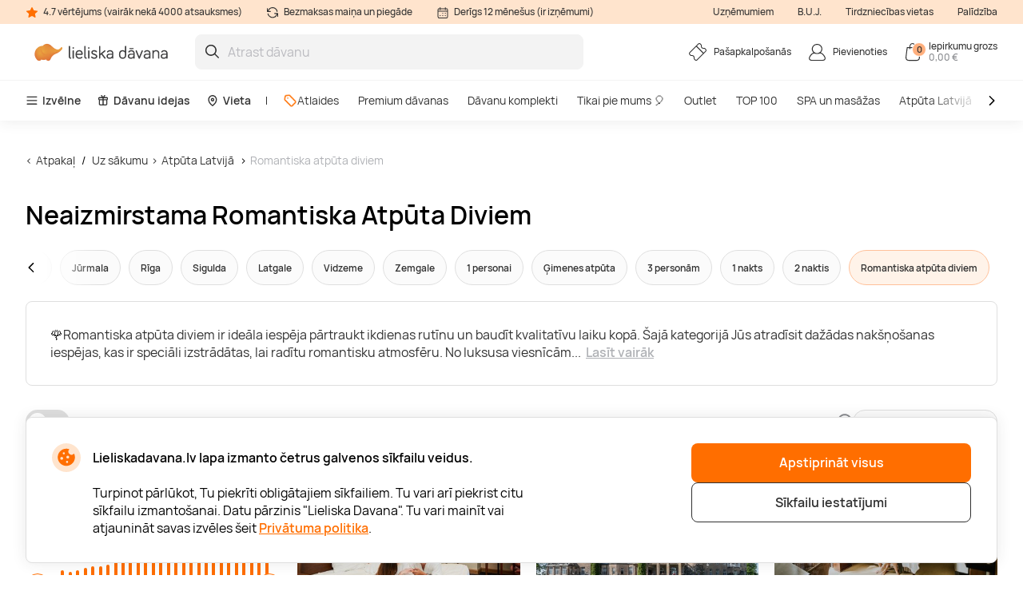

--- FILE ---
content_type: text/html; charset=utf-8
request_url: https://www.lieliskadavana.lv/naksnosana/romantiska-atputa-diviem
body_size: 35944
content:

<!DOCTYPE html>

<html>
<head><script>(function(w,i,g){w[g]=w[g]||[];if(typeof w[g].push=='function')w[g].push(i)})
(window,'GTM-N2ZXM9','google_tags_first_party');</script><script>(function(w,d,s,l){w[l]=w[l]||[];(function(){w[l].push(arguments);})('set', 'developer_id.dY2E1Nz', true);
		var f=d.getElementsByTagName(s)[0],
		j=d.createElement(s);j.async=true;j.src='/gtm/';
		f.parentNode.insertBefore(j,f);
		})(window,document,'script','dataLayer');</script>
    <meta name="viewport" content="width=device-width, initial-scale=1, maximum-scale=1">
    <title>Romantiska Nakšņošana Diviem: Neaizmirstamas Atpūtas Iespējas 2026</title>
    



        <!-- begin Convert Experiences code-->
        <script async type="text/javascript" src="//cdn-4.convertexperiments.com/v1/js/100411931-100412224.js"></script>
        <!-- end Convert Experiences code -->

    <meta http-equiv="Content-Type" content="text/html; charset=utf-8" />
    <meta name="robots" content="index,follow ">
        <meta name="description" content="Atklājiet mūsu plašo romantiskās atpūtas piedāvājumu klāstu diviem. No luksusa viesnīcām līdz mājīgām kotedžām, mēs esam apkopojuši vislabākos piedāvājumus, lai Jūsu atpūta būtu neaizmirstama." />
            <meta name="keywords" content="Romantiska atpūta, nakšņošana diviem, luksusa viesnīcas, mājīgas kotedžas, kvalitatīvs laiks, mīlestības brīvdienas, romantiskas naktis, atpūta Latvijā, romantiskas brīvdienas, neaizmirstama atpūta, romantiskas viesnīcas, mīlestības atpūta, romantiskas kotedžas, mīlestības naktis, atpūta diviem." />
    <meta http-equiv="content-language" content="LV" />
    <meta name="google-site-verification" content="4DC3rTWmMoKFj83uQFkszG6EVXYeG9asyZJobzTeBeQ" />
    <meta name="format-detection" content="telephone=no">
    
    
            <link rel="next" href="https://www.lieliskadavana.lv/naksnosana/romantiska-atputa-diviem?page=2">




            <link rel="alternate" href="https://www.lieliskadavana.lv/naksnosana/romantiska-atputa-diviem" hreflang="lv-LV" />
        <link rel="alternate" href="https://www.lieliskadavana.lv/naksnosana/romantiska-atputa-diviem" hreflang="x-default" />
        <link rel="canonical" href="https://www.lieliskadavana.lv/naksnosana/romantiska-atputa-diviem" />
    <link rel="shortcut icon" href="/content/imagesLV/favicon.ico" />
    <link rel="apple-touch-icon" href="/assets/images/LV/apple/apple-touch-icon.png?v=HwNALxszt0zsOBtaFlIZZ6LgIg3HIDwrwMq3c0RX1WlJpxFjy7LPsPYlJmeTDl6G4yXWoQ3ynf9862XC9En75w2">
    <link rel="apple-touch-icon-precomposed" href="/assets/images/LV/apple/apple-touch-icon-precomposed.png?v=HwNALxszt0zsOBtaFlIZZ6LgIg3HIDwrwMq3c0RX1WlJpxFjy7LPsPYlJmeTDl6G4yXWoQ3ynf9862XC9En75w2">

    
    <link rel="preload" href="/content/fonts/Manrope/Manrope-full.ttf" as="font" crossorigin="anonymous">
    <link rel="preload" href="/content/fonts/Manrope/Manrope-Bold.woff2" as="font" crossorigin="anonymous">
    <link rel="preload" href="/content/fonts/Manrope/Manrope-SemiBold.woff2" as="font" crossorigin="anonymous">
    <link rel="preload" href="/content/fonts/Manrope/Manrope-Medium.woff2" as="font" crossorigin="anonymous">
    <link rel="preload" href="/content/fonts/Manrope/Manrope-Regular.woff2" as="font" crossorigin="anonymous">
    <link rel="preload" href="/content/fonts/Manrope/Manrope-Light.woff2" as="font" crossorigin="anonymous">

    
    


    <link rel="preload" href="/content/styles/Style?v=P6pVP878WoO0Sd1U045sJgy1oB26Jt0pDNocO4A-bsU1" as="style"><link rel="stylesheet" href="/content/styles/Style?v=P6pVP878WoO0Sd1U045sJgy1oB26Jt0pDNocO4A-bsU1">
    <link rel="preload" href="/assets/styles/GlobalStyle?v=bnp0EhzJ8_ud_dm4jRwD4MzvRjN-9Ci1EEOBp7aM0HA1" as="style"><link rel="stylesheet" href="/assets/styles/GlobalStyle?v=bnp0EhzJ8_ud_dm4jRwD4MzvRjN-9Ci1EEOBp7aM0HA1">
    
    


    <script src="/content/scripts/JQuery?v=cpERBNPFs1z6cuNjGQqSV8Wv0UgXJogBpyVMZEv3hvY1"></script>


    



            <script defer>
                if (typeof dataLayer == 'undefined' || dataLayer[0] == undefined) {
                    dataLayer = [];
                }

                function gtag() { dataLayer.push(arguments); }

                function sendConsentModes(state, requiredMode, statisticMode, marketingMode, consentMode) {
                    gtag('consent', state, {
                        'ad_storage': marketingMode,
                        'ad_user_data': marketingMode,
                        'ad_personalization': marketingMode,
                        'analytics_storage': statisticMode,
                        'security_storage': requiredMode,
                        'personalization_storage': consentMode,
                        'functionality_storage': consentMode
                    })
                }
                function parseMode(value) {
                    return value == true ? 'granted' : 'denied';
                }
                sendConsentModes('default', 'denied', 'denied', 'denied', 'denied');
            </script>
            <script defer src="https://www.googletagmanager.com/gtag/js?id=G-WYNRKGQJZB"></script>
            <script defer>
                sendConsentModes('update', parseMode(false), parseMode(false), parseMode(false), parseMode(false));

                gtag('js', new Date());

                
                gtag('config', 'G-WYNRKGQJZB', { 'content_group': "Web categories / Experience"});
                

                gtag('get', 'G-WYNRKGQJZB', 'client_id', function (clienId) {
                    window._gaClientId = clienId;
                });

                gtag('get', 'G-WYNRKGQJZB', 'session_id', function (sessionId) {
                    window._gaSessionId = sessionId;
                });
            </script>


    <script>
        if (typeof dataLayer == 'undefined' || dataLayer[0] == undefined) {
            dataLayer = [];
        }

    </script>

    
    


    



        <!--noindex-->
            
                <!-- Google Tag Manager -->
                <script async>
    (function (w, d, s, l, i) {
        w[l] = w[l] || []; w[l].push({ 'gtm.start': new Date().getTime(), event: 'gtm.js' });
        var f = d.getElementsByTagName(s)[0],
        j = d.createElement(s), dl = l != 'dataLayer' ? '&l=' + l : ''; j.async = true; j.src =
        '//www.googletagmanager.com/gtm.js?id=' + i + dl; f.parentNode.insertBefore(j, f);
    })(window, document, 'script', 'dataLayer', 'GTM-N2ZXM9');</script>
                <!-- End Google Tag Manager -->
            

    




    



            <script async src="https://www.google.com/recaptcha/api.js?render=6LeDGJMgAAAAACGQyIycmKzuGmqVsVCJmB0mm_QW"></script>

</head>
<body class="
      page-init">
    



            <!-- Google Tag Manager (noscript) -->
            <noscript>
                <iframe src="//www.googletagmanager.com/ns.html?id=GTM-N2ZXM9"
                        height="0" width="0" style="display:none;visibility:hidden"></iframe>
            </noscript>
            <!-- End Google Tag Manager (noscript) -->





<script>
    $(function () {
        JsLib.Shared.CookiesPolicy.init();
    });
</script>

<div class="ux-style">
    <div class="gd-modal cookies-policy-modal gd-modal--show">
        <div class="cookies-policy__container">
            <div class="cookies-policy__details">
                <svg class="icon cookies-policy__icon" aria-hidden="true" focusable="false" role="img">
                    <use xlink:href="/assets/images/LV/icons.svg?v=cXY1x4O3vu6WVRxPhTICesc1kJXLuSXvvaoCpUKSgaEXdfapJxjqKahF2QZ69yhaE-ymaJHCEPxq6xzZV144Pg2#cookies" />
                </svg>
                <div class="cookies-policy__title">Lieliskadavana.lv lapa izmanto četrus galvenos sīkfailu veidus.</div>
                <div class="cookies-policy__information">
                    <div class="cookies-policy__description">Turpinot pārlūkot, Tu piekrīti obligātajiem sīkfailiem. Tu vari arī piekrist citu sīkfailu izmantošanai. Datu pārzinis "Lieliska Davana". Tu vari mainīt vai atjaunināt savas izvēles šeit <a href=/par-mums/lietosanas-noteikumi/-privatuma-politika>Privātuma politika</a>.</div>
                    <div class="cookies-policy__actions d-none">
                        <div class="cookies-policy__inputs">
                            <div class="select select--disabled">
                                <input type="checkbox" id="cookie-required" data-id="cookie-required" class="sr-only" checked>
                                <label class="select__label" for="cookie-required">
                                    <span class="select__checkbox">
                                        <svg class="icon icon-24" aria-hidden="true" focusable="false" role="img">
                                            <use xlink:href="/assets/images/LV/icons.svg?v=cXY1x4O3vu6WVRxPhTICesc1kJXLuSXvvaoCpUKSgaEXdfapJxjqKahF2QZ69yhaE-ymaJHCEPxq6xzZV144Pg2#check" />
                                        </svg>

                                    </span>
                                    <p>Nepieciešamie</p>
                                </label>
                            </div>
                            <div class="select">
                                <input type="checkbox" id="cookie-consent" data-id="cookie-consent" class="sr-only" >
                                <label class="select__label" for="cookie-consent">
                                    <span class="select__checkbox">
                                        <svg class="icon icon-24" aria-hidden="true" focusable="false" role="img">
                                            <use xlink:href="/assets/images/LV/icons.svg?v=cXY1x4O3vu6WVRxPhTICesc1kJXLuSXvvaoCpUKSgaEXdfapJxjqKahF2QZ69yhaE-ymaJHCEPxq6xzZV144Pg2#check" />
                                        </svg>
                                    </span>
                                    <p>Noteikumi</p>
                                </label>
                            </div>
                            <div class="select">
                                <input type="checkbox" id="cookie-statistics" data-id="cookie-statistics" class="sr-only" >
                                <label class="select__label" for="cookie-statistics">
                                    <span class="select__checkbox">
                                        <svg class="icon icon-24" aria-hidden="true" focusable="false" role="img">
                                            <use xlink:href="/assets/images/LV/icons.svg?v=cXY1x4O3vu6WVRxPhTICesc1kJXLuSXvvaoCpUKSgaEXdfapJxjqKahF2QZ69yhaE-ymaJHCEPxq6xzZV144Pg2#check" />
                                        </svg>
                                    </span>
                                    <p>Statistika</p>
                                </label>
                            </div>
                            <div class="select">
                                <input type="checkbox" id="cookie-marketing" data-id="cookie-marketing" class="sr-only" >
                                <label class="select__label" for="cookie-marketing">
                                    <span class="select__checkbox">
                                        <svg class="icon icon-24" aria-hidden="true" focusable="false" role="img">
                                            <use xlink:href="/assets/images/LV/icons.svg?v=cXY1x4O3vu6WVRxPhTICesc1kJXLuSXvvaoCpUKSgaEXdfapJxjqKahF2QZ69yhaE-ymaJHCEPxq6xzZV144Pg2#check" />
                                        </svg>
                                    </span>
                                    <p>Mārketings</p>
                                </label>
                            </div>
                        </div>
                        <a class="cookies-policy__link">Apstiprināt izvēlētos</a>
                    </div>
                </div>
            </div>
            <div class="cookies-policy__buttons">
                <button class="button--submit cookies-policy__select-all-button">Apstiprināt visus</button>
                <button class="button button--outline-white cookies-policy__settings-button">Sīkfailu iestatījumi</button>
            </div>
        </div>
    </div>
</div>

    <loading-overlay class="ux-style">
        
<div class="loading-overlay js-loading-overlay d-none">
    <img src="/assets/images/LV/spinner.svg?v=f03r0JlWXPSOXB7EObbAn--4EysEmZkyfYFdWoii_gPVf7OT5YK933OtY1W9vSrh8ues5WTLidu8kx6ExKso6g2" />
</div>
    </loading-overlay>

    





    <div class="site">
        <input type="hidden" value="GDLV" id="projectid" />
        <div class="site-inner">
            <div class="ux-style header-wrapper">
                


<header>
    <div class="header__info d-none d-lg-block">
        <div class="container-xxl d-flex">
            <span>
                <svg class="icon icon-16" aria-hidden="true" focusable="false" role="img">
                    <use xlink:href="/assets/images/LV/icons.svg?v=cXY1x4O3vu6WVRxPhTICesc1kJXLuSXvvaoCpUKSgaEXdfapJxjqKahF2QZ69yhaE-ymaJHCEPxq6xzZV144Pg2#star" />
                </svg>
                4.7 vērtējums (vairāk nekā 4000 atsauksmes)
            </span>
            <span>
                <svg class="icon icon-16" aria-hidden="true" focusable="false" role="img">
                    <use xlink:href="/assets/images/LV/icons.svg?v=cXY1x4O3vu6WVRxPhTICesc1kJXLuSXvvaoCpUKSgaEXdfapJxjqKahF2QZ69yhaE-ymaJHCEPxq6xzZV144Pg2#info-repeat" />
                </svg>
                Bezmaksas maiņa un piegāde
            </span>
            <span class="me-auto">
                <svg class="icon icon-16" aria-hidden="true" focusable="false" role="img">
                    <use xlink:href="/assets/images/LV/icons.svg?v=cXY1x4O3vu6WVRxPhTICesc1kJXLuSXvvaoCpUKSgaEXdfapJxjqKahF2QZ69yhaE-ymaJHCEPxq6xzZV144Pg2#info-calendar" />
                </svg>
                Derīgs 12 mēnešus (ir izņēmumi)
            </span>
                <a href="https://b2b.lieliskadavana.lv" target=&quot;_blank&quot;>Uzņēmumiem</a>
                <a href="/InnerPage/Template5?id=2" >B.U.J.</a>
                <a href="/par-mums/pirkt-veikala" >Tirdzniecības vietas</a>
                <a href="/par-mums/uznemums/kontakti" >Palīdzība</a>
        </div>
    </div>
    <div class="container-xxl">
        <div class="header__content">
            <a href="/" class="header__logo">
                <img src="/assets/images/LV/logo.svg?v=4WanugJum4shd9XGbAY22r1q5GlyewDMKrmqDBlhHdZ8_vhogCjRP5XX6zkXYxzS0cIqpAJDVlK1O7ybksec_Q2">
            </a>
            <div class="header__search">
                <div class="search-input-wrapper">
                    <div class="search-autocomplete-wrapper">
                        <form id="QueryForm" method="GET" action="/meklesana" style="margin: 0;">
                            <input id="filterKeyword" name="key" type="text" placeholder="Atrast dāvanu" class="search js-search-autocomplete-input" autocomplete="off" />
                            
                            <button type="submit">
                                <svg class="icon icon-24" aria-hidden="true" focusable="false" role="img">
                                    <use xlink:href="/assets/images/LV/icons.svg?v=cXY1x4O3vu6WVRxPhTICesc1kJXLuSXvvaoCpUKSgaEXdfapJxjqKahF2QZ69yhaE-ymaJHCEPxq6xzZV144Pg2#search" />
                                </svg>
                            </button>
                        </form>
                    </div>
                    
                    <button class="clear-search">
                        <svg class="icon icon-24" aria-hidden="true" focusable="false" role="img">
                            <use xlink:href="/assets/images/LV/icons.svg?v=cXY1x4O3vu6WVRxPhTICesc1kJXLuSXvvaoCpUKSgaEXdfapJxjqKahF2QZ69yhaE-ymaJHCEPxq6xzZV144Pg2#close-mini" />
                        </svg>
                    </button>
                </div>
                <div>
                    <div class="search-results__backdrop"></div>
                </div>
            </div>

            <div class="header__nav">
                <a href="/pasapkalposanas" class="header-button">
                    <div class="header-button__icon">
                        <svg class="icon icon-24" aria-hidden="true" focusable="false" role="img">
                            <use xlink:href="/assets/images/LV/icons.svg?v=cXY1x4O3vu6WVRxPhTICesc1kJXLuSXvvaoCpUKSgaEXdfapJxjqKahF2QZ69yhaE-ymaJHCEPxq6xzZV144Pg2#menu-receipt" />
                        </svg>
                    </div>
                    <div class="header-button__label">
                        <div class="header-button__label-top">Pašapkalpošanās</div>
                        <div class="header-button__label-bottom"></div>
                    </div>
                </a>

                <div class="dropdown dropdown--backdrop dropdown--profile">
                    <div class="dropdown__backdrop dropdown__close"></div>
                    <a class="dropdown__toggle" href="/login">
                        <span class="header-button">
                            <span class="header-button__icon">
                                <svg class="icon icon-24" aria-hidden="true" focusable="false" role="img">
                                    <use xlink:href="/assets/images/LV/icons.svg?v=cXY1x4O3vu6WVRxPhTICesc1kJXLuSXvvaoCpUKSgaEXdfapJxjqKahF2QZ69yhaE-ymaJHCEPxq6xzZV144Pg2#menu-profile" />
                                </svg>
                            </span>
                            <span class="header-button__label">
                                    <span class="header-button__label-top">Pievienoties</span>
                            </span>
                        </span>
                    </a>

                    <div class="dropdown__menu">
                        <div class="dropdown__menu-content">
                            <div class="d-flex justify-content-between align-items-center dropdown__header">
                                <div class="dropdown__title">Sveiki</div>
                                <div class="dropdown__close button--close">
                                    <svg class="icon icon-24" aria-hidden="true" focusable="false" role="img">
                                        <use xlink:href="/assets/images/LV/icons.svg?v=cXY1x4O3vu6WVRxPhTICesc1kJXLuSXvvaoCpUKSgaEXdfapJxjqKahF2QZ69yhaE-ymaJHCEPxq6xzZV144Pg2#menu-close" />
                                    </svg>
                                </div>
                            </div>
                                <div class="d-flex align-items-center mb-20">
                                    <a href="/login" class="button button--primary">
                                        Pievienoties
                                    </a>
                                    <a href="/register" class="button button--primary">
                                        Reģistrēties
                                    </a>
                                </div>
                                <a href="/Profile/Info" class="profile-link">
                                    <svg class="icon icon-24" aria-hidden="true" focusable="false" role="img">
                                        <use xlink:href="/assets/images/LV/icons.svg?v=cXY1x4O3vu6WVRxPhTICesc1kJXLuSXvvaoCpUKSgaEXdfapJxjqKahF2QZ69yhaE-ymaJHCEPxq6xzZV144Pg2#menu-my-profile" />
                                    </svg>
                                    Mans profils
                                </a>
                                <a href="/Profile/LoyaltyMember" class="profile-link">
                                    <svg class="icon icon-24" aria-hidden="true" focusable="false" role="img">
                                        <use xlink:href="/assets/images/LV/icons.svg?v=cXY1x4O3vu6WVRxPhTICesc1kJXLuSXvvaoCpUKSgaEXdfapJxjqKahF2QZ69yhaE-ymaJHCEPxq6xzZV144Pg2#loyalty-currency" />
                                    </svg>
                                    Lojalitātes klubs
                                </a>
                                <a href="/login" class="profile-link">
                                    <svg class="icon icon-24" aria-hidden="true" focusable="false" role="img">
                                        <use xlink:href="/assets/images/LV/icons.svg?v=cXY1x4O3vu6WVRxPhTICesc1kJXLuSXvvaoCpUKSgaEXdfapJxjqKahF2QZ69yhaE-ymaJHCEPxq6xzZV144Pg2#menu-my-cheques" />
                                    </svg>
                                    Manas dāvanu kartes
                                </a>
                                <a href="/login" class="profile-link">
                                    <svg class="icon icon-24" aria-hidden="true" focusable="false" role="img">
                                        <use xlink:href="/assets/images/LV/icons.svg?v=cXY1x4O3vu6WVRxPhTICesc1kJXLuSXvvaoCpUKSgaEXdfapJxjqKahF2QZ69yhaE-ymaJHCEPxq6xzZV144Pg2#menu-mail" />
                                    </svg>
                                    Jaunumi
                                </a>
                                <a href="/pasapkalposanas" class="profile-link">
                                    <svg class="icon icon-24" aria-hidden="true" focusable="false" role="img">
                                        <use xlink:href="/assets/images/LV/icons.svg?v=cXY1x4O3vu6WVRxPhTICesc1kJXLuSXvvaoCpUKSgaEXdfapJxjqKahF2QZ69yhaE-ymaJHCEPxq6xzZV144Pg2#menu-cheque" />
                                    </svg>
                                    Pašapkalpošanās
                                </a>
                        </div>
                    </div>
                </div>

                <div class="dropdown dropdown--backdrop dropdown--cart">
                    
<div class="dropdown__backdrop dropdown__close"></div>
<a class="dropdown__toggle" href="/Checkout/ShoppingCart/">
    <span class="header-button">
        <span class="header-button__icon">
            <svg class="icon icon-24" aria-hidden="true" focusable="false" role="img">
                <use xlink:href="/assets/images/LV/icons.svg?v=cXY1x4O3vu6WVRxPhTICesc1kJXLuSXvvaoCpUKSgaEXdfapJxjqKahF2QZ69yhaE-ymaJHCEPxq6xzZV144Pg2#menu-cart" />
            </svg>
            <span class="header-button__count">0</span>
        </span>
        <span class="header-button__label">
            <span class="header-button__label-top">Iepirkumu grozs</span>
            <span class="header-button__label-bottom">0,00 € </span>
        </span>
    </span>
</a>
<div class="dropdown__menu">
    <div class="dropdown__menu-content">
            <div class="d-flex justify-content-between align-items-center dropdown__header_empty-cart">
                <div class="dropdown__title">Jūsu pirkumu grozs ir tukšs</div>
                <div class="dropdown__close button--close">
                    <svg class="icon icon-24" aria-hidden="true" focusable="false" role="img">
                        <use xlink:href="/assets/images/LV/icons.svg?v=cXY1x4O3vu6WVRxPhTICesc1kJXLuSXvvaoCpUKSgaEXdfapJxjqKahF2QZ69yhaE-ymaJHCEPxq6xzZV144Pg2#menu-close" />
                    </svg>
                </div>
            </div>
                <div class="dropdown__features mb-20">
                    <p>Reģistrējieties un izmantojiet visas &quot;Lieliska Dāvana&quot; priekšrocības:</p>
                    <ul>
                        <li class="w-100">
                            <svg class="icon icon-20" aria-hidden="true" focusable="false" role="img">
                                <use xlink:href="/assets/images/LV/icons.svg?v=cXY1x4O3vu6WVRxPhTICesc1kJXLuSXvvaoCpUKSgaEXdfapJxjqKahF2QZ69yhaE-ymaJHCEPxq6xzZV144Pg2#loyalty-currency" />
                            </svg>
                            Īpašas atlaides un jaunumu abonēšana!
                        </li>
                        <li class="w-100">
                            <svg class="icon icon-20" aria-hidden="true" focusable="false" role="img">
                                <use xlink:href="/assets/images/LV/icons.svg?v=cXY1x4O3vu6WVRxPhTICesc1kJXLuSXvvaoCpUKSgaEXdfapJxjqKahF2QZ69yhaE-ymaJHCEPxq6xzZV144Pg2#history" />
                            </svg>
                            Mēs saglabājam visu Jūsu pirkumu vēsturi
                        </li>
                    </ul>
                </div>
                <div class="d-flex align-items-center mb-20">
                    <a class="button button--primary" href="/login"> Pievienoties</a>
                    <a class="button button--primary" href="/register"> Reģistrēties</a>
                </div>
    </div>
</div>

                </div>
            </div>
        </div>
    </div>
        <div class="header__menu d-none d-lg-block">
            <div class="container-xxl">
                <nav class="header__menu-nav">
                    <div class="nav__primary d-flex align-items-center">
                        <div class="dropdown">
                            <button class="nav__primary-link dropdown__toggle">
                                <svg class="icon icon-16" aria-hidden="true" focusable="false" role="img">
                                    <use xlink:href="/assets/images/LV/icons.svg?v=cXY1x4O3vu6WVRxPhTICesc1kJXLuSXvvaoCpUKSgaEXdfapJxjqKahF2QZ69yhaE-ymaJHCEPxq6xzZV144Pg2#menu-desktop" />
                                </svg>
                                Izvēlne
                            </button>
                            <div class="mega-menu dropdown__menu mega-menu--main">
                                <div class="row">
                                    <div class="col-md-6">
                                        <ul class="wrapper mega-menu__categories bg-grey">
                                                    <li>
                                                        <a href="https://www.lieliskadavana.lv/spa-un-masazas" class="submenu-toggle list-item--grey justify-content-between" aria-haspopup="true">
                                                            SPA un masāžas
                                                            <svg class="icon icon-24" aria-hidden="true" focusable="false" role="img">
                                                                <use xlink:href="/assets/images/LV/icons.svg?v=cXY1x4O3vu6WVRxPhTICesc1kJXLuSXvvaoCpUKSgaEXdfapJxjqKahF2QZ69yhaE-ymaJHCEPxq6xzZV144Pg2#arrow-right-thin" />
                                                            </svg>
                                                        </a>
                                                        <ul class="submenu">
                                                            <li class="pe-3">
                                                                <a href="https://www.lieliskadavana.lv/spa-un-masazas" class="list-item list-item--arrow">
                                                                    <b>SPA un masāžas</b>
                                                                    <svg class="icon icon-24" aria-hidden="true" focusable="false" role="img">
                                                                        <use xlink:href="/assets/images/LV/icons.svg?v=cXY1x4O3vu6WVRxPhTICesc1kJXLuSXvvaoCpUKSgaEXdfapJxjqKahF2QZ69yhaE-ymaJHCEPxq6xzZV144Pg2#arrow-long" />
                                                                    </svg>
                                                                </a>
                                                            </li>
                                                                <li class="pe-3">
                                                                    <a href="https://www.lieliskadavana.lv/spa-un-masazas/spa" class="list-item">
                                                                        SPA
                                                                    </a>
                                                                </li>
                                                                <li class="pe-3">
                                                                    <a href="https://www.lieliskadavana.lv/spa-un-masazas/spa-viesnicas-latvija" class="list-item">
                                                                        SPA Viesnīcas Latvijā
                                                                    </a>
                                                                </li>
                                                                <li class="pe-3">
                                                                    <a href="https://www.lieliskadavana.lv/spa-un-masazas/masazas" class="list-item">
                                                                        Masāžas
                                                                    </a>
                                                                </li>
                                                                <li class="pe-3">
                                                                    <a href="https://www.lieliskadavana.lv/spa-un-masazas/limfodrenazas-masaza" class="list-item">
                                                                        Limfodrenāžas masāža
                                                                    </a>
                                                                </li>
                                                                <li class="pe-3">
                                                                    <a href="https://www.lieliskadavana.lv/spa-un-masazas/muguras-masaza" class="list-item">
                                                                        Muguras masāža
                                                                    </a>
                                                                </li>
                                                                <li class="pe-3">
                                                                    <a href="https://www.lieliskadavana.lv/spa-un-masazas/relaksejosa-masaza" class="list-item">
                                                                        Relaksējoša masāža
                                                                    </a>
                                                                </li>
                                                                <li class="pe-3">
                                                                    <a href="https://www.lieliskadavana.lv/spa-un-masazas/arstnieciska-masaza" class="list-item">
                                                                        Ārstnieciskā masāža
                                                                    </a>
                                                                </li>
                                                                <li class="pe-3">
                                                                    <a href="https://www.lieliskadavana.lv/spa-un-masazas/sejas-masaza" class="list-item">
                                                                        Sejas masāža
                                                                    </a>
                                                                </li>
                                                                <li class="pe-3">
                                                                    <a href="https://www.lieliskadavana.lv/spa-un-masazas/taizemes-masaza" class="list-item">
                                                                        Taizemes masāža
                                                                    </a>
                                                                </li>
                                                                <li class="pe-3">
                                                                    <a href="https://www.lieliskadavana.lv/spa-un-masazas/lpg-masaza" class="list-item">
                                                                        LPG masāža
                                                                    </a>
                                                                </li>
                                                                <li class="pe-3">
                                                                    <a href="https://www.lieliskadavana.lv/spa-un-masazas/zemudens-masaza" class="list-item">
                                                                        Zemūdens masāža
                                                                    </a>
                                                                </li>
                                                        </ul>
                                                    </li>
                                                    <li>
                                                        <a href="https://www.lieliskadavana.lv/naksnosana" class="submenu-toggle list-item--grey justify-content-between" aria-haspopup="true">
                                                            Atpūta Latvijā
                                                            <svg class="icon icon-24" aria-hidden="true" focusable="false" role="img">
                                                                <use xlink:href="/assets/images/LV/icons.svg?v=cXY1x4O3vu6WVRxPhTICesc1kJXLuSXvvaoCpUKSgaEXdfapJxjqKahF2QZ69yhaE-ymaJHCEPxq6xzZV144Pg2#arrow-right-thin" />
                                                            </svg>
                                                        </a>
                                                        <ul class="submenu">
                                                            <li class="pe-3">
                                                                <a href="https://www.lieliskadavana.lv/naksnosana" class="list-item list-item--arrow">
                                                                    <b>Atpūta Latvijā</b>
                                                                    <svg class="icon icon-24" aria-hidden="true" focusable="false" role="img">
                                                                        <use xlink:href="/assets/images/LV/icons.svg?v=cXY1x4O3vu6WVRxPhTICesc1kJXLuSXvvaoCpUKSgaEXdfapJxjqKahF2QZ69yhaE-ymaJHCEPxq6xzZV144Pg2#arrow-long" />
                                                                    </svg>
                                                                </a>
                                                            </li>
                                                                <li class="pe-3">
                                                                    <a href="https://www.lieliskadavana.lv/naksnosana/glempings" class="list-item">
                                                                        Glempings
                                                                    </a>
                                                                </li>
                                                                <li class="pe-3">
                                                                    <a href="https://www.lieliskadavana.lv/naksnosana/atputas-vietas" class="list-item">
                                                                        Atpūtas vietas
                                                                    </a>
                                                                </li>
                                                                <li class="pe-3">
                                                                    <a href="https://www.lieliskadavana.lv/naksnosana/atputa-pie-juras" class="list-item">
                                                                        Atpūta pie jūras
                                                                    </a>
                                                                </li>
                                                                <li class="pe-3">
                                                                    <a href="https://www.lieliskadavana.lv/naksnosana/atputas-komplekss" class="list-item">
                                                                        Atpūtas komplekss
                                                                    </a>
                                                                </li>
                                                                <li class="pe-3">
                                                                    <a href="https://www.lieliskadavana.lv/naksnosana/naktsmitnes" class="list-item">
                                                                        Naktsmītnes
                                                                    </a>
                                                                </li>
                                                                <li class="pe-3">
                                                                    <a href="https://www.lieliskadavana.lv/naksnosana/sanatorija" class="list-item">
                                                                        Sanatorija
                                                                    </a>
                                                                </li>
                                                                <li class="pe-3">
                                                                    <a href="https://www.lieliskadavana.lv/naksnosana/atputas-namins" class="list-item">
                                                                        Atpūtas namiņi
                                                                    </a>
                                                                </li>
                                                                <li class="pe-3">
                                                                    <a href="https://www.lieliskadavana.lv/naksnosana/romantiska-atputa-diviem" class="list-item">
                                                                        Romantiska atpūta diviem
                                                                    </a>
                                                                </li>
                                                                <li class="pe-3">
                                                                    <a href="https://www.lieliskadavana.lv/naksnosana/spa-atputa" class="list-item">
                                                                        SPA atpūta
                                                                    </a>
                                                                </li>
                                                                <li class="pe-3">
                                                                    <a href="https://www.lieliskadavana.lv/naksnosana/atputa-ar-berniem" class="list-item">
                                                                        Atpūta ar bērniem
                                                                    </a>
                                                                </li>
                                                                <li class="pe-3">
                                                                    <a href="https://www.lieliskadavana.lv/naksnosana/atputa-arpus-rigas" class="list-item">
                                                                        Atpūta ārpus Rīgas
                                                                    </a>
                                                                </li>
                                                        </ul>
                                                    </li>
                                                    <li>
                                                        <a href="https://www.lieliskadavana.lv/lidojumi-un-lecieni" class="submenu-toggle list-item--grey justify-content-between" aria-haspopup="true">
                                                            Lidojumi un lēcieni
                                                            <svg class="icon icon-24" aria-hidden="true" focusable="false" role="img">
                                                                <use xlink:href="/assets/images/LV/icons.svg?v=cXY1x4O3vu6WVRxPhTICesc1kJXLuSXvvaoCpUKSgaEXdfapJxjqKahF2QZ69yhaE-ymaJHCEPxq6xzZV144Pg2#arrow-right-thin" />
                                                            </svg>
                                                        </a>
                                                        <ul class="submenu">
                                                            <li class="pe-3">
                                                                <a href="https://www.lieliskadavana.lv/lidojumi-un-lecieni" class="list-item list-item--arrow">
                                                                    <b>Lidojumi un lēcieni</b>
                                                                    <svg class="icon icon-24" aria-hidden="true" focusable="false" role="img">
                                                                        <use xlink:href="/assets/images/LV/icons.svg?v=cXY1x4O3vu6WVRxPhTICesc1kJXLuSXvvaoCpUKSgaEXdfapJxjqKahF2QZ69yhaE-ymaJHCEPxq6xzZV144Pg2#arrow-long" />
                                                                    </svg>
                                                                </a>
                                                            </li>
                                                                <li class="pe-3">
                                                                    <a href="https://www.lieliskadavana.lv/lidojumi-un-lecieni/lidojumi-ar-gaisa-balonu" class="list-item">
                                                                        Lidojumi ar gaisa balonu
                                                                    </a>
                                                                </li>
                                                                <li class="pe-3">
                                                                    <a href="https://www.lieliskadavana.lv/lidojumi-un-lecieni/lidojumi-ar-paraplanu" class="list-item">
                                                                        Lidojumi ar paraplānu
                                                                    </a>
                                                                </li>
                                                                <li class="pe-3">
                                                                    <a href="https://www.lieliskadavana.lv/lidojumi-un-lecieni/lidojums-ar-lidmasinu" class="list-item">
                                                                        Lidojums ar lidmašīnu
                                                                    </a>
                                                                </li>
                                                                <li class="pe-3">
                                                                    <a href="https://www.lieliskadavana.lv/lidojumi-un-lecieni/lecieni" class="list-item">
                                                                        Lēciens ar izpletni
                                                                    </a>
                                                                </li>
                                                                <li class="pe-3">
                                                                    <a href="https://www.lieliskadavana.lv/lidojumi-un-lecieni/lidojumi-ar-deltaplanu" class="list-item">
                                                                        Lidojumi ar deltaplānu
                                                                    </a>
                                                                </li>
                                                                <li class="pe-3">
                                                                    <a href="https://www.lieliskadavana.lv/lidojumi-un-lecieni/lidojums-ar-helikopteru" class="list-item">
                                                                        Lidojums ar helikopteru
                                                                    </a>
                                                                </li>
                                                        </ul>
                                                    </li>
                                                    <li>
                                                        <a href="https://www.lieliskadavana.lv/aktiva-atputa" class="submenu-toggle list-item--grey justify-content-between" aria-haspopup="true">
                                                            Aktīvā atpūta
                                                            <svg class="icon icon-24" aria-hidden="true" focusable="false" role="img">
                                                                <use xlink:href="/assets/images/LV/icons.svg?v=cXY1x4O3vu6WVRxPhTICesc1kJXLuSXvvaoCpUKSgaEXdfapJxjqKahF2QZ69yhaE-ymaJHCEPxq6xzZV144Pg2#arrow-right-thin" />
                                                            </svg>
                                                        </a>
                                                        <ul class="submenu">
                                                            <li class="pe-3">
                                                                <a href="https://www.lieliskadavana.lv/aktiva-atputa" class="list-item list-item--arrow">
                                                                    <b>Aktīvā atpūta</b>
                                                                    <svg class="icon icon-24" aria-hidden="true" focusable="false" role="img">
                                                                        <use xlink:href="/assets/images/LV/icons.svg?v=cXY1x4O3vu6WVRxPhTICesc1kJXLuSXvvaoCpUKSgaEXdfapJxjqKahF2QZ69yhaE-ymaJHCEPxq6xzZV144Pg2#arrow-long" />
                                                                    </svg>
                                                                </a>
                                                            </li>
                                                                <li class="pe-3">
                                                                    <a href="https://www.lieliskadavana.lv/aktiva-atputa/boulings" class="list-item">
                                                                        Boulings
                                                                    </a>
                                                                </li>
                                                                <li class="pe-3">
                                                                    <a href="https://www.lieliskadavana.lv/aktiva-atputa/golfs" class="list-item">
                                                                        Golfs
                                                                    </a>
                                                                </li>
                                                                <li class="pe-3">
                                                                    <a href="https://www.lieliskadavana.lv/aktiva-atputa/biljards" class="list-item">
                                                                        Biljards
                                                                    </a>
                                                                </li>
                                                                <li class="pe-3">
                                                                    <a href="https://www.lieliskadavana.lv/aktiva-atputa/izklaides" class="list-item">
                                                                        Izklaides
                                                                    </a>
                                                                </li>
                                                                <li class="pe-3">
                                                                    <a href="https://www.lieliskadavana.lv/aktiva-atputa/virtuala-realitate" class="list-item">
                                                                        VR
                                                                    </a>
                                                                </li>
                                                                <li class="pe-3">
                                                                    <a href="https://www.lieliskadavana.lv/aktiva-atputa/sausana" class="list-item">
                                                                        Šaušana
                                                                    </a>
                                                                </li>
                                                                <li class="pe-3">
                                                                    <a href="https://www.lieliskadavana.lv/aktiva-atputa/padel-teniss" class="list-item">
                                                                        Padel teniss
                                                                    </a>
                                                                </li>
                                                                <li class="pe-3">
                                                                    <a href="https://www.lieliskadavana.lv/aktiva-atputa/izjades" class="list-item">
                                                                        Izjādes ar zirgiem
                                                                    </a>
                                                                </li>
                                                                <li class="pe-3">
                                                                    <a href="https://www.lieliskadavana.lv/aktiva-atputa/peintbols" class="list-item">
                                                                        Peintbols
                                                                    </a>
                                                                </li>
                                                                <li class="pe-3">
                                                                    <a href="https://www.lieliskadavana.lv/aktiva-atputa/sporta-klubi" class="list-item">
                                                                        Sporta klubi
                                                                    </a>
                                                                </li>
                                                                <li class="pe-3">
                                                                    <a href="https://www.lieliskadavana.lv/aktiva-atputa/skvoss" class="list-item">
                                                                        Skvošs
                                                                    </a>
                                                                </li>
                                                                <li class="pe-3">
                                                                    <a href="https://www.lieliskadavana.lv/aktiva-atputa/joga" class="list-item">
                                                                        Joga
                                                                    </a>
                                                                </li>
                                                                <li class="pe-3">
                                                                    <a href="https://www.lieliskadavana.lv/aktiva-atputa/orientesanas" class="list-item">
                                                                        Orientēšanās
                                                                    </a>
                                                                </li>
                                                                <li class="pe-3">
                                                                    <a href="https://www.lieliskadavana.lv/aktiva-atputa/pargajieni" class="list-item">
                                                                        Pārgājieni
                                                                    </a>
                                                                </li>
                                                                <li class="pe-3">
                                                                    <a href="https://www.lieliskadavana.lv/aktiva-atputa/klinsu-kapsana" class="list-item">
                                                                        Klinšu kāpšana
                                                                    </a>
                                                                </li>
                                                                <li class="pe-3">
                                                                    <a href="https://www.lieliskadavana.lv/aktiva-atputa/kerlings" class="list-item">
                                                                        Kērlings
                                                                    </a>
                                                                </li>
                                                                <li class="pe-3">
                                                                    <a href="https://www.lieliskadavana.lv/aktiva-atputa/kikbokss" class="list-item">
                                                                        Kikbokss
                                                                    </a>
                                                                </li>
                                                                <li class="pe-3">
                                                                    <a href="https://www.lieliskadavana.lv/aktiva-atputa/piedzivojumu-parki" class="list-item">
                                                                        Piedzīvojumu parki 
                                                                    </a>
                                                                </li>
                                                        </ul>
                                                    </li>
                                                    <li>
                                                        <a href="https://www.lieliskadavana.lv/top-100-davanas" class="submenu-toggle list-item--grey justify-content-between" aria-haspopup="true">
                                                            Top 100 dāvanas Ziemā
                                                            <svg class="icon icon-24" aria-hidden="true" focusable="false" role="img">
                                                                <use xlink:href="/assets/images/LV/icons.svg?v=cXY1x4O3vu6WVRxPhTICesc1kJXLuSXvvaoCpUKSgaEXdfapJxjqKahF2QZ69yhaE-ymaJHCEPxq6xzZV144Pg2#arrow-right-thin" />
                                                            </svg>
                                                        </a>
                                                        <ul class="submenu">
                                                            <li class="pe-3">
                                                                <a href="https://www.lieliskadavana.lv/top-100-davanas" class="list-item list-item--arrow">
                                                                    <b>Top 100 dāvanas Ziemā</b>
                                                                    <svg class="icon icon-24" aria-hidden="true" focusable="false" role="img">
                                                                        <use xlink:href="/assets/images/LV/icons.svg?v=cXY1x4O3vu6WVRxPhTICesc1kJXLuSXvvaoCpUKSgaEXdfapJxjqKahF2QZ69yhaE-ymaJHCEPxq6xzZV144Pg2#arrow-long" />
                                                                    </svg>
                                                                </a>
                                                            </li>
                                                                <li class="pe-3">
                                                                    <a href="https://www.lieliskadavana.lv/top-100-davanas/top-25-pirktakas-davanas" class="list-item">
                                                                        Mēneša pirktākās dāvanas
                                                                    </a>
                                                                </li>
                                                        </ul>
                                                    </li>
                                                    <li>
                                                        <a href="https://www.lieliskadavana.lv/udens-piedzivojumi" class="submenu-toggle list-item--grey justify-content-between" aria-haspopup="true">
                                                            Ūdens piedzīvojumi
                                                            <svg class="icon icon-24" aria-hidden="true" focusable="false" role="img">
                                                                <use xlink:href="/assets/images/LV/icons.svg?v=cXY1x4O3vu6WVRxPhTICesc1kJXLuSXvvaoCpUKSgaEXdfapJxjqKahF2QZ69yhaE-ymaJHCEPxq6xzZV144Pg2#arrow-right-thin" />
                                                            </svg>
                                                        </a>
                                                        <ul class="submenu">
                                                            <li class="pe-3">
                                                                <a href="https://www.lieliskadavana.lv/udens-piedzivojumi" class="list-item list-item--arrow">
                                                                    <b>Ūdens piedzīvojumi</b>
                                                                    <svg class="icon icon-24" aria-hidden="true" focusable="false" role="img">
                                                                        <use xlink:href="/assets/images/LV/icons.svg?v=cXY1x4O3vu6WVRxPhTICesc1kJXLuSXvvaoCpUKSgaEXdfapJxjqKahF2QZ69yhaE-ymaJHCEPxq6xzZV144Pg2#arrow-long" />
                                                                    </svg>
                                                                </a>
                                                            </li>
                                                                <li class="pe-3">
                                                                    <a href="https://www.lieliskadavana.lv/udens-piedzivojumi/plosti" class="list-item">
                                                                        Plosti
                                                                    </a>
                                                                </li>
                                                                <li class="pe-3">
                                                                    <a href="https://www.lieliskadavana.lv/udens-piedzivojumi/udens-formulas" class="list-item">
                                                                        Ūdens formulas
                                                                    </a>
                                                                </li>
                                                                <li class="pe-3">
                                                                    <a href="https://www.lieliskadavana.lv/udens-piedzivojumi/efoil" class="list-item">
                                                                        Efoil
                                                                    </a>
                                                                </li>
                                                                <li class="pe-3">
                                                                    <a href="https://www.lieliskadavana.lv/udens-piedzivojumi/udens-atrakciju-parki" class="list-item">
                                                                        Ūdens atrakciju parki
                                                                    </a>
                                                                </li>
                                                                <li class="pe-3">
                                                                    <a href="https://www.lieliskadavana.lv/udens-piedzivojumi/brauciens-ar-kugi-vai-jahtu" class="list-item">
                                                                        Izbrauciens ar jahtu
                                                                    </a>
                                                                </li>
                                                                <li class="pe-3">
                                                                    <a href="https://www.lieliskadavana.lv/udens-piedzivojumi/veikbords" class="list-item">
                                                                        Veikbords
                                                                    </a>
                                                                </li>
                                                                <li class="pe-3">
                                                                    <a href="https://www.lieliskadavana.lv/udens-piedzivojumi/izbraucieni-ar-laivam" class="list-item">
                                                                        Laivu noma
                                                                    </a>
                                                                </li>
                                                                <li class="pe-3">
                                                                    <a href="https://www.lieliskadavana.lv/udens-piedzivojumi/nirsana" class="list-item">
                                                                        Daivings
                                                                    </a>
                                                                </li>
                                                                <li class="pe-3">
                                                                    <a href="https://www.lieliskadavana.lv/udens-piedzivojumi/makskeresana" class="list-item">
                                                                        Makšķerēšana
                                                                    </a>
                                                                </li>
                                                                <li class="pe-3">
                                                                    <a href="https://www.lieliskadavana.lv/udens-piedzivojumi/kruizs" class="list-item">
                                                                        Kruīzs
                                                                    </a>
                                                                </li>
                                                                <li class="pe-3">
                                                                    <a href="https://www.lieliskadavana.lv/udens-piedzivojumi/sup-noma" class="list-item">
                                                                        SUP noma
                                                                    </a>
                                                                </li>
                                                                <li class="pe-3">
                                                                    <a href="https://www.lieliskadavana.lv/udens-piedzivojumi/brauciens-ar-kugiti" class="list-item">
                                                                        Brauciens ar kuģīti
                                                                    </a>
                                                                </li>
                                                                <li class="pe-3">
                                                                    <a href="https://www.lieliskadavana.lv/udens-piedzivojumi/udens-motociklu-noma" class="list-item">
                                                                        Ūdens motociklu noma
                                                                    </a>
                                                                </li>
                                                                <li class="pe-3">
                                                                    <a href="https://www.lieliskadavana.lv/udens-piedzivojumi/citas-udens-izklaides" class="list-item">
                                                                        Citas ūdens izklaides
                                                                    </a>
                                                                </li>
                                                                <li class="pe-3">
                                                                    <a href="https://www.lieliskadavana.lv/udens-piedzivojumi/vindserfings" class="list-item">
                                                                        Vindsērfings
                                                                    </a>
                                                                </li>
                                                                <li class="pe-3">
                                                                    <a href="https://www.lieliskadavana.lv/udens-piedzivojumi/kaitbords" class="list-item">
                                                                        Kaitbords
                                                                    </a>
                                                                </li>
                                                        </ul>
                                                    </li>
                                                    <li>
                                                        <a href="https://www.lieliskadavana.lv/veselibai-un-labsajutai" class="submenu-toggle list-item--grey justify-content-between" aria-haspopup="true">
                                                            Veselībai un labsajūtai
                                                            <svg class="icon icon-24" aria-hidden="true" focusable="false" role="img">
                                                                <use xlink:href="/assets/images/LV/icons.svg?v=cXY1x4O3vu6WVRxPhTICesc1kJXLuSXvvaoCpUKSgaEXdfapJxjqKahF2QZ69yhaE-ymaJHCEPxq6xzZV144Pg2#arrow-right-thin" />
                                                            </svg>
                                                        </a>
                                                        <ul class="submenu">
                                                            <li class="pe-3">
                                                                <a href="https://www.lieliskadavana.lv/veselibai-un-labsajutai" class="list-item list-item--arrow">
                                                                    <b>Veselībai un labsajūtai</b>
                                                                    <svg class="icon icon-24" aria-hidden="true" focusable="false" role="img">
                                                                        <use xlink:href="/assets/images/LV/icons.svg?v=cXY1x4O3vu6WVRxPhTICesc1kJXLuSXvvaoCpUKSgaEXdfapJxjqKahF2QZ69yhaE-ymaJHCEPxq6xzZV144Pg2#arrow-long" />
                                                                    </svg>
                                                                </a>
                                                            </li>
                                                                <li class="pe-3">
                                                                    <a href="https://www.lieliskadavana.lv/veselibai-un-labsajutai/pilates" class="list-item">
                                                                        Pilates
                                                                    </a>
                                                                </li>
                                                                <li class="pe-3">
                                                                    <a href="https://www.lieliskadavana.lv/veselibai-un-labsajutai/spa-centri" class="list-item">
                                                                        SPA centri
                                                                    </a>
                                                                </li>
                                                                <li class="pe-3">
                                                                    <a href="https://www.lieliskadavana.lv/veselibai-un-labsajutai/baseini" class="list-item">
                                                                        Baseini
                                                                    </a>
                                                                </li>
                                                                <li class="pe-3">
                                                                    <a href="https://www.lieliskadavana.lv/veselibai-un-labsajutai/floutings" class="list-item">
                                                                        Floutings
                                                                    </a>
                                                                </li>
                                                                <li class="pe-3">
                                                                    <a href="https://www.lieliskadavana.lv/veselibai-un-labsajutai/sals-istaba" class="list-item">
                                                                        Sāls istaba
                                                                    </a>
                                                                </li>
                                                                <li class="pe-3">
                                                                    <a href="https://www.lieliskadavana.lv/veselibai-un-labsajutai/pirts" class="list-item">
                                                                        Pirts
                                                                    </a>
                                                                </li>
                                                                <li class="pe-3">
                                                                    <a href="https://www.lieliskadavana.lv/veselibai-un-labsajutai/zobarstnieciba" class="list-item">
                                                                        Zobārstniecība
                                                                    </a>
                                                                </li>
                                                                <li class="pe-3">
                                                                    <a href="https://www.lieliskadavana.lv/veselibai-un-labsajutai/hammam" class="list-item">
                                                                        Hammam
                                                                    </a>
                                                                </li>
                                                                <li class="pe-3">
                                                                    <a href="https://www.lieliskadavana.lv/veselibai-un-labsajutai/dns-tests" class="list-item">
                                                                        DNS tests
                                                                    </a>
                                                                </li>
                                                                <li class="pe-3">
                                                                    <a href="https://www.lieliskadavana.lv/veselibai-un-labsajutai/kriosauna" class="list-item">
                                                                        Kriosauna
                                                                    </a>
                                                                </li>
                                                                <li class="pe-3">
                                                                    <a href="https://www.lieliskadavana.lv/veselibai-un-labsajutai/solarijs" class="list-item">
                                                                        Solārijs
                                                                    </a>
                                                                </li>
                                                        </ul>
                                                    </li>
                                                    <li>
                                                        <a href="https://www.lieliskadavana.lv/izklaide-pie-stures" class="submenu-toggle list-item--grey justify-content-between" aria-haspopup="true">
                                                            Braucieni
                                                            <svg class="icon icon-24" aria-hidden="true" focusable="false" role="img">
                                                                <use xlink:href="/assets/images/LV/icons.svg?v=cXY1x4O3vu6WVRxPhTICesc1kJXLuSXvvaoCpUKSgaEXdfapJxjqKahF2QZ69yhaE-ymaJHCEPxq6xzZV144Pg2#arrow-right-thin" />
                                                            </svg>
                                                        </a>
                                                        <ul class="submenu">
                                                            <li class="pe-3">
                                                                <a href="https://www.lieliskadavana.lv/izklaide-pie-stures" class="list-item list-item--arrow">
                                                                    <b>Braucieni</b>
                                                                    <svg class="icon icon-24" aria-hidden="true" focusable="false" role="img">
                                                                        <use xlink:href="/assets/images/LV/icons.svg?v=cXY1x4O3vu6WVRxPhTICesc1kJXLuSXvvaoCpUKSgaEXdfapJxjqKahF2QZ69yhaE-ymaJHCEPxq6xzZV144Pg2#arrow-long" />
                                                                    </svg>
                                                                </a>
                                                            </li>
                                                                <li class="pe-3">
                                                                    <a href="https://www.lieliskadavana.lv/izklaide-pie-stures/superauto" class="list-item">
                                                                        Superauto
                                                                    </a>
                                                                </li>
                                                                <li class="pe-3">
                                                                    <a href="https://www.lieliskadavana.lv/izklaide-pie-stures/kartingi" class="list-item">
                                                                        Kartingi
                                                                    </a>
                                                                </li>
                                                                <li class="pe-3">
                                                                    <a href="https://www.lieliskadavana.lv/izklaide-pie-stures/brauciens-ar-kvadraciklu" class="list-item">
                                                                        Brauciens ar kvadraciklu
                                                                    </a>
                                                                </li>
                                                                <li class="pe-3">
                                                                    <a href="https://www.lieliskadavana.lv/izklaide-pie-stures/brauksanas-apmaciba" class="list-item">
                                                                        Braukšanas apmācība
                                                                    </a>
                                                                </li>
                                                                <li class="pe-3">
                                                                    <a href="https://www.lieliskadavana.lv/izklaide-pie-stures/drifts" class="list-item">
                                                                        Drifts
                                                                    </a>
                                                                </li>
                                                                <li class="pe-3">
                                                                    <a href="https://www.lieliskadavana.lv/izklaide-pie-stures/brauciens-ar-motociklu" class="list-item">
                                                                        Brauciens ar motociklu
                                                                    </a>
                                                                </li>
                                                                <li class="pe-3">
                                                                    <a href="https://www.lieliskadavana.lv/izklaide-pie-stures/brauciens-ar-bagiju" class="list-item">
                                                                        Brauciens ar bagiju
                                                                    </a>
                                                                </li>
                                                        </ul>
                                                    </li>
                                                    <li>
                                                        <a href="https://www.lieliskadavana.lv/kursi-un-meistarklases" class="submenu-toggle list-item--grey justify-content-between" aria-haspopup="true">
                                                            Kursi un Meistarklases
                                                            <svg class="icon icon-24" aria-hidden="true" focusable="false" role="img">
                                                                <use xlink:href="/assets/images/LV/icons.svg?v=cXY1x4O3vu6WVRxPhTICesc1kJXLuSXvvaoCpUKSgaEXdfapJxjqKahF2QZ69yhaE-ymaJHCEPxq6xzZV144Pg2#arrow-right-thin" />
                                                            </svg>
                                                        </a>
                                                        <ul class="submenu">
                                                            <li class="pe-3">
                                                                <a href="https://www.lieliskadavana.lv/kursi-un-meistarklases" class="list-item list-item--arrow">
                                                                    <b>Kursi un Meistarklases</b>
                                                                    <svg class="icon icon-24" aria-hidden="true" focusable="false" role="img">
                                                                        <use xlink:href="/assets/images/LV/icons.svg?v=cXY1x4O3vu6WVRxPhTICesc1kJXLuSXvvaoCpUKSgaEXdfapJxjqKahF2QZ69yhaE-ymaJHCEPxq6xzZV144Pg2#arrow-long" />
                                                                    </svg>
                                                                </a>
                                                            </li>
                                                                <li class="pe-3">
                                                                    <a href="https://www.lieliskadavana.lv/kursi-un-meistarklases/meistarklases" class="list-item">
                                                                        Meistarklases
                                                                    </a>
                                                                </li>
                                                                <li class="pe-3">
                                                                    <a href="https://www.lieliskadavana.lv/kursi-un-meistarklases/kursi-pieaugusajiem" class="list-item">
                                                                        Kursi pieaugušajiem
                                                                    </a>
                                                                </li>
                                                                <li class="pe-3">
                                                                    <a href="https://www.lieliskadavana.lv/kursi-un-meistarklases/keramikas-meistarklase" class="list-item">
                                                                        Keramikas meistarklase
                                                                    </a>
                                                                </li>
                                                                <li class="pe-3">
                                                                    <a href="https://www.lieliskadavana.lv/kursi-un-meistarklases/gatavosanas-meistarklases" class="list-item">
                                                                        Gatavošanas meistarklases
                                                                    </a>
                                                                </li>
                                                                <li class="pe-3">
                                                                    <a href="https://www.lieliskadavana.lv/kursi-un-meistarklases/zimesanas-kursi" class="list-item">
                                                                        Zīmēšanas kursi
                                                                    </a>
                                                                </li>
                                                                <li class="pe-3">
                                                                    <a href="https://www.lieliskadavana.lv/kursi-un-meistarklases/floristikas-kursi" class="list-item">
                                                                        Floristikas kursi
                                                                    </a>
                                                                </li>
                                                                <li class="pe-3">
                                                                    <a href="https://www.lieliskadavana.lv/kursi-un-meistarklases/ziepju-izgatavosana" class="list-item">
                                                                        Ziepju izgatavošana
                                                                    </a>
                                                                </li>
                                                                <li class="pe-3">
                                                                    <a href="https://www.lieliskadavana.lv/kursi-un-meistarklases/foto-kursi" class="list-item">
                                                                        Foto kursi
                                                                    </a>
                                                                </li>
                                                                <li class="pe-3">
                                                                    <a href="https://www.lieliskadavana.lv/kursi-un-meistarklases/gleznosanas-kursi" class="list-item">
                                                                        Gleznošanas kursi
                                                                    </a>
                                                                </li>
                                                                <li class="pe-3">
                                                                    <a href="https://www.lieliskadavana.lv/kursi-un-meistarklases/online-kursi" class="list-item">
                                                                        Online kursi
                                                                    </a>
                                                                </li>
                                                                <li class="pe-3">
                                                                    <a href="https://www.lieliskadavana.lv/kursi-un-meistarklases/rotaslietu-izgatavosana" class="list-item">
                                                                        Rotaslietu izgatavošana
                                                                    </a>
                                                                </li>
                                                                <li class="pe-3">
                                                                    <a href="https://www.lieliskadavana.lv/kursi-un-meistarklases/smarzu-darbnica" class="list-item">
                                                                        Smaržu darbnīca
                                                                    </a>
                                                                </li>
                                                                <li class="pe-3">
                                                                    <a href="https://www.lieliskadavana.lv/kursi-un-meistarklases/muzikas-nodarbibas" class="list-item">
                                                                        Mūzikas nodarbības
                                                                    </a>
                                                                </li>
                                                                <li class="pe-3">
                                                                    <a href="https://www.lieliskadavana.lv/kursi-un-meistarklases/deju-nodarbibas" class="list-item">
                                                                        Deju nodarbības
                                                                    </a>
                                                                </li>
                                                                <li class="pe-3">
                                                                    <a href="https://www.lieliskadavana.lv/kursi-un-meistarklases/kursi" class="list-item">
                                                                        Kursi
                                                                    </a>
                                                                </li>
                                                        </ul>
                                                    </li>
                                                    <li>
                                                        <a href="https://www.lieliskadavana.lv/davanas-gardeziem" class="submenu-toggle list-item--grey justify-content-between" aria-haspopup="true">
                                                            Gardēžiem
                                                            <svg class="icon icon-24" aria-hidden="true" focusable="false" role="img">
                                                                <use xlink:href="/assets/images/LV/icons.svg?v=cXY1x4O3vu6WVRxPhTICesc1kJXLuSXvvaoCpUKSgaEXdfapJxjqKahF2QZ69yhaE-ymaJHCEPxq6xzZV144Pg2#arrow-right-thin" />
                                                            </svg>
                                                        </a>
                                                        <ul class="submenu">
                                                            <li class="pe-3">
                                                                <a href="https://www.lieliskadavana.lv/davanas-gardeziem" class="list-item list-item--arrow">
                                                                    <b>Gardēžiem</b>
                                                                    <svg class="icon icon-24" aria-hidden="true" focusable="false" role="img">
                                                                        <use xlink:href="/assets/images/LV/icons.svg?v=cXY1x4O3vu6WVRxPhTICesc1kJXLuSXvvaoCpUKSgaEXdfapJxjqKahF2QZ69yhaE-ymaJHCEPxq6xzZV144Pg2#arrow-long" />
                                                                    </svg>
                                                                </a>
                                                            </li>
                                                                <li class="pe-3">
                                                                    <a href="https://www.lieliskadavana.lv/davanas-gardeziem/restorani" class="list-item">
                                                                        Restorāni
                                                                    </a>
                                                                </li>
                                                                <li class="pe-3">
                                                                    <a href="https://www.lieliskadavana.lv/davanas-gardeziem/kafejnicas" class="list-item">
                                                                        Kafejnīcas
                                                                    </a>
                                                                </li>
                                                                <li class="pe-3">
                                                                    <a href="https://www.lieliskadavana.lv/davanas-gardeziem/brokastis" class="list-item">
                                                                        Brokastis
                                                                    </a>
                                                                </li>
                                                                <li class="pe-3">
                                                                    <a href="https://www.lieliskadavana.lv/davanas-gardeziem/edienu-piegade" class="list-item">
                                                                        Ēdienu piegāde
                                                                    </a>
                                                                </li>
                                                                <li class="pe-3">
                                                                    <a href="https://www.lieliskadavana.lv/davanas-gardeziem/vakarinas" class="list-item">
                                                                        Vakariņas
                                                                    </a>
                                                                </li>
                                                                <li class="pe-3">
                                                                    <a href="https://www.lieliskadavana.lv/davanas-gardeziem/degustacijas" class="list-item">
                                                                        Degustācijas
                                                                    </a>
                                                                </li>
                                                                <li class="pe-3">
                                                                    <a href="https://www.lieliskadavana.lv/davanas-gardeziem/deserts" class="list-item">
                                                                        Deserts
                                                                    </a>
                                                                </li>
                                                        </ul>
                                                    </li>
                                                    <li>
                                                        <a href="https://www.lieliskadavana.lv/skaistumkopsana" class="submenu-toggle list-item--grey justify-content-between" aria-haspopup="true">
                                                            Skaistums
                                                            <svg class="icon icon-24" aria-hidden="true" focusable="false" role="img">
                                                                <use xlink:href="/assets/images/LV/icons.svg?v=cXY1x4O3vu6WVRxPhTICesc1kJXLuSXvvaoCpUKSgaEXdfapJxjqKahF2QZ69yhaE-ymaJHCEPxq6xzZV144Pg2#arrow-right-thin" />
                                                            </svg>
                                                        </a>
                                                        <ul class="submenu">
                                                            <li class="pe-3">
                                                                <a href="https://www.lieliskadavana.lv/skaistumkopsana" class="list-item list-item--arrow">
                                                                    <b>Skaistums</b>
                                                                    <svg class="icon icon-24" aria-hidden="true" focusable="false" role="img">
                                                                        <use xlink:href="/assets/images/LV/icons.svg?v=cXY1x4O3vu6WVRxPhTICesc1kJXLuSXvvaoCpUKSgaEXdfapJxjqKahF2QZ69yhaE-ymaJHCEPxq6xzZV144Pg2#arrow-long" />
                                                                    </svg>
                                                                </a>
                                                            </li>
                                                                <li class="pe-3">
                                                                    <a href="https://www.lieliskadavana.lv/skaistumkopsana/barbershop" class="list-item">
                                                                        Barbershop
                                                                    </a>
                                                                </li>
                                                                <li class="pe-3">
                                                                    <a href="https://www.lieliskadavana.lv/skaistumkopsana/skropstasuzacis" class="list-item">
                                                                        Skropstas un Uzacis
                                                                    </a>
                                                                </li>
                                                                <li class="pe-3">
                                                                    <a href="https://www.lieliskadavana.lv/skaistumkopsana/lazerepilacija" class="list-item">
                                                                        Lāzerepilācija
                                                                    </a>
                                                                </li>
                                                                <li class="pe-3">
                                                                    <a href="https://www.lieliskadavana.lv/skaistumkopsana/anti-ageing" class="list-item">
                                                                        Anti-ageing
                                                                    </a>
                                                                </li>
                                                                <li class="pe-3">
                                                                    <a href="https://www.lieliskadavana.lv/skaistumkopsana/terapijas" class="list-item">
                                                                        Terapijas
                                                                    </a>
                                                                </li>
                                                                <li class="pe-3">
                                                                    <a href="https://www.lieliskadavana.lv/skaistumkopsana/manikirs" class="list-item">
                                                                        Manikīrs
                                                                    </a>
                                                                </li>
                                                                <li class="pe-3">
                                                                    <a href="https://www.lieliskadavana.lv/skaistumkopsana/pedikirs" class="list-item">
                                                                        Pedikīrs
                                                                    </a>
                                                                </li>
                                                                <li class="pe-3">
                                                                    <a href="https://www.lieliskadavana.lv/skaistumkopsana/dermapen" class="list-item">
                                                                        Dermapen
                                                                    </a>
                                                                </li>
                                                                <li class="pe-3">
                                                                    <a href="https://www.lieliskadavana.lv/skaistumkopsana/kavitacija" class="list-item">
                                                                        Kavitācija
                                                                    </a>
                                                                </li>
                                                                <li class="pe-3">
                                                                    <a href="https://www.lieliskadavana.lv/skaistumkopsana/liftings" class="list-item">
                                                                        Liftings
                                                                    </a>
                                                                </li>
                                                                <li class="pe-3">
                                                                    <a href="https://www.lieliskadavana.lv/skaistumkopsana/vaksacija" class="list-item">
                                                                        Vaksācija
                                                                    </a>
                                                                </li>
                                                                <li class="pe-3">
                                                                    <a href="https://www.lieliskadavana.lv/skaistumkopsana/sejas-proceduras" class="list-item">
                                                                        Sejas procedūras
                                                                    </a>
                                                                </li>
                                                                <li class="pe-3">
                                                                    <a href="https://www.lieliskadavana.lv/skaistumkopsana/tetovesana" class="list-item">
                                                                        Tetovēšanas salons
                                                                    </a>
                                                                </li>
                                                                <li class="pe-3">
                                                                    <a href="https://www.lieliskadavana.lv/skaistumkopsana/deguna-nabas-pirsings" class="list-item">
                                                                        Deguna un Nabas pīrsings
                                                                    </a>
                                                                </li>
                                                                <li class="pe-3">
                                                                    <a href="https://www.lieliskadavana.lv/skaistumkopsana/ausu-caurdursana" class="list-item">
                                                                        Ausu caurduršana
                                                                    </a>
                                                                </li>
                                                                <li class="pe-3">
                                                                    <a href="https://www.lieliskadavana.lv/skaistumkopsana/proceduras-viriesiem" class="list-item">
                                                                        Procedūras vīriešiem
                                                                    </a>
                                                                </li>
                                                        </ul>
                                                    </li>
                                                    <li>
                                                        <a href="https://www.lieliskadavana.lv/jautras-davanas" class="submenu-toggle list-item--grey justify-content-between" aria-haspopup="true">
                                                            Jautras dāvanas
                                                            <svg class="icon icon-24" aria-hidden="true" focusable="false" role="img">
                                                                <use xlink:href="/assets/images/LV/icons.svg?v=cXY1x4O3vu6WVRxPhTICesc1kJXLuSXvvaoCpUKSgaEXdfapJxjqKahF2QZ69yhaE-ymaJHCEPxq6xzZV144Pg2#arrow-right-thin" />
                                                            </svg>
                                                        </a>
                                                        <ul class="submenu">
                                                            <li class="pe-3">
                                                                <a href="https://www.lieliskadavana.lv/jautras-davanas" class="list-item list-item--arrow">
                                                                    <b>Jautras dāvanas</b>
                                                                    <svg class="icon icon-24" aria-hidden="true" focusable="false" role="img">
                                                                        <use xlink:href="/assets/images/LV/icons.svg?v=cXY1x4O3vu6WVRxPhTICesc1kJXLuSXvvaoCpUKSgaEXdfapJxjqKahF2QZ69yhaE-ymaJHCEPxq6xzZV144Pg2#arrow-long" />
                                                                    </svg>
                                                                </a>
                                                            </li>
                                                                <li class="pe-3">
                                                                    <a href="https://www.lieliskadavana.lv/jautras-davanas/kvesti" class="list-item">
                                                                        Kvesti
                                                                    </a>
                                                                </li>
                                                                <li class="pe-3">
                                                                    <a href="https://www.lieliskadavana.lv/jautras-davanas/fotosesija" class="list-item">
                                                                        Fotosesija 
                                                                    </a>
                                                                </li>
                                                                <li class="pe-3">
                                                                    <a href="https://www.lieliskadavana.lv/jautras-davanas/zoo" class="list-item">
                                                                        Zoo
                                                                    </a>
                                                                </li>
                                                                <li class="pe-3">
                                                                    <a href="https://www.lieliskadavana.lv/jautras-davanas/teatri" class="list-item">
                                                                        Teātri
                                                                    </a>
                                                                </li>
                                                                <li class="pe-3">
                                                                    <a href="https://www.lieliskadavana.lv/jautras-davanas/interesantas-davanas" class="list-item">
                                                                        Interesantas dāvanas
                                                                    </a>
                                                                </li>
                                                                <li class="pe-3">
                                                                    <a href="https://www.lieliskadavana.lv/jautras-davanas/kino" class="list-item">
                                                                        Kino
                                                                    </a>
                                                                </li>
                                                                <li class="pe-3">
                                                                    <a href="https://www.lieliskadavana.lv/jautras-davanas/ekskursijas" class="list-item">
                                                                        Ekskursijas
                                                                    </a>
                                                                </li>
                                                                <li class="pe-3">
                                                                    <a href="https://www.lieliskadavana.lv/jautras-davanas/karikaturas" class="list-item">
                                                                        Karikatūras
                                                                    </a>
                                                                </li>
                                                                <li class="pe-3">
                                                                    <a href="https://www.lieliskadavana.lv/jautras-davanas/preses-abonementi" class="list-item">
                                                                        Preses abonementi 
                                                                    </a>
                                                                </li>
                                                        </ul>
                                                    </li>
                                                    <li>
                                                        <a href="https://www.lieliskadavana.lv/ko-darit-latvija" class="submenu-toggle list-item--grey justify-content-between" aria-haspopup="true">
                                                            Ko darīt Latvijā
                                                            <svg class="icon icon-24" aria-hidden="true" focusable="false" role="img">
                                                                <use xlink:href="/assets/images/LV/icons.svg?v=cXY1x4O3vu6WVRxPhTICesc1kJXLuSXvvaoCpUKSgaEXdfapJxjqKahF2QZ69yhaE-ymaJHCEPxq6xzZV144Pg2#arrow-right-thin" />
                                                            </svg>
                                                        </a>
                                                        <ul class="submenu">
                                                            <li class="pe-3">
                                                                <a href="https://www.lieliskadavana.lv/ko-darit-latvija" class="list-item list-item--arrow">
                                                                    <b>Ko darīt Latvijā</b>
                                                                    <svg class="icon icon-24" aria-hidden="true" focusable="false" role="img">
                                                                        <use xlink:href="/assets/images/LV/icons.svg?v=cXY1x4O3vu6WVRxPhTICesc1kJXLuSXvvaoCpUKSgaEXdfapJxjqKahF2QZ69yhaE-ymaJHCEPxq6xzZV144Pg2#arrow-long" />
                                                                    </svg>
                                                                </a>
                                                            </li>
                                                                <li class="pe-3">
                                                                    <a href="https://www.lieliskadavana.lv/ko-darit-latvija/ko-darit-riga" class="list-item">
                                                                        Ko darīt Rīgā
                                                                    </a>
                                                                </li>
                                                                <li class="pe-3">
                                                                    <a href="https://www.lieliskadavana.lv/ko-darit-latvija/ko-darit-brivdienas" class="list-item">
                                                                        Ko darīt brīvdienās
                                                                    </a>
                                                                </li>
                                                                <li class="pe-3">
                                                                    <a href="https://www.lieliskadavana.lv/ko-darit-latvija/ko-darit-sodien" class="list-item">
                                                                        Ko darīt šodien
                                                                    </a>
                                                                </li>
                                                                <li class="pe-3">
                                                                    <a href="https://www.lieliskadavana.lv/ko-darit-latvija/ko-darit-jurmala" class="list-item">
                                                                        Ko darīt Jūrmalā
                                                                    </a>
                                                                </li>
                                                                <li class="pe-3">
                                                                    <a href="https://www.lieliskadavana.lv/ko-darit-latvija/ko-darit-liepaja" class="list-item">
                                                                        Ko darīt Liepājā
                                                                    </a>
                                                                </li>
                                                                <li class="pe-3">
                                                                    <a href="https://www.lieliskadavana.lv/ko-darit-latvija/ko-darit-jelgava" class="list-item">
                                                                        Ko darīt Jelgavā
                                                                    </a>
                                                                </li>
                                                                <li class="pe-3">
                                                                    <a href="https://www.lieliskadavana.lv/ko-darit-latvija/ko-darit-sigulda" class="list-item">
                                                                        Ko darīt Siguldā
                                                                    </a>
                                                                </li>
                                                                <li class="pe-3">
                                                                    <a href="https://www.lieliskadavana.lv/ko-darit-latvija/ko-darit-ventspili" class="list-item">
                                                                        Ko darīt Ventspilī
                                                                    </a>
                                                                </li>
                                                        </ul>
                                                    </li>
                                                    <li>
                                                        <a href="https://www.lieliskadavana.lv/atputa-arzemes" class="submenu-toggle list-item--grey justify-content-between" aria-haspopup="true">
                                                            Atpūta ārzemēs
                                                            <svg class="icon icon-24" aria-hidden="true" focusable="false" role="img">
                                                                <use xlink:href="/assets/images/LV/icons.svg?v=cXY1x4O3vu6WVRxPhTICesc1kJXLuSXvvaoCpUKSgaEXdfapJxjqKahF2QZ69yhaE-ymaJHCEPxq6xzZV144Pg2#arrow-right-thin" />
                                                            </svg>
                                                        </a>
                                                        <ul class="submenu">
                                                            <li class="pe-3">
                                                                <a href="https://www.lieliskadavana.lv/atputa-arzemes" class="list-item list-item--arrow">
                                                                    <b>Atpūta ārzemēs</b>
                                                                    <svg class="icon icon-24" aria-hidden="true" focusable="false" role="img">
                                                                        <use xlink:href="/assets/images/LV/icons.svg?v=cXY1x4O3vu6WVRxPhTICesc1kJXLuSXvvaoCpUKSgaEXdfapJxjqKahF2QZ69yhaE-ymaJHCEPxq6xzZV144Pg2#arrow-long" />
                                                                    </svg>
                                                                </a>
                                                            </li>
                                                                <li class="pe-3">
                                                                    <a href="https://www.lieliskadavana.lv/atputa-arzemes/igaunija" class="list-item">
                                                                        Igaunija
                                                                    </a>
                                                                </li>
                                                                <li class="pe-3">
                                                                    <a href="https://www.lieliskadavana.lv/atputa-arzemes/naksnosana-lietuva" class="list-item">
                                                                        Lietuva
                                                                    </a>
                                                                </li>
                                                        </ul>
                                                    </li>

                                            <li>
                                                <a href="https://www.lieliskadavana.lv/visas-davanas" class="submenu-toggle list-item--grey list-item--arrow">
                                                    <b>Visas dāvanas</b>
                                                    <svg class="icon icon-24" aria-hidden="true" focusable="false" role="img">
                                                        <use xlink:href="/assets/images/LV/icons.svg?v=cXY1x4O3vu6WVRxPhTICesc1kJXLuSXvvaoCpUKSgaEXdfapJxjqKahF2QZ69yhaE-ymaJHCEPxq6xzZV144Pg2#arrow-long" />
                                                    </svg>
                                                </a>
                                            </li>
                                        </ul>
                                    </div>

                                    <div class="col-md-3">
                                        <div class="searches-wrapper">
                                            <p class="title--secondary">Populārākie meklējumi</p>
                                            <div class="tags-wrapper mb-30">
                                                    <a href="https://www.lieliskadavana.lv/spa-un-masazas-riga" class="tag tag__grey">Masāžas Rīgā</a>
                                                    <a href="https://www.lieliskadavana.lv/spa-un-masazasspa-un-masaza-diviem" class="tag tag__grey">Spa un masāžas dāvanas diviem</a>
                                                    <a href="https://www.lieliskadavana.lv/lidojumi-un-lecienilidojumi-ar-gaisa-balonu" class="tag tag__grey">Lidojums ar gaisa balonu</a>
                                                    <a href="https://www.lieliskadavana.lv/spa-un-masazasdienas-spa" class="tag tag__grey">Dienas spa</a>
                                                    <a href="https://www.lieliskadavana.lv/aktiva-atputasausana" class="tag tag__grey">Peintbols un šaušana</a>
                                                    <a href="https://www.lieliskadavana.lv/Home/DynamicCategory?id=37" class="tag tag__grey">SPA un masāžas</a>
                                            </div>
                                        </div>
                                    </div>
                                    <div class="col-md-3">

<div class="wrapper bg-grey">
    <ul>
            <li class="w-100">
                <a href="https://www.lieliskadavana.lv/tirdzniecibas-centra-davanu-karte" class="list-item--icon w-100 d-flex " style="">
                        <img class="icon icon-24" aria-hidden="true" focusable="false" role="img" src="https://assets.lieliskadavana.lv/files/uploaded/toolbar/1a49c1a56e6a48f48364e781ec7ca62e.png" />
                    T/C dāvanu kartes
                    <span class="arrow">
                        <svg class="icon icon-24" aria-hidden="true" focusable="false" role="img">
                            <use xlink:href="/assets/images/LV/icons.svg?v=cXY1x4O3vu6WVRxPhTICesc1kJXLuSXvvaoCpUKSgaEXdfapJxjqKahF2QZ69yhaE-ymaJHCEPxq6xzZV144Pg2#arrow-right-thin" />
                        </svg>
                    </span>
                </a>
            </li>
            <li class="w-100">
                <a href="https://www.lieliskadavana.lv/davanu-kartes" class="list-item--icon w-100 d-flex " style="">
                        <img class="icon icon-24" aria-hidden="true" focusable="false" role="img" src="https://assets.lieliskadavana.lv/files/uploaded/toolbar/4a9ebae1738d497aa852eb150834b88f.png" />
                    Dāvanu kartes
                    <span class="arrow">
                        <svg class="icon icon-24" aria-hidden="true" focusable="false" role="img">
                            <use xlink:href="/assets/images/LV/icons.svg?v=cXY1x4O3vu6WVRxPhTICesc1kJXLuSXvvaoCpUKSgaEXdfapJxjqKahF2QZ69yhaE-ymaJHCEPxq6xzZV144Pg2#arrow-right-thin" />
                        </svg>
                    </span>
                </a>
            </li>
            <li class="w-100">
                <a href="https://www.lieliskadavana.lv/korporativas-davanas" class="list-item--icon w-100 d-flex " style="">
                        <img class="icon icon-24" aria-hidden="true" focusable="false" role="img" src="https://assets.lieliskadavana.lv/files/uploaded/toolbar/9db122262c2c483d93c4df691946a870.png" />
                    Korporatīvās dāvanas
                    <span class="arrow">
                        <svg class="icon icon-24" aria-hidden="true" focusable="false" role="img">
                            <use xlink:href="/assets/images/LV/icons.svg?v=cXY1x4O3vu6WVRxPhTICesc1kJXLuSXvvaoCpUKSgaEXdfapJxjqKahF2QZ69yhaE-ymaJHCEPxq6xzZV144Pg2#arrow-right-thin" />
                        </svg>
                    </span>
                </a>
            </li>
            <li class="w-100">
                <a href="https://www.lieliskadavana.lv/premium-davanas" class="list-item--icon w-100 d-flex " style="">
                        <img class="icon icon-24" aria-hidden="true" focusable="false" role="img" src="https://assets.lieliskadavana.lv/files/uploaded/toolbar/21df872a6c774eccba5532392851a964.png" />
                    Premium dāvanas
                    <span class="arrow">
                        <svg class="icon icon-24" aria-hidden="true" focusable="false" role="img">
                            <use xlink:href="/assets/images/LV/icons.svg?v=cXY1x4O3vu6WVRxPhTICesc1kJXLuSXvvaoCpUKSgaEXdfapJxjqKahF2QZ69yhaE-ymaJHCEPxq6xzZV144Pg2#arrow-right-thin" />
                        </svg>
                    </span>
                </a>
            </li>
            <li class="w-100">
                <a href="https://www.lieliskadavana.lv/davanu-komplekti" class="list-item--icon w-100 d-flex " style="">
                        <img class="icon icon-24" aria-hidden="true" focusable="false" role="img" src="https://assets.lieliskadavana.lv/files/uploaded/toolbar/681c4031d5344d3398d8ecba57679c21.png" />
                    Dāvanu komplekti 
                    <span class="arrow">
                        <svg class="icon icon-24" aria-hidden="true" focusable="false" role="img">
                            <use xlink:href="/assets/images/LV/icons.svg?v=cXY1x4O3vu6WVRxPhTICesc1kJXLuSXvvaoCpUKSgaEXdfapJxjqKahF2QZ69yhaE-ymaJHCEPxq6xzZV144Pg2#arrow-right-thin" />
                        </svg>
                    </span>
                </a>
            </li>
            <li class="w-100">
                <a href="https://www.lieliskadavana.lv/jautras-davanas/preses-abonementi" class="list-item--icon w-100 d-flex " style="">
                        <img class="icon icon-24" aria-hidden="true" focusable="false" role="img" src="https://assets.lieliskadavana.lv/files/uploaded/toolbar/2c7c46390a0f437e83a7c49ce6ceb3f1.png" />
                    Preses abonementi 
                    <span class="arrow">
                        <svg class="icon icon-24" aria-hidden="true" focusable="false" role="img">
                            <use xlink:href="/assets/images/LV/icons.svg?v=cXY1x4O3vu6WVRxPhTICesc1kJXLuSXvvaoCpUKSgaEXdfapJxjqKahF2QZ69yhaE-ymaJHCEPxq6xzZV144Pg2#arrow-right-thin" />
                        </svg>
                    </span>
                </a>
            </li>
    </ul>
</div>                                    </div>
                                </div>
                            </div>
                        </div>
                        <div class="dropdown">
                            <button class="nav__primary-link dropdown__toggle">
                                <svg class="icon icon-16" aria-hidden="true" focusable="false" role="img">
                                    <use xlink:href="/assets/images/LV/icons.svg?v=cXY1x4O3vu6WVRxPhTICesc1kJXLuSXvvaoCpUKSgaEXdfapJxjqKahF2QZ69yhaE-ymaJHCEPxq6xzZV144Pg2#menu-gift" />
                                </svg>
                                Dāvanu idejas
                            </button>
                            <div class="mega-menu dropdown__menu mega-menu--gifts">
                                <div class="row">
                                    <div class="col-md-3 ps-2 pe-3">
                                            <label class="d-block title-sm"> Svētki </label>
                                                <a href="https://www.lieliskadavana.lv/davanas-dzimsanas-diena" class="d-block text--simple">Dzimšanas diena</a>
                                                <a href="https://www.lieliskadavana.lv/davanas-varda-diena" class="d-block text--simple">Vārda diena</a>
                                                <a href="https://www.lieliskadavana.lv/davanas-kazas" class="d-block text--simple">Kāzas</a>
                                                <a href="https://www.lieliskadavana.lv/davanas-kazu-gadadiena" class="d-block text--simple">Kāzu gadadiena</a>
                                                <a href="https://www.lieliskadavana.lv/davanas-vecmeitu-ballitei" class="d-block text--simple">Vecmeitu ballīte</a>
                                                <a href="https://www.lieliskadavana.lv/davanas-vecpuisu-ballitei" class="d-block text--simple">Vecpuišu ballīte</a>
                                                <a href="https://www.lieliskadavana.lv/davanas-kristibas" class="d-block text--simple">Kristības</a>
                                                <a href="https://www.lieliskadavana.lv/saderinasanas-davanas" class="d-block text--simple">Saderināšanās</a>
                                                <a href="https://www.lieliskadavana.lv/davanas-izlaiduma" class="d-block text--simple">Dāvanas izlaidumā</a>
                                    </div>
                                    <div class="col-md-3 ps-2 pe-3">
                                            <label class="d-block title-sm"> Saņēmējs </label>
                                                <a href="https://www.lieliskadavana.lv/davanas-virietim" class="d-block text--simple">Dāvanas vīrietim</a>
                                                <a href="https://www.lieliskadavana.lv/davanas-sievietei" class="d-block text--simple">Dāvanas sievietei</a>
                                                <a href="https://www.lieliskadavana.lv/davanas-diviem" class="d-block text--simple">Dāvanas diviem</a>
                                                <a href="https://www.lieliskadavana.lv/davanas-berniem" class="d-block text--simple">Dāvanas bērniem</a>
                                                <a href="https://www.lieliskadavana.lv/davanas-gimenei" class="d-block text--simple">Dāvanas ģimenei</a>
                                                <a href="https://www.lieliskadavana.lv/davanas-grupai" class="d-block text--simple">Dāvanas grupai</a>
                                                <a href="https://www.lieliskadavana.lv/davanas-prieksniekam" class="d-block text--simple">Dāvana priekšniekam</a>
                                                <a href="https://www.lieliskadavana.lv/atbalsts-ukrainai" class="d-block text--simple">Atbalsts Ukrainai</a>
                                                <a href="https://www.lieliskadavana.lv/korporativas-davanas" class="d-block text--simple">Korporatīvās dāvanas</a>
                                    </div>
                                    <div class="col-md-3">
                                        <div class="searches-wrapper">
                                            <p class="title--secondary">Populārākie meklējumi</p>
                                            <div class="tags-wrapper mb-30">
                                                    <a href="https://www.lieliskadavana.lv/spa-un-masazas-riga" class="tag tag__grey">Masāžas Rīgā</a>
                                                    <a href="https://www.lieliskadavana.lv/spa-un-masazasspa-un-masaza-diviem" class="tag tag__grey">Spa un masāžas dāvanas diviem</a>
                                                    <a href="https://www.lieliskadavana.lv/lidojumi-un-lecienilidojumi-ar-gaisa-balonu" class="tag tag__grey">Lidojums ar gaisa balonu</a>
                                                    <a href="https://www.lieliskadavana.lv/spa-un-masazasdienas-spa" class="tag tag__grey">Dienas spa</a>
                                                    <a href="https://www.lieliskadavana.lv/aktiva-atputasausana" class="tag tag__grey">Peintbols un šaušana</a>
                                                    <a href="https://www.lieliskadavana.lv/Home/DynamicCategory?id=37" class="tag tag__grey">SPA un masāžas</a>
                                            </div>
                                        </div>
                                    </div>
                                    <div class="col-md-3">

<div class="wrapper bg-grey">
    <ul>
            <li class="w-100">
                <a href="https://www.lieliskadavana.lv/tirdzniecibas-centra-davanu-karte" class="list-item--icon w-100 d-flex " style="">
                        <img class="icon icon-24" aria-hidden="true" focusable="false" role="img" src="https://assets.lieliskadavana.lv/files/uploaded/toolbar/1a49c1a56e6a48f48364e781ec7ca62e.png" />
                    T/C dāvanu kartes
                    <span class="arrow">
                        <svg class="icon icon-24" aria-hidden="true" focusable="false" role="img">
                            <use xlink:href="/assets/images/LV/icons.svg?v=cXY1x4O3vu6WVRxPhTICesc1kJXLuSXvvaoCpUKSgaEXdfapJxjqKahF2QZ69yhaE-ymaJHCEPxq6xzZV144Pg2#arrow-right-thin" />
                        </svg>
                    </span>
                </a>
            </li>
            <li class="w-100">
                <a href="https://www.lieliskadavana.lv/davanu-kartes" class="list-item--icon w-100 d-flex " style="">
                        <img class="icon icon-24" aria-hidden="true" focusable="false" role="img" src="https://assets.lieliskadavana.lv/files/uploaded/toolbar/4a9ebae1738d497aa852eb150834b88f.png" />
                    Dāvanu kartes
                    <span class="arrow">
                        <svg class="icon icon-24" aria-hidden="true" focusable="false" role="img">
                            <use xlink:href="/assets/images/LV/icons.svg?v=cXY1x4O3vu6WVRxPhTICesc1kJXLuSXvvaoCpUKSgaEXdfapJxjqKahF2QZ69yhaE-ymaJHCEPxq6xzZV144Pg2#arrow-right-thin" />
                        </svg>
                    </span>
                </a>
            </li>
            <li class="w-100">
                <a href="https://www.lieliskadavana.lv/korporativas-davanas" class="list-item--icon w-100 d-flex " style="">
                        <img class="icon icon-24" aria-hidden="true" focusable="false" role="img" src="https://assets.lieliskadavana.lv/files/uploaded/toolbar/9db122262c2c483d93c4df691946a870.png" />
                    Korporatīvās dāvanas
                    <span class="arrow">
                        <svg class="icon icon-24" aria-hidden="true" focusable="false" role="img">
                            <use xlink:href="/assets/images/LV/icons.svg?v=cXY1x4O3vu6WVRxPhTICesc1kJXLuSXvvaoCpUKSgaEXdfapJxjqKahF2QZ69yhaE-ymaJHCEPxq6xzZV144Pg2#arrow-right-thin" />
                        </svg>
                    </span>
                </a>
            </li>
            <li class="w-100">
                <a href="https://www.lieliskadavana.lv/premium-davanas" class="list-item--icon w-100 d-flex " style="">
                        <img class="icon icon-24" aria-hidden="true" focusable="false" role="img" src="https://assets.lieliskadavana.lv/files/uploaded/toolbar/21df872a6c774eccba5532392851a964.png" />
                    Premium dāvanas
                    <span class="arrow">
                        <svg class="icon icon-24" aria-hidden="true" focusable="false" role="img">
                            <use xlink:href="/assets/images/LV/icons.svg?v=cXY1x4O3vu6WVRxPhTICesc1kJXLuSXvvaoCpUKSgaEXdfapJxjqKahF2QZ69yhaE-ymaJHCEPxq6xzZV144Pg2#arrow-right-thin" />
                        </svg>
                    </span>
                </a>
            </li>
            <li class="w-100">
                <a href="https://www.lieliskadavana.lv/davanu-komplekti" class="list-item--icon w-100 d-flex " style="">
                        <img class="icon icon-24" aria-hidden="true" focusable="false" role="img" src="https://assets.lieliskadavana.lv/files/uploaded/toolbar/681c4031d5344d3398d8ecba57679c21.png" />
                    Dāvanu komplekti 
                    <span class="arrow">
                        <svg class="icon icon-24" aria-hidden="true" focusable="false" role="img">
                            <use xlink:href="/assets/images/LV/icons.svg?v=cXY1x4O3vu6WVRxPhTICesc1kJXLuSXvvaoCpUKSgaEXdfapJxjqKahF2QZ69yhaE-ymaJHCEPxq6xzZV144Pg2#arrow-right-thin" />
                        </svg>
                    </span>
                </a>
            </li>
            <li class="w-100">
                <a href="https://www.lieliskadavana.lv/jautras-davanas/preses-abonementi" class="list-item--icon w-100 d-flex " style="">
                        <img class="icon icon-24" aria-hidden="true" focusable="false" role="img" src="https://assets.lieliskadavana.lv/files/uploaded/toolbar/2c7c46390a0f437e83a7c49ce6ceb3f1.png" />
                    Preses abonementi 
                    <span class="arrow">
                        <svg class="icon icon-24" aria-hidden="true" focusable="false" role="img">
                            <use xlink:href="/assets/images/LV/icons.svg?v=cXY1x4O3vu6WVRxPhTICesc1kJXLuSXvvaoCpUKSgaEXdfapJxjqKahF2QZ69yhaE-ymaJHCEPxq6xzZV144Pg2#arrow-right-thin" />
                        </svg>
                    </span>
                </a>
            </li>
    </ul>
</div>                                    </div>
                                </div>
                            </div>
                        </div>
                        <div class="dropdown">
                            <button class="nav__primary-link dropdown__toggle">
                                <svg class="icon icon-16" aria-hidden="true" focusable="false" role="img">
                                    <use xlink:href="/assets/images/LV/icons.svg?v=cXY1x4O3vu6WVRxPhTICesc1kJXLuSXvvaoCpUKSgaEXdfapJxjqKahF2QZ69yhaE-ymaJHCEPxq6xzZV144Pg2#menu-location" />
                                </svg>
                                Vieta
                            </button>
                            <div class="mega-menu dropdown__menu mega-menu--places">
                                <div class="row">
                                        <div class="col-md-3 ps-2 pe-3">
                                                <a href="https://www.lieliskadavana.lv/davanas-riga" class="d-block text--simple">Rīga</a>
                                                <a href="https://www.lieliskadavana.lv/davanas-jurmala" class="d-block text--simple">Jūrmala</a>
                                                <a href="https://www.lieliskadavana.lv/davanas-sigulda" class="d-block text--simple">Sigulda</a>
                                                <a href="https://www.lieliskadavana.lv/davanas-daugavpili" class="d-block text--simple">Daugavpils</a>
                                        </div>
                                        <div class="col-md-3 ps-2 pe-3">
                                                <a href="https://www.lieliskadavana.lv/davanas-liepaja" class="d-block text--simple">Liepāja</a>
                                                <a href="https://www.lieliskadavana.lv/davanas-jelgava" class="d-block text--simple">Jelgava</a>
                                                <a href="https://www.lieliskadavana.lv/davanas-ogre" class="d-block text--simple">Ogre</a>
                                                <a href="https://www.lieliskadavana.lv/davanas-lietuva" class="d-block text--simple">Lietuva</a>
                                                <a href="https://www.lieliskadavana.lv/davanas-igaunija" class="d-block text--simple">Igaunija</a>
                                        </div>

                                    <div class="col-md-3">
                                        <div class="searches-wrapper">
                                            <p class="title--secondary">Populārākie meklējumi</p>
                                            <div class="tags-wrapper mb-30">
                                                    <a href="https://www.lieliskadavana.lv/spa-un-masazas-riga" class="tag tag__grey">Masāžas Rīgā</a>
                                                    <a href="https://www.lieliskadavana.lv/spa-un-masazasspa-un-masaza-diviem" class="tag tag__grey">Spa un masāžas dāvanas diviem</a>
                                                    <a href="https://www.lieliskadavana.lv/lidojumi-un-lecienilidojumi-ar-gaisa-balonu" class="tag tag__grey">Lidojums ar gaisa balonu</a>
                                                    <a href="https://www.lieliskadavana.lv/spa-un-masazasdienas-spa" class="tag tag__grey">Dienas spa</a>
                                                    <a href="https://www.lieliskadavana.lv/aktiva-atputasausana" class="tag tag__grey">Peintbols un šaušana</a>
                                                    <a href="https://www.lieliskadavana.lv/Home/DynamicCategory?id=37" class="tag tag__grey">SPA un masāžas</a>
                                            </div>
                                        </div>
                                    </div>
                                    <div class="col-md-3">

<div class="wrapper bg-grey">
    <ul>
            <li class="w-100">
                <a href="https://www.lieliskadavana.lv/tirdzniecibas-centra-davanu-karte" class="list-item--icon w-100 d-flex " style="">
                        <img class="icon icon-24" aria-hidden="true" focusable="false" role="img" src="https://assets.lieliskadavana.lv/files/uploaded/toolbar/1a49c1a56e6a48f48364e781ec7ca62e.png" />
                    T/C dāvanu kartes
                    <span class="arrow">
                        <svg class="icon icon-24" aria-hidden="true" focusable="false" role="img">
                            <use xlink:href="/assets/images/LV/icons.svg?v=cXY1x4O3vu6WVRxPhTICesc1kJXLuSXvvaoCpUKSgaEXdfapJxjqKahF2QZ69yhaE-ymaJHCEPxq6xzZV144Pg2#arrow-right-thin" />
                        </svg>
                    </span>
                </a>
            </li>
            <li class="w-100">
                <a href="https://www.lieliskadavana.lv/davanu-kartes" class="list-item--icon w-100 d-flex " style="">
                        <img class="icon icon-24" aria-hidden="true" focusable="false" role="img" src="https://assets.lieliskadavana.lv/files/uploaded/toolbar/4a9ebae1738d497aa852eb150834b88f.png" />
                    Dāvanu kartes
                    <span class="arrow">
                        <svg class="icon icon-24" aria-hidden="true" focusable="false" role="img">
                            <use xlink:href="/assets/images/LV/icons.svg?v=cXY1x4O3vu6WVRxPhTICesc1kJXLuSXvvaoCpUKSgaEXdfapJxjqKahF2QZ69yhaE-ymaJHCEPxq6xzZV144Pg2#arrow-right-thin" />
                        </svg>
                    </span>
                </a>
            </li>
            <li class="w-100">
                <a href="https://www.lieliskadavana.lv/korporativas-davanas" class="list-item--icon w-100 d-flex " style="">
                        <img class="icon icon-24" aria-hidden="true" focusable="false" role="img" src="https://assets.lieliskadavana.lv/files/uploaded/toolbar/9db122262c2c483d93c4df691946a870.png" />
                    Korporatīvās dāvanas
                    <span class="arrow">
                        <svg class="icon icon-24" aria-hidden="true" focusable="false" role="img">
                            <use xlink:href="/assets/images/LV/icons.svg?v=cXY1x4O3vu6WVRxPhTICesc1kJXLuSXvvaoCpUKSgaEXdfapJxjqKahF2QZ69yhaE-ymaJHCEPxq6xzZV144Pg2#arrow-right-thin" />
                        </svg>
                    </span>
                </a>
            </li>
            <li class="w-100">
                <a href="https://www.lieliskadavana.lv/premium-davanas" class="list-item--icon w-100 d-flex " style="">
                        <img class="icon icon-24" aria-hidden="true" focusable="false" role="img" src="https://assets.lieliskadavana.lv/files/uploaded/toolbar/21df872a6c774eccba5532392851a964.png" />
                    Premium dāvanas
                    <span class="arrow">
                        <svg class="icon icon-24" aria-hidden="true" focusable="false" role="img">
                            <use xlink:href="/assets/images/LV/icons.svg?v=cXY1x4O3vu6WVRxPhTICesc1kJXLuSXvvaoCpUKSgaEXdfapJxjqKahF2QZ69yhaE-ymaJHCEPxq6xzZV144Pg2#arrow-right-thin" />
                        </svg>
                    </span>
                </a>
            </li>
            <li class="w-100">
                <a href="https://www.lieliskadavana.lv/davanu-komplekti" class="list-item--icon w-100 d-flex " style="">
                        <img class="icon icon-24" aria-hidden="true" focusable="false" role="img" src="https://assets.lieliskadavana.lv/files/uploaded/toolbar/681c4031d5344d3398d8ecba57679c21.png" />
                    Dāvanu komplekti 
                    <span class="arrow">
                        <svg class="icon icon-24" aria-hidden="true" focusable="false" role="img">
                            <use xlink:href="/assets/images/LV/icons.svg?v=cXY1x4O3vu6WVRxPhTICesc1kJXLuSXvvaoCpUKSgaEXdfapJxjqKahF2QZ69yhaE-ymaJHCEPxq6xzZV144Pg2#arrow-right-thin" />
                        </svg>
                    </span>
                </a>
            </li>
            <li class="w-100">
                <a href="https://www.lieliskadavana.lv/jautras-davanas/preses-abonementi" class="list-item--icon w-100 d-flex " style="">
                        <img class="icon icon-24" aria-hidden="true" focusable="false" role="img" src="https://assets.lieliskadavana.lv/files/uploaded/toolbar/2c7c46390a0f437e83a7c49ce6ceb3f1.png" />
                    Preses abonementi 
                    <span class="arrow">
                        <svg class="icon icon-24" aria-hidden="true" focusable="false" role="img">
                            <use xlink:href="/assets/images/LV/icons.svg?v=cXY1x4O3vu6WVRxPhTICesc1kJXLuSXvvaoCpUKSgaEXdfapJxjqKahF2QZ69yhaE-ymaJHCEPxq6xzZV144Pg2#arrow-right-thin" />
                        </svg>
                    </span>
                </a>
            </li>
    </ul>
</div>                                    </div>
                                </div>
                            </div>
                        </div>
                    </div>
                    <div class="nav__secondary flex-grow-1 justify-content-between">
                        <div class="nav__secondary__wrapper">
                                        <a href="https://www.lieliskadavana.lv/atlaides--40" class="nav__secondary-link">
                                                <img class="icon icon-18" aria-hidden="true" focusable="false" role="img" src="https://assets.lieliskadavana.lv/files/uploaded/toolbar/358ff05462bc40e9a3fb60b10933a20d.png" />
                                            Atlaides
                                        </a>
                                        <a href="https://www.lieliskadavana.lv/premium-davanas" class="nav__secondary-link">
                                            Premium dāvanas
                                        </a>
                                        <a href="https://www.lieliskadavana.lv/davanu-komplekti" class="nav__secondary-link">
                                            Dāvanu komplekti 
                                        </a>
                                        <a href="https://www.lieliskadavana.lv/tikai-pie-mums" class="nav__secondary-link">
                                            Tikai pie mums &#127880;
                                        </a>
                                        <a href="https://www.lieliskadavana.lv/outlet" class="nav__secondary-link">
                                            Outlet
                                        </a>
                                    <div class="dropdown">
                                        <a href="https://www.lieliskadavana.lv/top-100-davanas" class="dropdown__toggle nav__secondary-link">
                                            TOP 100
                                        </a>
                                        <div class="dropdown__menu--simple dropdown__menu w-320 ">
                                            <div class="row">
                                                <div class="col-12">
                                                    <div class="searches-wrapper d-flex flex-column">
                                                        <a href="https://www.lieliskadavana.lv/top-100-davanas" class="list-item list-item--arrow d-flex align-items-center ps-0">
                                                            <b>TOP 100</b>
                                                            <svg class="icon icon-24" aria-hidden="true" focusable="false" role="img">
                                                                <use xlink:href="/assets/images/LV/icons.svg?v=cXY1x4O3vu6WVRxPhTICesc1kJXLuSXvvaoCpUKSgaEXdfapJxjqKahF2QZ69yhaE-ymaJHCEPxq6xzZV144Pg2#arrow-long" />
                                                            </svg>
                                                        </a>
                                                            <a href="https://www.lieliskadavana.lv/top-100-davanas/top-25-pirktakas-davanas" class="text--simple">Mēneša pirktākās dāvanas</a>
                                                    </div>
                                                </div>
                                            </div>
                                        </div>
                                    </div>
                                    <div class="dropdown">
                                        <a href="https://www.lieliskadavana.lv/spa-un-masazas" class="dropdown__toggle nav__secondary-link">
                                            SPA un masāžas
                                        </a>
                                        <div class="dropdown__menu--simple dropdown__menu w-660 ">
                                            <div class="row">
                                                <div class="col-md-6">
                                                    <div class="searches-wrapper d-flex flex-column">
                                                        <a href="https://www.lieliskadavana.lv/spa-un-masazas" class="list-item list-item--arrow d-flex align-items-center ps-0">
                                                            <b>SPA un masāžas</b>
                                                            <svg class="icon icon-24" aria-hidden="true" focusable="false" role="img">
                                                                <use xlink:href="/assets/images/LV/icons.svg?v=cXY1x4O3vu6WVRxPhTICesc1kJXLuSXvvaoCpUKSgaEXdfapJxjqKahF2QZ69yhaE-ymaJHCEPxq6xzZV144Pg2#arrow-long" />
                                                            </svg>
                                                        </a>
                                                            <a href="https://www.lieliskadavana.lv/spa-un-masazas/spa" class="text--simple">SPA</a>
                                                            <a href="https://www.lieliskadavana.lv/spa-un-masazas/spa-viesnicas-latvija" class="text--simple">SPA Viesnīcas Latvijā</a>
                                                            <a href="https://www.lieliskadavana.lv/spa-un-masazas/masazas" class="text--simple">Masāžas</a>
                                                            <a href="https://www.lieliskadavana.lv/spa-un-masazas/limfodrenazas-masaza" class="text--simple">Limfodrenāžas masāža</a>
                                                            <a href="https://www.lieliskadavana.lv/spa-un-masazas/muguras-masaza" class="text--simple">Muguras masāža</a>
                                                            <a href="https://www.lieliskadavana.lv/spa-un-masazas/relaksejosa-masaza" class="text--simple">Relaksējoša masāža</a>
                                                            <a href="https://www.lieliskadavana.lv/spa-un-masazas/arstnieciska-masaza" class="text--simple">Ārstnieciskā masāža</a>
                                                            <a href="https://www.lieliskadavana.lv/spa-un-masazas/sejas-masaza" class="text--simple">Sejas masāža</a>
                                                            <a href="https://www.lieliskadavana.lv/spa-un-masazas/taizemes-masaza" class="text--simple">Taizemes masāža</a>
                                                            <a href="https://www.lieliskadavana.lv/spa-un-masazas/lpg-masaza" class="text--simple">LPG masāža</a>
                                                            <a href="https://www.lieliskadavana.lv/spa-un-masazas/zemudens-masaza" class="text--simple">Zemūdens masāža</a>
                                                    </div>
                                                </div>
                                                    <div class="col-md-6">
                                                        <div class="searches-wrapper">
                                                            <p class="title--secondary">SPA un masāžas</p>
                                                            <div class="tags-wrapper mb-30">
                                                                    <a href="https://www.lieliskadavana.lv/spa-riga" class="tag tag__grey">SPA Rīgā</a>
                                                                    <a href="https://www.lieliskadavana.lv/spa-jurmala" class="tag tag__grey">SPA Jūrmalā</a>
                                                                    <a href="https://www.lieliskadavana.lv/spa-lietuva" class="tag tag__grey">SPA Lietuvā</a>
                                                                    <a href="https://www.lieliskadavana.lv/spa-igaunija" class="tag tag__grey">SPA Igaunijā</a>
                                                                    <a href="https://www.lieliskadavana.lv/spa-latvija" class="tag tag__grey">SPA Latvijā</a>
                                                                    <a href="https://www.lieliskadavana.lv/masaza-riga" class="tag tag__grey">Masāža Rīgā</a>
                                                                    <a href="https://www.lieliskadavana.lv/masazas-jelgava" class="tag tag__grey">Masāžas Jelgavā</a>
                                                                    <a href="https://www.lieliskadavana.lv/masazas-diviem-riga" class="tag tag__grey">Masāžas diviem Rīgā</a>
                                                                    <a href="https://www.lieliskadavana.lv/lpg-masaza-riga" class="tag tag__grey">LPG masāža Rīgā</a>
                                                                    <a href="https://www.lieliskadavana.lv/spa-atputa-diviem" class="tag tag__grey">SPA atpūta diviem</a>
                                                            </div>
                                                        </div>
                                                    </div>
                                            </div>
                                        </div>
                                    </div>
                                    <div class="dropdown">
                                        <a href="https://www.lieliskadavana.lv/naksnosana" class="dropdown__toggle nav__secondary-link">
                                            Atpūta Latvijā
                                        </a>
                                        <div class="dropdown__menu--simple dropdown__menu w-660 ">
                                            <div class="row">
                                                <div class="col-md-6">
                                                    <div class="searches-wrapper d-flex flex-column">
                                                        <a href="https://www.lieliskadavana.lv/naksnosana" class="list-item list-item--arrow d-flex align-items-center ps-0">
                                                            <b>Atpūta Latvijā</b>
                                                            <svg class="icon icon-24" aria-hidden="true" focusable="false" role="img">
                                                                <use xlink:href="/assets/images/LV/icons.svg?v=cXY1x4O3vu6WVRxPhTICesc1kJXLuSXvvaoCpUKSgaEXdfapJxjqKahF2QZ69yhaE-ymaJHCEPxq6xzZV144Pg2#arrow-long" />
                                                            </svg>
                                                        </a>
                                                            <a href="https://www.lieliskadavana.lv/naksnosana/atputas-vietas" class="text--simple">Atpūtas vietas</a>
                                                            <a href="https://www.lieliskadavana.lv/naksnosana/atputa-pie-juras" class="text--simple">Atpūta pie jūras</a>
                                                            <a href="https://www.lieliskadavana.lv/naksnosana/atputas-komplekss" class="text--simple">Atpūtas komplekss</a>
                                                            <a href="https://www.lieliskadavana.lv/naksnosana/naktsmitnes" class="text--simple">Naktsmītnes</a>
                                                            <a href="https://www.lieliskadavana.lv/naksnosana/sanatorija" class="text--simple">Sanatorija</a>
                                                            <a href="https://www.lieliskadavana.lv/naksnosana/atputas-namins" class="text--simple">Atpūtas namiņi</a>
                                                            <a href="https://www.lieliskadavana.lv/naksnosana/spa-atputa" class="text--simple">SPA atpūta</a>
                                                            <a href="https://www.lieliskadavana.lv/naksnosana/atputa-ar-berniem" class="text--simple">Atpūta ar bērniem</a>
                                                            <a href="https://www.lieliskadavana.lv/naksnosana/atputa-arpus-rigas" class="text--simple">Atpūta ārpus Rīgas</a>
                                                            <a href="https://www.lieliskadavana.lv/naksnosana/romantiska-atputa-diviem" class="text--simple">Romantiska atpūta diviem</a>
                                                    </div>
                                                </div>
                                                    <div class="col-md-6">
                                                        <div class="searches-wrapper">
                                                            <p class="title--secondary">Atpūta Latvijā</p>
                                                            <div class="tags-wrapper mb-30">
                                                                    <a href="https://www.lieliskadavana.lv/atputa-diviem" class="tag tag__grey">Atpūta diviem</a>
                                                                    <a href="https://www.lieliskadavana.lv/atputas-namini-diviem" class="tag tag__grey">Atpūtas namiņi diviem</a>
                                                                    <a href="https://www.lieliskadavana.lv/atputa-pie-ezera-diviem" class="tag tag__grey">Atpūta diviem pie ezera</a>
                                                                    <a href="https://www.lieliskadavana.lv/atputa-pie-juras-diviem" class="tag tag__grey">Atpūta pie jūras diviem</a>
                                                                    <a href="https://www.lieliskadavana.lv/brivdienu-namins-diviem" class="tag tag__grey">Brīvdienu namiņš diviem</a>
                                                                    <a href="https://www.lieliskadavana.lv/naktsmitnes-riga" class="tag tag__grey">Naktsmītnes Rīgā</a>
                                                                    <a href="https://www.lieliskadavana.lv/naktsmitnes-liepaja" class="tag tag__grey">Naktsmītnes Liepājā</a>
                                                                    <a href="https://www.lieliskadavana.lv/naktsmitnes-sigulda" class="tag tag__grey">Naktsmītnes Siguldā</a>
                                                                    <a href="https://www.lieliskadavana.lv/atputa-lietuva" class="tag tag__grey">Atpūta Lietuvā</a>
                                                                    <a href="https://www.lieliskadavana.lv/atputa-igaunija" class="tag tag__grey">Atpūta Igaunijā</a>
                                                            </div>
                                                        </div>
                                                    </div>
                                            </div>
                                        </div>
                                    </div>
                                    <div class="dropdown">
                                        <a href="https://www.lieliskadavana.lv/aktiva-atputa" class="dropdown__toggle nav__secondary-link">
                                            Aktīvā atpūta
                                        </a>
                                        <div class="dropdown__menu--simple dropdown__menu w-320 ">
                                            <div class="row">
                                                <div class="col-12">
                                                    <div class="searches-wrapper d-flex flex-column">
                                                        <a href="https://www.lieliskadavana.lv/aktiva-atputa" class="list-item list-item--arrow d-flex align-items-center ps-0">
                                                            <b>Aktīvā atpūta</b>
                                                            <svg class="icon icon-24" aria-hidden="true" focusable="false" role="img">
                                                                <use xlink:href="/assets/images/LV/icons.svg?v=cXY1x4O3vu6WVRxPhTICesc1kJXLuSXvvaoCpUKSgaEXdfapJxjqKahF2QZ69yhaE-ymaJHCEPxq6xzZV144Pg2#arrow-long" />
                                                            </svg>
                                                        </a>
                                                            <a href="https://www.lieliskadavana.lv/aktiva-atputa/boulings" class="text--simple">Boulings</a>
                                                            <a href="https://www.lieliskadavana.lv/aktiva-atputa/golfs" class="text--simple">Golfs</a>
                                                            <a href="https://www.lieliskadavana.lv/aktiva-atputa/biljards" class="text--simple">Biljards</a>
                                                            <a href="https://www.lieliskadavana.lv/aktiva-atputa/izklaides" class="text--simple">Izklaides</a>
                                                            <a href="https://www.lieliskadavana.lv/aktiva-atputa/virtuala-realitate" class="text--simple">VR</a>
                                                            <a href="https://www.lieliskadavana.lv/aktiva-atputa/sausana" class="text--simple">Šaušana</a>
                                                            <a href="https://www.lieliskadavana.lv/aktiva-atputa/padel-teniss" class="text--simple">Padel teniss</a>
                                                            <a href="https://www.lieliskadavana.lv/aktiva-atputa/izjades" class="text--simple">Izjādes ar zirgiem</a>
                                                            <a href="https://www.lieliskadavana.lv/aktiva-atputa/peintbols" class="text--simple">Peintbols</a>
                                                            <a href="https://www.lieliskadavana.lv/aktiva-atputa/sporta-klubi" class="text--simple">Sporta klubi</a>
                                                            <a href="https://www.lieliskadavana.lv/aktiva-atputa/skvoss" class="text--simple">Skvošs</a>
                                                            <a href="https://www.lieliskadavana.lv/aktiva-atputa/joga" class="text--simple">Joga</a>
                                                            <a href="https://www.lieliskadavana.lv/aktiva-atputa/orientesanas" class="text--simple">Orientēšanās</a>
                                                            <a href="https://www.lieliskadavana.lv/aktiva-atputa/pargajieni" class="text--simple">Pārgājieni</a>
                                                            <a href="https://www.lieliskadavana.lv/aktiva-atputa/klinsu-kapsana" class="text--simple">Klinšu kāpšana</a>
                                                            <a href="https://www.lieliskadavana.lv/aktiva-atputa/kerlings" class="text--simple">Kērlings</a>
                                                            <a href="https://www.lieliskadavana.lv/aktiva-atputa/kikbokss" class="text--simple">Kikbokss</a>
                                                            <a href="https://www.lieliskadavana.lv/aktiva-atputa/piedzivojumu-parki" class="text--simple">Piedzīvojumu parki </a>
                                                    </div>
                                                </div>
                                            </div>
                                        </div>
                                    </div>
                                    <div class="dropdown">
                                        <a href="https://www.lieliskadavana.lv/veselibai-un-labsajutai" class="dropdown__toggle nav__secondary-link">
                                            Veselībai un labsajūtai
                                        </a>
                                        <div class="dropdown__menu--simple dropdown__menu w-320 ">
                                            <div class="row">
                                                <div class="col-12">
                                                    <div class="searches-wrapper d-flex flex-column">
                                                        <a href="https://www.lieliskadavana.lv/veselibai-un-labsajutai" class="list-item list-item--arrow d-flex align-items-center ps-0">
                                                            <b>Veselībai un labsajūtai</b>
                                                            <svg class="icon icon-24" aria-hidden="true" focusable="false" role="img">
                                                                <use xlink:href="/assets/images/LV/icons.svg?v=cXY1x4O3vu6WVRxPhTICesc1kJXLuSXvvaoCpUKSgaEXdfapJxjqKahF2QZ69yhaE-ymaJHCEPxq6xzZV144Pg2#arrow-long" />
                                                            </svg>
                                                        </a>
                                                            <a href="https://www.lieliskadavana.lv/veselibai-un-labsajutai/pilates" class="text--simple">Pilates</a>
                                                            <a href="https://www.lieliskadavana.lv/veselibai-un-labsajutai/zobarstnieciba" class="text--simple">Zobārstniecība</a>
                                                            <a href="https://www.lieliskadavana.lv/veselibai-un-labsajutai/pirts" class="text--simple">Pirts</a>
                                                            <a href="https://www.lieliskadavana.lv/veselibai-un-labsajutai/baseini" class="text--simple">Baseini</a>
                                                            <a href="https://www.lieliskadavana.lv/veselibai-un-labsajutai/solarijs" class="text--simple">Solārijs</a>
                                                            <a href="https://www.lieliskadavana.lv/veselibai-un-labsajutai/dns-tests" class="text--simple">DNS tests</a>
                                                            <a href="https://www.lieliskadavana.lv/veselibai-un-labsajutai/sals-istaba" class="text--simple">Sāls istaba</a>
                                                            <a href="https://www.lieliskadavana.lv/veselibai-un-labsajutai/floutings" class="text--simple">Floutings</a>
                                                            <a href="https://www.lieliskadavana.lv/veselibai-un-labsajutai/kriosauna" class="text--simple">Kriosauna</a>
                                                            <a href="https://www.lieliskadavana.lv/veselibai-un-labsajutai/hammam" class="text--simple">Hammam</a>
                                                            <a href="https://www.lieliskadavana.lv/veselibai-un-labsajutai/spa-centri" class="text--simple">SPA centri</a>
                                                    </div>
                                                </div>
                                            </div>
                                        </div>
                                    </div>
                                    <div class="dropdown">
                                        <a href="https://www.lieliskadavana.lv/lidojumi-un-lecieni" class="dropdown__toggle nav__secondary-link">
                                            Lidojumi un lēcieni
                                        </a>
                                        <div class="dropdown__menu--simple dropdown__menu w-320 ">
                                            <div class="row">
                                                <div class="col-12">
                                                    <div class="searches-wrapper d-flex flex-column">
                                                        <a href="https://www.lieliskadavana.lv/lidojumi-un-lecieni" class="list-item list-item--arrow d-flex align-items-center ps-0">
                                                            <b>Lidojumi un lēcieni</b>
                                                            <svg class="icon icon-24" aria-hidden="true" focusable="false" role="img">
                                                                <use xlink:href="/assets/images/LV/icons.svg?v=cXY1x4O3vu6WVRxPhTICesc1kJXLuSXvvaoCpUKSgaEXdfapJxjqKahF2QZ69yhaE-ymaJHCEPxq6xzZV144Pg2#arrow-long" />
                                                            </svg>
                                                        </a>
                                                            <a href="https://www.lieliskadavana.lv/lidojumi-un-lecieni/lidojumi-ar-gaisa-balonu" class="text--simple">Lidojumi ar gaisa balonu</a>
                                                            <a href="https://www.lieliskadavana.lv/lidojumi-un-lecieni/lidojums-ar-helikopteru" class="text--simple">Lidojums ar helikopteru</a>
                                                            <a href="https://www.lieliskadavana.lv/lidojumi-un-lecieni/lidojumi-ar-paraplanu" class="text--simple">Lidojumi ar paraplānu</a>
                                                            <a href="https://www.lieliskadavana.lv/lidojumi-un-lecieni/lidojumi-ar-deltaplanu" class="text--simple">Lidojumi ar deltaplānu</a>
                                                            <a href="https://www.lieliskadavana.lv/lidojumi-un-lecieni/lecieni" class="text--simple">Lēciens ar izpletni</a>
                                                            <a href="https://www.lieliskadavana.lv/lidojumi-un-lecieni/lidojums-ar-lidmasinu" class="text--simple">Lidojums ar lidmašīnu</a>
                                                    </div>
                                                </div>
                                            </div>
                                        </div>
                                    </div>
                                    <div class="dropdown">
                                        <a href="https://www.lieliskadavana.lv/izklaide-pie-stures" class="dropdown__toggle nav__secondary-link">
                                            Braucieni
                                        </a>
                                        <div class="dropdown__menu--simple dropdown__menu w-320 ">
                                            <div class="row">
                                                <div class="col-12">
                                                    <div class="searches-wrapper d-flex flex-column">
                                                        <a href="https://www.lieliskadavana.lv/izklaide-pie-stures" class="list-item list-item--arrow d-flex align-items-center ps-0">
                                                            <b>Braucieni</b>
                                                            <svg class="icon icon-24" aria-hidden="true" focusable="false" role="img">
                                                                <use xlink:href="/assets/images/LV/icons.svg?v=cXY1x4O3vu6WVRxPhTICesc1kJXLuSXvvaoCpUKSgaEXdfapJxjqKahF2QZ69yhaE-ymaJHCEPxq6xzZV144Pg2#arrow-long" />
                                                            </svg>
                                                        </a>
                                                            <a href="https://www.lieliskadavana.lv/izklaide-pie-stures/drifts" class="text--simple">Drifts</a>
                                                            <a href="https://www.lieliskadavana.lv/izklaide-pie-stures/brauciens-ar-kvadraciklu" class="text--simple">Brauciens ar kvadraciklu</a>
                                                            <a href="https://www.lieliskadavana.lv/izklaide-pie-stures/brauciens-ar-motociklu" class="text--simple">Brauciens ar motociklu</a>
                                                            <a href="https://www.lieliskadavana.lv/izklaide-pie-stures/brauciens-ar-bagiju" class="text--simple">Brauciens ar bagiju</a>
                                                            <a href="https://www.lieliskadavana.lv/izklaide-pie-stures/brauksanas-apmaciba" class="text--simple">Braukšanas apmācība</a>
                                                            <a href="https://www.lieliskadavana.lv/izklaide-pie-stures/kartingi" class="text--simple">Kartingi</a>
                                                            <a href="https://www.lieliskadavana.lv/izklaide-pie-stures/superauto" class="text--simple">Superauto</a>
                                                    </div>
                                                </div>
                                            </div>
                                        </div>
                                    </div>
                                    <div class="dropdown">
                                        <a href="https://www.lieliskadavana.lv/davanas-gardeziem" class="dropdown__toggle nav__secondary-link">
                                            Gardēžiem
                                        </a>
                                        <div class="dropdown__menu--simple dropdown__menu w-320 ">
                                            <div class="row">
                                                <div class="col-12">
                                                    <div class="searches-wrapper d-flex flex-column">
                                                        <a href="https://www.lieliskadavana.lv/davanas-gardeziem" class="list-item list-item--arrow d-flex align-items-center ps-0">
                                                            <b>Gardēžiem</b>
                                                            <svg class="icon icon-24" aria-hidden="true" focusable="false" role="img">
                                                                <use xlink:href="/assets/images/LV/icons.svg?v=cXY1x4O3vu6WVRxPhTICesc1kJXLuSXvvaoCpUKSgaEXdfapJxjqKahF2QZ69yhaE-ymaJHCEPxq6xzZV144Pg2#arrow-long" />
                                                            </svg>
                                                        </a>
                                                            <a href="https://www.lieliskadavana.lv/davanas-gardeziem/restorani" class="text--simple">Restorāni</a>
                                                            <a href="https://www.lieliskadavana.lv/davanas-gardeziem/kafejnicas" class="text--simple">Kafejnīcas</a>
                                                            <a href="https://www.lieliskadavana.lv/davanas-gardeziem/vakarinas" class="text--simple">Vakariņas</a>
                                                            <a href="https://www.lieliskadavana.lv/davanas-gardeziem/edienu-piegade" class="text--simple">Ēdienu piegāde</a>
                                                            <a href="https://www.lieliskadavana.lv/davanas-gardeziem/degustacijas" class="text--simple">Degustācijas</a>
                                                            <a href="https://www.lieliskadavana.lv/davanas-gardeziem/deserts" class="text--simple">Deserts</a>
                                                            <a href="https://www.lieliskadavana.lv/davanas-gardeziem/brokastis" class="text--simple">Brokastis</a>
                                                    </div>
                                                </div>
                                            </div>
                                        </div>
                                    </div>
                                    <div class="dropdown">
                                        <a href="https://www.lieliskadavana.lv/skaistumkopsana" class="dropdown__toggle nav__secondary-link">
                                            Skaistums
                                        </a>
                                        <div class="dropdown__menu--simple dropdown__menu w-320 ">
                                            <div class="row">
                                                <div class="col-12">
                                                    <div class="searches-wrapper d-flex flex-column">
                                                        <a href="https://www.lieliskadavana.lv/skaistumkopsana" class="list-item list-item--arrow d-flex align-items-center ps-0">
                                                            <b>Skaistums</b>
                                                            <svg class="icon icon-24" aria-hidden="true" focusable="false" role="img">
                                                                <use xlink:href="/assets/images/LV/icons.svg?v=cXY1x4O3vu6WVRxPhTICesc1kJXLuSXvvaoCpUKSgaEXdfapJxjqKahF2QZ69yhaE-ymaJHCEPxq6xzZV144Pg2#arrow-long" />
                                                            </svg>
                                                        </a>
                                                            <a href="https://www.lieliskadavana.lv/skaistumkopsana/barbershop" class="text--simple">Barbershop</a>
                                                            <a href="https://www.lieliskadavana.lv/skaistumkopsana/frizetava" class="text--simple">Frizētava</a>
                                                            <a href="https://www.lieliskadavana.lv/skaistumkopsana/lazerepilacija" class="text--simple">Lāzerepilācija</a>
                                                            <a href="https://www.lieliskadavana.lv/skaistumkopsana/manikirs" class="text--simple">Manikīrs</a>
                                                            <a href="https://www.lieliskadavana.lv/skaistumkopsana/skropstasuzacis" class="text--simple">Skropstas un Uzacis</a>
                                                            <a href="https://www.lieliskadavana.lv/skaistumkopsana/ausu-caurdursana" class="text--simple">Ausu caurduršana</a>
                                                            <a href="https://www.lieliskadavana.lv/skaistumkopsana/anti-ageing" class="text--simple">Anti-ageing</a>
                                                            <a href="https://www.lieliskadavana.lv/skaistumkopsana/terapijas" class="text--simple">Terapijas</a>
                                                            <a href="https://www.lieliskadavana.lv/skaistumkopsana/vaksacija" class="text--simple">Vaksācija</a>
                                                            <a href="https://www.lieliskadavana.lv/skaistumkopsana/tetovesana" class="text--simple">Tetovēšanas salons</a>
                                                            <a href="https://www.lieliskadavana.lv/skaistumkopsana/deguna-nabas-pirsings" class="text--simple">Deguna un Nabas pīrsings</a>
                                                            <a href="https://www.lieliskadavana.lv/skaistumkopsana/pedikirs" class="text--simple">Pedikīrs</a>
                                                            <a href="https://www.lieliskadavana.lv/skaistumkopsana/sejas-proceduras" class="text--simple">Sejas procedūras</a>
                                                            <a href="https://www.lieliskadavana.lv/skaistumkopsana/dermapen" class="text--simple">Dermapen</a>
                                                            <a href="https://www.lieliskadavana.lv/skaistumkopsana/kavitacija" class="text--simple">Kavitācija</a>
                                                            <a href="https://www.lieliskadavana.lv/skaistumkopsana/liftings" class="text--simple">Liftings</a>
                                                            <a href="https://www.lieliskadavana.lv/skaistumkopsana/proceduras-viriesiem" class="text--simple">Procedūras vīriešiem</a>
                                                    </div>
                                                </div>
                                            </div>
                                        </div>
                                    </div>
                                    <div class="dropdown">
                                        <a href="https://www.lieliskadavana.lv/kursi-un-meistarklases" class="dropdown__toggle nav__secondary-link">
                                            Kursi un Meistarklases
                                        </a>
                                        <div class="dropdown__menu--simple dropdown__menu w-320 ">
                                            <div class="row">
                                                <div class="col-12">
                                                    <div class="searches-wrapper d-flex flex-column">
                                                        <a href="https://www.lieliskadavana.lv/kursi-un-meistarklases" class="list-item list-item--arrow d-flex align-items-center ps-0">
                                                            <b>Kursi un Meistarklases</b>
                                                            <svg class="icon icon-24" aria-hidden="true" focusable="false" role="img">
                                                                <use xlink:href="/assets/images/LV/icons.svg?v=cXY1x4O3vu6WVRxPhTICesc1kJXLuSXvvaoCpUKSgaEXdfapJxjqKahF2QZ69yhaE-ymaJHCEPxq6xzZV144Pg2#arrow-long" />
                                                            </svg>
                                                        </a>
                                                            <a href="https://www.lieliskadavana.lv/kursi-un-meistarklases/kursi" class="text--simple">Kursi</a>
                                                            <a href="https://www.lieliskadavana.lv/kursi-un-meistarklases/meistarklases" class="text--simple">Meistarklases</a>
                                                            <a href="https://www.lieliskadavana.lv/kursi-un-meistarklases/kursi-pieaugusajiem" class="text--simple">Kursi pieaugušajiem</a>
                                                            <a href="https://www.lieliskadavana.lv/kursi-un-meistarklases/keramikas-meistarklase" class="text--simple">Keramikas meistarklase</a>
                                                            <a href="https://www.lieliskadavana.lv/kursi-un-meistarklases/gatavosanas-meistarklases" class="text--simple">Gatavošanas meistarklases</a>
                                                            <a href="https://www.lieliskadavana.lv/kursi-un-meistarklases/zimesanas-kursi" class="text--simple">Zīmēšanas kursi</a>
                                                            <a href="https://www.lieliskadavana.lv/kursi-un-meistarklases/floristikas-kursi" class="text--simple">Floristikas kursi</a>
                                                            <a href="https://www.lieliskadavana.lv/kursi-un-meistarklases/ziepju-izgatavosana" class="text--simple">Ziepju izgatavošana</a>
                                                            <a href="https://www.lieliskadavana.lv/kursi-un-meistarklases/foto-kursi" class="text--simple">Foto kursi</a>
                                                            <a href="https://www.lieliskadavana.lv/kursi-un-meistarklases/gleznosanas-kursi" class="text--simple">Gleznošanas kursi</a>
                                                            <a href="https://www.lieliskadavana.lv/kursi-un-meistarklases/online-kursi" class="text--simple">Online kursi</a>
                                                    </div>
                                                </div>
                                            </div>
                                        </div>
                                    </div>
                                    <div class="dropdown">
                                        <a href="https://www.lieliskadavana.lv/jautras-davanas" class="dropdown__toggle nav__secondary-link">
                                            Jautras dāvanas
                                        </a>
                                        <div class="dropdown__menu--simple dropdown__menu w-320 ">
                                            <div class="row">
                                                <div class="col-12">
                                                    <div class="searches-wrapper d-flex flex-column">
                                                        <a href="https://www.lieliskadavana.lv/jautras-davanas" class="list-item list-item--arrow d-flex align-items-center ps-0">
                                                            <b>Jautras dāvanas</b>
                                                            <svg class="icon icon-24" aria-hidden="true" focusable="false" role="img">
                                                                <use xlink:href="/assets/images/LV/icons.svg?v=cXY1x4O3vu6WVRxPhTICesc1kJXLuSXvvaoCpUKSgaEXdfapJxjqKahF2QZ69yhaE-ymaJHCEPxq6xzZV144Pg2#arrow-long" />
                                                            </svg>
                                                        </a>
                                                            <a href="https://www.lieliskadavana.lv/jautras-davanas/karikaturas" class="text--simple">Karikatūras</a>
                                                            <a href="https://www.lieliskadavana.lv/jautras-davanas/zoo" class="text--simple">Zoo</a>
                                                            <a href="https://www.lieliskadavana.lv/jautras-davanas/teatri" class="text--simple">Teātri</a>
                                                            <a href="https://www.lieliskadavana.lv/jautras-davanas/interesantas-davanas" class="text--simple">Interesantas dāvanas</a>
                                                            <a href="https://www.lieliskadavana.lv/jautras-davanas/fotosesija" class="text--simple">Fotosesija </a>
                                                            <a href="https://www.lieliskadavana.lv/jautras-davanas/ekskursijas" class="text--simple">Ekskursijas</a>
                                                            <a href="https://www.lieliskadavana.lv/jautras-davanas/kvesti" class="text--simple">Kvesti</a>
                                                            <a href="https://www.lieliskadavana.lv/jautras-davanas/kino" class="text--simple">Kino</a>
                                                    </div>
                                                </div>
                                            </div>
                                        </div>
                                    </div>
                                    <div class="dropdown">
                                        <a href="https://www.lieliskadavana.lv/udens-piedzivojumi" class="dropdown__toggle nav__secondary-link">
                                            Ūdens piedzīvojumi
                                        </a>
                                        <div class="dropdown__menu--simple dropdown__menu w-320 ">
                                            <div class="row">
                                                <div class="col-12">
                                                    <div class="searches-wrapper d-flex flex-column">
                                                        <a href="https://www.lieliskadavana.lv/udens-piedzivojumi" class="list-item list-item--arrow d-flex align-items-center ps-0">
                                                            <b>Ūdens piedzīvojumi</b>
                                                            <svg class="icon icon-24" aria-hidden="true" focusable="false" role="img">
                                                                <use xlink:href="/assets/images/LV/icons.svg?v=cXY1x4O3vu6WVRxPhTICesc1kJXLuSXvvaoCpUKSgaEXdfapJxjqKahF2QZ69yhaE-ymaJHCEPxq6xzZV144Pg2#arrow-long" />
                                                            </svg>
                                                        </a>
                                                            <a href="https://www.lieliskadavana.lv/udens-piedzivojumi/izbraucieni-ar-laivam" class="text--simple">Laivu noma</a>
                                                            <a href="https://www.lieliskadavana.lv/udens-piedzivojumi/makskeresana" class="text--simple">Makšķerēšana</a>
                                                            <a href="https://www.lieliskadavana.lv/udens-piedzivojumi/udens-atrakciju-parki" class="text--simple">Ūdens atrakciju parki</a>
                                                            <a href="https://www.lieliskadavana.lv/udens-piedzivojumi/sup-noma" class="text--simple">SUP noma</a>
                                                            <a href="https://www.lieliskadavana.lv/udens-piedzivojumi/udens-motociklu-noma" class="text--simple">Ūdens motociklu noma</a>
                                                            <a href="https://www.lieliskadavana.lv/udens-piedzivojumi/brauciens-ar-kugiti" class="text--simple">Brauciens ar kuģīti</a>
                                                            <a href="https://www.lieliskadavana.lv/udens-piedzivojumi/kruizs" class="text--simple">Kruīzs</a>
                                                            <a href="https://www.lieliskadavana.lv/udens-piedzivojumi/brauciens-ar-kugi-vai-jahtu" class="text--simple">Izbrauciens ar jahtu</a>
                                                            <a href="https://www.lieliskadavana.lv/udens-piedzivojumi/veikbords" class="text--simple">Veikbords</a>
                                                            <a href="https://www.lieliskadavana.lv/udens-piedzivojumi/nirsana" class="text--simple">Daivings</a>
                                                            <a href="https://www.lieliskadavana.lv/udens-piedzivojumi/kaitbords" class="text--simple">Kaitbords</a>
                                                            <a href="https://www.lieliskadavana.lv/udens-piedzivojumi/vindserfings" class="text--simple">Vindsērfings</a>
                                                            <a href="https://www.lieliskadavana.lv/udens-piedzivojumi/citas-udens-izklaides" class="text--simple">Citas ūdens izklaides</a>
                                                    </div>
                                                </div>
                                            </div>
                                        </div>
                                    </div>
                        </div>
                        <div class="arrow arrow--prev d-none">
                            <svg class="icon icon-16" aria-hidden="true" focusable="false" role="img">
                                <use xlink:href="/assets/images/LV/icons.svg?v=cXY1x4O3vu6WVRxPhTICesc1kJXLuSXvvaoCpUKSgaEXdfapJxjqKahF2QZ69yhaE-ymaJHCEPxq6xzZV144Pg2#arrow-right-sm" />
                            </svg>
                        </div>
                        <div class="arrow arrow--next">
                            <svg class="icon icon-16" aria-hidden="true" focusable="false" role="img">
                                <use xlink:href="/assets/images/LV/icons.svg?v=cXY1x4O3vu6WVRxPhTICesc1kJXLuSXvvaoCpUKSgaEXdfapJxjqKahF2QZ69yhaE-ymaJHCEPxq6xzZV144Pg2#arrow-right-sm" />
                            </svg>
                        </div>
                    </div>
                </nav>
            </div>
        </div>
</header>
            </div>
                         








<div class="catoverlay">
    <img src="/content/imagesLV/loadingprods.gif" height="110" width="110" />
</div>
<div class="catoverlay2">
    <img src="/content/imagesLV/loadingprods.gif" height="110" width="110" />
</div>
<div class="ux-style">
    <div class="container-xxl">
        <ul class="breadcrumbs">
            <li class="breadcrumbs__first">
                <a href="javascript:history.go(-1)" title="Atpakaļ">Atpakaļ</a>
                <a href="/" title="Uz sākumu">Uz sākumu</a>
            </li>
                    <li class="breadcrumbs__item ">
                            <a href="https://www.lieliskadavana.lv/naksnosana" title="Atpūta Latvijā">Atpūta Latvijā</a>
                    </li>
                    <li class="breadcrumbs__item current">
Romantiska atpūta diviem                    </li>
        </ul>
        <div class="list-page__intro">
            <h1 class="list-page__heading">
                Neaizmirstama Romantiska Atpūta Diviem 
            </h1>
        </div>
    </div>
    <div class="container-xxl">
                <div class="list-page__subcategories">
                    <div class="tag-swiper-wrapper mb-20">
                        <div class="swiper-tags swiper-container">
                            <div class="swiper-wrapper">
                                    <div class="swiper-tags__slide swiper-slide ">
                                        <a class="tag  filtering" title="Pils" href="https://www.lieliskadavana.lv/naksnosana/pils">Pils</a>
                                    </div>
                                    <div class="swiper-tags__slide swiper-slide ">
                                        <a class="tag  filtering" title="Glempings" href="https://www.lieliskadavana.lv/naksnosana/glempings">Glempings</a>
                                    </div>
                                    <div class="swiper-tags__slide swiper-slide ">
                                        <a class="tag  filtering" title="Atpūtas vietas" href="https://www.lieliskadavana.lv/naksnosana/atputas-vietas">Atpūtas vietas</a>
                                    </div>
                                    <div class="swiper-tags__slide swiper-slide ">
                                        <a class="tag  filtering" title="Atpūta pie jūras" href="https://www.lieliskadavana.lv/naksnosana/atputa-pie-juras">Atpūta pie jūras</a>
                                    </div>
                                    <div class="swiper-tags__slide swiper-slide ">
                                        <a class="tag  filtering" title="Atpūtas komplekss" href="https://www.lieliskadavana.lv/naksnosana/atputas-komplekss">Atpūtas komplekss</a>
                                    </div>
                                    <div class="swiper-tags__slide swiper-slide ">
                                        <a class="tag  filtering" title="Naktsmītnes" href="https://www.lieliskadavana.lv/naksnosana/naktsmitnes">Naktsmītnes</a>
                                    </div>
                                    <div class="swiper-tags__slide swiper-slide ">
                                        <a class="tag  filtering" title="Sanatorija" href="https://www.lieliskadavana.lv/naksnosana/sanatorija">Sanatorija</a>
                                    </div>
                                    <div class="swiper-tags__slide swiper-slide ">
                                        <a class="tag  filtering" title="Atpūtas namiņi" href="https://www.lieliskadavana.lv/naksnosana/atputas-namins">Atpūtas namiņi</a>
                                    </div>
                                    <div class="swiper-tags__slide swiper-slide ">
                                        <a class="tag  filtering" title="SPA atpūta" href="https://www.lieliskadavana.lv/naksnosana/spa-atputa">SPA atpūta</a>
                                    </div>
                                    <div class="swiper-tags__slide swiper-slide ">
                                        <a class="tag  filtering" title="Atpūta ar bērniem" href="https://www.lieliskadavana.lv/naksnosana/atputa-ar-berniem">Atpūta ar bērniem</a>
                                    </div>
                                    <div class="swiper-tags__slide swiper-slide ">
                                        <a class="tag  filtering" title="Atpūta ārpus Rīgas" href="https://www.lieliskadavana.lv/naksnosana/atputa-arpus-rigas">Atpūta ārpus Rīgas</a>
                                    </div>
                                    <div class="swiper-tags__slide swiper-slide ">
                                        <a class="tag  filtering" title="Atpūta diviem" href="https://www.lieliskadavana.lv/naksnosana/2-personam">Atpūta diviem</a>
                                    </div>
                                    <div class="swiper-tags__slide swiper-slide ">
                                        <a class="tag  filtering" title="Kurzeme" href="https://www.lieliskadavana.lv/naksnosana/naksnosana-kurzeme">Kurzeme</a>
                                    </div>
                                    <div class="swiper-tags__slide swiper-slide ">
                                        <a class="tag  filtering" title="Jūrmala" href="https://www.lieliskadavana.lv/naksnosana/jurmala">Jūrmala</a>
                                    </div>
                                    <div class="swiper-tags__slide swiper-slide ">
                                        <a class="tag  filtering" title="Rīga" href="https://www.lieliskadavana.lv/naksnosana/naksnosana-riga">Rīga</a>
                                    </div>
                                    <div class="swiper-tags__slide swiper-slide ">
                                        <a class="tag  filtering" title="Sigulda" href="https://www.lieliskadavana.lv/naksnosana/sigulda">Sigulda</a>
                                    </div>
                                    <div class="swiper-tags__slide swiper-slide ">
                                        <a class="tag  filtering" title="Latgale" href="https://www.lieliskadavana.lv/naksnosana/naksnosana-latgale">Latgale</a>
                                    </div>
                                    <div class="swiper-tags__slide swiper-slide ">
                                        <a class="tag  filtering" title="Vidzeme" href="https://www.lieliskadavana.lv/naksnosana/naksnosana-vidzeme">Vidzeme</a>
                                    </div>
                                    <div class="swiper-tags__slide swiper-slide ">
                                        <a class="tag  filtering" title="Zemgale" href="https://www.lieliskadavana.lv/naksnosana/naksnosana-zemgale">Zemgale</a>
                                    </div>
                                    <div class="swiper-tags__slide swiper-slide ">
                                        <a class="tag  filtering" title="1 personai" href="https://www.lieliskadavana.lv/naksnosana/1-personai">1 personai</a>
                                    </div>
                                    <div class="swiper-tags__slide swiper-slide ">
                                        <a class="tag  filtering" title="Ģimenes atpūta" href="https://www.lieliskadavana.lv/naksnosana/vairak-ka-3-personam">Ģimenes atpūta</a>
                                    </div>
                                    <div class="swiper-tags__slide swiper-slide ">
                                        <a class="tag  filtering" title="3 personām" href="https://www.lieliskadavana.lv/naksnosana/3-personam">3 personām</a>
                                    </div>
                                    <div class="swiper-tags__slide swiper-slide ">
                                        <a class="tag  filtering" title="1 nakts" href="https://www.lieliskadavana.lv/naksnosana/1-nakts">1 nakts</a>
                                    </div>
                                    <div class="swiper-tags__slide swiper-slide ">
                                        <a class="tag  filtering" title="2 naktis" href="https://www.lieliskadavana.lv/naksnosana/2-naktis">2 naktis</a>
                                    </div>
                                    <div class="swiper-tags__slide swiper-slide swiper-slide--active">
                                        <a class="tag tag--active filtering" title="Romantiska atpūta diviem" href="https://www.lieliskadavana.lv/naksnosana/romantiska-atputa-diviem">Romantiska atpūta diviem</a>
                                    </div>
                            </div>
                        </div>
                        <div class="swiper-tags__arrow-button swiper-tags__arrow-button--prev swiper-tags__arrow-button-disabled">
                            <svg class="icon icon-16" aria-hidden="true" focusable="false" role="img">
                                <use xlink:href="/assets/images/LV/icons.svg?v=cXY1x4O3vu6WVRxPhTICesc1kJXLuSXvvaoCpUKSgaEXdfapJxjqKahF2QZ69yhaE-ymaJHCEPxq6xzZV144Pg2#arrow-right-sm" />
                            </svg>
                        </div>
                        <div class="swiper-tags__arrow-button swiper-tags__arrow-button--next swiper-tags__arrow-button-disabled">
                            <svg class="icon icon-16" aria-hidden="true" focusable="false" role="img">
                                <use xlink:href="/assets/images/LV/icons.svg?v=cXY1x4O3vu6WVRxPhTICesc1kJXLuSXvvaoCpUKSgaEXdfapJxjqKahF2QZ69yhaE-ymaJHCEPxq6xzZV144Pg2#arrow-right-sm" />
                            </svg>
                        </div>
                    </div>
                </div>
                <div class="list-page-intro-module list-page-intro-module__default">
                        <div class="list-page-intro-module__content-wrapper">
                            <p class="list-page-intro-module__content read-more-section" data-more="Lasīt vairāk" data-less="Lasīt mazāk">
                                🌹Romantiska atpūta diviem ir ideāla iespēja pārtraukt ikdienas rutīnu un baudīt kvalitatīvu laiku kopā. &Scaron;ajā kategorijā Jūs atradīsit dažādas nak&scaron;ņo&scaron;anas iespējas, kas ir speciāli izstrādātas, lai radītu romantisku atmosfēru. No luksusa viesnīcām līdz mājīgām kotedžām - mēs esam apkopoju&scaron;i vislabākos piedāvājumus, lai Jūsu atpūta būtu neaizmirstama. 🏩💖
&nbsp;
                            </p>
                        </div>
                                    </div>
    </div>
    <div class="list-page js-list-page-content ">
        <div class="sticky-filters-wrapper">
            <div class="sticky-filter">
                <div class="container-xxl">
                    <div class="sticky-filter__row">
                        <button class="button--filters">
                            <svg class="icon" aria-hidden="true" focusable="false" role="img">
                                <use xlink:href="/assets/images/LV/icons.svg?v=cXY1x4O3vu6WVRxPhTICesc1kJXLuSXvvaoCpUKSgaEXdfapJxjqKahF2QZ69yhaE-ymaJHCEPxq6xzZV144Pg2#filters" />
                            </svg>
                            <span>Filtrs</span>
                        </button>

                        
                    </div>
                </div>
                

<div class="container-xxl list-page__toolbar-container">
    <div class="list-page-toolbar">
        <div class="list-page-toolbar__map-control">
                <div class="switch">
                    <input type="checkbox" id="map-toggle" class="sr-only map-toggle-switch" role="switch" >
                    <label for="map-toggle">
                        <span class="switch__handle">
                            <svg class="icon icon-24" aria-hidden="true" focusable="false" role="img">
                                <use xlink:href="/assets/images/LV/icons.svg?v=cXY1x4O3vu6WVRxPhTICesc1kJXLuSXvvaoCpUKSgaEXdfapJxjqKahF2QZ69yhaE-ymaJHCEPxq6xzZV144Pg2#close" />
                            </svg>
                            <svg class="icon icon-24" aria-hidden="true" focusable="false" role="img">
                                <use xlink:href="/assets/images/LV/icons.svg?v=cXY1x4O3vu6WVRxPhTICesc1kJXLuSXvvaoCpUKSgaEXdfapJxjqKahF2QZ69yhaE-ymaJHCEPxq6xzZV144Pg2#progress-tick" />
                            </svg>
                        </span>
                    </label>
                    <p>Rādīt uz kartes</p>
                </div>
                    <button class="list-page-toolbar__mobile-map-toggle">
                        <svg class="icon icon-14" aria-hidden="true" focusable="false" role="img">
                            <use xlink:href="/assets/images/LV/icons.svg?v=cXY1x4O3vu6WVRxPhTICesc1kJXLuSXvvaoCpUKSgaEXdfapJxjqKahF2QZ69yhaE-ymaJHCEPxq6xzZV144Pg2#map" />
                        </svg>
                        Rādīt uz kartes
                    </button>
                <button class="button--map-filters">
                    <svg class="icon" aria-hidden="true" focusable="false" role="img">
                        <use xlink:href="/assets/images/LV/icons.svg?v=cXY1x4O3vu6WVRxPhTICesc1kJXLuSXvvaoCpUKSgaEXdfapJxjqKahF2QZ69yhaE-ymaJHCEPxq6xzZV144Pg2#filters" />
                    </svg>
                    <span>Filtrs</span>
                </button>
        </div>
        <div class="list-page-toolbar__navigation">
        </div>
        <div class="list-page-toolbar__sorting-container">
                <span class="sorting-details-button js-add-tooltip" title="&lt;p&gt;Kārto&amp;scaron;anas algoritms var ietekmēt dāvanu kar&amp;scaron;u parādī&amp;scaron;anas secību. &lt;a href=&quot;https://www.lieliskadavana.lv/par-mums/skirosanas-algoritms&quot; target=&quot;_blank&quot;&gt;Uzzināt vairāk&lt;/a&gt;&lt;/p&gt;">
                    <svg class="icon icon-20" aria-hidden="true" focusable="false" role="img">
                        <use xlink:href="/assets/images/LV/icons.svg?v=cXY1x4O3vu6WVRxPhTICesc1kJXLuSXvvaoCpUKSgaEXdfapJxjqKahF2QZ69yhaE-ymaJHCEPxq6xzZV144Pg2#alert-info-grey" />
                    </svg>
                </span>
            <div class="list-page-toolbar__dropdown">
                <select  data-select name="f">
                    
                    <option value="" data-value="" selected="selected">Kārtot pēc TOP dāvanām</option>
                    <option value="2" data-value="2" >Kārtot pēc lētākās cenas</option>
                    <option value="3" data-value="3" >Kārtot pēc dārgākās cenas</option>
                    <option value="4" data-value="4" >Kārtot pēc lielākās atlaides</option>
                    <option value="5" data-value="5" >Vislabāk novērtētās</option>
                </select>
            </div>
        </div>
    </div>
</div>
            </div>
        </div>

        <div class="list-page__content-wrapper">
            <div class="container-xxl list-page__content-container mb-90">
                <div class="list-page__container mb-20">

                    

<div class="filters">
    <div class="filters__header">
        Filtrs
        <button class="filter-close button--close">
            <svg class="icon icon-24" aria-hidden="true" focusable="false" role="img">
                <use xlink:href="/assets/images/LV/icons.svg?v=cXY1x4O3vu6WVRxPhTICesc1kJXLuSXvvaoCpUKSgaEXdfapJxjqKahF2QZ69yhaE-ymaJHCEPxq6xzZV144Pg2#menu-close" />
            </svg>
        </button>
    </div>
    <div class="filters__content">
            <button class="filter__header filter__disableCollapse"  type="button" >
                Cena
                
            </button>
            <div  id="collapsePrice">
                <div class="filter__content js-price-range price-range--limited">
                    <p class="filter-note">Vidējā cena <strong>226,34 €</strong></p>
                        <div class="price-range-chart">
                                <div class="is-outside" style="height: 2px"></div>
                                <div class="is-outside" style="height: 3px"></div>
                                <div class="is-outside" style="height: 4px"></div>
                                <div class="is-outside" style="height: 17px"></div>
                                <div class="is-outside" style="height: 15px"></div>
                                <div class="is-outside" style="height: 17px"></div>
                                <div class="is-outside" style="height: 20px"></div>
                                <div class="is-outside" style="height: 22px"></div>
                                <div class="is-outside" style="height: 22px"></div>
                                <div class="is-outside" style="height: 24px"></div>
                                <div class="is-outside" style="height: 28px"></div>
                                <div class="is-outside" style="height: 32px"></div>
                                <div class="is-outside" style="height: 33px"></div>
                                <div class="is-outside" style="height: 37px"></div>
                                <div class="is-outside" style="height: 34px"></div>
                                <div class="is-outside" style="height: 40px"></div>
                                <div class="is-outside" style="height: 35px"></div>
                                <div class="is-outside" style="height: 50px"></div>
                                <div class="is-outside" style="height: 45px"></div>
                                <div class="is-outside" style="height: 47px"></div>
                                <div class="is-outside" style="height: 44px"></div>
                                <div class="is-outside" style="height: 49px"></div>
                                <div class="is-outside" style="height: 47px"></div>
                                <div class="is-outside" style="height: 48px"></div>
                                <div class="is-outside" style="height: 39px"></div>
                                <div class="is-outside" style="height: 42px"></div>
                                <div class="is-outside" style="height: 42px"></div>
                                <div class="is-outside" style="height: 48px"></div>
                                <div class="is-outside" style="height: 45px"></div>
                                <div class="is-outside" style="height: 44px"></div>
                                <div class="is-outside" style="height: 44px"></div>
                        </div>
                                        <div class="price-range-slider" data-start-from="25" data-start-to="3000" data-range-from="25" data-range-to="3000" data-range-to-limit="250" data-slider-step="1"></div>
                    <div class="input-container price-range-inputs">
                        <div class="input-wrapper">
                            <input type="text" id="min-price" placeholder="25" value="25">
                            <label for="min-price">No</label>
                            <div class="currency">€</div>
                        </div>
                        <div class="input-wrapper">
                            <input type="text" id="max-price" placeholder="250" value="250">
                            <label for="max-price">Līdz</label>
                            <div class="currency">€</div>
                        </div>
                    </div>
                    <div class="switch">
                        <input type="checkbox" id="discount-toggle" class="sr-only discount-toggle-switch" role="switch" >
                        <label for="discount-toggle">
                            <span class="switch__handle">
                                <svg class="icon icon-24" aria-hidden="true" focusable="false" role="img">
                                    <use xlink:href="/assets/images/LV/icons.svg?v=cXY1x4O3vu6WVRxPhTICesc1kJXLuSXvvaoCpUKSgaEXdfapJxjqKahF2QZ69yhaE-ymaJHCEPxq6xzZV144Pg2#close" />
                                </svg>
                                <svg class="icon icon-24" aria-hidden="true" focusable="false" role="img">
                                    <use xlink:href="/assets/images/LV/icons.svg?v=cXY1x4O3vu6WVRxPhTICesc1kJXLuSXvvaoCpUKSgaEXdfapJxjqKahF2QZ69yhaE-ymaJHCEPxq6xzZV144Pg2#progress-tick" />
                                </svg>
                            </span>
                        </label>
                        <p>Rādīt tikai ar atlaidi</p>
                    </div>
                </div>
            </div>
                

<button class="filter__header collapsed" type="button" data-bs-toggle="collapse" data-bs-target="#collapseCategories174" aria-expanded="false" aria-controls="collapseCategories">
    Vieta
    <svg class="icon icon-24" aria-hidden="true" focusable="false" role="img">
        <use xlink:href="/assets/images/LV/icons.svg?v=cXY1x4O3vu6WVRxPhTICesc1kJXLuSXvvaoCpUKSgaEXdfapJxjqKahF2QZ69yhaE-ymaJHCEPxq6xzZV144Pg2#arrow-right-thin" />
    </svg>
</button>
<div class="collapse " id="collapseCategories174">
    <div class="filter__content">
            <div class="filters-categories js-expandable-filter" data-batchsize="20">
                    <div class="filter-search">
                        <label for="search174">
                            <svg class="icon icon-24" aria-hidden="true" focusable="false" role="img">
                                <use xlink:href="/assets/images/LV/icons.svg?v=cXY1x4O3vu6WVRxPhTICesc1kJXLuSXvvaoCpUKSgaEXdfapJxjqKahF2QZ69yhaE-ymaJHCEPxq6xzZV144Pg2#search" />
                            </svg>
                        </label>
                        <input id="search174" placeholder="Meklēt" class="filter-search-input">
                    </div>
                                        <div class="filter-options--default   ">
                            <div class="select">
                                <input type="checkbox" id="category-175" data-id="175" class="sr-only" >
                                <label class="select__label" for="category-175">
                                    <span class="select__checkbox">
                                        <svg class="icon icon-24" aria-hidden="true" focusable="false" role="img">
                                            <use xlink:href="/assets/images/LV/icons.svg?v=cXY1x4O3vu6WVRxPhTICesc1kJXLuSXvvaoCpUKSgaEXdfapJxjqKahF2QZ69yhaE-ymaJHCEPxq6xzZV144Pg2#check" />
                                        </svg>
                                    </span>
                                    <p><span>Rīga</span> <span>(17)</span></p>
                                </label>
                            </div>
                        </div>
                        <div class="filter-options--default   ">
                            <div class="select">
                                <input type="checkbox" id="category-199" data-id="199" class="sr-only" >
                                <label class="select__label" for="category-199">
                                    <span class="select__checkbox">
                                        <svg class="icon icon-24" aria-hidden="true" focusable="false" role="img">
                                            <use xlink:href="/assets/images/LV/icons.svg?v=cXY1x4O3vu6WVRxPhTICesc1kJXLuSXvvaoCpUKSgaEXdfapJxjqKahF2QZ69yhaE-ymaJHCEPxq6xzZV144Pg2#check" />
                                        </svg>
                                    </span>
                                    <p><span>Lietuva</span> <span>(80)</span></p>
                                </label>
                            </div>
                        </div>
                        <div class="filter-options--default   ">
                            <div class="select">
                                <input type="checkbox" id="category-177" data-id="177" class="sr-only" >
                                <label class="select__label" for="category-177">
                                    <span class="select__checkbox">
                                        <svg class="icon icon-24" aria-hidden="true" focusable="false" role="img">
                                            <use xlink:href="/assets/images/LV/icons.svg?v=cXY1x4O3vu6WVRxPhTICesc1kJXLuSXvvaoCpUKSgaEXdfapJxjqKahF2QZ69yhaE-ymaJHCEPxq6xzZV144Pg2#check" />
                                        </svg>
                                    </span>
                                    <p><span>Jūrmala</span> <span>(11)</span></p>
                                </label>
                            </div>
                        </div>
                        <div class="filter-options--default   ">
                            <div class="select">
                                <input type="checkbox" id="category-191" data-id="191" class="sr-only" >
                                <label class="select__label" for="category-191">
                                    <span class="select__checkbox">
                                        <svg class="icon icon-24" aria-hidden="true" focusable="false" role="img">
                                            <use xlink:href="/assets/images/LV/icons.svg?v=cXY1x4O3vu6WVRxPhTICesc1kJXLuSXvvaoCpUKSgaEXdfapJxjqKahF2QZ69yhaE-ymaJHCEPxq6xzZV144Pg2#check" />
                                        </svg>
                                    </span>
                                    <p><span>Sigulda</span> <span>(6)</span></p>
                                </label>
                            </div>
                        </div>
                        <div class="filter-options--default   ">
                            <div class="select">
                                <input type="checkbox" id="category-200" data-id="200" class="sr-only" >
                                <label class="select__label" for="category-200">
                                    <span class="select__checkbox">
                                        <svg class="icon icon-24" aria-hidden="true" focusable="false" role="img">
                                            <use xlink:href="/assets/images/LV/icons.svg?v=cXY1x4O3vu6WVRxPhTICesc1kJXLuSXvvaoCpUKSgaEXdfapJxjqKahF2QZ69yhaE-ymaJHCEPxq6xzZV144Pg2#check" />
                                        </svg>
                                    </span>
                                    <p><span>Igaunija</span> <span>(23)</span></p>
                                </label>
                            </div>
                        </div>
                        <div class="filter-options--default   ">
                            <div class="select">
                                <input type="checkbox" id="category-193" data-id="193" class="sr-only" >
                                <label class="select__label" for="category-193">
                                    <span class="select__checkbox">
                                        <svg class="icon icon-24" aria-hidden="true" focusable="false" role="img">
                                            <use xlink:href="/assets/images/LV/icons.svg?v=cXY1x4O3vu6WVRxPhTICesc1kJXLuSXvvaoCpUKSgaEXdfapJxjqKahF2QZ69yhaE-ymaJHCEPxq6xzZV144Pg2#check" />
                                        </svg>
                                    </span>
                                    <p><span>Daugavpils</span> <span>(6)</span></p>
                                </label>
                            </div>
                        </div>
                                    <button class="filters-button__all">Rādīt vairāk</button>
                    <button class="filters-button__limit">Rādīt mazāk</button>
                    <div class="filter-no-results">Nav rezultātu</div>
            </div>
    </div>
</div>


<button class="filter__header collapsed" type="button" data-bs-toggle="collapse" data-bs-target="#collapseCategories275" aria-expanded="false" aria-controls="collapseCategories">
    Saņēmējs
    <svg class="icon icon-24" aria-hidden="true" focusable="false" role="img">
        <use xlink:href="/assets/images/LV/icons.svg?v=cXY1x4O3vu6WVRxPhTICesc1kJXLuSXvvaoCpUKSgaEXdfapJxjqKahF2QZ69yhaE-ymaJHCEPxq6xzZV144Pg2#arrow-right-thin" />
    </svg>
</button>
<div class="collapse " id="collapseCategories275">
    <div class="filter__content">
            <div class="filters-categories " data-batchsize="">
                                        <div class="filter-options--default   ">
                            <div class="select">
                                <input type="checkbox" id="category-338" data-id="338" class="sr-only" >
                                <label class="select__label" for="category-338">
                                    <span class="select__checkbox">
                                        <svg class="icon icon-24" aria-hidden="true" focusable="false" role="img">
                                            <use xlink:href="/assets/images/LV/icons.svg?v=cXY1x4O3vu6WVRxPhTICesc1kJXLuSXvvaoCpUKSgaEXdfapJxjqKahF2QZ69yhaE-ymaJHCEPxq6xzZV144Pg2#check" />
                                        </svg>
                                    </span>
                                    <p><span>Korporatīvās dāvanas</span> <span>(13)</span></p>
                                </label>
                            </div>
                        </div>
                        <div class="filter-options--default   collapsed">
                            <div class="select">
                                <input type="checkbox" id="category-276" data-id="276" class="sr-only" >
                                <label class="select__label" for="category-276">
                                    <span class="select__checkbox">
                                        <svg class="icon icon-24" aria-hidden="true" focusable="false" role="img">
                                            <use xlink:href="/assets/images/LV/icons.svg?v=cXY1x4O3vu6WVRxPhTICesc1kJXLuSXvvaoCpUKSgaEXdfapJxjqKahF2QZ69yhaE-ymaJHCEPxq6xzZV144Pg2#check" />
                                        </svg>
                                    </span>
                                    <p><span>Dāvanas vīrietim</span> <span>(87)</span></p>
                                </label>
                            </div>
                                <div class="option__toggle">
                                    <span class="selected ">0</span>
                                    <svg class="icon icon-24 arrow " aria-hidden="true" focusable="false" role="img">
                                        <use xlink:href="/assets/images/LV/icons.svg?v=cXY1x4O3vu6WVRxPhTICesc1kJXLuSXvvaoCpUKSgaEXdfapJxjqKahF2QZ69yhaE-ymaJHCEPxq6xzZV144Pg2#arrow-right-thin" />
                                    </svg>
                                </div>
                        </div>
                        <div class="filters-subcategories filters__hidden">
                                    <div class="filter-options--default ">
                                        <div class="select">
                                            <input type="checkbox" id="category-277" data-id="277" class="sr-only" >
                                            <label class="select__label" for="category-277">
                                                <span class="select__checkbox">
                                                    <svg class="icon icon-24" aria-hidden="true" focusable="false" role="img">
                                                        <use xlink:href="/assets/images/LV/icons.svg?v=cXY1x4O3vu6WVRxPhTICesc1kJXLuSXvvaoCpUKSgaEXdfapJxjqKahF2QZ69yhaE-ymaJHCEPxq6xzZV144Pg2#check" />
                                                    </svg>
                                                </span>
                                                <p><span>Draugam</span> <span>(79)</span></p>
                                            </label>
                                        </div>
                                    </div>
                                    <div class="filter-options--default ">
                                        <div class="select">
                                            <input type="checkbox" id="category-278" data-id="278" class="sr-only" >
                                            <label class="select__label" for="category-278">
                                                <span class="select__checkbox">
                                                    <svg class="icon icon-24" aria-hidden="true" focusable="false" role="img">
                                                        <use xlink:href="/assets/images/LV/icons.svg?v=cXY1x4O3vu6WVRxPhTICesc1kJXLuSXvvaoCpUKSgaEXdfapJxjqKahF2QZ69yhaE-ymaJHCEPxq6xzZV144Pg2#check" />
                                                    </svg>
                                                </span>
                                                <p><span>Vīram</span> <span>(80)</span></p>
                                            </label>
                                        </div>
                                    </div>
                                    <div class="filter-options--default ">
                                        <div class="select">
                                            <input type="checkbox" id="category-279" data-id="279" class="sr-only" >
                                            <label class="select__label" for="category-279">
                                                <span class="select__checkbox">
                                                    <svg class="icon icon-24" aria-hidden="true" focusable="false" role="img">
                                                        <use xlink:href="/assets/images/LV/icons.svg?v=cXY1x4O3vu6WVRxPhTICesc1kJXLuSXvvaoCpUKSgaEXdfapJxjqKahF2QZ69yhaE-ymaJHCEPxq6xzZV144Pg2#check" />
                                                    </svg>
                                                </span>
                                                <p><span>Dāvana tētim</span> <span>(70)</span></p>
                                            </label>
                                        </div>
                                    </div>
                                    <div class="filter-options--default ">
                                        <div class="select">
                                            <input type="checkbox" id="category-280" data-id="280" class="sr-only" >
                                            <label class="select__label" for="category-280">
                                                <span class="select__checkbox">
                                                    <svg class="icon icon-24" aria-hidden="true" focusable="false" role="img">
                                                        <use xlink:href="/assets/images/LV/icons.svg?v=cXY1x4O3vu6WVRxPhTICesc1kJXLuSXvvaoCpUKSgaEXdfapJxjqKahF2QZ69yhaE-ymaJHCEPxq6xzZV144Pg2#check" />
                                                    </svg>
                                                </span>
                                                <p><span>Dāvana vectēvam</span> <span>(65)</span></p>
                                            </label>
                                        </div>
                                    </div>
                                    <div class="filter-options--default ">
                                        <div class="select">
                                            <input type="checkbox" id="category-281" data-id="281" class="sr-only" >
                                            <label class="select__label" for="category-281">
                                                <span class="select__checkbox">
                                                    <svg class="icon icon-24" aria-hidden="true" focusable="false" role="img">
                                                        <use xlink:href="/assets/images/LV/icons.svg?v=cXY1x4O3vu6WVRxPhTICesc1kJXLuSXvvaoCpUKSgaEXdfapJxjqKahF2QZ69yhaE-ymaJHCEPxq6xzZV144Pg2#check" />
                                                    </svg>
                                                </span>
                                                <p><span>Brālim</span> <span>(66)</span></p>
                                            </label>
                                        </div>
                                    </div>
                                    <div class="filter-options--default ">
                                        <div class="select">
                                            <input type="checkbox" id="category-282" data-id="282" class="sr-only" >
                                            <label class="select__label" for="category-282">
                                                <span class="select__checkbox">
                                                    <svg class="icon icon-24" aria-hidden="true" focusable="false" role="img">
                                                        <use xlink:href="/assets/images/LV/icons.svg?v=cXY1x4O3vu6WVRxPhTICesc1kJXLuSXvvaoCpUKSgaEXdfapJxjqKahF2QZ69yhaE-ymaJHCEPxq6xzZV144Pg2#check" />
                                                    </svg>
                                                </span>
                                                <p><span>Dāvana kolēģim</span> <span>(56)</span></p>
                                            </label>
                                        </div>
                                    </div>
                                    <div class="filter-options--default ">
                                        <div class="select">
                                            <input type="checkbox" id="category-284" data-id="284" class="sr-only" >
                                            <label class="select__label" for="category-284">
                                                <span class="select__checkbox">
                                                    <svg class="icon icon-24" aria-hidden="true" focusable="false" role="img">
                                                        <use xlink:href="/assets/images/LV/icons.svg?v=cXY1x4O3vu6WVRxPhTICesc1kJXLuSXvvaoCpUKSgaEXdfapJxjqKahF2QZ69yhaE-ymaJHCEPxq6xzZV144Pg2#check" />
                                                    </svg>
                                                </span>
                                                <p><span>Dēlam</span> <span>(62)</span></p>
                                            </label>
                                        </div>
                                    </div>
                        </div>
                        <div class="filter-options--default   collapsed">
                            <div class="select">
                                <input type="checkbox" id="category-285" data-id="285" class="sr-only" >
                                <label class="select__label" for="category-285">
                                    <span class="select__checkbox">
                                        <svg class="icon icon-24" aria-hidden="true" focusable="false" role="img">
                                            <use xlink:href="/assets/images/LV/icons.svg?v=cXY1x4O3vu6WVRxPhTICesc1kJXLuSXvvaoCpUKSgaEXdfapJxjqKahF2QZ69yhaE-ymaJHCEPxq6xzZV144Pg2#check" />
                                        </svg>
                                    </span>
                                    <p><span>Dāvanas sievietei</span> <span>(103)</span></p>
                                </label>
                            </div>
                                <div class="option__toggle">
                                    <span class="selected ">0</span>
                                    <svg class="icon icon-24 arrow " aria-hidden="true" focusable="false" role="img">
                                        <use xlink:href="/assets/images/LV/icons.svg?v=cXY1x4O3vu6WVRxPhTICesc1kJXLuSXvvaoCpUKSgaEXdfapJxjqKahF2QZ69yhaE-ymaJHCEPxq6xzZV144Pg2#arrow-right-thin" />
                                    </svg>
                                </div>
                        </div>
                        <div class="filters-subcategories filters__hidden">
                                    <div class="filter-options--default ">
                                        <div class="select">
                                            <input type="checkbox" id="category-286" data-id="286" class="sr-only" >
                                            <label class="select__label" for="category-286">
                                                <span class="select__checkbox">
                                                    <svg class="icon icon-24" aria-hidden="true" focusable="false" role="img">
                                                        <use xlink:href="/assets/images/LV/icons.svg?v=cXY1x4O3vu6WVRxPhTICesc1kJXLuSXvvaoCpUKSgaEXdfapJxjqKahF2QZ69yhaE-ymaJHCEPxq6xzZV144Pg2#check" />
                                                    </svg>
                                                </span>
                                                <p><span>Draudzenei</span> <span>(91)</span></p>
                                            </label>
                                        </div>
                                    </div>
                                    <div class="filter-options--default ">
                                        <div class="select">
                                            <input type="checkbox" id="category-287" data-id="287" class="sr-only" >
                                            <label class="select__label" for="category-287">
                                                <span class="select__checkbox">
                                                    <svg class="icon icon-24" aria-hidden="true" focusable="false" role="img">
                                                        <use xlink:href="/assets/images/LV/icons.svg?v=cXY1x4O3vu6WVRxPhTICesc1kJXLuSXvvaoCpUKSgaEXdfapJxjqKahF2QZ69yhaE-ymaJHCEPxq6xzZV144Pg2#check" />
                                                    </svg>
                                                </span>
                                                <p><span>Sievai</span> <span>(91)</span></p>
                                            </label>
                                        </div>
                                    </div>
                                    <div class="filter-options--default ">
                                        <div class="select">
                                            <input type="checkbox" id="category-288" data-id="288" class="sr-only" >
                                            <label class="select__label" for="category-288">
                                                <span class="select__checkbox">
                                                    <svg class="icon icon-24" aria-hidden="true" focusable="false" role="img">
                                                        <use xlink:href="/assets/images/LV/icons.svg?v=cXY1x4O3vu6WVRxPhTICesc1kJXLuSXvvaoCpUKSgaEXdfapJxjqKahF2QZ69yhaE-ymaJHCEPxq6xzZV144Pg2#check" />
                                                    </svg>
                                                </span>
                                                <p><span>Mammai</span> <span>(84)</span></p>
                                            </label>
                                        </div>
                                    </div>
                                    <div class="filter-options--default ">
                                        <div class="select">
                                            <input type="checkbox" id="category-289" data-id="289" class="sr-only" >
                                            <label class="select__label" for="category-289">
                                                <span class="select__checkbox">
                                                    <svg class="icon icon-24" aria-hidden="true" focusable="false" role="img">
                                                        <use xlink:href="/assets/images/LV/icons.svg?v=cXY1x4O3vu6WVRxPhTICesc1kJXLuSXvvaoCpUKSgaEXdfapJxjqKahF2QZ69yhaE-ymaJHCEPxq6xzZV144Pg2#check" />
                                                    </svg>
                                                </span>
                                                <p><span>Vecmammai</span> <span>(71)</span></p>
                                            </label>
                                        </div>
                                    </div>
                                    <div class="filter-options--default ">
                                        <div class="select">
                                            <input type="checkbox" id="category-290" data-id="290" class="sr-only" >
                                            <label class="select__label" for="category-290">
                                                <span class="select__checkbox">
                                                    <svg class="icon icon-24" aria-hidden="true" focusable="false" role="img">
                                                        <use xlink:href="/assets/images/LV/icons.svg?v=cXY1x4O3vu6WVRxPhTICesc1kJXLuSXvvaoCpUKSgaEXdfapJxjqKahF2QZ69yhaE-ymaJHCEPxq6xzZV144Pg2#check" />
                                                    </svg>
                                                </span>
                                                <p><span>Māsai</span> <span>(82)</span></p>
                                            </label>
                                        </div>
                                    </div>
                                    <div class="filter-options--default ">
                                        <div class="select">
                                            <input type="checkbox" id="category-291" data-id="291" class="sr-only" >
                                            <label class="select__label" for="category-291">
                                                <span class="select__checkbox">
                                                    <svg class="icon icon-24" aria-hidden="true" focusable="false" role="img">
                                                        <use xlink:href="/assets/images/LV/icons.svg?v=cXY1x4O3vu6WVRxPhTICesc1kJXLuSXvvaoCpUKSgaEXdfapJxjqKahF2QZ69yhaE-ymaJHCEPxq6xzZV144Pg2#check" />
                                                    </svg>
                                                </span>
                                                <p><span>Kolēģei</span> <span>(72)</span></p>
                                            </label>
                                        </div>
                                    </div>
                                    <div class="filter-options--default ">
                                        <div class="select">
                                            <input type="checkbox" id="category-293" data-id="293" class="sr-only" >
                                            <label class="select__label" for="category-293">
                                                <span class="select__checkbox">
                                                    <svg class="icon icon-24" aria-hidden="true" focusable="false" role="img">
                                                        <use xlink:href="/assets/images/LV/icons.svg?v=cXY1x4O3vu6WVRxPhTICesc1kJXLuSXvvaoCpUKSgaEXdfapJxjqKahF2QZ69yhaE-ymaJHCEPxq6xzZV144Pg2#check" />
                                                    </svg>
                                                </span>
                                                <p><span>Meitai</span> <span>(73)</span></p>
                                            </label>
                                        </div>
                                    </div>
                        </div>
                        <div class="filter-options--default   collapsed">
                            <div class="select">
                                <input type="checkbox" id="category-294" data-id="294" class="sr-only" >
                                <label class="select__label" for="category-294">
                                    <span class="select__checkbox">
                                        <svg class="icon icon-24" aria-hidden="true" focusable="false" role="img">
                                            <use xlink:href="/assets/images/LV/icons.svg?v=cXY1x4O3vu6WVRxPhTICesc1kJXLuSXvvaoCpUKSgaEXdfapJxjqKahF2QZ69yhaE-ymaJHCEPxq6xzZV144Pg2#check" />
                                        </svg>
                                    </span>
                                    <p><span>Dāvanas diviem</span> <span>(196)</span></p>
                                </label>
                            </div>
                                <div class="option__toggle">
                                    <span class="selected ">0</span>
                                    <svg class="icon icon-24 arrow " aria-hidden="true" focusable="false" role="img">
                                        <use xlink:href="/assets/images/LV/icons.svg?v=cXY1x4O3vu6WVRxPhTICesc1kJXLuSXvvaoCpUKSgaEXdfapJxjqKahF2QZ69yhaE-ymaJHCEPxq6xzZV144Pg2#arrow-right-thin" />
                                    </svg>
                                </div>
                        </div>
                        <div class="filters-subcategories filters__hidden">
                                    <div class="filter-options--default ">
                                        <div class="select">
                                            <input type="checkbox" id="category-295" data-id="295" class="sr-only" >
                                            <label class="select__label" for="category-295">
                                                <span class="select__checkbox">
                                                    <svg class="icon icon-24" aria-hidden="true" focusable="false" role="img">
                                                        <use xlink:href="/assets/images/LV/icons.svg?v=cXY1x4O3vu6WVRxPhTICesc1kJXLuSXvvaoCpUKSgaEXdfapJxjqKahF2QZ69yhaE-ymaJHCEPxq6xzZV144Pg2#check" />
                                                    </svg>
                                                </span>
                                                <p><span>Pārim</span> <span>(195)</span></p>
                                            </label>
                                        </div>
                                    </div>
                                    <div class="filter-options--default ">
                                        <div class="select">
                                            <input type="checkbox" id="category-297" data-id="297" class="sr-only" >
                                            <label class="select__label" for="category-297">
                                                <span class="select__checkbox">
                                                    <svg class="icon icon-24" aria-hidden="true" focusable="false" role="img">
                                                        <use xlink:href="/assets/images/LV/icons.svg?v=cXY1x4O3vu6WVRxPhTICesc1kJXLuSXvvaoCpUKSgaEXdfapJxjqKahF2QZ69yhaE-ymaJHCEPxq6xzZV144Pg2#check" />
                                                    </svg>
                                                </span>
                                                <p><span>Vecākiem</span> <span>(191)</span></p>
                                            </label>
                                        </div>
                                    </div>
                        </div>
                            </div>
    </div>
</div>


<button class="filter__header collapsed" type="button" data-bs-toggle="collapse" data-bs-target="#collapseCategories340" aria-expanded="false" aria-controls="collapseCategories">
    Personas
    <svg class="icon icon-24" aria-hidden="true" focusable="false" role="img">
        <use xlink:href="/assets/images/LV/icons.svg?v=cXY1x4O3vu6WVRxPhTICesc1kJXLuSXvvaoCpUKSgaEXdfapJxjqKahF2QZ69yhaE-ymaJHCEPxq6xzZV144Pg2#arrow-right-thin" />
    </svg>
</button>
<div class="collapse " id="collapseCategories340">
    <div class="filter__content">
            <div class="filters-categories " data-batchsize="">
                                        <div class="filter-options--default   ">
                            <div class="select">
                                <input type="checkbox" id="category-341" data-id="341" class="sr-only" >
                                <label class="select__label" for="category-341">
                                    <span class="select__checkbox">
                                        <svg class="icon icon-24" aria-hidden="true" focusable="false" role="img">
                                            <use xlink:href="/assets/images/LV/icons.svg?v=cXY1x4O3vu6WVRxPhTICesc1kJXLuSXvvaoCpUKSgaEXdfapJxjqKahF2QZ69yhaE-ymaJHCEPxq6xzZV144Pg2#check" />
                                        </svg>
                                    </span>
                                    <p><span>1 pers.</span> <span>(11)</span></p>
                                </label>
                            </div>
                        </div>
                        <div class="filter-options--default   ">
                            <div class="select">
                                <input type="checkbox" id="category-342" data-id="342" class="sr-only" >
                                <label class="select__label" for="category-342">
                                    <span class="select__checkbox">
                                        <svg class="icon icon-24" aria-hidden="true" focusable="false" role="img">
                                            <use xlink:href="/assets/images/LV/icons.svg?v=cXY1x4O3vu6WVRxPhTICesc1kJXLuSXvvaoCpUKSgaEXdfapJxjqKahF2QZ69yhaE-ymaJHCEPxq6xzZV144Pg2#check" />
                                        </svg>
                                    </span>
                                    <p><span>2 pers.</span> <span>(174)</span></p>
                                </label>
                            </div>
                        </div>
                        <div class="filter-options--default   ">
                            <div class="select">
                                <input type="checkbox" id="category-343" data-id="343" class="sr-only" >
                                <label class="select__label" for="category-343">
                                    <span class="select__checkbox">
                                        <svg class="icon icon-24" aria-hidden="true" focusable="false" role="img">
                                            <use xlink:href="/assets/images/LV/icons.svg?v=cXY1x4O3vu6WVRxPhTICesc1kJXLuSXvvaoCpUKSgaEXdfapJxjqKahF2QZ69yhaE-ymaJHCEPxq6xzZV144Pg2#check" />
                                        </svg>
                                    </span>
                                    <p><span>3 pers.</span> <span>(6)</span></p>
                                </label>
                            </div>
                        </div>
                            </div>
    </div>
</div>


<button class="filter__header collapsed" type="button" data-bs-toggle="collapse" data-bs-target="#collapseCategories344" aria-expanded="false" aria-controls="collapseCategories">
    Naktis
    <svg class="icon icon-24" aria-hidden="true" focusable="false" role="img">
        <use xlink:href="/assets/images/LV/icons.svg?v=cXY1x4O3vu6WVRxPhTICesc1kJXLuSXvvaoCpUKSgaEXdfapJxjqKahF2QZ69yhaE-ymaJHCEPxq6xzZV144Pg2#arrow-right-thin" />
    </svg>
</button>
<div class="collapse " id="collapseCategories344">
    <div class="filter__content">
            <div class="filters-categories " data-batchsize="">
                                        <div class="filter-options--default   ">
                            <div class="select">
                                <input type="checkbox" id="category-345" data-id="345" class="sr-only" >
                                <label class="select__label" for="category-345">
                                    <span class="select__checkbox">
                                        <svg class="icon icon-24" aria-hidden="true" focusable="false" role="img">
                                            <use xlink:href="/assets/images/LV/icons.svg?v=cXY1x4O3vu6WVRxPhTICesc1kJXLuSXvvaoCpUKSgaEXdfapJxjqKahF2QZ69yhaE-ymaJHCEPxq6xzZV144Pg2#check" />
                                        </svg>
                                    </span>
                                    <p><span>1 nakts</span> <span>(139)</span></p>
                                </label>
                            </div>
                        </div>
                        <div class="filter-options--default   ">
                            <div class="select">
                                <input type="checkbox" id="category-346" data-id="346" class="sr-only" >
                                <label class="select__label" for="category-346">
                                    <span class="select__checkbox">
                                        <svg class="icon icon-24" aria-hidden="true" focusable="false" role="img">
                                            <use xlink:href="/assets/images/LV/icons.svg?v=cXY1x4O3vu6WVRxPhTICesc1kJXLuSXvvaoCpUKSgaEXdfapJxjqKahF2QZ69yhaE-ymaJHCEPxq6xzZV144Pg2#check" />
                                        </svg>
                                    </span>
                                    <p><span>2 naktis</span> <span>(37)</span></p>
                                </label>
                            </div>
                        </div>
                            </div>
    </div>
</div>


<button class="filter__header collapsed" type="button" data-bs-toggle="collapse" data-bs-target="#collapseCategories359" aria-expanded="false" aria-controls="collapseCategories">
    Tips
    <svg class="icon icon-24" aria-hidden="true" focusable="false" role="img">
        <use xlink:href="/assets/images/LV/icons.svg?v=cXY1x4O3vu6WVRxPhTICesc1kJXLuSXvvaoCpUKSgaEXdfapJxjqKahF2QZ69yhaE-ymaJHCEPxq6xzZV144Pg2#arrow-right-thin" />
    </svg>
</button>
<div class="collapse " id="collapseCategories359">
    <div class="filter__content">
            <div class="filters-categories " data-batchsize="">
                                        <div class="filter-options--default   ">
                            <div class="select">
                                <input type="checkbox" id="category-329" data-id="329" class="sr-only" >
                                <label class="select__label" for="category-329">
                                    <span class="select__checkbox">
                                        <svg class="icon icon-24" aria-hidden="true" focusable="false" role="img">
                                            <use xlink:href="/assets/images/LV/icons.svg?v=cXY1x4O3vu6WVRxPhTICesc1kJXLuSXvvaoCpUKSgaEXdfapJxjqKahF2QZ69yhaE-ymaJHCEPxq6xzZV144Pg2#check" />
                                        </svg>
                                    </span>
                                    <p><span>TOP</span> <span>(6)</span></p>
                                </label>
                            </div>
                        </div>
                        <div class="filter-options--default   ">
                            <div class="select">
                                <input type="checkbox" id="category-339" data-id="339" class="sr-only" >
                                <label class="select__label" for="category-339">
                                    <span class="select__checkbox">
                                        <svg class="icon icon-24" aria-hidden="true" focusable="false" role="img">
                                            <use xlink:href="/assets/images/LV/icons.svg?v=cXY1x4O3vu6WVRxPhTICesc1kJXLuSXvvaoCpUKSgaEXdfapJxjqKahF2QZ69yhaE-ymaJHCEPxq6xzZV144Pg2#check" />
                                        </svg>
                                    </span>
                                    <p><span>Tikai pie mums</span> <span>(50)</span></p>
                                </label>
                            </div>
                        </div>
                            </div>
    </div>
</div>
                    <button class="filter__header collapsed" type="button" data-bs-toggle="collapse" data-bs-target="#collapseRatings" aria-expanded="false" aria-controls="collapseRatings">
                Vērtējums
                <svg class="icon icon-24" aria-hidden="true" focusable="false" role="img">
                    <use xlink:href="/assets/images/LV/icons.svg?v=cXY1x4O3vu6WVRxPhTICesc1kJXLuSXvvaoCpUKSgaEXdfapJxjqKahF2QZ69yhaE-ymaJHCEPxq6xzZV144Pg2#arrow-right-thin" />
                </svg>
            </button>
            <div class="collapse " id="collapseRatings">
                <div class="filter__content">
                    <div class="filter-options filter-options--rating">
                            <div class="filter-option " title="5">
                                <input type="checkbox" id="FiveStars" class="sr-only"  value="5">
                                <label for="FiveStars">
                                    <span>5</span>
                                    <span class="star-active">
                                        <svg class="icon icon-16" aria-hidden="true" focusable="false" role="img">
                                            <use xlink:href="/assets/images/LV/icons.svg?v=cXY1x4O3vu6WVRxPhTICesc1kJXLuSXvvaoCpUKSgaEXdfapJxjqKahF2QZ69yhaE-ymaJHCEPxq6xzZV144Pg2#star-active" />
                                        </svg>
                                    </span>
                                    <span class="star-empty">
                                        <svg class="icon icon-16" aria-hidden="true" focusable="false" role="img">
                                            <use xlink:href="/assets/images/LV/icons.svg?v=cXY1x4O3vu6WVRxPhTICesc1kJXLuSXvvaoCpUKSgaEXdfapJxjqKahF2QZ69yhaE-ymaJHCEPxq6xzZV144Pg2#star-empty" />
                                        </svg>
                                    </span>
                                    <small class="total">(46)</small>
                                </label>
                            </div>
                            <div class="filter-option " title="4">
                                <input type="checkbox" id="FourStars" class="sr-only"  value="4">
                                <label for="FourStars">
                                    <span>4</span>
                                    <span class="star-active">
                                        <svg class="icon icon-16" aria-hidden="true" focusable="false" role="img">
                                            <use xlink:href="/assets/images/LV/icons.svg?v=cXY1x4O3vu6WVRxPhTICesc1kJXLuSXvvaoCpUKSgaEXdfapJxjqKahF2QZ69yhaE-ymaJHCEPxq6xzZV144Pg2#star-active" />
                                        </svg>
                                    </span>
                                    <span class="star-empty">
                                        <svg class="icon icon-16" aria-hidden="true" focusable="false" role="img">
                                            <use xlink:href="/assets/images/LV/icons.svg?v=cXY1x4O3vu6WVRxPhTICesc1kJXLuSXvvaoCpUKSgaEXdfapJxjqKahF2QZ69yhaE-ymaJHCEPxq6xzZV144Pg2#star-empty" />
                                        </svg>
                                    </span>
                                    <small class="total">(3)</small>
                                </label>
                            </div>
                            <div class="filter-option disabled" title="3">
                                <input type="checkbox" id="ThreeStars" class="sr-only"  value="3">
                                <label for="ThreeStars">
                                    <span>3</span>
                                    <span class="star-active">
                                        <svg class="icon icon-16" aria-hidden="true" focusable="false" role="img">
                                            <use xlink:href="/assets/images/LV/icons.svg?v=cXY1x4O3vu6WVRxPhTICesc1kJXLuSXvvaoCpUKSgaEXdfapJxjqKahF2QZ69yhaE-ymaJHCEPxq6xzZV144Pg2#star-active" />
                                        </svg>
                                    </span>
                                    <span class="star-empty">
                                        <svg class="icon icon-16" aria-hidden="true" focusable="false" role="img">
                                            <use xlink:href="/assets/images/LV/icons.svg?v=cXY1x4O3vu6WVRxPhTICesc1kJXLuSXvvaoCpUKSgaEXdfapJxjqKahF2QZ69yhaE-ymaJHCEPxq6xzZV144Pg2#star-empty" />
                                        </svg>
                                    </span>
                                    <small class="total">(0)</small>
                                </label>
                            </div>
                            <div class="filter-option disabled" title="2">
                                <input type="checkbox" id="TwoStars" class="sr-only"  value="2">
                                <label for="TwoStars">
                                    <span>2</span>
                                    <span class="star-active">
                                        <svg class="icon icon-16" aria-hidden="true" focusable="false" role="img">
                                            <use xlink:href="/assets/images/LV/icons.svg?v=cXY1x4O3vu6WVRxPhTICesc1kJXLuSXvvaoCpUKSgaEXdfapJxjqKahF2QZ69yhaE-ymaJHCEPxq6xzZV144Pg2#star-active" />
                                        </svg>
                                    </span>
                                    <span class="star-empty">
                                        <svg class="icon icon-16" aria-hidden="true" focusable="false" role="img">
                                            <use xlink:href="/assets/images/LV/icons.svg?v=cXY1x4O3vu6WVRxPhTICesc1kJXLuSXvvaoCpUKSgaEXdfapJxjqKahF2QZ69yhaE-ymaJHCEPxq6xzZV144Pg2#star-empty" />
                                        </svg>
                                    </span>
                                    <small class="total">(0)</small>
                                </label>
                            </div>
                            <div class="filter-option disabled" title="1">
                                <input type="checkbox" id="OneStar" class="sr-only"  value="1">
                                <label for="OneStar">
                                    <span>1</span>
                                    <span class="star-active">
                                        <svg class="icon icon-16" aria-hidden="true" focusable="false" role="img">
                                            <use xlink:href="/assets/images/LV/icons.svg?v=cXY1x4O3vu6WVRxPhTICesc1kJXLuSXvvaoCpUKSgaEXdfapJxjqKahF2QZ69yhaE-ymaJHCEPxq6xzZV144Pg2#star-active" />
                                        </svg>
                                    </span>
                                    <span class="star-empty">
                                        <svg class="icon icon-16" aria-hidden="true" focusable="false" role="img">
                                            <use xlink:href="/assets/images/LV/icons.svg?v=cXY1x4O3vu6WVRxPhTICesc1kJXLuSXvvaoCpUKSgaEXdfapJxjqKahF2QZ69yhaE-ymaJHCEPxq6xzZV144Pg2#star-empty" />
                                        </svg>
                                    </span>
                                    <small class="total">(0)</small>
                                </label>
                            </div>
                            <div class="filter-option " title="Nav novērtēts">
                                <input type="checkbox" id="NotRated" class="sr-only"  value="0">
                                <label for="NotRated">
                                    <span>Nav novērtēts</span>
                                    <span class="star-active">
                                        <svg class="icon icon-16" aria-hidden="true" focusable="false" role="img">
                                            <use xlink:href="/assets/images/LV/icons.svg?v=cXY1x4O3vu6WVRxPhTICesc1kJXLuSXvvaoCpUKSgaEXdfapJxjqKahF2QZ69yhaE-ymaJHCEPxq6xzZV144Pg2#star-active" />
                                        </svg>
                                    </span>
                                    <span class="star-empty">
                                        <svg class="icon icon-16" aria-hidden="true" focusable="false" role="img">
                                            <use xlink:href="/assets/images/LV/icons.svg?v=cXY1x4O3vu6WVRxPhTICesc1kJXLuSXvvaoCpUKSgaEXdfapJxjqKahF2QZ69yhaE-ymaJHCEPxq6xzZV144Pg2#star-empty" />
                                        </svg>
                                    </span>
                                    <small class="total">(151)</small>
                                </label>
                            </div>
                    </div>
                </div>
            </div>
                            <button class="filter__header collapsed" type="button" data-bs-toggle="collapse" data-bs-target="#collapseOwner" aria-expanded="false" aria-controls="collapseOwner">
                Pakalpojuma sniedzējs
                <svg class="icon icon-24" aria-hidden="true" focusable="false" role="img">
                    <use xlink:href="/assets/images/LV/icons.svg?v=cXY1x4O3vu6WVRxPhTICesc1kJXLuSXvvaoCpUKSgaEXdfapJxjqKahF2QZ69yhaE-ymaJHCEPxq6xzZV144Pg2#arrow-right-thin" />
                </svg>
            </button>
            <div class="collapse " id="collapseOwner">
                <div class="filter__content">
                    <div class="filters-brands js-expandable-filter" data-batchsize="20">
                        <div class="filter-search">
                            <label for="searchOwner">
                                <svg class="icon icon-24" aria-hidden="true" focusable="false" role="img">
                                    <use xlink:href="/assets/images/LV/icons.svg?v=cXY1x4O3vu6WVRxPhTICesc1kJXLuSXvvaoCpUKSgaEXdfapJxjqKahF2QZ69yhaE-ymaJHCEPxq6xzZV144Pg2#search" />
                                </svg>
                            </label>
                            <input id="searchOwner" placeholder="Meklēt" class="filter-search-input">
                        </div>
                                    <div class="filter-options--default ">
                                        <div class="select">
                                            <input type="checkbox" id="brand-1077" data-id="1077" class="sr-only" >
                                            <label class="select__label" for="brand-1077">
                                                <span class="select__checkbox">
                                                    <svg class="icon icon-24" aria-hidden="true" focusable="false" role="img">
                                                        <use xlink:href="/assets/images/LV/icons.svg?v=cXY1x4O3vu6WVRxPhTICesc1kJXLuSXvvaoCpUKSgaEXdfapJxjqKahF2QZ69yhaE-ymaJHCEPxq6xzZV144Pg2#check" />
                                                    </svg>
                                                </span>
                                                <p><span>Apartamenti Sniegi</span> <span>(2)</span></p>
                                            </label>
                                        </div>
                                    </div>
                                    <div class="filter-options--default ">
                                        <div class="select">
                                            <input type="checkbox" id="brand-1219" data-id="1219" class="sr-only" >
                                            <label class="select__label" for="brand-1219">
                                                <span class="select__checkbox">
                                                    <svg class="icon icon-24" aria-hidden="true" focusable="false" role="img">
                                                        <use xlink:href="/assets/images/LV/icons.svg?v=cXY1x4O3vu6WVRxPhTICesc1kJXLuSXvvaoCpUKSgaEXdfapJxjqKahF2QZ69yhaE-ymaJHCEPxq6xzZV144Pg2#check" />
                                                    </svg>
                                                </span>
                                                <p><span>Aparthotel Amella</span> <span>(2)</span></p>
                                            </label>
                                        </div>
                                    </div>
                                    <div class="filter-options--default ">
                                        <div class="select">
                                            <input type="checkbox" id="brand-1139" data-id="1139" class="sr-only" >
                                            <label class="select__label" for="brand-1139">
                                                <span class="select__checkbox">
                                                    <svg class="icon icon-24" aria-hidden="true" focusable="false" role="img">
                                                        <use xlink:href="/assets/images/LV/icons.svg?v=cXY1x4O3vu6WVRxPhTICesc1kJXLuSXvvaoCpUKSgaEXdfapJxjqKahF2QZ69yhaE-ymaJHCEPxq6xzZV144Pg2#check" />
                                                    </svg>
                                                </span>
                                                <p><span>Atostogu parkas</span> <span>(1)</span></p>
                                            </label>
                                        </div>
                                    </div>
                                    <div class="filter-options--default ">
                                        <div class="select">
                                            <input type="checkbox" id="brand-54" data-id="54" class="sr-only" >
                                            <label class="select__label" for="brand-54">
                                                <span class="select__checkbox">
                                                    <svg class="icon icon-24" aria-hidden="true" focusable="false" role="img">
                                                        <use xlink:href="/assets/images/LV/icons.svg?v=cXY1x4O3vu6WVRxPhTICesc1kJXLuSXvvaoCpUKSgaEXdfapJxjqKahF2QZ69yhaE-ymaJHCEPxq6xzZV144Pg2#check" />
                                                    </svg>
                                                </span>
                                                <p><span>Baltic Beach Hotel &amp; SPA</span> <span>(4)</span></p>
                                            </label>
                                        </div>
                                    </div>
                                    <div class="filter-options--default ">
                                        <div class="select">
                                            <input type="checkbox" id="brand-629" data-id="629" class="sr-only" >
                                            <label class="select__label" for="brand-629">
                                                <span class="select__checkbox">
                                                    <svg class="icon icon-24" aria-hidden="true" focusable="false" role="img">
                                                        <use xlink:href="/assets/images/LV/icons.svg?v=cXY1x4O3vu6WVRxPhTICesc1kJXLuSXvvaoCpUKSgaEXdfapJxjqKahF2QZ69yhaE-ymaJHCEPxq6xzZV144Pg2#check" />
                                                    </svg>
                                                </span>
                                                <p><span>Barono Vila</span> <span>(3)</span></p>
                                            </label>
                                        </div>
                                    </div>
                                    <div class="filter-options--default ">
                                        <div class="select">
                                            <input type="checkbox" id="brand-769" data-id="769" class="sr-only" >
                                            <label class="select__label" for="brand-769">
                                                <span class="select__checkbox">
                                                    <svg class="icon icon-24" aria-hidden="true" focusable="false" role="img">
                                                        <use xlink:href="/assets/images/LV/icons.svg?v=cXY1x4O3vu6WVRxPhTICesc1kJXLuSXvvaoCpUKSgaEXdfapJxjqKahF2QZ69yhaE-ymaJHCEPxq6xzZV144Pg2#check" />
                                                    </svg>
                                                </span>
                                                <p><span>BB camping</span> <span>(2)</span></p>
                                            </label>
                                        </div>
                                    </div>
                                    <div class="filter-options--default ">
                                        <div class="select">
                                            <input type="checkbox" id="brand-574" data-id="574" class="sr-only" >
                                            <label class="select__label" for="brand-574">
                                                <span class="select__checkbox">
                                                    <svg class="icon icon-24" aria-hidden="true" focusable="false" role="img">
                                                        <use xlink:href="/assets/images/LV/icons.svg?v=cXY1x4O3vu6WVRxPhTICesc1kJXLuSXvvaoCpUKSgaEXdfapJxjqKahF2QZ69yhaE-ymaJHCEPxq6xzZV144Pg2#check" />
                                                    </svg>
                                                </span>
                                                <p><span>Bellevue Park Hotel Riga</span> <span>(1)</span></p>
                                            </label>
                                        </div>
                                    </div>
                                    <div class="filter-options--default ">
                                        <div class="select">
                                            <input type="checkbox" id="brand-70" data-id="70" class="sr-only" >
                                            <label class="select__label" for="brand-70">
                                                <span class="select__checkbox">
                                                    <svg class="icon icon-24" aria-hidden="true" focusable="false" role="img">
                                                        <use xlink:href="/assets/images/LV/icons.svg?v=cXY1x4O3vu6WVRxPhTICesc1kJXLuSXvvaoCpUKSgaEXdfapJxjqKahF2QZ69yhaE-ymaJHCEPxq6xzZV144Pg2#check" />
                                                    </svg>
                                                </span>
                                                <p><span>Best Baltic hotel</span> <span>(2)</span></p>
                                            </label>
                                        </div>
                                    </div>
                                    <div class="filter-options--default ">
                                        <div class="select">
                                            <input type="checkbox" id="brand-547" data-id="547" class="sr-only" >
                                            <label class="select__label" for="brand-547">
                                                <span class="select__checkbox">
                                                    <svg class="icon icon-24" aria-hidden="true" focusable="false" role="img">
                                                        <use xlink:href="/assets/images/LV/icons.svg?v=cXY1x4O3vu6WVRxPhTICesc1kJXLuSXvvaoCpUKSgaEXdfapJxjqKahF2QZ69yhaE-ymaJHCEPxq6xzZV144Pg2#check" />
                                                    </svg>
                                                </span>
                                                <p><span>Bistrampoles muiža</span> <span>(4)</span></p>
                                            </label>
                                        </div>
                                    </div>
                                    <div class="filter-options--default ">
                                        <div class="select">
                                            <input type="checkbox" id="brand-784" data-id="784" class="sr-only" >
                                            <label class="select__label" for="brand-784">
                                                <span class="select__checkbox">
                                                    <svg class="icon icon-24" aria-hidden="true" focusable="false" role="img">
                                                        <use xlink:href="/assets/images/LV/icons.svg?v=cXY1x4O3vu6WVRxPhTICesc1kJXLuSXvvaoCpUKSgaEXdfapJxjqKahF2QZ69yhaE-ymaJHCEPxq6xzZV144Pg2#check" />
                                                    </svg>
                                                </span>
                                                <p><span>Boutique Hotel Virkas Muiža</span> <span>(4)</span></p>
                                            </label>
                                        </div>
                                    </div>
                                    <div class="filter-options--default ">
                                        <div class="select">
                                            <input type="checkbox" id="brand-601" data-id="601" class="sr-only" >
                                            <label class="select__label" for="brand-601">
                                                <span class="select__checkbox">
                                                    <svg class="icon icon-24" aria-hidden="true" focusable="false" role="img">
                                                        <use xlink:href="/assets/images/LV/icons.svg?v=cXY1x4O3vu6WVRxPhTICesc1kJXLuSXvvaoCpUKSgaEXdfapJxjqKahF2QZ69yhaE-ymaJHCEPxq6xzZV144Pg2#check" />
                                                    </svg>
                                                </span>
                                                <p><span>Energetikas</span> <span>(1)</span></p>
                                            </label>
                                        </div>
                                    </div>
                                    <div class="filter-options--default ">
                                        <div class="select">
                                            <input type="checkbox" id="brand-1180" data-id="1180" class="sr-only" >
                                            <label class="select__label" for="brand-1180">
                                                <span class="select__checkbox">
                                                    <svg class="icon icon-24" aria-hidden="true" focusable="false" role="img">
                                                        <use xlink:href="/assets/images/LV/icons.svg?v=cXY1x4O3vu6WVRxPhTICesc1kJXLuSXvvaoCpUKSgaEXdfapJxjqKahF2QZ69yhaE-ymaJHCEPxq6xzZV144Pg2#check" />
                                                    </svg>
                                                </span>
                                                <p><span>ESTONIA Medical Spa &amp; Hotel</span> <span>(2)</span></p>
                                            </label>
                                        </div>
                                    </div>
                                    <div class="filter-options--default ">
                                        <div class="select">
                                            <input type="checkbox" id="brand-1179" data-id="1179" class="sr-only" >
                                            <label class="select__label" for="brand-1179">
                                                <span class="select__checkbox">
                                                    <svg class="icon icon-24" aria-hidden="true" focusable="false" role="img">
                                                        <use xlink:href="/assets/images/LV/icons.svg?v=cXY1x4O3vu6WVRxPhTICesc1kJXLuSXvvaoCpUKSgaEXdfapJxjqKahF2QZ69yhaE-ymaJHCEPxq6xzZV144Pg2#check" />
                                                    </svg>
                                                </span>
                                                <p><span>ESTONIA Resort Hotel &amp; Spa</span> <span>(1)</span></p>
                                            </label>
                                        </div>
                                    </div>
                                    <div class="filter-options--default ">
                                        <div class="select">
                                            <input type="checkbox" id="brand-598" data-id="598" class="sr-only" >
                                            <label class="select__label" for="brand-598">
                                                <span class="select__checkbox">
                                                    <svg class="icon icon-24" aria-hidden="true" focusable="false" role="img">
                                                        <use xlink:href="/assets/images/LV/icons.svg?v=cXY1x4O3vu6WVRxPhTICesc1kJXLuSXvvaoCpUKSgaEXdfapJxjqKahF2QZ69yhaE-ymaJHCEPxq6xzZV144Pg2#check" />
                                                    </svg>
                                                </span>
                                                <p><span>Europa Royale Druskininkai</span> <span>(1)</span></p>
                                            </label>
                                        </div>
                                    </div>
                                    <div class="filter-options--default ">
                                        <div class="select">
                                            <input type="checkbox" id="brand-584" data-id="584" class="sr-only" >
                                            <label class="select__label" for="brand-584">
                                                <span class="select__checkbox">
                                                    <svg class="icon icon-24" aria-hidden="true" focusable="false" role="img">
                                                        <use xlink:href="/assets/images/LV/icons.svg?v=cXY1x4O3vu6WVRxPhTICesc1kJXLuSXvvaoCpUKSgaEXdfapJxjqKahF2QZ69yhaE-ymaJHCEPxq6xzZV144Pg2#check" />
                                                    </svg>
                                                </span>
                                                <p><span>FLOATING UNIVERSE</span> <span>(2)</span></p>
                                            </label>
                                        </div>
                                    </div>
                                    <div class="filter-options--default ">
                                        <div class="select">
                                            <input type="checkbox" id="brand-174" data-id="174" class="sr-only" >
                                            <label class="select__label" for="brand-174">
                                                <span class="select__checkbox">
                                                    <svg class="icon icon-24" aria-hidden="true" focusable="false" role="img">
                                                        <use xlink:href="/assets/images/LV/icons.svg?v=cXY1x4O3vu6WVRxPhTICesc1kJXLuSXvvaoCpUKSgaEXdfapJxjqKahF2QZ69yhaE-ymaJHCEPxq6xzZV144Pg2#check" />
                                                    </svg>
                                                </span>
                                                <p><span>Goda</span> <span>(2)</span></p>
                                            </label>
                                        </div>
                                    </div>
                                    <div class="filter-options--default ">
                                        <div class="select">
                                            <input type="checkbox" id="brand-177" data-id="177" class="sr-only" >
                                            <label class="select__label" for="brand-177">
                                                <span class="select__checkbox">
                                                    <svg class="icon icon-24" aria-hidden="true" focusable="false" role="img">
                                                        <use xlink:href="/assets/images/LV/icons.svg?v=cXY1x4O3vu6WVRxPhTICesc1kJXLuSXvvaoCpUKSgaEXdfapJxjqKahF2QZ69yhaE-ymaJHCEPxq6xzZV144Pg2#check" />
                                                    </svg>
                                                </span>
                                                <p><span>Gradiali</span> <span>(1)</span></p>
                                            </label>
                                        </div>
                                    </div>
                                    <div class="filter-options--default ">
                                        <div class="select">
                                            <input type="checkbox" id="brand-976" data-id="976" class="sr-only" >
                                            <label class="select__label" for="brand-976">
                                                <span class="select__checkbox">
                                                    <svg class="icon icon-24" aria-hidden="true" focusable="false" role="img">
                                                        <use xlink:href="/assets/images/LV/icons.svg?v=cXY1x4O3vu6WVRxPhTICesc1kJXLuSXvvaoCpUKSgaEXdfapJxjqKahF2QZ69yhaE-ymaJHCEPxq6xzZV144Pg2#check" />
                                                    </svg>
                                                </span>
                                                <p><span>Gradiali Anykščiai</span> <span>(1)</span></p>
                                            </label>
                                        </div>
                                    </div>
                                    <div class="filter-options--default ">
                                        <div class="select">
                                            <input type="checkbox" id="brand-609" data-id="609" class="sr-only" >
                                            <label class="select__label" for="brand-609">
                                                <span class="select__checkbox">
                                                    <svg class="icon icon-24" aria-hidden="true" focusable="false" role="img">
                                                        <use xlink:href="/assets/images/LV/icons.svg?v=cXY1x4O3vu6WVRxPhTICesc1kJXLuSXvvaoCpUKSgaEXdfapJxjqKahF2QZ69yhaE-ymaJHCEPxq6xzZV144Pg2#check" />
                                                    </svg>
                                                </span>
                                                <p><span>Grafo Zubovo</span> <span>(5)</span></p>
                                            </label>
                                        </div>
                                    </div>
                                    <div class="filter-options--default ">
                                        <div class="select">
                                            <input type="checkbox" id="brand-789" data-id="789" class="sr-only" >
                                            <label class="select__label" for="brand-789">
                                                <span class="select__checkbox">
                                                    <svg class="icon icon-24" aria-hidden="true" focusable="false" role="img">
                                                        <use xlink:href="/assets/images/LV/icons.svg?v=cXY1x4O3vu6WVRxPhTICesc1kJXLuSXvvaoCpUKSgaEXdfapJxjqKahF2QZ69yhaE-ymaJHCEPxq6xzZV144Pg2#check" />
                                                    </svg>
                                                </span>
                                                <p><span>Grand Poet Hotel</span> <span>(1)</span></p>
                                            </label>
                                        </div>
                                    </div>
                                    <div class="filter-options--default ">
                                        <div class="select">
                                            <input type="checkbox" id="brand-606" data-id="606" class="sr-only" >
                                            <label class="select__label" for="brand-606">
                                                <span class="select__checkbox">
                                                    <svg class="icon icon-24" aria-hidden="true" focusable="false" role="img">
                                                        <use xlink:href="/assets/images/LV/icons.svg?v=cXY1x4O3vu6WVRxPhTICesc1kJXLuSXvvaoCpUKSgaEXdfapJxjqKahF2QZ69yhaE-ymaJHCEPxq6xzZV144Pg2#check" />
                                                    </svg>
                                                </span>
                                                <p><span>Grand Rose SPA Hotel</span> <span>(1)</span></p>
                                            </label>
                                        </div>
                                    </div>
                                    <div class="filter-options--default ">
                                        <div class="select">
                                            <input type="checkbox" id="brand-185" data-id="185" class="sr-only" >
                                            <label class="select__label" for="brand-185">
                                                <span class="select__checkbox">
                                                    <svg class="icon icon-24" aria-hidden="true" focusable="false" role="img">
                                                        <use xlink:href="/assets/images/LV/icons.svg?v=cXY1x4O3vu6WVRxPhTICesc1kJXLuSXvvaoCpUKSgaEXdfapJxjqKahF2QZ69yhaE-ymaJHCEPxq6xzZV144Pg2#check" />
                                                    </svg>
                                                </span>
                                                <p><span>Happy Hobby Horses</span> <span>(1)</span></p>
                                            </label>
                                        </div>
                                    </div>
                                    <div class="filter-options--default ">
                                        <div class="select">
                                            <input type="checkbox" id="brand-610" data-id="610" class="sr-only" >
                                            <label class="select__label" for="brand-610">
                                                <span class="select__checkbox">
                                                    <svg class="icon icon-24" aria-hidden="true" focusable="false" role="img">
                                                        <use xlink:href="/assets/images/LV/icons.svg?v=cXY1x4O3vu6WVRxPhTICesc1kJXLuSXvvaoCpUKSgaEXdfapJxjqKahF2QZ69yhaE-ymaJHCEPxq6xzZV144Pg2#check" />
                                                    </svg>
                                                </span>
                                                <p><span>Harmony Park </span> <span>(2)</span></p>
                                            </label>
                                        </div>
                                    </div>
                                    <div class="filter-options--default ">
                                        <div class="select">
                                            <input type="checkbox" id="brand-583" data-id="583" class="sr-only" >
                                            <label class="select__label" for="brand-583">
                                                <span class="select__checkbox">
                                                    <svg class="icon icon-24" aria-hidden="true" focusable="false" role="img">
                                                        <use xlink:href="/assets/images/LV/icons.svg?v=cXY1x4O3vu6WVRxPhTICesc1kJXLuSXvvaoCpUKSgaEXdfapJxjqKahF2QZ69yhaE-ymaJHCEPxq6xzZV144Pg2#check" />
                                                    </svg>
                                                </span>
                                                <p><span>Hestia Hotel Strand</span> <span>(1)</span></p>
                                            </label>
                                        </div>
                                    </div>
                                    <div class="filter-options--default ">
                                        <div class="select">
                                            <input type="checkbox" id="brand-932" data-id="932" class="sr-only" >
                                            <label class="select__label" for="brand-932">
                                                <span class="select__checkbox">
                                                    <svg class="icon icon-24" aria-hidden="true" focusable="false" role="img">
                                                        <use xlink:href="/assets/images/LV/icons.svg?v=cXY1x4O3vu6WVRxPhTICesc1kJXLuSXvvaoCpUKSgaEXdfapJxjqKahF2QZ69yhaE-ymaJHCEPxq6xzZV144Pg2#check" />
                                                    </svg>
                                                </span>
                                                <p><span>Hilton Garden Inn</span> <span>(2)</span></p>
                                            </label>
                                        </div>
                                    </div>
                                    <div class="filter-options--default ">
                                        <div class="select">
                                            <input type="checkbox" id="brand-928" data-id="928" class="sr-only" >
                                            <label class="select__label" for="brand-928">
                                                <span class="select__checkbox">
                                                    <svg class="icon icon-24" aria-hidden="true" focusable="false" role="img">
                                                        <use xlink:href="/assets/images/LV/icons.svg?v=cXY1x4O3vu6WVRxPhTICesc1kJXLuSXvvaoCpUKSgaEXdfapJxjqKahF2QZ69yhaE-ymaJHCEPxq6xzZV144Pg2#check" />
                                                    </svg>
                                                </span>
                                                <p><span>Horse tourist</span> <span>(1)</span></p>
                                            </label>
                                        </div>
                                    </div>
                                    <div class="filter-options--default ">
                                        <div class="select">
                                            <input type="checkbox" id="brand-1070" data-id="1070" class="sr-only" >
                                            <label class="select__label" for="brand-1070">
                                                <span class="select__checkbox">
                                                    <svg class="icon icon-24" aria-hidden="true" focusable="false" role="img">
                                                        <use xlink:href="/assets/images/LV/icons.svg?v=cXY1x4O3vu6WVRxPhTICesc1kJXLuSXvvaoCpUKSgaEXdfapJxjqKahF2QZ69yhaE-ymaJHCEPxq6xzZV144Pg2#check" />
                                                    </svg>
                                                </span>
                                                <p><span>Hotel Gutenbergs</span> <span>(1)</span></p>
                                            </label>
                                        </div>
                                    </div>
                                    <div class="filter-options--default ">
                                        <div class="select">
                                            <input type="checkbox" id="brand-1102" data-id="1102" class="sr-only" >
                                            <label class="select__label" for="brand-1102">
                                                <span class="select__checkbox">
                                                    <svg class="icon icon-24" aria-hidden="true" focusable="false" role="img">
                                                        <use xlink:href="/assets/images/LV/icons.svg?v=cXY1x4O3vu6WVRxPhTICesc1kJXLuSXvvaoCpUKSgaEXdfapJxjqKahF2QZ69yhaE-ymaJHCEPxq6xzZV144Pg2#check" />
                                                    </svg>
                                                </span>
                                                <p><span>Hotel Relais le Chevalier</span> <span>(2)</span></p>
                                            </label>
                                        </div>
                                    </div>
                                    <div class="filter-options--default ">
                                        <div class="select">
                                            <input type="checkbox" id="brand-617" data-id="617" class="sr-only" >
                                            <label class="select__label" for="brand-617">
                                                <span class="select__checkbox">
                                                    <svg class="icon icon-24" aria-hidden="true" focusable="false" role="img">
                                                        <use xlink:href="/assets/images/LV/icons.svg?v=cXY1x4O3vu6WVRxPhTICesc1kJXLuSXvvaoCpUKSgaEXdfapJxjqKahF2QZ69yhaE-ymaJHCEPxq6xzZV144Pg2#check" />
                                                    </svg>
                                                </span>
                                                <p><span>Hotel Sigulda</span> <span>(2)</span></p>
                                            </label>
                                        </div>
                                    </div>
                                    <div class="filter-options--default ">
                                        <div class="select">
                                            <input type="checkbox" id="brand-987" data-id="987" class="sr-only" >
                                            <label class="select__label" for="brand-987">
                                                <span class="select__checkbox">
                                                    <svg class="icon icon-24" aria-hidden="true" focusable="false" role="img">
                                                        <use xlink:href="/assets/images/LV/icons.svg?v=cXY1x4O3vu6WVRxPhTICesc1kJXLuSXvvaoCpUKSgaEXdfapJxjqKahF2QZ69yhaE-ymaJHCEPxq6xzZV144Pg2#check" />
                                                    </svg>
                                                </span>
                                                <p><span>Hotel Unimars</span> <span>(1)</span></p>
                                            </label>
                                        </div>
                                    </div>
                                    <div class="filter-options--default ">
                                        <div class="select">
                                            <input type="checkbox" id="brand-198" data-id="198" class="sr-only" >
                                            <label class="select__label" for="brand-198">
                                                <span class="select__checkbox">
                                                    <svg class="icon icon-24" aria-hidden="true" focusable="false" role="img">
                                                        <use xlink:href="/assets/images/LV/icons.svg?v=cXY1x4O3vu6WVRxPhTICesc1kJXLuSXvvaoCpUKSgaEXdfapJxjqKahF2QZ69yhaE-ymaJHCEPxq6xzZV144Pg2#check" />
                                                    </svg>
                                                </span>
                                                <p><span>Hotel Vanagupė</span> <span>(9)</span></p>
                                            </label>
                                        </div>
                                    </div>
                                    <div class="filter-options--default ">
                                        <div class="select">
                                            <input type="checkbox" id="brand-1213" data-id="1213" class="sr-only" >
                                            <label class="select__label" for="brand-1213">
                                                <span class="select__checkbox">
                                                    <svg class="icon icon-24" aria-hidden="true" focusable="false" role="img">
                                                        <use xlink:href="/assets/images/LV/icons.svg?v=cXY1x4O3vu6WVRxPhTICesc1kJXLuSXvvaoCpUKSgaEXdfapJxjqKahF2QZ69yhaE-ymaJHCEPxq6xzZV144Pg2#check" />
                                                    </svg>
                                                </span>
                                                <p><span>Jaunpils pils</span> <span>(2)</span></p>
                                            </label>
                                        </div>
                                    </div>
                                    <div class="filter-options--default ">
                                        <div class="select">
                                            <input type="checkbox" id="brand-611" data-id="611" class="sr-only" >
                                            <label class="select__label" for="brand-611">
                                                <span class="select__checkbox">
                                                    <svg class="icon icon-24" aria-hidden="true" focusable="false" role="img">
                                                        <use xlink:href="/assets/images/LV/icons.svg?v=cXY1x4O3vu6WVRxPhTICesc1kJXLuSXvvaoCpUKSgaEXdfapJxjqKahF2QZ69yhaE-ymaJHCEPxq6xzZV144Pg2#check" />
                                                    </svg>
                                                </span>
                                                <p><span>Johan Spa Hotel</span> <span>(2)</span></p>
                                            </label>
                                        </div>
                                    </div>
                                    <div class="filter-options--default ">
                                        <div class="select">
                                            <input type="checkbox" id="brand-1058" data-id="1058" class="sr-only" >
                                            <label class="select__label" for="brand-1058">
                                                <span class="select__checkbox">
                                                    <svg class="icon icon-24" aria-hidden="true" focusable="false" role="img">
                                                        <use xlink:href="/assets/images/LV/icons.svg?v=cXY1x4O3vu6WVRxPhTICesc1kJXLuSXvvaoCpUKSgaEXdfapJxjqKahF2QZ69yhaE-ymaJHCEPxq6xzZV144Pg2#check" />
                                                    </svg>
                                                </span>
                                                <p><span>Jonathan Spa Estate</span> <span>(2)</span></p>
                                            </label>
                                        </div>
                                    </div>
                                    <div class="filter-options--default ">
                                        <div class="select">
                                            <input type="checkbox" id="brand-192" data-id="192" class="sr-only" >
                                            <label class="select__label" for="brand-192">
                                                <span class="select__checkbox">
                                                    <svg class="icon icon-24" aria-hidden="true" focusable="false" role="img">
                                                        <use xlink:href="/assets/images/LV/icons.svg?v=cXY1x4O3vu6WVRxPhTICesc1kJXLuSXvvaoCpUKSgaEXdfapJxjqKahF2QZ69yhaE-ymaJHCEPxq6xzZV144Pg2#check" />
                                                    </svg>
                                                </span>
                                                <p><span>Jūrmala SPA Hotel</span> <span>(3)</span></p>
                                            </label>
                                        </div>
                                    </div>
                                    <div class="filter-options--default ">
                                        <div class="select">
                                            <input type="checkbox" id="brand-232" data-id="232" class="sr-only" >
                                            <label class="select__label" for="brand-232">
                                                <span class="select__checkbox">
                                                    <svg class="icon icon-24" aria-hidden="true" focusable="false" role="img">
                                                        <use xlink:href="/assets/images/LV/icons.svg?v=cXY1x4O3vu6WVRxPhTICesc1kJXLuSXvvaoCpUKSgaEXdfapJxjqKahF2QZ69yhaE-ymaJHCEPxq6xzZV144Pg2#check" />
                                                    </svg>
                                                </span>
                                                <p><span>Kalev Spa</span> <span>(1)</span></p>
                                            </label>
                                        </div>
                                    </div>
                                    <div class="filter-options--default ">
                                        <div class="select">
                                            <input type="checkbox" id="brand-808" data-id="808" class="sr-only" >
                                            <label class="select__label" for="brand-808">
                                                <span class="select__checkbox">
                                                    <svg class="icon icon-24" aria-hidden="true" focusable="false" role="img">
                                                        <use xlink:href="/assets/images/LV/icons.svg?v=cXY1x4O3vu6WVRxPhTICesc1kJXLuSXvvaoCpUKSgaEXdfapJxjqKahF2QZ69yhaE-ymaJHCEPxq6xzZV144Pg2#check" />
                                                    </svg>
                                                </span>
                                                <p><span>Kalniaus Sodyba</span> <span>(9)</span></p>
                                            </label>
                                        </div>
                                    </div>
                                    <div class="filter-options--default ">
                                        <div class="select">
                                            <input type="checkbox" id="brand-1153" data-id="1153" class="sr-only" >
                                            <label class="select__label" for="brand-1153">
                                                <span class="select__checkbox">
                                                    <svg class="icon icon-24" aria-hidden="true" focusable="false" role="img">
                                                        <use xlink:href="/assets/images/LV/icons.svg?v=cXY1x4O3vu6WVRxPhTICesc1kJXLuSXvvaoCpUKSgaEXdfapJxjqKahF2QZ69yhaE-ymaJHCEPxq6xzZV144Pg2#check" />
                                                    </svg>
                                                </span>
                                                <p><span>Konventa Sēta Hotel Keystone Collection</span> <span>(1)</span></p>
                                            </label>
                                        </div>
                                    </div>
                                    <div class="filter-options--default ">
                                        <div class="select">
                                            <input type="checkbox" id="brand-1200" data-id="1200" class="sr-only" >
                                            <label class="select__label" for="brand-1200">
                                                <span class="select__checkbox">
                                                    <svg class="icon icon-24" aria-hidden="true" focusable="false" role="img">
                                                        <use xlink:href="/assets/images/LV/icons.svg?v=cXY1x4O3vu6WVRxPhTICesc1kJXLuSXvvaoCpUKSgaEXdfapJxjqKahF2QZ69yhaE-ymaJHCEPxq6xzZV144Pg2#check" />
                                                    </svg>
                                                </span>
                                                <p><span>Kultūras Tūrisms</span> <span>(1)</span></p>
                                            </label>
                                        </div>
                                    </div>
                                    <div class="filter-options--default ">
                                        <div class="select">
                                            <input type="checkbox" id="brand-250" data-id="250" class="sr-only" >
                                            <label class="select__label" for="brand-250">
                                                <span class="select__checkbox">
                                                    <svg class="icon icon-24" aria-hidden="true" focusable="false" role="img">
                                                        <use xlink:href="/assets/images/LV/icons.svg?v=cXY1x4O3vu6WVRxPhTICesc1kJXLuSXvvaoCpUKSgaEXdfapJxjqKahF2QZ69yhaE-ymaJHCEPxq6xzZV144Pg2#check" />
                                                    </svg>
                                                </span>
                                                <p><span>Kurši SPA</span> <span>(1)</span></p>
                                            </label>
                                        </div>
                                    </div>
                                    <div class="filter-options--default ">
                                        <div class="select">
                                            <input type="checkbox" id="brand-876" data-id="876" class="sr-only" >
                                            <label class="select__label" for="brand-876">
                                                <span class="select__checkbox">
                                                    <svg class="icon icon-24" aria-hidden="true" focusable="false" role="img">
                                                        <use xlink:href="/assets/images/LV/icons.svg?v=cXY1x4O3vu6WVRxPhTICesc1kJXLuSXvvaoCpUKSgaEXdfapJxjqKahF2QZ69yhaE-ymaJHCEPxq6xzZV144Pg2#check" />
                                                    </svg>
                                                </span>
                                                <p><span>Labas Rytas Vila</span> <span>(1)</span></p>
                                            </label>
                                        </div>
                                    </div>
                                    <div class="filter-options--default ">
                                        <div class="select">
                                            <input type="checkbox" id="brand-599" data-id="599" class="sr-only" >
                                            <label class="select__label" for="brand-599">
                                                <span class="select__checkbox">
                                                    <svg class="icon icon-24" aria-hidden="true" focusable="false" role="img">
                                                        <use xlink:href="/assets/images/LV/icons.svg?v=cXY1x4O3vu6WVRxPhTICesc1kJXLuSXvvaoCpUKSgaEXdfapJxjqKahF2QZ69yhaE-ymaJHCEPxq6xzZV144Pg2#check" />
                                                    </svg>
                                                </span>
                                                <p><span>Latgales Šmakovka</span> <span>(1)</span></p>
                                            </label>
                                        </div>
                                    </div>
                                    <div class="filter-options--default ">
                                        <div class="select">
                                            <input type="checkbox" id="brand-865" data-id="865" class="sr-only" >
                                            <label class="select__label" for="brand-865">
                                                <span class="select__checkbox">
                                                    <svg class="icon icon-24" aria-hidden="true" focusable="false" role="img">
                                                        <use xlink:href="/assets/images/LV/icons.svg?v=cXY1x4O3vu6WVRxPhTICesc1kJXLuSXvvaoCpUKSgaEXdfapJxjqKahF2QZ69yhaE-ymaJHCEPxq6xzZV144Pg2#check" />
                                                    </svg>
                                                </span>
                                                <p><span>Lavender Inn</span> <span>(2)</span></p>
                                            </label>
                                        </div>
                                    </div>
                                    <div class="filter-options--default ">
                                        <div class="select">
                                            <input type="checkbox" id="brand-280" data-id="280" class="sr-only" >
                                            <label class="select__label" for="brand-280">
                                                <span class="select__checkbox">
                                                    <svg class="icon icon-24" aria-hidden="true" focusable="false" role="img">
                                                        <use xlink:href="/assets/images/LV/icons.svg?v=cXY1x4O3vu6WVRxPhTICesc1kJXLuSXvvaoCpUKSgaEXdfapJxjqKahF2QZ69yhaE-ymaJHCEPxq6xzZV144Pg2#check" />
                                                    </svg>
                                                </span>
                                                <p><span>Lieliska dāvana</span> <span>(2)</span></p>
                                            </label>
                                        </div>
                                    </div>
                                    <div class="filter-options--default ">
                                        <div class="select">
                                            <input type="checkbox" id="brand-576" data-id="576" class="sr-only" >
                                            <label class="select__label" for="brand-576">
                                                <span class="select__checkbox">
                                                    <svg class="icon icon-24" aria-hidden="true" focusable="false" role="img">
                                                        <use xlink:href="/assets/images/LV/icons.svg?v=cXY1x4O3vu6WVRxPhTICesc1kJXLuSXvvaoCpUKSgaEXdfapJxjqKahF2QZ69yhaE-ymaJHCEPxq6xzZV144Pg2#check" />
                                                    </svg>
                                                </span>
                                                <p><span>Mārcienas muiža</span> <span>(9)</span></p>
                                            </label>
                                        </div>
                                    </div>
                                    <div class="filter-options--default ">
                                        <div class="select">
                                            <input type="checkbox" id="brand-896" data-id="896" class="sr-only" >
                                            <label class="select__label" for="brand-896">
                                                <span class="select__checkbox">
                                                    <svg class="icon icon-24" aria-hidden="true" focusable="false" role="img">
                                                        <use xlink:href="/assets/images/LV/icons.svg?v=cXY1x4O3vu6WVRxPhTICesc1kJXLuSXvvaoCpUKSgaEXdfapJxjqKahF2QZ69yhaE-ymaJHCEPxq6xzZV144Pg2#check" />
                                                    </svg>
                                                </span>
                                                <p><span>MEDEA apartamentai</span> <span>(4)</span></p>
                                            </label>
                                        </div>
                                    </div>
                                    <div class="filter-options--default ">
                                        <div class="select">
                                            <input type="checkbox" id="brand-898" data-id="898" class="sr-only" >
                                            <label class="select__label" for="brand-898">
                                                <span class="select__checkbox">
                                                    <svg class="icon icon-24" aria-hidden="true" focusable="false" role="img">
                                                        <use xlink:href="/assets/images/LV/icons.svg?v=cXY1x4O3vu6WVRxPhTICesc1kJXLuSXvvaoCpUKSgaEXdfapJxjqKahF2QZ69yhaE-ymaJHCEPxq6xzZV144Pg2#check" />
                                                    </svg>
                                                </span>
                                                <p><span>Meri Seaside Hotel &amp; SPA</span> <span>(2)</span></p>
                                            </label>
                                        </div>
                                    </div>
                                    <div class="filter-options--default ">
                                        <div class="select">
                                            <input type="checkbox" id="brand-1252" data-id="1252" class="sr-only" >
                                            <label class="select__label" for="brand-1252">
                                                <span class="select__checkbox">
                                                    <svg class="icon icon-24" aria-hidden="true" focusable="false" role="img">
                                                        <use xlink:href="/assets/images/LV/icons.svg?v=cXY1x4O3vu6WVRxPhTICesc1kJXLuSXvvaoCpUKSgaEXdfapJxjqKahF2QZ69yhaE-ymaJHCEPxq6xzZV144Pg2#check" />
                                                    </svg>
                                                </span>
                                                <p><span>Metropol SPA Hotel</span> <span>(4)</span></p>
                                            </label>
                                        </div>
                                    </div>
                                    <div class="filter-options--default ">
                                        <div class="select">
                                            <input type="checkbox" id="brand-638" data-id="638" class="sr-only" >
                                            <label class="select__label" for="brand-638">
                                                <span class="select__checkbox">
                                                    <svg class="icon icon-24" aria-hidden="true" focusable="false" role="img">
                                                        <use xlink:href="/assets/images/LV/icons.svg?v=cXY1x4O3vu6WVRxPhTICesc1kJXLuSXvvaoCpUKSgaEXdfapJxjqKahF2QZ69yhaE-ymaJHCEPxq6xzZV144Pg2#check" />
                                                    </svg>
                                                </span>
                                                <p><span>Meža salas</span> <span>(1)</span></p>
                                            </label>
                                        </div>
                                    </div>
                                    <div class="filter-options--default ">
                                        <div class="select">
                                            <input type="checkbox" id="brand-1080" data-id="1080" class="sr-only" >
                                            <label class="select__label" for="brand-1080">
                                                <span class="select__checkbox">
                                                    <svg class="icon icon-24" aria-hidden="true" focusable="false" role="img">
                                                        <use xlink:href="/assets/images/LV/icons.svg?v=cXY1x4O3vu6WVRxPhTICesc1kJXLuSXvvaoCpUKSgaEXdfapJxjqKahF2QZ69yhaE-ymaJHCEPxq6xzZV144Pg2#check" />
                                                    </svg>
                                                </span>
                                                <p><span>Nandi Rezidences</span> <span>(4)</span></p>
                                            </label>
                                        </div>
                                    </div>
                                    <div class="filter-options--default ">
                                        <div class="select">
                                            <input type="checkbox" id="brand-1115" data-id="1115" class="sr-only" >
                                            <label class="select__label" for="brand-1115">
                                                <span class="select__checkbox">
                                                    <svg class="icon icon-24" aria-hidden="true" focusable="false" role="img">
                                                        <use xlink:href="/assets/images/LV/icons.svg?v=cXY1x4O3vu6WVRxPhTICesc1kJXLuSXvvaoCpUKSgaEXdfapJxjqKahF2QZ69yhaE-ymaJHCEPxq6xzZV144Pg2#check" />
                                                    </svg>
                                                </span>
                                                <p><span>Narutis</span> <span>(3)</span></p>
                                            </label>
                                        </div>
                                    </div>
                                    <div class="filter-options--default ">
                                        <div class="select">
                                            <input type="checkbox" id="brand-1211" data-id="1211" class="sr-only" >
                                            <label class="select__label" for="brand-1211">
                                                <span class="select__checkbox">
                                                    <svg class="icon icon-24" aria-hidden="true" focusable="false" role="img">
                                                        <use xlink:href="/assets/images/LV/icons.svg?v=cXY1x4O3vu6WVRxPhTICesc1kJXLuSXvvaoCpUKSgaEXdfapJxjqKahF2QZ69yhaE-ymaJHCEPxq6xzZV144Pg2#check" />
                                                    </svg>
                                                </span>
                                                <p><span>Nomadic Homes</span> <span>(1)</span></p>
                                            </label>
                                        </div>
                                    </div>
                                    <div class="filter-options--default ">
                                        <div class="select">
                                            <input type="checkbox" id="brand-927" data-id="927" class="sr-only" >
                                            <label class="select__label" for="brand-927">
                                                <span class="select__checkbox">
                                                    <svg class="icon icon-24" aria-hidden="true" focusable="false" role="img">
                                                        <use xlink:href="/assets/images/LV/icons.svg?v=cXY1x4O3vu6WVRxPhTICesc1kJXLuSXvvaoCpUKSgaEXdfapJxjqKahF2QZ69yhaE-ymaJHCEPxq6xzZV144Pg2#check" />
                                                    </svg>
                                                </span>
                                                <p><span>OOD Hotels</span> <span>(1)</span></p>
                                            </label>
                                        </div>
                                    </div>
                                    <div class="filter-options--default ">
                                        <div class="select">
                                            <input type="checkbox" id="brand-661" data-id="661" class="sr-only" >
                                            <label class="select__label" for="brand-661">
                                                <span class="select__checkbox">
                                                    <svg class="icon icon-24" aria-hidden="true" focusable="false" role="img">
                                                        <use xlink:href="/assets/images/LV/icons.svg?v=cXY1x4O3vu6WVRxPhTICesc1kJXLuSXvvaoCpUKSgaEXdfapJxjqKahF2QZ69yhaE-ymaJHCEPxq6xzZV144Pg2#check" />
                                                    </svg>
                                                </span>
                                                <p><span>Paliesiaus dvaras</span> <span>(2)</span></p>
                                            </label>
                                        </div>
                                    </div>
                                    <div class="filter-options--default ">
                                        <div class="select">
                                            <input type="checkbox" id="brand-341" data-id="341" class="sr-only" >
                                            <label class="select__label" for="brand-341">
                                                <span class="select__checkbox">
                                                    <svg class="icon icon-24" aria-hidden="true" focusable="false" role="img">
                                                        <use xlink:href="/assets/images/LV/icons.svg?v=cXY1x4O3vu6WVRxPhTICesc1kJXLuSXvvaoCpUKSgaEXdfapJxjqKahF2QZ69yhaE-ymaJHCEPxq6xzZV144Pg2#check" />
                                                    </svg>
                                                </span>
                                                <p><span>Pegasa Pils</span> <span>(3)</span></p>
                                            </label>
                                        </div>
                                    </div>
                                    <div class="filter-options--default ">
                                        <div class="select">
                                            <input type="checkbox" id="brand-993" data-id="993" class="sr-only" >
                                            <label class="select__label" for="brand-993">
                                                <span class="select__checkbox">
                                                    <svg class="icon icon-24" aria-hidden="true" focusable="false" role="img">
                                                        <use xlink:href="/assets/images/LV/icons.svg?v=cXY1x4O3vu6WVRxPhTICesc1kJXLuSXvvaoCpUKSgaEXdfapJxjqKahF2QZ69yhaE-ymaJHCEPxq6xzZV144Pg2#check" />
                                                    </svg>
                                                </span>
                                                <p><span>Pensjonat pod kotelnica</span> <span>(2)</span></p>
                                            </label>
                                        </div>
                                    </div>
                                    <div class="filter-options--default ">
                                        <div class="select">
                                            <input type="checkbox" id="brand-350" data-id="350" class="sr-only" >
                                            <label class="select__label" for="brand-350">
                                                <span class="select__checkbox">
                                                    <svg class="icon icon-24" aria-hidden="true" focusable="false" role="img">
                                                        <use xlink:href="/assets/images/LV/icons.svg?v=cXY1x4O3vu6WVRxPhTICesc1kJXLuSXvvaoCpUKSgaEXdfapJxjqKahF2QZ69yhaE-ymaJHCEPxq6xzZV144Pg2#check" />
                                                    </svg>
                                                </span>
                                                <p><span>Piena Muiža - Berghof</span> <span>(1)</span></p>
                                            </label>
                                        </div>
                                    </div>
                                    <div class="filter-options--default ">
                                        <div class="select">
                                            <input type="checkbox" id="brand-546" data-id="546" class="sr-only" >
                                            <label class="select__label" for="brand-546">
                                                <span class="select__checkbox">
                                                    <svg class="icon icon-24" aria-hidden="true" focusable="false" role="img">
                                                        <use xlink:href="/assets/images/LV/icons.svg?v=cXY1x4O3vu6WVRxPhTICesc1kJXLuSXvvaoCpUKSgaEXdfapJxjqKahF2QZ69yhaE-ymaJHCEPxq6xzZV144Pg2#check" />
                                                    </svg>
                                                </span>
                                                <p><span>Port Hotel</span> <span>(1)</span></p>
                                            </label>
                                        </div>
                                    </div>
                                    <div class="filter-options--default ">
                                        <div class="select">
                                            <input type="checkbox" id="brand-1133" data-id="1133" class="sr-only" >
                                            <label class="select__label" for="brand-1133">
                                                <span class="select__checkbox">
                                                    <svg class="icon icon-24" aria-hidden="true" focusable="false" role="img">
                                                        <use xlink:href="/assets/images/LV/icons.svg?v=cXY1x4O3vu6WVRxPhTICesc1kJXLuSXvvaoCpUKSgaEXdfapJxjqKahF2QZ69yhaE-ymaJHCEPxq6xzZV144Pg2#check" />
                                                    </svg>
                                                </span>
                                                <p><span>Porto Resort</span> <span>(1)</span></p>
                                            </label>
                                        </div>
                                    </div>
                                    <div class="filter-options--default ">
                                        <div class="select">
                                            <input type="checkbox" id="brand-377" data-id="377" class="sr-only" >
                                            <label class="select__label" for="brand-377">
                                                <span class="select__checkbox">
                                                    <svg class="icon icon-24" aria-hidden="true" focusable="false" role="img">
                                                        <use xlink:href="/assets/images/LV/icons.svg?v=cXY1x4O3vu6WVRxPhTICesc1kJXLuSXvvaoCpUKSgaEXdfapJxjqKahF2QZ69yhaE-ymaJHCEPxq6xzZV144Pg2#check" />
                                                    </svg>
                                                </span>
                                                <p><span>Reiņa trase</span> <span>(1)</span></p>
                                            </label>
                                        </div>
                                    </div>
                                    <div class="filter-options--default ">
                                        <div class="select">
                                            <input type="checkbox" id="brand-403" data-id="403" class="sr-only" >
                                            <label class="select__label" for="brand-403">
                                                <span class="select__checkbox">
                                                    <svg class="icon icon-24" aria-hidden="true" focusable="false" role="img">
                                                        <use xlink:href="/assets/images/LV/icons.svg?v=cXY1x4O3vu6WVRxPhTICesc1kJXLuSXvvaoCpUKSgaEXdfapJxjqKahF2QZ69yhaE-ymaJHCEPxq6xzZV144Pg2#check" />
                                                    </svg>
                                                </span>
                                                <p><span>Royal SPA Birštonas</span> <span>(3)</span></p>
                                            </label>
                                        </div>
                                    </div>
                                    <div class="filter-options--default ">
                                        <div class="select">
                                            <input type="checkbox" id="brand-1056" data-id="1056" class="sr-only" >
                                            <label class="select__label" for="brand-1056">
                                                <span class="select__checkbox">
                                                    <svg class="icon icon-24" aria-hidden="true" focusable="false" role="img">
                                                        <use xlink:href="/assets/images/LV/icons.svg?v=cXY1x4O3vu6WVRxPhTICesc1kJXLuSXvvaoCpUKSgaEXdfapJxjqKahF2QZ69yhaE-ymaJHCEPxq6xzZV144Pg2#check" />
                                                    </svg>
                                                </span>
                                                <p><span>Rožmalas</span> <span>(1)</span></p>
                                            </label>
                                        </div>
                                    </div>
                                    <div class="filter-options--default ">
                                        <div class="select">
                                            <input type="checkbox" id="brand-1072" data-id="1072" class="sr-only" >
                                            <label class="select__label" for="brand-1072">
                                                <span class="select__checkbox">
                                                    <svg class="icon icon-24" aria-hidden="true" focusable="false" role="img">
                                                        <use xlink:href="/assets/images/LV/icons.svg?v=cXY1x4O3vu6WVRxPhTICesc1kJXLuSXvvaoCpUKSgaEXdfapJxjqKahF2QZ69yhaE-ymaJHCEPxq6xzZV144Pg2#check" />
                                                    </svg>
                                                </span>
                                                <p><span>Semo guest house</span> <span>(2)</span></p>
                                            </label>
                                        </div>
                                    </div>
                                    <div class="filter-options--default ">
                                        <div class="select">
                                            <input type="checkbox" id="brand-1233" data-id="1233" class="sr-only" >
                                            <label class="select__label" for="brand-1233">
                                                <span class="select__checkbox">
                                                    <svg class="icon icon-24" aria-hidden="true" focusable="false" role="img">
                                                        <use xlink:href="/assets/images/LV/icons.svg?v=cXY1x4O3vu6WVRxPhTICesc1kJXLuSXvvaoCpUKSgaEXdfapJxjqKahF2QZ69yhaE-ymaJHCEPxq6xzZV144Pg2#check" />
                                                    </svg>
                                                </span>
                                                <p><span>SEOVILLAGE</span> <span>(1)</span></p>
                                            </label>
                                        </div>
                                    </div>
                                    <div class="filter-options--default ">
                                        <div class="select">
                                            <input type="checkbox" id="brand-1008" data-id="1008" class="sr-only" >
                                            <label class="select__label" for="brand-1008">
                                                <span class="select__checkbox">
                                                    <svg class="icon icon-24" aria-hidden="true" focusable="false" role="img">
                                                        <use xlink:href="/assets/images/LV/icons.svg?v=cXY1x4O3vu6WVRxPhTICesc1kJXLuSXvvaoCpUKSgaEXdfapJxjqKahF2QZ69yhaE-ymaJHCEPxq6xzZV144Pg2#check" />
                                                    </svg>
                                                </span>
                                                <p><span>Seven Mirrors</span> <span>(2)</span></p>
                                            </label>
                                        </div>
                                    </div>
                                    <div class="filter-options--default ">
                                        <div class="select">
                                            <input type="checkbox" id="brand-1144" data-id="1144" class="sr-only" >
                                            <label class="select__label" for="brand-1144">
                                                <span class="select__checkbox">
                                                    <svg class="icon icon-24" aria-hidden="true" focusable="false" role="img">
                                                        <use xlink:href="/assets/images/LV/icons.svg?v=cXY1x4O3vu6WVRxPhTICesc1kJXLuSXvvaoCpUKSgaEXdfapJxjqKahF2QZ69yhaE-ymaJHCEPxq6xzZV144Pg2#check" />
                                                    </svg>
                                                </span>
                                                <p><span>Silene Resort &amp; SPA</span> <span>(4)</span></p>
                                            </label>
                                        </div>
                                    </div>
                                    <div class="filter-options--default ">
                                        <div class="select">
                                            <input type="checkbox" id="brand-431" data-id="431" class="sr-only" >
                                            <label class="select__label" for="brand-431">
                                                <span class="select__checkbox">
                                                    <svg class="icon icon-24" aria-hidden="true" focusable="false" role="img">
                                                        <use xlink:href="/assets/images/LV/icons.svg?v=cXY1x4O3vu6WVRxPhTICesc1kJXLuSXvvaoCpUKSgaEXdfapJxjqKahF2QZ69yhaE-ymaJHCEPxq6xzZV144Pg2#check" />
                                                    </svg>
                                                </span>
                                                <p><span>Skrundas muiža</span> <span>(5)</span></p>
                                            </label>
                                        </div>
                                    </div>
                                    <div class="filter-options--default ">
                                        <div class="select">
                                            <input type="checkbox" id="brand-1242" data-id="1242" class="sr-only" >
                                            <label class="select__label" for="brand-1242">
                                                <span class="select__checkbox">
                                                    <svg class="icon icon-24" aria-hidden="true" focusable="false" role="img">
                                                        <use xlink:href="/assets/images/LV/icons.svg?v=cXY1x4O3vu6WVRxPhTICesc1kJXLuSXvvaoCpUKSgaEXdfapJxjqKahF2QZ69yhaE-ymaJHCEPxq6xzZV144Pg2#check" />
                                                    </svg>
                                                </span>
                                                <p><span>Smiltsērkšķu namiņš</span> <span>(1)</span></p>
                                            </label>
                                        </div>
                                    </div>
                                    <div class="filter-options--default ">
                                        <div class="select">
                                            <input type="checkbox" id="brand-438" data-id="438" class="sr-only" >
                                            <label class="select__label" for="brand-438">
                                                <span class="select__checkbox">
                                                    <svg class="icon icon-24" aria-hidden="true" focusable="false" role="img">
                                                        <use xlink:href="/assets/images/LV/icons.svg?v=cXY1x4O3vu6WVRxPhTICesc1kJXLuSXvvaoCpUKSgaEXdfapJxjqKahF2QZ69yhaE-ymaJHCEPxq6xzZV144Pg2#check" />
                                                    </svg>
                                                </span>
                                                <p><span>SPA AMBER PALACE</span> <span>(2)</span></p>
                                            </label>
                                        </div>
                                    </div>
                                    <div class="filter-options--default ">
                                        <div class="select">
                                            <input type="checkbox" id="brand-630" data-id="630" class="sr-only" >
                                            <label class="select__label" for="brand-630">
                                                <span class="select__checkbox">
                                                    <svg class="icon icon-24" aria-hidden="true" focusable="false" role="img">
                                                        <use xlink:href="/assets/images/LV/icons.svg?v=cXY1x4O3vu6WVRxPhTICesc1kJXLuSXvvaoCpUKSgaEXdfapJxjqKahF2QZ69yhaE-ymaJHCEPxq6xzZV144Pg2#check" />
                                                    </svg>
                                                </span>
                                                <p><span>SPA Hotel Belvilis</span> <span>(4)</span></p>
                                            </label>
                                        </div>
                                    </div>
                                    <div class="filter-options--default ">
                                        <div class="select">
                                            <input type="checkbox" id="brand-618" data-id="618" class="sr-only" >
                                            <label class="select__label" for="brand-618">
                                                <span class="select__checkbox">
                                                    <svg class="icon icon-24" aria-hidden="true" focusable="false" role="img">
                                                        <use xlink:href="/assets/images/LV/icons.svg?v=cXY1x4O3vu6WVRxPhTICesc1kJXLuSXvvaoCpUKSgaEXdfapJxjqKahF2QZ69yhaE-ymaJHCEPxq6xzZV144Pg2#check" />
                                                    </svg>
                                                </span>
                                                <p><span>SPA Hotel Ezeri</span> <span>(3)</span></p>
                                            </label>
                                        </div>
                                    </div>
                                    <div class="filter-options--default ">
                                        <div class="select">
                                            <input type="checkbox" id="brand-962" data-id="962" class="sr-only" >
                                            <label class="select__label" for="brand-962">
                                                <span class="select__checkbox">
                                                    <svg class="icon icon-24" aria-hidden="true" focusable="false" role="img">
                                                        <use xlink:href="/assets/images/LV/icons.svg?v=cXY1x4O3vu6WVRxPhTICesc1kJXLuSXvvaoCpUKSgaEXdfapJxjqKahF2QZ69yhaE-ymaJHCEPxq6xzZV144Pg2#check" />
                                                    </svg>
                                                </span>
                                                <p><span>SPA Vilnius</span> <span>(6)</span></p>
                                            </label>
                                        </div>
                                    </div>
                                    <div class="filter-options--default ">
                                        <div class="select">
                                            <input type="checkbox" id="brand-809" data-id="809" class="sr-only" >
                                            <label class="select__label" for="brand-809">
                                                <span class="select__checkbox">
                                                    <svg class="icon icon-24" aria-hidden="true" focusable="false" role="img">
                                                        <use xlink:href="/assets/images/LV/icons.svg?v=cXY1x4O3vu6WVRxPhTICesc1kJXLuSXvvaoCpUKSgaEXdfapJxjqKahF2QZ69yhaE-ymaJHCEPxq6xzZV144Pg2#check" />
                                                    </svg>
                                                </span>
                                                <p><span>SPA&amp;Hotel Mūsa Paradise</span> <span>(4)</span></p>
                                            </label>
                                        </div>
                                    </div>
                                    <div class="filter-options--default ">
                                        <div class="select">
                                            <input type="checkbox" id="brand-453" data-id="453" class="sr-only" >
                                            <label class="select__label" for="brand-453">
                                                <span class="select__checkbox">
                                                    <svg class="icon icon-24" aria-hidden="true" focusable="false" role="img">
                                                        <use xlink:href="/assets/images/LV/icons.svg?v=cXY1x4O3vu6WVRxPhTICesc1kJXLuSXvvaoCpUKSgaEXdfapJxjqKahF2QZ69yhaE-ymaJHCEPxq6xzZV144Pg2#check" />
                                                    </svg>
                                                </span>
                                                <p><span>Sventes muiža</span> <span>(2)</span></p>
                                            </label>
                                        </div>
                                    </div>
                                    <div class="filter-options--default ">
                                        <div class="select">
                                            <input type="checkbox" id="brand-456" data-id="456" class="sr-only" >
                                            <label class="select__label" for="brand-456">
                                                <span class="select__checkbox">
                                                    <svg class="icon icon-24" aria-hidden="true" focusable="false" role="img">
                                                        <use xlink:href="/assets/images/LV/icons.svg?v=cXY1x4O3vu6WVRxPhTICesc1kJXLuSXvvaoCpUKSgaEXdfapJxjqKahF2QZ69yhaE-ymaJHCEPxq6xzZV144Pg2#check" />
                                                    </svg>
                                                </span>
                                                <p><span>Tallin Viimsi spa</span> <span>(1)</span></p>
                                            </label>
                                        </div>
                                    </div>
                                    <div class="filter-options--default ">
                                        <div class="select">
                                            <input type="checkbox" id="brand-472" data-id="472" class="sr-only" >
                                            <label class="select__label" for="brand-472">
                                                <span class="select__checkbox">
                                                    <svg class="icon icon-24" aria-hidden="true" focusable="false" role="img">
                                                        <use xlink:href="/assets/images/LV/icons.svg?v=cXY1x4O3vu6WVRxPhTICesc1kJXLuSXvvaoCpUKSgaEXdfapJxjqKahF2QZ69yhaE-ymaJHCEPxq6xzZV144Pg2#check" />
                                                    </svg>
                                                </span>
                                                <p><span>Tulpes sanatorija</span> <span>(1)</span></p>
                                            </label>
                                        </div>
                                    </div>
                                    <div class="filter-options--default ">
                                        <div class="select">
                                            <input type="checkbox" id="brand-494" data-id="494" class="sr-only" >
                                            <label class="select__label" for="brand-494">
                                                <span class="select__checkbox">
                                                    <svg class="icon icon-24" aria-hidden="true" focusable="false" role="img">
                                                        <use xlink:href="/assets/images/LV/icons.svg?v=cXY1x4O3vu6WVRxPhTICesc1kJXLuSXvvaoCpUKSgaEXdfapJxjqKahF2QZ69yhaE-ymaJHCEPxq6xzZV144Pg2#check" />
                                                    </svg>
                                                </span>
                                                <p><span>UPA Medical SPA</span> <span>(2)</span></p>
                                            </label>
                                        </div>
                                    </div>
                                    <div class="filter-options--default ">
                                        <div class="select">
                                            <input type="checkbox" id="brand-687" data-id="687" class="sr-only" >
                                            <label class="select__label" for="brand-687">
                                                <span class="select__checkbox">
                                                    <svg class="icon icon-24" aria-hidden="true" focusable="false" role="img">
                                                        <use xlink:href="/assets/images/LV/icons.svg?v=cXY1x4O3vu6WVRxPhTICesc1kJXLuSXvvaoCpUKSgaEXdfapJxjqKahF2QZ69yhaE-ymaJHCEPxq6xzZV144Pg2#check" />
                                                    </svg>
                                                </span>
                                                <p><span>UpeNes</span> <span>(3)</span></p>
                                            </label>
                                        </div>
                                    </div>
                                    <div class="filter-options--default ">
                                        <div class="select">
                                            <input type="checkbox" id="brand-553" data-id="553" class="sr-only" >
                                            <label class="select__label" for="brand-553">
                                                <span class="select__checkbox">
                                                    <svg class="icon icon-24" aria-hidden="true" focusable="false" role="img">
                                                        <use xlink:href="/assets/images/LV/icons.svg?v=cXY1x4O3vu6WVRxPhTICesc1kJXLuSXvvaoCpUKSgaEXdfapJxjqKahF2QZ69yhaE-ymaJHCEPxq6xzZV144Pg2#check" />
                                                    </svg>
                                                </span>
                                                <p><span>Usma SPA Hotel</span> <span>(1)</span></p>
                                            </label>
                                        </div>
                                    </div>
                                    <div class="filter-options--default ">
                                        <div class="select">
                                            <input type="checkbox" id="brand-602" data-id="602" class="sr-only" >
                                            <label class="select__label" for="brand-602">
                                                <span class="select__checkbox">
                                                    <svg class="icon icon-24" aria-hidden="true" focusable="false" role="img">
                                                        <use xlink:href="/assets/images/LV/icons.svg?v=cXY1x4O3vu6WVRxPhTICesc1kJXLuSXvvaoCpUKSgaEXdfapJxjqKahF2QZ69yhaE-ymaJHCEPxq6xzZV144Pg2#check" />
                                                    </svg>
                                                </span>
                                                <p><span>V SPA Tartu Hotel</span> <span>(2)</span></p>
                                            </label>
                                        </div>
                                    </div>
                                    <div class="filter-options--default ">
                                        <div class="select">
                                            <input type="checkbox" id="brand-946" data-id="946" class="sr-only" >
                                            <label class="select__label" for="brand-946">
                                                <span class="select__checkbox">
                                                    <svg class="icon icon-24" aria-hidden="true" focusable="false" role="img">
                                                        <use xlink:href="/assets/images/LV/icons.svg?v=cXY1x4O3vu6WVRxPhTICesc1kJXLuSXvvaoCpUKSgaEXdfapJxjqKahF2QZ69yhaE-ymaJHCEPxq6xzZV144Pg2#check" />
                                                    </svg>
                                                </span>
                                                <p><span>Vanaga Ligzda</span> <span>(2)</span></p>
                                            </label>
                                        </div>
                                    </div>
                                    <div class="filter-options--default ">
                                        <div class="select">
                                            <input type="checkbox" id="brand-487" data-id="487" class="sr-only" >
                                            <label class="select__label" for="brand-487">
                                                <span class="select__checkbox">
                                                    <svg class="icon icon-24" aria-hidden="true" focusable="false" role="img">
                                                        <use xlink:href="/assets/images/LV/icons.svg?v=cXY1x4O3vu6WVRxPhTICesc1kJXLuSXvvaoCpUKSgaEXdfapJxjqKahF2QZ69yhaE-ymaJHCEPxq6xzZV144Pg2#check" />
                                                    </svg>
                                                </span>
                                                <p><span>Ventspils ūdens piedzīvojumu parks</span> <span>(1)</span></p>
                                            </label>
                                        </div>
                                    </div>
                                    <div class="filter-options--default ">
                                        <div class="select">
                                            <input type="checkbox" id="brand-1010" data-id="1010" class="sr-only" >
                                            <label class="select__label" for="brand-1010">
                                                <span class="select__checkbox">
                                                    <svg class="icon icon-24" aria-hidden="true" focusable="false" role="img">
                                                        <use xlink:href="/assets/images/LV/icons.svg?v=cXY1x4O3vu6WVRxPhTICesc1kJXLuSXvvaoCpUKSgaEXdfapJxjqKahF2QZ69yhaE-ymaJHCEPxq6xzZV144Pg2#check" />
                                                    </svg>
                                                </span>
                                                <p><span>Vienkiemio oazė</span> <span>(1)</span></p>
                                            </label>
                                        </div>
                                    </div>
                                    <div class="filter-options--default ">
                                        <div class="select">
                                            <input type="checkbox" id="brand-493" data-id="493" class="sr-only" >
                                            <label class="select__label" for="brand-493">
                                                <span class="select__checkbox">
                                                    <svg class="icon icon-24" aria-hidden="true" focusable="false" role="img">
                                                        <use xlink:href="/assets/images/LV/icons.svg?v=cXY1x4O3vu6WVRxPhTICesc1kJXLuSXvvaoCpUKSgaEXdfapJxjqKahF2QZ69yhaE-ymaJHCEPxq6xzZV144Pg2#check" />
                                                    </svg>
                                                </span>
                                                <p><span>Viesnīca Margis</span> <span>(2)</span></p>
                                            </label>
                                        </div>
                                    </div>
                                    <div class="filter-options--default ">
                                        <div class="select">
                                            <input type="checkbox" id="brand-866" data-id="866" class="sr-only" >
                                            <label class="select__label" for="brand-866">
                                                <span class="select__checkbox">
                                                    <svg class="icon icon-24" aria-hidden="true" focusable="false" role="img">
                                                        <use xlink:href="/assets/images/LV/icons.svg?v=cXY1x4O3vu6WVRxPhTICesc1kJXLuSXvvaoCpUKSgaEXdfapJxjqKahF2QZ69yhaE-ymaJHCEPxq6xzZV144Pg2#check" />
                                                    </svg>
                                                </span>
                                                <p><span>Vila Komoda</span> <span>(1)</span></p>
                                            </label>
                                        </div>
                                    </div>
                                    <div class="filter-options--default ">
                                        <div class="select">
                                            <input type="checkbox" id="brand-850" data-id="850" class="sr-only" >
                                            <label class="select__label" for="brand-850">
                                                <span class="select__checkbox">
                                                    <svg class="icon icon-24" aria-hidden="true" focusable="false" role="img">
                                                        <use xlink:href="/assets/images/LV/icons.svg?v=cXY1x4O3vu6WVRxPhTICesc1kJXLuSXvvaoCpUKSgaEXdfapJxjqKahF2QZ69yhaE-ymaJHCEPxq6xzZV144Pg2#check" />
                                                    </svg>
                                                </span>
                                                <p><span>Vilar Hotel SPA</span> <span>(1)</span></p>
                                            </label>
                                        </div>
                                    </div>
                                    <div class="filter-options--default ">
                                        <div class="select">
                                            <input type="checkbox" id="brand-670" data-id="670" class="sr-only" >
                                            <label class="select__label" for="brand-670">
                                                <span class="select__checkbox">
                                                    <svg class="icon icon-24" aria-hidden="true" focusable="false" role="img">
                                                        <use xlink:href="/assets/images/LV/icons.svg?v=cXY1x4O3vu6WVRxPhTICesc1kJXLuSXvvaoCpUKSgaEXdfapJxjqKahF2QZ69yhaE-ymaJHCEPxq6xzZV144Pg2#check" />
                                                    </svg>
                                                </span>
                                                <p><span>Vilnius Grand Resort</span> <span>(3)</span></p>
                                            </label>
                                        </div>
                                    </div>
                                    <div class="filter-options--default ">
                                        <div class="select">
                                            <input type="checkbox" id="brand-502" data-id="502" class="sr-only" >
                                            <label class="select__label" for="brand-502">
                                                <span class="select__checkbox">
                                                    <svg class="icon icon-24" aria-hidden="true" focusable="false" role="img">
                                                        <use xlink:href="/assets/images/LV/icons.svg?v=cXY1x4O3vu6WVRxPhTICesc1kJXLuSXvvaoCpUKSgaEXdfapJxjqKahF2QZ69yhaE-ymaJHCEPxq6xzZV144Pg2#check" />
                                                    </svg>
                                                </span>
                                                <p><span>Vytautas Mineral SPA</span> <span>(1)</span></p>
                                            </label>
                                        </div>
                                    </div>
                                    <div class="filter-options--default ">
                                        <div class="select">
                                            <input type="checkbox" id="brand-1152" data-id="1152" class="sr-only" >
                                            <label class="select__label" for="brand-1152">
                                                <span class="select__checkbox">
                                                    <svg class="icon icon-24" aria-hidden="true" focusable="false" role="img">
                                                        <use xlink:href="/assets/images/LV/icons.svg?v=cXY1x4O3vu6WVRxPhTICesc1kJXLuSXvvaoCpUKSgaEXdfapJxjqKahF2QZ69yhaE-ymaJHCEPxq6xzZV144Pg2#check" />
                                                    </svg>
                                                </span>
                                                <p><span>Wagenkull</span> <span>(2)</span></p>
                                            </label>
                                        </div>
                                    </div>
                                    <div class="filter-options--default ">
                                        <div class="select">
                                            <input type="checkbox" id="brand-736" data-id="736" class="sr-only" >
                                            <label class="select__label" for="brand-736">
                                                <span class="select__checkbox">
                                                    <svg class="icon icon-24" aria-hidden="true" focusable="false" role="img">
                                                        <use xlink:href="/assets/images/LV/icons.svg?v=cXY1x4O3vu6WVRxPhTICesc1kJXLuSXvvaoCpUKSgaEXdfapJxjqKahF2QZ69yhaE-ymaJHCEPxq6xzZV144Pg2#check" />
                                                    </svg>
                                                </span>
                                                <p><span>Wellton Riga Hotel &amp; SPA</span> <span>(1)</span></p>
                                            </label>
                                        </div>
                                    </div>
                                    <div class="filter-options--default ">
                                        <div class="select">
                                            <input type="checkbox" id="brand-540" data-id="540" class="sr-only" >
                                            <label class="select__label" for="brand-540">
                                                <span class="select__checkbox">
                                                    <svg class="icon icon-24" aria-hidden="true" focusable="false" role="img">
                                                        <use xlink:href="/assets/images/LV/icons.svg?v=cXY1x4O3vu6WVRxPhTICesc1kJXLuSXvvaoCpUKSgaEXdfapJxjqKahF2QZ69yhaE-ymaJHCEPxq6xzZV144Pg2#check" />
                                                    </svg>
                                                </span>
                                                <p><span>Wellton Riga Hotel &amp; SPA Oasis</span> <span>(1)</span></p>
                                            </label>
                                        </div>
                                    </div>
                                    <div class="filter-options--default ">
                                        <div class="select">
                                            <input type="checkbox" id="brand-608" data-id="608" class="sr-only" >
                                            <label class="select__label" for="brand-608">
                                                <span class="select__checkbox">
                                                    <svg class="icon icon-24" aria-hidden="true" focusable="false" role="img">
                                                        <use xlink:href="/assets/images/LV/icons.svg?v=cXY1x4O3vu6WVRxPhTICesc1kJXLuSXvvaoCpUKSgaEXdfapJxjqKahF2QZ69yhaE-ymaJHCEPxq6xzZV144Pg2#check" />
                                                    </svg>
                                                </span>
                                                <p><span>Žvejų Užeiga</span> <span>(1)</span></p>
                                            </label>
                                        </div>
                                    </div>
                        <button class="filters-button__all">Rādīt vairāk</button>
                        <button class="filters-button__limit">Rādīt mazāk</button>
                        <div class="filter-no-results">Nav rezultātu</div>
                    </div>
                </div>
            </div>
    </div>
    <div class="filters__footer">
        <button class="filters-button__all">Attīrīt filtru</button>
        <button class="button--submit" >Filtrēt (<span class="total-items">200</span>)</button>
    </div>
</div>

                    <div class="filters-backdrop"></div>
                    
                    <div>
                        <div class="list-page__cards-grid">
                            


        <input type="hidden" id="sourceType" value="1" />
            <input type="hidden" id="sourceId" value="525" />
        <input type="hidden" id="ItemsCount" value="200" />


    <div class="card card--product card--product--hoverable" data-id="7328"
         data-lat="54.6851683" data-long="25.2522772" data-icon="/assets/images/LV/map-pin-default.svg?v=ky7C53YoBNin7jxsnksY5ncpMvU_rLoS_3zNdiwxbrA87jbQKLtH2OXOT2rFasauRD2RfWqJE5K13AJZ0bF6eA2" data-place="XxxPlace" data-price="92,00 €">
        <a href="/nakts-bistrampoles-muiza-sefpavara-deserts-un-spa-bistrampoles-muiza" class="card--product__content" title="Nakts Bistrampoles muižā, šefpavāra deserts un SPA ">
            <div class="card--product__gallery">
                        <div class="carousel--product-card">
                            <div class="swiper-container">
                                <div class="swiper-wrapper">
                                        <div class="swiper-slide">
                                                <img src="https://assets.lieliskadavana.lv/files/uploaded/programs/41f158061003403d8e8a7a25aaa12cf4.jpeg" alt="Nakts Bistrampoles muižā, šefpavāra deserts un SPA " />
                                        </div>
                                        <div class="swiper-slide">
                                                <img src="/content/imagesLV/lazyloading.svg" data-src="https://assets.lieliskadavana.lv/files/uploaded/programs/15aba960b59249e28ea2494f75ed13d8.jpeg" alt="Nakts Bistrampoles muižā, šefpavāra deserts un SPA " class="lazyload" />
                                        </div>
                                        <div class="swiper-slide">
                                                <img src="/content/imagesLV/lazyloading.svg" data-src="https://assets.lieliskadavana.lv/files/uploaded/programs/b65cc0d5a8e34d798db741e9d8eca928.jpeg" alt="Nakts Bistrampoles muižā, šefpavāra deserts un SPA " class="lazyload" />
                                        </div>
                                        <div class="swiper-slide">
                                                <img src="/content/imagesLV/lazyloading.svg" data-src="https://assets.lieliskadavana.lv/files/uploaded/programs/85c4a3b4161e465caca8d22832eadecd.jpeg" alt="Nakts Bistrampoles muižā, šefpavāra deserts un SPA " class="lazyload" />
                                        </div>
                                        <div class="swiper-slide">
                                                <img src="/content/imagesLV/lazyloading.svg" data-src="https://assets.lieliskadavana.lv/files/uploaded/programs/a4c0743ec1824dd7b86f03462b3edd53.jpeg" alt="Nakts Bistrampoles muižā, šefpavāra deserts un SPA " class="lazyload" />
                                        </div>
                                        <div class="swiper-slide">
                                                <img src="/content/imagesLV/lazyloading.svg" data-src="https://assets.lieliskadavana.lv/files/uploaded/programs/e055390883a94f2eb24972a10e9b7edc.jpeg" alt="Nakts Bistrampoles muižā, šefpavāra deserts un SPA " class="lazyload" />
                                        </div>
                                </div>
                            </div>
                                <div class="swiper-pagination"></div>
                                <div class="swiper-button swiper-button-prev">
                                    <svg class="icon icon-16" aria-hidden="true" focusable="false" role="img">
                                        <use xlink:href="/assets/images/LV/icons.svg?v=cXY1x4O3vu6WVRxPhTICesc1kJXLuSXvvaoCpUKSgaEXdfapJxjqKahF2QZ69yhaE-ymaJHCEPxq6xzZV144Pg2#arrow-right-sm" />
                                    </svg>
                                </div>
                                <div class="swiper-button swiper-button-next">
                                    <svg class="icon icon-16" aria-hidden="true" focusable="false" role="img">
                                        <use xlink:href="/assets/images/LV/icons.svg?v=cXY1x4O3vu6WVRxPhTICesc1kJXLuSXvvaoCpUKSgaEXdfapJxjqKahF2QZ69yhaE-ymaJHCEPxq6xzZV144Pg2#arrow-right-sm" />
                                    </svg>
                                </div>
                        </div>

                <div class="card--product__top-bar">
                    <div class="card--product__container">
                        <div class="card--product__labels">

                                <span class="card--product__single-label card--product__single-label--purple">Pasteidzies!</span>

                        </div>
                    </div>
                </div>
            </div>
            <p class="card--product__heading">
                Nakts Bistrampoles muižā, šefpavāra deserts un SPA 
            </p>
                <div class="card--product__location">
                    <div class="truncate">
                        <p class="truncate__paragraph">
                            <span>SPA Lietuvā, Lietuva</span>
                        </p>
                        <button class="truncate__expand d-none">
                            <svg xmlns="http://www.w3.org/2000/svg" viewBox="0 0 10 2">
                                <defs />
                                <g fill="#AFB1B5" fill-rule="evenodd">
                                    <circle cx="1" cy="1" r="1" />
                                    <circle cx="5" cy="1" r="1" />
                                    <circle cx="9" cy="1" r="1" />
                                </g>
                            </svg>
                            <span class="sr-only">Citas pilsētas</span>
                        </button>
                    </div>
                </div>


            <div class="card--product__features">
                                    <span class="card--product__single-feature">
                        <svg class="icon icon-16" aria-hidden="true" focusable="false" role="img">
                            <use xlink:href="/assets/images/LV/icons.svg?v=cXY1x4O3vu6WVRxPhTICesc1kJXLuSXvvaoCpUKSgaEXdfapJxjqKahF2QZ69yhaE-ymaJHCEPxq6xzZV144Pg2#product-participants" />
                        </svg>

                        2 pers.
                    </span>
                                    <span class="card--product__single-feature">
                        <svg class="icon icon-16" aria-hidden="true" focusable="false" role="img">
                            <use xlink:href="/assets/images/LV/icons.svg?v=cXY1x4O3vu6WVRxPhTICesc1kJXLuSXvvaoCpUKSgaEXdfapJxjqKahF2QZ69yhaE-ymaJHCEPxq6xzZV144Pg2#moon" />
                        </svg>
                        1 nakts
                    </span>
                                            </div>

            <div class="card--product__price">
                <span class="card--product__price-current card--product__price-current--discount">
                    92,00 €
                </span>
                    <span class="card--product__price-old">
                        115,00 €
                    </span>
                    <span class="card--product__price-discount-label">
                        -20 %
                    </span>
            </div>
                            <div class="card--product__countdown">
                    <label>Derīgs:</label>
                    <div class="card--product__countdown-timer js-countdown-timer" data-endTime="2026-01-31T21:59:59.0000000Z"></div>
                </div>
        </a>

            <div class="card--product__additional-information">
                    <a href="/nakts-bistrampoles-muiza-sefpavara-deserts-un-spa-bistrampoles-muiza" class="card--product__loyalty" title="Nakts Bistrampoles muižā, šefpavāra deserts un SPA ">
                        <span class="icon-wrapper">
                            <svg class="icon icon-20" aria-hidden="true" focusable="false" role="img">
                                <use xlink:href="/assets/images/LV/icons.svg?v=cXY1x4O3vu6WVRxPhTICesc1kJXLuSXvvaoCpUKSgaEXdfapJxjqKahF2QZ69yhaE-ymaJHCEPxq6xzZV144Pg2#loyalty-currency"></use>
                            </svg>
                        </span>
                        <p>Lojalitātes dalībnieki saņem no <strong>4,60 €</strong> atpakaļ</p>
                    </a>
                <a href="/nakts-bistrampoles-muiza-sefpavara-deserts-un-spa-bistrampoles-muiza" class="card--product__mobile-cta" title="Nakts Bistrampoles muižā, šefpavāra deserts un SPA ">
                    Apskatīt produktu
                </a>
            </div>
            </div>


    <div class="card card--product card--product--hoverable" data-id="8883"
         data-lat="54.6851683" data-long="25.2522772" data-icon="/assets/images/LV/map-pin-default.svg?v=ky7C53YoBNin7jxsnksY5ncpMvU_rLoS_3zNdiwxbrA87jbQKLtH2OXOT2rFasauRD2RfWqJE5K13AJZ0bF6eA2" data-place="XxxPlace" data-price="No 135,00 €">
        <a href="/aristokratiska-atputa-wagenkull-spa-igaunija-ar-naksnosanu-tageperas-pili" class="card--product__content" title="Aristokrātiska atpūta “Wagenk&#252;ll SPA” Igaunijā ar nakšņošanu Tāgeperas pilī  ">
            <div class="card--product__gallery">
                        <div class="carousel--product-card">
                            <div class="swiper-container">
                                <div class="swiper-wrapper">
                                        <div class="swiper-slide">
                                                <img src="https://assets.lieliskadavana.lv/files/uploaded/programs/0b3e61cff11e463993779ad4a8bc7cbb.jpeg" alt="Aristokrātiska atpūta “Wagenk&#252;ll SPA” Igaunijā ar nakšņošanu Tāgeperas pilī  " />
                                        </div>
                                        <div class="swiper-slide">
                                                <img src="/content/imagesLV/lazyloading.svg" data-src="https://assets.lieliskadavana.lv/files/uploaded/programs/9d7394b15df94f6792237ddf463179ef.jpeg" alt="Aristokrātiska atpūta “Wagenk&#252;ll SPA” Igaunijā ar nakšņošanu Tāgeperas pilī  " class="lazyload" />
                                        </div>
                                        <div class="swiper-slide">
                                                <img src="/content/imagesLV/lazyloading.svg" data-src="https://assets.lieliskadavana.lv/files/uploaded/programs/bd39084927e54962812082d25e8535e0.jpeg" alt="Aristokrātiska atpūta “Wagenk&#252;ll SPA” Igaunijā ar nakšņošanu Tāgeperas pilī  " class="lazyload" />
                                        </div>
                                        <div class="swiper-slide">
                                                <img src="/content/imagesLV/lazyloading.svg" data-src="https://assets.lieliskadavana.lv/files/uploaded/programs/2d9ee26f0739404f8a4c15040410c49c.jpeg" alt="Aristokrātiska atpūta “Wagenk&#252;ll SPA” Igaunijā ar nakšņošanu Tāgeperas pilī  " class="lazyload" />
                                        </div>
                                        <div class="swiper-slide">
                                                <img src="/content/imagesLV/lazyloading.svg" data-src="https://assets.lieliskadavana.lv/files/uploaded/programs/aa45b83871674e66b1472d774fd178ab.jpeg" alt="Aristokrātiska atpūta “Wagenk&#252;ll SPA” Igaunijā ar nakšņošanu Tāgeperas pilī  " class="lazyload" />
                                        </div>
                                        <div class="swiper-slide">
                                                <img src="/content/imagesLV/lazyloading.svg" data-src="https://assets.lieliskadavana.lv/files/uploaded/programs/eece4cbaa88f4c7388ec4f3a86f7ecc0.jpeg" alt="Aristokrātiska atpūta “Wagenk&#252;ll SPA” Igaunijā ar nakšņošanu Tāgeperas pilī  " class="lazyload" />
                                        </div>
                                        <div class="swiper-slide">
                                                <img src="/content/imagesLV/lazyloading.svg" data-src="https://assets.lieliskadavana.lv/files/uploaded/programs/d54b5ee82ab349069f6ad10938ebc7c4.jpeg" alt="Aristokrātiska atpūta “Wagenk&#252;ll SPA” Igaunijā ar nakšņošanu Tāgeperas pilī  " class="lazyload" />
                                        </div>
                                        <div class="swiper-slide">
                                                <img src="/content/imagesLV/lazyloading.svg" data-src="https://assets.lieliskadavana.lv/files/uploaded/programs/0d2acf60df934f2c906b6a52568bd16a.jpeg" alt="Aristokrātiska atpūta “Wagenk&#252;ll SPA” Igaunijā ar nakšņošanu Tāgeperas pilī  " class="lazyload" />
                                        </div>
                                        <div class="swiper-slide">
                                                <img src="/content/imagesLV/lazyloading.svg" data-src="https://assets.lieliskadavana.lv/files/uploaded/programs/91ca7b6a6dc94c81850e0e25381ecd74.jpeg" alt="Aristokrātiska atpūta “Wagenk&#252;ll SPA” Igaunijā ar nakšņošanu Tāgeperas pilī  " class="lazyload" />
                                        </div>
                                        <div class="swiper-slide">
                                                <img src="/content/imagesLV/lazyloading.svg" data-src="https://assets.lieliskadavana.lv/files/uploaded/programs/e71f9cef6d994d5295ba800a9189f0e6.jpeg" alt="Aristokrātiska atpūta “Wagenk&#252;ll SPA” Igaunijā ar nakšņošanu Tāgeperas pilī  " class="lazyload" />
                                        </div>
                                        <div class="swiper-slide">
                                                <img src="/content/imagesLV/lazyloading.svg" data-src="https://assets.lieliskadavana.lv/files/uploaded/programs/fe694fafdba34db5898e5d965829ac5c.jpeg" alt="Aristokrātiska atpūta “Wagenk&#252;ll SPA” Igaunijā ar nakšņošanu Tāgeperas pilī  " class="lazyload" />
                                        </div>
                                        <div class="swiper-slide">
                                                <img src="/content/imagesLV/lazyloading.svg" data-src="https://assets.lieliskadavana.lv/files/uploaded/programs/b68afaae4b854c4a889079dc37fcd5d4.jpeg" alt="Aristokrātiska atpūta “Wagenk&#252;ll SPA” Igaunijā ar nakšņošanu Tāgeperas pilī  " class="lazyload" />
                                        </div>
                                        <div class="swiper-slide">
                                                <img src="/content/imagesLV/lazyloading.svg" data-src="https://assets.lieliskadavana.lv/files/uploaded/programs/99390ad6f7d341bfbabc62bb2625f3f2.jpeg" alt="Aristokrātiska atpūta “Wagenk&#252;ll SPA” Igaunijā ar nakšņošanu Tāgeperas pilī  " class="lazyload" />
                                        </div>
                                </div>
                            </div>
                                <div class="swiper-pagination"></div>
                                <div class="swiper-button swiper-button-prev">
                                    <svg class="icon icon-16" aria-hidden="true" focusable="false" role="img">
                                        <use xlink:href="/assets/images/LV/icons.svg?v=cXY1x4O3vu6WVRxPhTICesc1kJXLuSXvvaoCpUKSgaEXdfapJxjqKahF2QZ69yhaE-ymaJHCEPxq6xzZV144Pg2#arrow-right-sm" />
                                    </svg>
                                </div>
                                <div class="swiper-button swiper-button-next">
                                    <svg class="icon icon-16" aria-hidden="true" focusable="false" role="img">
                                        <use xlink:href="/assets/images/LV/icons.svg?v=cXY1x4O3vu6WVRxPhTICesc1kJXLuSXvvaoCpUKSgaEXdfapJxjqKahF2QZ69yhaE-ymaJHCEPxq6xzZV144Pg2#arrow-right-sm" />
                                    </svg>
                                </div>
                        </div>

                <div class="card--product__top-bar">
                    <div class="card--product__container">
                        <div class="card--product__labels">
                                <span class="card--product__single-label ">
                                    TOP
                                </span>

                                <span class="card--product__single-label card--product__single-label--purple">Pasteidzies!</span>

                        </div>
                    </div>
                </div>
            </div>
            <p class="card--product__heading">
                Aristokrātiska atpūta “Wagenk&#252;ll SPA” Igaunijā ar nakšņošanu Tāgeperas pilī  
            </p>
                <div class="card--product__location">
                    <div class="truncate">
                        <p class="truncate__paragraph">
                            <span>Igaunija</span>
                        </p>
                        <button class="truncate__expand d-none">
                            <svg xmlns="http://www.w3.org/2000/svg" viewBox="0 0 10 2">
                                <defs />
                                <g fill="#AFB1B5" fill-rule="evenodd">
                                    <circle cx="1" cy="1" r="1" />
                                    <circle cx="5" cy="1" r="1" />
                                    <circle cx="9" cy="1" r="1" />
                                </g>
                            </svg>
                            <span class="sr-only">Citas pilsētas</span>
                        </button>
                    </div>
                </div>


            <div class="card--product__features">
                    <span class="card--product__single-feature">
                        <svg class="icon icon-16" aria-hidden="true" focusable="false" role="img">
                            <use xlink:href="/assets/images/LV/icons.svg?v=cXY1x4O3vu6WVRxPhTICesc1kJXLuSXvvaoCpUKSgaEXdfapJxjqKahF2QZ69yhaE-ymaJHCEPxq6xzZV144Pg2#star" />
                        </svg>

                        5,00 (12)
                    </span>
                                    <span class="card--product__single-feature">
                        <svg class="icon icon-16" aria-hidden="true" focusable="false" role="img">
                            <use xlink:href="/assets/images/LV/icons.svg?v=cXY1x4O3vu6WVRxPhTICesc1kJXLuSXvvaoCpUKSgaEXdfapJxjqKahF2QZ69yhaE-ymaJHCEPxq6xzZV144Pg2#product-participants" />
                        </svg>

                        2 pers.
                    </span>
                                    <span class="card--product__single-feature">
                        <svg class="icon icon-16" aria-hidden="true" focusable="false" role="img">
                            <use xlink:href="/assets/images/LV/icons.svg?v=cXY1x4O3vu6WVRxPhTICesc1kJXLuSXvvaoCpUKSgaEXdfapJxjqKahF2QZ69yhaE-ymaJHCEPxq6xzZV144Pg2#moon" />
                        </svg>
                        1 nakts
                    </span>
                                            </div>

            <div class="card--product__price">
                <span class="card--product__price-current card--product__price-current--discount">
No                    135,00 €
                </span>
            </div>
                    </a>

            <div class="card--product__additional-information">
                    <a href="/aristokratiska-atputa-wagenkull-spa-igaunija-ar-naksnosanu-tageperas-pili" class="card--product__loyalty" title="Aristokrātiska atpūta “Wagenk&#252;ll SPA” Igaunijā ar nakšņošanu Tāgeperas pilī  ">
                        <span class="icon-wrapper">
                            <svg class="icon icon-20" aria-hidden="true" focusable="false" role="img">
                                <use xlink:href="/assets/images/LV/icons.svg?v=cXY1x4O3vu6WVRxPhTICesc1kJXLuSXvvaoCpUKSgaEXdfapJxjqKahF2QZ69yhaE-ymaJHCEPxq6xzZV144Pg2#loyalty-currency"></use>
                            </svg>
                        </span>
                        <p>Lojalitātes dalībnieki saņem no <strong>6,75 €</strong> atpakaļ</p>
                    </a>
                <a href="/aristokratiska-atputa-wagenkull-spa-igaunija-ar-naksnosanu-tageperas-pili" class="card--product__mobile-cta" title="Aristokrātiska atpūta “Wagenk&#252;ll SPA” Igaunijā ar nakšņošanu Tāgeperas pilī  ">
                    Apskatīt produktu
                </a>
            </div>
            </div>


    <div class="card card--product card--product--hoverable" data-id="1556"
         data-lat="54.6851683" data-long="25.2522772" data-icon="/assets/images/LV/map-pin-default.svg?v=ky7C53YoBNin7jxsnksY5ncpMvU_rLoS_3zNdiwxbrA87jbQKLtH2OXOT2rFasauRD2RfWqJE5K13AJZ0bF6eA2" data-place="XxxPlace" data-price="65,00 €">
        <a href="/neatkartojamas-brivdienas-divata-reina-trase" class="card--product__content" title="Brīvdienas divatā atpūtas kompleksā „Reiņa trase”">
            <div class="card--product__gallery">
                        <div class="carousel--product-card">
                            <div class="swiper-container">
                                <div class="swiper-wrapper">
                                        <div class="swiper-slide">
                                                <img src="https://assets.lieliskadavana.lv/files/uploaded/programs/8c6443060f854ca4a7f997a6d40deda5.jpeg" alt="Brīvdienas divatā atpūtas kompleksā „Reiņa trase”" />
                                        </div>
                                        <div class="swiper-slide">
                                                <img src="/content/imagesLV/lazyloading.svg" data-src="https://assets.lieliskadavana.lv/files/uploaded/programs/efe5380c59b94390a2efa6a332031102.jpeg" alt="Brīvdienas divatā atpūtas kompleksā „Reiņa trase”" class="lazyload" />
                                        </div>
                                        <div class="swiper-slide">
                                                <img src="/content/imagesLV/lazyloading.svg" data-src="https://assets.lieliskadavana.lv/files/uploaded/programs/fe470e24e302428d8610d3801d58f8ae.jpeg" alt="Brīvdienas divatā atpūtas kompleksā „Reiņa trase”" class="lazyload" />
                                        </div>
                                        <div class="swiper-slide">
                                                <img src="/content/imagesLV/lazyloading.svg" data-src="https://assets.lieliskadavana.lv/files/uploaded/programs/2d79b09465e548a2ba4916a3814d8e5c.jpeg" alt="Brīvdienas divatā atpūtas kompleksā „Reiņa trase”" class="lazyload" />
                                        </div>
                                        <div class="swiper-slide">
                                                <img src="/content/imagesLV/lazyloading.svg" data-src="https://assets.lieliskadavana.lv/files/uploaded/programs/d5c65ed72f004b3ba126787e32b72652.jpeg" alt="Brīvdienas divatā atpūtas kompleksā „Reiņa trase”" class="lazyload" />
                                        </div>
                                        <div class="swiper-slide">
                                                <img src="/content/imagesLV/lazyloading.svg" data-src="https://assets.lieliskadavana.lv/files/uploaded/programs/fb8a1f70822745ee9c07b47563d0503d.jpeg" alt="Brīvdienas divatā atpūtas kompleksā „Reiņa trase”" class="lazyload" />
                                        </div>
                                        <div class="swiper-slide">
                                                <img src="/content/imagesLV/lazyloading.svg" data-src="https://assets.lieliskadavana.lv/files/uploaded/programs/e0f16d6a39754f84971f66ae42e55927.jpeg" alt="Brīvdienas divatā atpūtas kompleksā „Reiņa trase”" class="lazyload" />
                                        </div>
                                        <div class="swiper-slide">
                                                <img src="/content/imagesLV/lazyloading.svg" data-src="https://assets.lieliskadavana.lv/files/uploaded/programs/9cf7592e6d36407c81c4a444bea30c24.jpeg" alt="Brīvdienas divatā atpūtas kompleksā „Reiņa trase”" class="lazyload" />
                                        </div>
                                </div>
                            </div>
                                <div class="swiper-pagination"></div>
                                <div class="swiper-button swiper-button-prev">
                                    <svg class="icon icon-16" aria-hidden="true" focusable="false" role="img">
                                        <use xlink:href="/assets/images/LV/icons.svg?v=cXY1x4O3vu6WVRxPhTICesc1kJXLuSXvvaoCpUKSgaEXdfapJxjqKahF2QZ69yhaE-ymaJHCEPxq6xzZV144Pg2#arrow-right-sm" />
                                    </svg>
                                </div>
                                <div class="swiper-button swiper-button-next">
                                    <svg class="icon icon-16" aria-hidden="true" focusable="false" role="img">
                                        <use xlink:href="/assets/images/LV/icons.svg?v=cXY1x4O3vu6WVRxPhTICesc1kJXLuSXvvaoCpUKSgaEXdfapJxjqKahF2QZ69yhaE-ymaJHCEPxq6xzZV144Pg2#arrow-right-sm" />
                                    </svg>
                                </div>
                        </div>

                <div class="card--product__top-bar">
                    <div class="card--product__container">
                        <div class="card--product__labels">



                        </div>
                    </div>
                </div>
            </div>
            <p class="card--product__heading">
                Brīvdienas divatā atpūtas kompleksā „Reiņa trase”
            </p>
                <div class="card--product__location">
                    <div class="truncate">
                        <p class="truncate__paragraph">
                            <span>Sigulda nov., Vidzeme</span>
                        </p>
                        <button class="truncate__expand d-none">
                            <svg xmlns="http://www.w3.org/2000/svg" viewBox="0 0 10 2">
                                <defs />
                                <g fill="#AFB1B5" fill-rule="evenodd">
                                    <circle cx="1" cy="1" r="1" />
                                    <circle cx="5" cy="1" r="1" />
                                    <circle cx="9" cy="1" r="1" />
                                </g>
                            </svg>
                            <span class="sr-only">Citas pilsētas</span>
                        </button>
                    </div>
                </div>


            <div class="card--product__features">
                    <span class="card--product__single-feature">
                        <svg class="icon icon-16" aria-hidden="true" focusable="false" role="img">
                            <use xlink:href="/assets/images/LV/icons.svg?v=cXY1x4O3vu6WVRxPhTICesc1kJXLuSXvvaoCpUKSgaEXdfapJxjqKahF2QZ69yhaE-ymaJHCEPxq6xzZV144Pg2#star" />
                        </svg>

                        5,00 (2)
                    </span>
                                    <span class="card--product__single-feature">
                        <svg class="icon icon-16" aria-hidden="true" focusable="false" role="img">
                            <use xlink:href="/assets/images/LV/icons.svg?v=cXY1x4O3vu6WVRxPhTICesc1kJXLuSXvvaoCpUKSgaEXdfapJxjqKahF2QZ69yhaE-ymaJHCEPxq6xzZV144Pg2#product-participants" />
                        </svg>

                        2 pers.
                    </span>
                                    <span class="card--product__single-feature">
                        <svg class="icon icon-16" aria-hidden="true" focusable="false" role="img">
                            <use xlink:href="/assets/images/LV/icons.svg?v=cXY1x4O3vu6WVRxPhTICesc1kJXLuSXvvaoCpUKSgaEXdfapJxjqKahF2QZ69yhaE-ymaJHCEPxq6xzZV144Pg2#moon" />
                        </svg>
                        1 nakts
                    </span>
                                            </div>

            <div class="card--product__price">
                <span class="card--product__price-current card--product__price-current--discount">
                    65,00 €
                </span>
            </div>
                    </a>

            <div class="card--product__additional-information">
                    <a href="/neatkartojamas-brivdienas-divata-reina-trase" class="card--product__loyalty" title="Brīvdienas divatā atpūtas kompleksā „Reiņa trase”">
                        <span class="icon-wrapper">
                            <svg class="icon icon-20" aria-hidden="true" focusable="false" role="img">
                                <use xlink:href="/assets/images/LV/icons.svg?v=cXY1x4O3vu6WVRxPhTICesc1kJXLuSXvvaoCpUKSgaEXdfapJxjqKahF2QZ69yhaE-ymaJHCEPxq6xzZV144Pg2#loyalty-currency"></use>
                            </svg>
                        </span>
                        <p>Lojalitātes dalībnieki saņem no <strong>3,25 €</strong> atpakaļ</p>
                    </a>
                <a href="/neatkartojamas-brivdienas-divata-reina-trase" class="card--product__mobile-cta" title="Brīvdienas divatā atpūtas kompleksā „Reiņa trase”">
                    Apskatīt produktu
                </a>
            </div>
            </div>


    <div class="card card--product card--product--hoverable" data-id="6090"
         data-lat="54.6851683" data-long="25.2522772" data-icon="/assets/images/LV/map-pin-default.svg?v=ky7C53YoBNin7jxsnksY5ncpMvU_rLoS_3zNdiwxbrA87jbQKLtH2OXOT2rFasauRD2RfWqJE5K13AJZ0bF6eA2" data-place="XxxPlace" data-price="100,00 €">
        <a href="/mierpilnas-brivdienas-sigulda-spa-hotel-ezeri-spa-hotel-ezeri" class="card--product__content" title="Mierpilnas brīvdienas Siguldā „Spa Hotel Ezeri”">
            <div class="card--product__gallery">
                        <div class="carousel--product-card">
                            <div class="swiper-container">
                                <div class="swiper-wrapper">
                                        <div class="swiper-slide">
                                                <img src="/content/imagesLV/lazyloading.svg" data-src="https://assets.lieliskadavana.lv/files/uploaded/programs/0a23dcd785574bb9864562e3d3a052db.jpeg" alt="Mierpilnas brīvdienas Siguldā „Spa Hotel Ezeri”" class="lazyload" />
                                        </div>
                                        <div class="swiper-slide">
                                                <img src="/content/imagesLV/lazyloading.svg" data-src="https://assets.lieliskadavana.lv/files/uploaded/programs/d71473f667f64962bba9632535f66f1c.jpeg" alt="Mierpilnas brīvdienas Siguldā „Spa Hotel Ezeri”" class="lazyload" />
                                        </div>
                                        <div class="swiper-slide">
                                                <img src="/content/imagesLV/lazyloading.svg" data-src="https://assets.lieliskadavana.lv/files/uploaded/programs/8921c9912a004d3593d324dc49ccdad1.jpeg" alt="Mierpilnas brīvdienas Siguldā „Spa Hotel Ezeri”" class="lazyload" />
                                        </div>
                                        <div class="swiper-slide">
                                                <img src="/content/imagesLV/lazyloading.svg" data-src="https://assets.lieliskadavana.lv/files/uploaded/programs/1162ac2d918240bd9871f32c8ddcfcc5.jpeg" alt="Mierpilnas brīvdienas Siguldā „Spa Hotel Ezeri”" class="lazyload" />
                                        </div>
                                        <div class="swiper-slide">
                                                <img src="/content/imagesLV/lazyloading.svg" data-src="https://assets.lieliskadavana.lv/files/uploaded/programs/9e417189a4e84b04bff2fe8fe5c47d33.jpeg" alt="Mierpilnas brīvdienas Siguldā „Spa Hotel Ezeri”" class="lazyload" />
                                        </div>
                                        <div class="swiper-slide">
                                                <img src="/content/imagesLV/lazyloading.svg" data-src="https://assets.lieliskadavana.lv/files/uploaded/programs/31589e76ae4f4da287056bb90f158bf4.jpeg" alt="Mierpilnas brīvdienas Siguldā „Spa Hotel Ezeri”" class="lazyload" />
                                        </div>
                                        <div class="swiper-slide">
                                                <img src="/content/imagesLV/lazyloading.svg" data-src="https://assets.lieliskadavana.lv/files/uploaded/programs/c818e16dcc8f42f59f435ab6c5b0501d.jpeg" alt="Mierpilnas brīvdienas Siguldā „Spa Hotel Ezeri”" class="lazyload" />
                                        </div>
                                        <div class="swiper-slide">
                                                <img src="/content/imagesLV/lazyloading.svg" data-src="https://assets.lieliskadavana.lv/files/uploaded/programs/63e67611d4e2447fba38355e93a1d05b.jpeg" alt="Mierpilnas brīvdienas Siguldā „Spa Hotel Ezeri”" class="lazyload" />
                                        </div>
                                </div>
                            </div>
                                <div class="swiper-pagination"></div>
                                <div class="swiper-button swiper-button-prev">
                                    <svg class="icon icon-16" aria-hidden="true" focusable="false" role="img">
                                        <use xlink:href="/assets/images/LV/icons.svg?v=cXY1x4O3vu6WVRxPhTICesc1kJXLuSXvvaoCpUKSgaEXdfapJxjqKahF2QZ69yhaE-ymaJHCEPxq6xzZV144Pg2#arrow-right-sm" />
                                    </svg>
                                </div>
                                <div class="swiper-button swiper-button-next">
                                    <svg class="icon icon-16" aria-hidden="true" focusable="false" role="img">
                                        <use xlink:href="/assets/images/LV/icons.svg?v=cXY1x4O3vu6WVRxPhTICesc1kJXLuSXvvaoCpUKSgaEXdfapJxjqKahF2QZ69yhaE-ymaJHCEPxq6xzZV144Pg2#arrow-right-sm" />
                                    </svg>
                                </div>
                        </div>

                <div class="card--product__top-bar">
                    <div class="card--product__container">
                        <div class="card--product__labels">
                                <span class="card--product__single-label ">
                                    TOP
                                </span>



                        </div>
                    </div>
                </div>
            </div>
            <p class="card--product__heading">
                Mierpilnas brīvdienas Siguldā „Spa Hotel Ezeri”
            </p>
                <div class="card--product__location">
                    <div class="truncate">
                        <p class="truncate__paragraph">
                            <span>Sigulda, Vidzeme</span>
                        </p>
                        <button class="truncate__expand d-none">
                            <svg xmlns="http://www.w3.org/2000/svg" viewBox="0 0 10 2">
                                <defs />
                                <g fill="#AFB1B5" fill-rule="evenodd">
                                    <circle cx="1" cy="1" r="1" />
                                    <circle cx="5" cy="1" r="1" />
                                    <circle cx="9" cy="1" r="1" />
                                </g>
                            </svg>
                            <span class="sr-only">Citas pilsētas</span>
                        </button>
                    </div>
                </div>


            <div class="card--product__features">
                    <span class="card--product__single-feature">
                        <svg class="icon icon-16" aria-hidden="true" focusable="false" role="img">
                            <use xlink:href="/assets/images/LV/icons.svg?v=cXY1x4O3vu6WVRxPhTICesc1kJXLuSXvvaoCpUKSgaEXdfapJxjqKahF2QZ69yhaE-ymaJHCEPxq6xzZV144Pg2#star" />
                        </svg>

                        4,90 (27)
                    </span>
                                    <span class="card--product__single-feature">
                        <svg class="icon icon-16" aria-hidden="true" focusable="false" role="img">
                            <use xlink:href="/assets/images/LV/icons.svg?v=cXY1x4O3vu6WVRxPhTICesc1kJXLuSXvvaoCpUKSgaEXdfapJxjqKahF2QZ69yhaE-ymaJHCEPxq6xzZV144Pg2#product-participants" />
                        </svg>

                        2 pers.
                    </span>
                                    <span class="card--product__single-feature">
                        <svg class="icon icon-16" aria-hidden="true" focusable="false" role="img">
                            <use xlink:href="/assets/images/LV/icons.svg?v=cXY1x4O3vu6WVRxPhTICesc1kJXLuSXvvaoCpUKSgaEXdfapJxjqKahF2QZ69yhaE-ymaJHCEPxq6xzZV144Pg2#moon" />
                        </svg>
                        1 nakts
                    </span>
                                            </div>

            <div class="card--product__price">
                <span class="card--product__price-current card--product__price-current--discount">
                    100,00 €
                </span>
            </div>
                    </a>

            <div class="card--product__additional-information">
                    <a href="/mierpilnas-brivdienas-sigulda-spa-hotel-ezeri-spa-hotel-ezeri" class="card--product__loyalty" title="Mierpilnas brīvdienas Siguldā „Spa Hotel Ezeri”">
                        <span class="icon-wrapper">
                            <svg class="icon icon-20" aria-hidden="true" focusable="false" role="img">
                                <use xlink:href="/assets/images/LV/icons.svg?v=cXY1x4O3vu6WVRxPhTICesc1kJXLuSXvvaoCpUKSgaEXdfapJxjqKahF2QZ69yhaE-ymaJHCEPxq6xzZV144Pg2#loyalty-currency"></use>
                            </svg>
                        </span>
                        <p>Lojalitātes dalībnieki saņem no <strong>5,00 €</strong> atpakaļ</p>
                    </a>
                <a href="/mierpilnas-brivdienas-sigulda-spa-hotel-ezeri-spa-hotel-ezeri" class="card--product__mobile-cta" title="Mierpilnas brīvdienas Siguldā „Spa Hotel Ezeri”">
                    Apskatīt produktu
                </a>
            </div>
            </div>


    <div class="card card--product card--product--hoverable" data-id="8335"
         data-lat="54.6851683" data-long="25.2522772" data-icon="/assets/images/LV/map-pin-default.svg?v=ky7C53YoBNin7jxsnksY5ncpMvU_rLoS_3zNdiwxbrA87jbQKLtH2OXOT2rFasauRD2RfWqJE5K13AJZ0bF6eA2" data-place="XxxPlace" data-price="No 120,00 €">
        <a href="/atputa-semo-guest-house-ar-pirti-kublu-un-baseinu" class="card--product__content" title="Atpūta “Semo guest house” ar pirti, kublu un baseinu">
            <div class="card--product__gallery">
                        <div class="carousel--product-card">
                            <div class="swiper-container">
                                <div class="swiper-wrapper">
                                        <div class="swiper-slide">
                                                <img src="/content/imagesLV/lazyloading.svg" data-src="https://assets.lieliskadavana.lv/files/uploaded/programs/2f1fd8bea3214ad1aa8ff8dbab607065.jpeg" alt="Atpūta “Semo guest house” ar pirti, kublu un baseinu" class="lazyload" />
                                        </div>
                                        <div class="swiper-slide">
                                                <img src="/content/imagesLV/lazyloading.svg" data-src="https://assets.lieliskadavana.lv/files/uploaded/programs/828dd32a456f4ade9b87e052575872d5.jpeg" alt="Atpūta “Semo guest house” ar pirti, kublu un baseinu" class="lazyload" />
                                        </div>
                                        <div class="swiper-slide">
                                                <img src="/content/imagesLV/lazyloading.svg" data-src="https://assets.lieliskadavana.lv/files/uploaded/programs/b595787818a24b51a3b26937b09f302b.jpeg" alt="Atpūta “Semo guest house” ar pirti, kublu un baseinu" class="lazyload" />
                                        </div>
                                        <div class="swiper-slide">
                                                <img src="/content/imagesLV/lazyloading.svg" data-src="https://assets.lieliskadavana.lv/files/uploaded/programs/98859771dd4d45e2a9a214a0269ac97a.jpeg" alt="Atpūta “Semo guest house” ar pirti, kublu un baseinu" class="lazyload" />
                                        </div>
                                        <div class="swiper-slide">
                                                <img src="/content/imagesLV/lazyloading.svg" data-src="https://assets.lieliskadavana.lv/files/uploaded/programs/d1ec42000a7c4268887c6f0640cac60c.jpeg" alt="Atpūta “Semo guest house” ar pirti, kublu un baseinu" class="lazyload" />
                                        </div>
                                </div>
                            </div>
                                <div class="swiper-pagination"></div>
                                <div class="swiper-button swiper-button-prev">
                                    <svg class="icon icon-16" aria-hidden="true" focusable="false" role="img">
                                        <use xlink:href="/assets/images/LV/icons.svg?v=cXY1x4O3vu6WVRxPhTICesc1kJXLuSXvvaoCpUKSgaEXdfapJxjqKahF2QZ69yhaE-ymaJHCEPxq6xzZV144Pg2#arrow-right-sm" />
                                    </svg>
                                </div>
                                <div class="swiper-button swiper-button-next">
                                    <svg class="icon icon-16" aria-hidden="true" focusable="false" role="img">
                                        <use xlink:href="/assets/images/LV/icons.svg?v=cXY1x4O3vu6WVRxPhTICesc1kJXLuSXvvaoCpUKSgaEXdfapJxjqKahF2QZ69yhaE-ymaJHCEPxq6xzZV144Pg2#arrow-right-sm" />
                                    </svg>
                                </div>
                        </div>

                <div class="card--product__top-bar">
                    <div class="card--product__container">
                        <div class="card--product__labels">
                                <span class="card--product__single-label ">
                                    Tikai pie mums
                                </span>



                        </div>
                    </div>
                </div>
            </div>
            <p class="card--product__heading">
                Atpūta “Semo guest house” ar pirti, kublu un baseinu
            </p>
                <div class="card--product__location">
                    <div class="truncate">
                        <p class="truncate__paragraph">
                            <span>Bauska nov., Zemgale</span>
                        </p>
                        <button class="truncate__expand d-none">
                            <svg xmlns="http://www.w3.org/2000/svg" viewBox="0 0 10 2">
                                <defs />
                                <g fill="#AFB1B5" fill-rule="evenodd">
                                    <circle cx="1" cy="1" r="1" />
                                    <circle cx="5" cy="1" r="1" />
                                    <circle cx="9" cy="1" r="1" />
                                </g>
                            </svg>
                            <span class="sr-only">Citas pilsētas</span>
                        </button>
                    </div>
                </div>


            <div class="card--product__features">
                    <span class="card--product__single-feature">
                        <svg class="icon icon-16" aria-hidden="true" focusable="false" role="img">
                            <use xlink:href="/assets/images/LV/icons.svg?v=cXY1x4O3vu6WVRxPhTICesc1kJXLuSXvvaoCpUKSgaEXdfapJxjqKahF2QZ69yhaE-ymaJHCEPxq6xzZV144Pg2#star" />
                        </svg>

                        5,00 (7)
                    </span>
                                    <span class="card--product__single-feature">
                        <svg class="icon icon-16" aria-hidden="true" focusable="false" role="img">
                            <use xlink:href="/assets/images/LV/icons.svg?v=cXY1x4O3vu6WVRxPhTICesc1kJXLuSXvvaoCpUKSgaEXdfapJxjqKahF2QZ69yhaE-ymaJHCEPxq6xzZV144Pg2#product-participants" />
                        </svg>

                        2 pers.
                    </span>
                                    <span class="card--product__single-feature">
                        <svg class="icon icon-16" aria-hidden="true" focusable="false" role="img">
                            <use xlink:href="/assets/images/LV/icons.svg?v=cXY1x4O3vu6WVRxPhTICesc1kJXLuSXvvaoCpUKSgaEXdfapJxjqKahF2QZ69yhaE-ymaJHCEPxq6xzZV144Pg2#moon" />
                        </svg>
                        1 nakts
                    </span>
                                            </div>

            <div class="card--product__price">
                <span class="card--product__price-current card--product__price-current--discount">
No                    120,00 €
                </span>
            </div>
                    </a>

            <div class="card--product__additional-information">
                    <a href="/atputa-semo-guest-house-ar-pirti-kublu-un-baseinu" class="card--product__loyalty" title="Atpūta “Semo guest house” ar pirti, kublu un baseinu">
                        <span class="icon-wrapper">
                            <svg class="icon icon-20" aria-hidden="true" focusable="false" role="img">
                                <use xlink:href="/assets/images/LV/icons.svg?v=cXY1x4O3vu6WVRxPhTICesc1kJXLuSXvvaoCpUKSgaEXdfapJxjqKahF2QZ69yhaE-ymaJHCEPxq6xzZV144Pg2#loyalty-currency"></use>
                            </svg>
                        </span>
                        <p>Lojalitātes dalībnieki saņem no <strong>6,00 €</strong> atpakaļ</p>
                    </a>
                <a href="/atputa-semo-guest-house-ar-pirti-kublu-un-baseinu" class="card--product__mobile-cta" title="Atpūta “Semo guest house” ar pirti, kublu un baseinu">
                    Apskatīt produktu
                </a>
            </div>
            </div>


    <div class="card card--product card--product--hoverable" data-id="11404"
         data-lat="54.6851683" data-long="25.2522772" data-icon="/assets/images/LV/map-pin-default.svg?v=ky7C53YoBNin7jxsnksY5ncpMvU_rLoS_3zNdiwxbrA87jbQKLtH2OXOT2rFasauRD2RfWqJE5K13AJZ0bF6eA2" data-place="XxxPlace" data-price="229,00 €">
        <a href="/spa-brivdienas-tallina-un-pikants-parsteigums-diviem-metropol-spa-hotel" class="card--product__content" title="SPA brīvdienas Tallinā un pikants pārsteigums diviem ">
            <div class="card--product__gallery">
                        <div class="carousel--product-card">
                            <div class="swiper-container">
                                <div class="swiper-wrapper">
                                        <div class="swiper-slide">
                                                <img src="/content/imagesLV/lazyloading.svg" data-src="https://assets.lieliskadavana.lv/files/uploaded/programs/cead03a119c9461ab86246a8919e0b2b.jpeg" alt="SPA brīvdienas Tallinā un pikants pārsteigums diviem " class="lazyload" />
                                        </div>
                                        <div class="swiper-slide">
                                                <img src="/content/imagesLV/lazyloading.svg" data-src="https://assets.lieliskadavana.lv/files/uploaded/programs/bbe1c9c1fd2f48a0904ae328ed444990.jpeg" alt="SPA brīvdienas Tallinā un pikants pārsteigums diviem " class="lazyload" />
                                        </div>
                                        <div class="swiper-slide">
                                                <img src="/content/imagesLV/lazyloading.svg" data-src="https://assets.lieliskadavana.lv/files/uploaded/programs/31bf930001394aeaaf1472de8dc3a89c.jpeg" alt="SPA brīvdienas Tallinā un pikants pārsteigums diviem " class="lazyload" />
                                        </div>
                                        <div class="swiper-slide">
                                                <img src="/content/imagesLV/lazyloading.svg" data-src="https://assets.lieliskadavana.lv/files/uploaded/programs/fa036e4421c240cdaa53a8980529bb86.jpeg" alt="SPA brīvdienas Tallinā un pikants pārsteigums diviem " class="lazyload" />
                                        </div>
                                        <div class="swiper-slide">
                                                <img src="/content/imagesLV/lazyloading.svg" data-src="https://assets.lieliskadavana.lv/files/uploaded/programs/7e8c2fb1491e4da19fb2e1532fe96627.jpeg" alt="SPA brīvdienas Tallinā un pikants pārsteigums diviem " class="lazyload" />
                                        </div>
                                        <div class="swiper-slide">
                                                <img src="/content/imagesLV/lazyloading.svg" data-src="https://assets.lieliskadavana.lv/files/uploaded/programs/8fbbffc181634cc8af38a6d4dfd60aa2.jpeg" alt="SPA brīvdienas Tallinā un pikants pārsteigums diviem " class="lazyload" />
                                        </div>
                                </div>
                            </div>
                                <div class="swiper-pagination"></div>
                                <div class="swiper-button swiper-button-prev">
                                    <svg class="icon icon-16" aria-hidden="true" focusable="false" role="img">
                                        <use xlink:href="/assets/images/LV/icons.svg?v=cXY1x4O3vu6WVRxPhTICesc1kJXLuSXvvaoCpUKSgaEXdfapJxjqKahF2QZ69yhaE-ymaJHCEPxq6xzZV144Pg2#arrow-right-sm" />
                                    </svg>
                                </div>
                                <div class="swiper-button swiper-button-next">
                                    <svg class="icon icon-16" aria-hidden="true" focusable="false" role="img">
                                        <use xlink:href="/assets/images/LV/icons.svg?v=cXY1x4O3vu6WVRxPhTICesc1kJXLuSXvvaoCpUKSgaEXdfapJxjqKahF2QZ69yhaE-ymaJHCEPxq6xzZV144Pg2#arrow-right-sm" />
                                    </svg>
                                </div>
                        </div>

                <div class="card--product__top-bar">
                    <div class="card--product__container">
                        <div class="card--product__labels">
                                <span class="card--product__single-label card--product__single-label--orange">
                                    Jaunums
                                </span>
                                <span class="card--product__single-label ">
                                    Tikai pie mums
                                </span>



                        </div>
                    </div>
                </div>
            </div>
            <p class="card--product__heading">
                SPA brīvdienas Tallinā un pikants pārsteigums diviem 
            </p>
                <div class="card--product__location">
                    <div class="truncate">
                        <p class="truncate__paragraph">
                            <span>Tallina, Igaunija</span>
                        </p>
                        <button class="truncate__expand d-none">
                            <svg xmlns="http://www.w3.org/2000/svg" viewBox="0 0 10 2">
                                <defs />
                                <g fill="#AFB1B5" fill-rule="evenodd">
                                    <circle cx="1" cy="1" r="1" />
                                    <circle cx="5" cy="1" r="1" />
                                    <circle cx="9" cy="1" r="1" />
                                </g>
                            </svg>
                            <span class="sr-only">Citas pilsētas</span>
                        </button>
                    </div>
                </div>


            <div class="card--product__features">
                                    <span class="card--product__single-feature">
                        <svg class="icon icon-16" aria-hidden="true" focusable="false" role="img">
                            <use xlink:href="/assets/images/LV/icons.svg?v=cXY1x4O3vu6WVRxPhTICesc1kJXLuSXvvaoCpUKSgaEXdfapJxjqKahF2QZ69yhaE-ymaJHCEPxq6xzZV144Pg2#product-participants" />
                        </svg>

                        2 pers.
                    </span>
                                    <span class="card--product__single-feature">
                        <svg class="icon icon-16" aria-hidden="true" focusable="false" role="img">
                            <use xlink:href="/assets/images/LV/icons.svg?v=cXY1x4O3vu6WVRxPhTICesc1kJXLuSXvvaoCpUKSgaEXdfapJxjqKahF2QZ69yhaE-ymaJHCEPxq6xzZV144Pg2#moon" />
                        </svg>
                        1 nakts
                    </span>
                                            </div>

            <div class="card--product__price">
                <span class="card--product__price-current card--product__price-current--discount">
                    229,00 €
                </span>
            </div>
                    </a>

            <div class="card--product__additional-information">
                    <a href="/spa-brivdienas-tallina-un-pikants-parsteigums-diviem-metropol-spa-hotel" class="card--product__loyalty" title="SPA brīvdienas Tallinā un pikants pārsteigums diviem ">
                        <span class="icon-wrapper">
                            <svg class="icon icon-20" aria-hidden="true" focusable="false" role="img">
                                <use xlink:href="/assets/images/LV/icons.svg?v=cXY1x4O3vu6WVRxPhTICesc1kJXLuSXvvaoCpUKSgaEXdfapJxjqKahF2QZ69yhaE-ymaJHCEPxq6xzZV144Pg2#loyalty-currency"></use>
                            </svg>
                        </span>
                        <p>Lojalitātes dalībnieki saņem no <strong>11,45 €</strong> atpakaļ</p>
                    </a>
                <a href="/spa-brivdienas-tallina-un-pikants-parsteigums-diviem-metropol-spa-hotel" class="card--product__mobile-cta" title="SPA brīvdienas Tallinā un pikants pārsteigums diviem ">
                    Apskatīt produktu
                </a>
            </div>
            </div>


    <div class="card card--product card--product--hoverable" data-id="1616"
         data-lat="54.6851683" data-long="25.2522772" data-icon="/assets/images/LV/map-pin-default.svg?v=ky7C53YoBNin7jxsnksY5ncpMvU_rLoS_3zNdiwxbrA87jbQKLtH2OXOT2rFasauRD2RfWqJE5K13AJZ0bF6eA2" data-place="XxxPlace" data-price="109,00 €">
        <a href="/milestibas-noslepums-jurmala-pegasa-pils-spa-viesnica--davana-pegasa-pils" class="card--product__content" title="Mīlestības noslēpums Jūrmalā &quot;Pegasa Pils&quot; SPA viesnīcā + dāvana">
            <div class="card--product__gallery">
                        <div class="carousel--product-card">
                            <div class="swiper-container">
                                <div class="swiper-wrapper">
                                        <div class="swiper-slide">
                                                <img src="/content/imagesLV/lazyloading.svg" data-src="https://assets.lieliskadavana.lv/files/uploaded/programs/7f509a745d184065a63b73a841439f3c.jpeg" alt="Mīlestības noslēpums Jūrmalā &quot;Pegasa Pils&quot; SPA viesnīcā + dāvana" class="lazyload" />
                                        </div>
                                        <div class="swiper-slide">
                                                <img src="/content/imagesLV/lazyloading.svg" data-src="https://assets.lieliskadavana.lv/files/uploaded/programs/f7fa2047862445a0880869041a189a30.jpeg" alt="Mīlestības noslēpums Jūrmalā &quot;Pegasa Pils&quot; SPA viesnīcā + dāvana" class="lazyload" />
                                        </div>
                                        <div class="swiper-slide">
                                                <img src="/content/imagesLV/lazyloading.svg" data-src="https://assets.lieliskadavana.lv/files/uploaded/programs/d18c85ff89c54349b265b1241054e6aa.jpeg" alt="Mīlestības noslēpums Jūrmalā &quot;Pegasa Pils&quot; SPA viesnīcā + dāvana" class="lazyload" />
                                        </div>
                                        <div class="swiper-slide">
                                                <img src="/content/imagesLV/lazyloading.svg" data-src="https://assets.lieliskadavana.lv/files/uploaded/programs/63fde4c8e7894664a8521e90a74c5401.jpeg" alt="Mīlestības noslēpums Jūrmalā &quot;Pegasa Pils&quot; SPA viesnīcā + dāvana" class="lazyload" />
                                        </div>
                                        <div class="swiper-slide">
                                                <img src="/content/imagesLV/lazyloading.svg" data-src="https://assets.lieliskadavana.lv/files/uploaded/programs/93550c51b3e54c3eac5abde5cfef3475.jpeg" alt="Mīlestības noslēpums Jūrmalā &quot;Pegasa Pils&quot; SPA viesnīcā + dāvana" class="lazyload" />
                                        </div>
                                        <div class="swiper-slide">
                                                <img src="/content/imagesLV/lazyloading.svg" data-src="https://assets.lieliskadavana.lv/files/uploaded/programs/be509d9a2d2741d2b52b17e2b75c88b6.jpeg" alt="Mīlestības noslēpums Jūrmalā &quot;Pegasa Pils&quot; SPA viesnīcā + dāvana" class="lazyload" />
                                        </div>
                                </div>
                            </div>
                                <div class="swiper-pagination"></div>
                                <div class="swiper-button swiper-button-prev">
                                    <svg class="icon icon-16" aria-hidden="true" focusable="false" role="img">
                                        <use xlink:href="/assets/images/LV/icons.svg?v=cXY1x4O3vu6WVRxPhTICesc1kJXLuSXvvaoCpUKSgaEXdfapJxjqKahF2QZ69yhaE-ymaJHCEPxq6xzZV144Pg2#arrow-right-sm" />
                                    </svg>
                                </div>
                                <div class="swiper-button swiper-button-next">
                                    <svg class="icon icon-16" aria-hidden="true" focusable="false" role="img">
                                        <use xlink:href="/assets/images/LV/icons.svg?v=cXY1x4O3vu6WVRxPhTICesc1kJXLuSXvvaoCpUKSgaEXdfapJxjqKahF2QZ69yhaE-ymaJHCEPxq6xzZV144Pg2#arrow-right-sm" />
                                    </svg>
                                </div>
                        </div>

                <div class="card--product__top-bar">
                    <div class="card--product__container">
                        <div class="card--product__labels">



                        </div>
                    </div>
                </div>
            </div>
            <p class="card--product__heading">
                Mīlestības noslēpums Jūrmalā &quot;Pegasa Pils&quot; SPA viesnīcā + dāvana
            </p>
                <div class="card--product__location">
                    <div class="truncate">
                        <p class="truncate__paragraph">
                            <span>Jūrmala nov., Vidzeme</span>
                        </p>
                        <button class="truncate__expand d-none">
                            <svg xmlns="http://www.w3.org/2000/svg" viewBox="0 0 10 2">
                                <defs />
                                <g fill="#AFB1B5" fill-rule="evenodd">
                                    <circle cx="1" cy="1" r="1" />
                                    <circle cx="5" cy="1" r="1" />
                                    <circle cx="9" cy="1" r="1" />
                                </g>
                            </svg>
                            <span class="sr-only">Citas pilsētas</span>
                        </button>
                    </div>
                </div>


            <div class="card--product__features">
                                    <span class="card--product__single-feature">
                        <svg class="icon icon-16" aria-hidden="true" focusable="false" role="img">
                            <use xlink:href="/assets/images/LV/icons.svg?v=cXY1x4O3vu6WVRxPhTICesc1kJXLuSXvvaoCpUKSgaEXdfapJxjqKahF2QZ69yhaE-ymaJHCEPxq6xzZV144Pg2#product-participants" />
                        </svg>

                        2 pers.
                    </span>
                                    <span class="card--product__single-feature">
                        <svg class="icon icon-16" aria-hidden="true" focusable="false" role="img">
                            <use xlink:href="/assets/images/LV/icons.svg?v=cXY1x4O3vu6WVRxPhTICesc1kJXLuSXvvaoCpUKSgaEXdfapJxjqKahF2QZ69yhaE-ymaJHCEPxq6xzZV144Pg2#moon" />
                        </svg>
                        1 nakts
                    </span>
                                            </div>

            <div class="card--product__price">
                <span class="card--product__price-current card--product__price-current--discount">
                    109,00 €
                </span>
            </div>
                    </a>

            <div class="card--product__additional-information">
                    <a href="/milestibas-noslepums-jurmala-pegasa-pils-spa-viesnica--davana-pegasa-pils" class="card--product__loyalty" title="Mīlestības noslēpums Jūrmalā &quot;Pegasa Pils&quot; SPA viesnīcā + dāvana">
                        <span class="icon-wrapper">
                            <svg class="icon icon-20" aria-hidden="true" focusable="false" role="img">
                                <use xlink:href="/assets/images/LV/icons.svg?v=cXY1x4O3vu6WVRxPhTICesc1kJXLuSXvvaoCpUKSgaEXdfapJxjqKahF2QZ69yhaE-ymaJHCEPxq6xzZV144Pg2#loyalty-currency"></use>
                            </svg>
                        </span>
                        <p>Lojalitātes dalībnieki saņem no <strong>5,45 €</strong> atpakaļ</p>
                    </a>
                <a href="/milestibas-noslepums-jurmala-pegasa-pils-spa-viesnica--davana-pegasa-pils" class="card--product__mobile-cta" title="Mīlestības noslēpums Jūrmalā &quot;Pegasa Pils&quot; SPA viesnīcā + dāvana">
                    Apskatīt produktu
                </a>
            </div>
            </div>


    <div class="card card--product card--product--hoverable" data-id="9360"
         data-lat="54.6851683" data-long="25.2522772" data-icon="/assets/images/LV/map-pin-default.svg?v=ky7C53YoBNin7jxsnksY5ncpMvU_rLoS_3zNdiwxbrA87jbQKLtH2OXOT2rFasauRD2RfWqJE5K13AJZ0bF6eA2" data-place="XxxPlace" data-price="85,00 €">
        <a href="/naksnosana-parim-magiska-stikla-namina-meza-nomadic-homes" class="card--product__content" title="Nakšņošana pārim maģiskā stikla namiņā mežā">
            <div class="card--product__gallery">
                        <div class="carousel--product-card">
                            <div class="swiper-container">
                                <div class="swiper-wrapper">
                                        <div class="swiper-slide">
                                                <img src="/content/imagesLV/lazyloading.svg" data-src="https://assets.lieliskadavana.lv/files/uploaded/programs/b43b672805144d10a2105a6338247711.jpeg" alt="Nakšņošana pārim maģiskā stikla namiņā mežā" class="lazyload" />
                                        </div>
                                        <div class="swiper-slide">
                                                <img src="/content/imagesLV/lazyloading.svg" data-src="https://assets.lieliskadavana.lv/files/uploaded/programs/570e68eb02e94b1b8d2aea971e1762e9.jpeg" alt="Nakšņošana pārim maģiskā stikla namiņā mežā" class="lazyload" />
                                        </div>
                                        <div class="swiper-slide">
                                                <img src="/content/imagesLV/lazyloading.svg" data-src="https://assets.lieliskadavana.lv/files/uploaded/programs/088f2e8e33de49d784e1bece945a49ae.jpeg" alt="Nakšņošana pārim maģiskā stikla namiņā mežā" class="lazyload" />
                                        </div>
                                        <div class="swiper-slide">
                                                <img src="/content/imagesLV/lazyloading.svg" data-src="https://assets.lieliskadavana.lv/files/uploaded/programs/20f9b65c5653462191713c5c308df012.jpeg" alt="Nakšņošana pārim maģiskā stikla namiņā mežā" class="lazyload" />
                                        </div>
                                </div>
                            </div>
                                <div class="swiper-pagination"></div>
                                <div class="swiper-button swiper-button-prev">
                                    <svg class="icon icon-16" aria-hidden="true" focusable="false" role="img">
                                        <use xlink:href="/assets/images/LV/icons.svg?v=cXY1x4O3vu6WVRxPhTICesc1kJXLuSXvvaoCpUKSgaEXdfapJxjqKahF2QZ69yhaE-ymaJHCEPxq6xzZV144Pg2#arrow-right-sm" />
                                    </svg>
                                </div>
                                <div class="swiper-button swiper-button-next">
                                    <svg class="icon icon-16" aria-hidden="true" focusable="false" role="img">
                                        <use xlink:href="/assets/images/LV/icons.svg?v=cXY1x4O3vu6WVRxPhTICesc1kJXLuSXvvaoCpUKSgaEXdfapJxjqKahF2QZ69yhaE-ymaJHCEPxq6xzZV144Pg2#arrow-right-sm" />
                                    </svg>
                                </div>
                        </div>

                <div class="card--product__top-bar">
                    <div class="card--product__container">
                        <div class="card--product__labels">



                        </div>
                    </div>
                </div>
            </div>
            <p class="card--product__heading">
                Nakšņošana pārim maģiskā stikla namiņā mežā
            </p>
                <div class="card--product__location">
                    <div class="truncate">
                        <p class="truncate__paragraph">
                            <span>Citās pilsētās, Zemgale</span>
                        </p>
                        <button class="truncate__expand d-none">
                            <svg xmlns="http://www.w3.org/2000/svg" viewBox="0 0 10 2">
                                <defs />
                                <g fill="#AFB1B5" fill-rule="evenodd">
                                    <circle cx="1" cy="1" r="1" />
                                    <circle cx="5" cy="1" r="1" />
                                    <circle cx="9" cy="1" r="1" />
                                </g>
                            </svg>
                            <span class="sr-only">Citas pilsētas</span>
                        </button>
                    </div>
                </div>


            <div class="card--product__features">
                                    <span class="card--product__single-feature">
                        <svg class="icon icon-16" aria-hidden="true" focusable="false" role="img">
                            <use xlink:href="/assets/images/LV/icons.svg?v=cXY1x4O3vu6WVRxPhTICesc1kJXLuSXvvaoCpUKSgaEXdfapJxjqKahF2QZ69yhaE-ymaJHCEPxq6xzZV144Pg2#product-participants" />
                        </svg>

                        2 pers.
                    </span>
                                    <span class="card--product__single-feature">
                        <svg class="icon icon-16" aria-hidden="true" focusable="false" role="img">
                            <use xlink:href="/assets/images/LV/icons.svg?v=cXY1x4O3vu6WVRxPhTICesc1kJXLuSXvvaoCpUKSgaEXdfapJxjqKahF2QZ69yhaE-ymaJHCEPxq6xzZV144Pg2#moon" />
                        </svg>
                        1 nakts
                    </span>
                                            </div>

            <div class="card--product__price">
                <span class="card--product__price-current card--product__price-current--discount">
                    85,00 €
                </span>
            </div>
                    </a>

            <div class="card--product__additional-information">
                    <a href="/naksnosana-parim-magiska-stikla-namina-meza-nomadic-homes" class="card--product__loyalty" title="Nakšņošana pārim maģiskā stikla namiņā mežā">
                        <span class="icon-wrapper">
                            <svg class="icon icon-20" aria-hidden="true" focusable="false" role="img">
                                <use xlink:href="/assets/images/LV/icons.svg?v=cXY1x4O3vu6WVRxPhTICesc1kJXLuSXvvaoCpUKSgaEXdfapJxjqKahF2QZ69yhaE-ymaJHCEPxq6xzZV144Pg2#loyalty-currency"></use>
                            </svg>
                        </span>
                        <p>Lojalitātes dalībnieki saņem no <strong>4,25 €</strong> atpakaļ</p>
                    </a>
                <a href="/naksnosana-parim-magiska-stikla-namina-meza-nomadic-homes" class="card--product__mobile-cta" title="Nakšņošana pārim maģiskā stikla namiņā mežā">
                    Apskatīt produktu
                </a>
            </div>
            </div>


    <div class="card card--product card--product--hoverable" data-id="9097"
         data-lat="54.6851683" data-long="25.2522772" data-icon="/assets/images/LV/map-pin-default.svg?v=ky7C53YoBNin7jxsnksY5ncpMvU_rLoS_3zNdiwxbrA87jbQKLtH2OXOT2rFasauRD2RfWqJE5K13AJZ0bF6eA2" data-place="XxxPlace" data-price="No 165,00 €">
        <a href="/paru-atputa-hotel-jurmala-spa-ar-naksnosanu-premium-numura-hotel-jurmala-spa" class="card--product__content" title="Pāru atpūta “Jūrmala SPA Hotel” ar nakšņošanu Premium numurā">
            <div class="card--product__gallery">
                        <div class="carousel--product-card">
                            <div class="swiper-container">
                                <div class="swiper-wrapper">
                                        <div class="swiper-slide">
                                                <img src="/content/imagesLV/lazyloading.svg" data-src="https://assets.lieliskadavana.lv/files/uploaded/programs/ac4f2d70d65e481db815c1a68b0ffe5a.jpeg" alt="Pāru atpūta “Jūrmala SPA Hotel” ar nakšņošanu Premium numurā" class="lazyload" />
                                        </div>
                                        <div class="swiper-slide">
                                                <img src="/content/imagesLV/lazyloading.svg" data-src="https://assets.lieliskadavana.lv/files/uploaded/programs/c63099d1c9a44d6e8225fe1d6cdfe6d7.jpeg" alt="Pāru atpūta “Jūrmala SPA Hotel” ar nakšņošanu Premium numurā" class="lazyload" />
                                        </div>
                                        <div class="swiper-slide">
                                                <img src="/content/imagesLV/lazyloading.svg" data-src="https://assets.lieliskadavana.lv/files/uploaded/programs/cc1f0ae9f13c4b568bb320b44f617084.jpeg" alt="Pāru atpūta “Jūrmala SPA Hotel” ar nakšņošanu Premium numurā" class="lazyload" />
                                        </div>
                                        <div class="swiper-slide">
                                                <img src="/content/imagesLV/lazyloading.svg" data-src="https://assets.lieliskadavana.lv/files/uploaded/programs/36e8fad2c9ea426e9cda5a41962fc229.jpeg" alt="Pāru atpūta “Jūrmala SPA Hotel” ar nakšņošanu Premium numurā" class="lazyload" />
                                        </div>
                                        <div class="swiper-slide">
                                                <img src="/content/imagesLV/lazyloading.svg" data-src="https://assets.lieliskadavana.lv/files/uploaded/programs/a3d177f42d974cf2bb27fe3b98eaeed3.jpeg" alt="Pāru atpūta “Jūrmala SPA Hotel” ar nakšņošanu Premium numurā" class="lazyload" />
                                        </div>
                                        <div class="swiper-slide">
                                                <img src="/content/imagesLV/lazyloading.svg" data-src="https://assets.lieliskadavana.lv/files/uploaded/programs/dcbd07cb615a4c6aa4937f1c8167e47d.jpeg" alt="Pāru atpūta “Jūrmala SPA Hotel” ar nakšņošanu Premium numurā" class="lazyload" />
                                        </div>
                                        <div class="swiper-slide">
                                                <img src="/content/imagesLV/lazyloading.svg" data-src="https://assets.lieliskadavana.lv/files/uploaded/programs/b3876004043a4d5ba723891e49056bd1.jpeg" alt="Pāru atpūta “Jūrmala SPA Hotel” ar nakšņošanu Premium numurā" class="lazyload" />
                                        </div>
                                        <div class="swiper-slide">
                                                <img src="/content/imagesLV/lazyloading.svg" data-src="https://assets.lieliskadavana.lv/files/uploaded/programs/84b2d849496a4a17974e3104497d34cb.jpeg" alt="Pāru atpūta “Jūrmala SPA Hotel” ar nakšņošanu Premium numurā" class="lazyload" />
                                        </div>
                                </div>
                            </div>
                                <div class="swiper-pagination"></div>
                                <div class="swiper-button swiper-button-prev">
                                    <svg class="icon icon-16" aria-hidden="true" focusable="false" role="img">
                                        <use xlink:href="/assets/images/LV/icons.svg?v=cXY1x4O3vu6WVRxPhTICesc1kJXLuSXvvaoCpUKSgaEXdfapJxjqKahF2QZ69yhaE-ymaJHCEPxq6xzZV144Pg2#arrow-right-sm" />
                                    </svg>
                                </div>
                                <div class="swiper-button swiper-button-next">
                                    <svg class="icon icon-16" aria-hidden="true" focusable="false" role="img">
                                        <use xlink:href="/assets/images/LV/icons.svg?v=cXY1x4O3vu6WVRxPhTICesc1kJXLuSXvvaoCpUKSgaEXdfapJxjqKahF2QZ69yhaE-ymaJHCEPxq6xzZV144Pg2#arrow-right-sm" />
                                    </svg>
                                </div>
                        </div>

                <div class="card--product__top-bar">
                    <div class="card--product__container">
                        <div class="card--product__labels">
                                <span class="card--product__single-label ">
                                    TOP
                                </span>



                        </div>
                    </div>
                </div>
            </div>
            <p class="card--product__heading">
                Pāru atpūta “Jūrmala SPA Hotel” ar nakšņošanu Premium numurā
            </p>
                <div class="card--product__location">
                    <div class="truncate">
                        <p class="truncate__paragraph">
                            <span>Jūrmala, Vidzeme</span>
                        </p>
                        <button class="truncate__expand d-none">
                            <svg xmlns="http://www.w3.org/2000/svg" viewBox="0 0 10 2">
                                <defs />
                                <g fill="#AFB1B5" fill-rule="evenodd">
                                    <circle cx="1" cy="1" r="1" />
                                    <circle cx="5" cy="1" r="1" />
                                    <circle cx="9" cy="1" r="1" />
                                </g>
                            </svg>
                            <span class="sr-only">Citas pilsētas</span>
                        </button>
                    </div>
                </div>


            <div class="card--product__features">
                    <span class="card--product__single-feature">
                        <svg class="icon icon-16" aria-hidden="true" focusable="false" role="img">
                            <use xlink:href="/assets/images/LV/icons.svg?v=cXY1x4O3vu6WVRxPhTICesc1kJXLuSXvvaoCpUKSgaEXdfapJxjqKahF2QZ69yhaE-ymaJHCEPxq6xzZV144Pg2#star" />
                        </svg>

                        5,00 (1)
                    </span>
                                    <span class="card--product__single-feature">
                        <svg class="icon icon-16" aria-hidden="true" focusable="false" role="img">
                            <use xlink:href="/assets/images/LV/icons.svg?v=cXY1x4O3vu6WVRxPhTICesc1kJXLuSXvvaoCpUKSgaEXdfapJxjqKahF2QZ69yhaE-ymaJHCEPxq6xzZV144Pg2#product-participants" />
                        </svg>

                        2 pers.
                    </span>
                                    <span class="card--product__single-feature">
                        <svg class="icon icon-16" aria-hidden="true" focusable="false" role="img">
                            <use xlink:href="/assets/images/LV/icons.svg?v=cXY1x4O3vu6WVRxPhTICesc1kJXLuSXvvaoCpUKSgaEXdfapJxjqKahF2QZ69yhaE-ymaJHCEPxq6xzZV144Pg2#moon" />
                        </svg>
                        1 nakts
                    </span>
                                            </div>

            <div class="card--product__price">
                <span class="card--product__price-current card--product__price-current--discount">
No                    165,00 €
                </span>
            </div>
                    </a>

            <div class="card--product__additional-information">
                    <a href="/paru-atputa-hotel-jurmala-spa-ar-naksnosanu-premium-numura-hotel-jurmala-spa" class="card--product__loyalty" title="Pāru atpūta “Jūrmala SPA Hotel” ar nakšņošanu Premium numurā">
                        <span class="icon-wrapper">
                            <svg class="icon icon-20" aria-hidden="true" focusable="false" role="img">
                                <use xlink:href="/assets/images/LV/icons.svg?v=cXY1x4O3vu6WVRxPhTICesc1kJXLuSXvvaoCpUKSgaEXdfapJxjqKahF2QZ69yhaE-ymaJHCEPxq6xzZV144Pg2#loyalty-currency"></use>
                            </svg>
                        </span>
                        <p>Lojalitātes dalībnieki saņem no <strong>8,25 €</strong> atpakaļ</p>
                    </a>
                <a href="/paru-atputa-hotel-jurmala-spa-ar-naksnosanu-premium-numura-hotel-jurmala-spa" class="card--product__mobile-cta" title="Pāru atpūta “Jūrmala SPA Hotel” ar nakšņošanu Premium numurā">
                    Apskatīt produktu
                </a>
            </div>
            </div>


    <div class="card card--product card--product--hoverable" data-id="8323"
         data-lat="54.6851683" data-long="25.2522772" data-icon="/assets/images/LV/map-pin-default.svg?v=ky7C53YoBNin7jxsnksY5ncpMvU_rLoS_3zNdiwxbrA87jbQKLtH2OXOT2rFasauRD2RfWqJE5K13AJZ0bF6eA2" data-place="XxxPlace" data-price="No 189,00 €">
        <a href="/atputa-seven-mirrors-family-house-seven-mirrors" class="card--product__content" title="Atpūta „Seven Mirrors Family house”">
            <div class="card--product__gallery">
                        <div class="carousel--product-card">
                            <div class="swiper-container">
                                <div class="swiper-wrapper">
                                        <div class="swiper-slide">
                                                <img src="/content/imagesLV/lazyloading.svg" data-src="https://assets.lieliskadavana.lv/files/uploaded/programs/0163b9cbcd0b4f25b79275873cc1060b.jpeg" alt="Atpūta „Seven Mirrors Family house”" class="lazyload" />
                                        </div>
                                        <div class="swiper-slide">
                                                <img src="/content/imagesLV/lazyloading.svg" data-src="https://assets.lieliskadavana.lv/files/uploaded/programs/3267794eb51f4a4d8bb833a2dfdd6d76.jpeg" alt="Atpūta „Seven Mirrors Family house”" class="lazyload" />
                                        </div>
                                        <div class="swiper-slide">
                                                <img src="/content/imagesLV/lazyloading.svg" data-src="https://assets.lieliskadavana.lv/files/uploaded/programs/13cab93c2bc24056a25fffe252611a8e.jpeg" alt="Atpūta „Seven Mirrors Family house”" class="lazyload" />
                                        </div>
                                        <div class="swiper-slide">
                                                <img src="/content/imagesLV/lazyloading.svg" data-src="https://assets.lieliskadavana.lv/files/uploaded/programs/b59fcf9d6b9041fbb451e65a9349971d.jpeg" alt="Atpūta „Seven Mirrors Family house”" class="lazyload" />
                                        </div>
                                        <div class="swiper-slide">
                                                <img src="/content/imagesLV/lazyloading.svg" data-src="https://assets.lieliskadavana.lv/files/uploaded/programs/6c2985580c0143efa6f32c18d29779c1.jpeg" alt="Atpūta „Seven Mirrors Family house”" class="lazyload" />
                                        </div>
                                        <div class="swiper-slide">
                                                <img src="/content/imagesLV/lazyloading.svg" data-src="https://assets.lieliskadavana.lv/files/uploaded/programs/a6b735bdbe024646966deb80be16449d.jpeg" alt="Atpūta „Seven Mirrors Family house”" class="lazyload" />
                                        </div>
                                        <div class="swiper-slide">
                                                <img src="/content/imagesLV/lazyloading.svg" data-src="https://assets.lieliskadavana.lv/files/uploaded/programs/cd8e150b4c0542afb4d91dbfd301767f.jpeg" alt="Atpūta „Seven Mirrors Family house”" class="lazyload" />
                                        </div>
                                        <div class="swiper-slide">
                                                <img src="/content/imagesLV/lazyloading.svg" data-src="https://assets.lieliskadavana.lv/files/uploaded/programs/8fca267d34934f24ae2cf6c4bb2d8728.jpeg" alt="Atpūta „Seven Mirrors Family house”" class="lazyload" />
                                        </div>
                                </div>
                            </div>
                                <div class="swiper-pagination"></div>
                                <div class="swiper-button swiper-button-prev">
                                    <svg class="icon icon-16" aria-hidden="true" focusable="false" role="img">
                                        <use xlink:href="/assets/images/LV/icons.svg?v=cXY1x4O3vu6WVRxPhTICesc1kJXLuSXvvaoCpUKSgaEXdfapJxjqKahF2QZ69yhaE-ymaJHCEPxq6xzZV144Pg2#arrow-right-sm" />
                                    </svg>
                                </div>
                                <div class="swiper-button swiper-button-next">
                                    <svg class="icon icon-16" aria-hidden="true" focusable="false" role="img">
                                        <use xlink:href="/assets/images/LV/icons.svg?v=cXY1x4O3vu6WVRxPhTICesc1kJXLuSXvvaoCpUKSgaEXdfapJxjqKahF2QZ69yhaE-ymaJHCEPxq6xzZV144Pg2#arrow-right-sm" />
                                    </svg>
                                </div>
                        </div>

                <div class="card--product__top-bar">
                    <div class="card--product__container">
                        <div class="card--product__labels">



                        </div>
                    </div>
                </div>
            </div>
            <p class="card--product__heading">
                Atpūta „Seven Mirrors Family house”
            </p>
                <div class="card--product__location">
                    <div class="truncate">
                        <p class="truncate__paragraph">
                            <span>Vidzeme, Aizkraukle nov.</span>
                        </p>
                        <button class="truncate__expand d-none">
                            <svg xmlns="http://www.w3.org/2000/svg" viewBox="0 0 10 2">
                                <defs />
                                <g fill="#AFB1B5" fill-rule="evenodd">
                                    <circle cx="1" cy="1" r="1" />
                                    <circle cx="5" cy="1" r="1" />
                                    <circle cx="9" cy="1" r="1" />
                                </g>
                            </svg>
                            <span class="sr-only">Citas pilsētas</span>
                        </button>
                    </div>
                </div>


            <div class="card--product__features">
                    <span class="card--product__single-feature">
                        <svg class="icon icon-16" aria-hidden="true" focusable="false" role="img">
                            <use xlink:href="/assets/images/LV/icons.svg?v=cXY1x4O3vu6WVRxPhTICesc1kJXLuSXvvaoCpUKSgaEXdfapJxjqKahF2QZ69yhaE-ymaJHCEPxq6xzZV144Pg2#star" />
                        </svg>

                        5,00 (1)
                    </span>
                                    <span class="card--product__single-feature">
                        <svg class="icon icon-16" aria-hidden="true" focusable="false" role="img">
                            <use xlink:href="/assets/images/LV/icons.svg?v=cXY1x4O3vu6WVRxPhTICesc1kJXLuSXvvaoCpUKSgaEXdfapJxjqKahF2QZ69yhaE-ymaJHCEPxq6xzZV144Pg2#product-participants" />
                        </svg>

                        2 pers.
                    </span>
                                    <span class="card--product__single-feature">
                        <svg class="icon icon-16" aria-hidden="true" focusable="false" role="img">
                            <use xlink:href="/assets/images/LV/icons.svg?v=cXY1x4O3vu6WVRxPhTICesc1kJXLuSXvvaoCpUKSgaEXdfapJxjqKahF2QZ69yhaE-ymaJHCEPxq6xzZV144Pg2#moon" />
                        </svg>
                        1 nakts
                    </span>
                                            </div>

            <div class="card--product__price">
                <span class="card--product__price-current card--product__price-current--discount">
No                    189,00 €
                </span>
            </div>
                    </a>

            <div class="card--product__additional-information">
                    <a href="/atputa-seven-mirrors-family-house-seven-mirrors" class="card--product__loyalty" title="Atpūta „Seven Mirrors Family house”">
                        <span class="icon-wrapper">
                            <svg class="icon icon-20" aria-hidden="true" focusable="false" role="img">
                                <use xlink:href="/assets/images/LV/icons.svg?v=cXY1x4O3vu6WVRxPhTICesc1kJXLuSXvvaoCpUKSgaEXdfapJxjqKahF2QZ69yhaE-ymaJHCEPxq6xzZV144Pg2#loyalty-currency"></use>
                            </svg>
                        </span>
                        <p>Lojalitātes dalībnieki saņem no <strong>9,45 €</strong> atpakaļ</p>
                    </a>
                <a href="/atputa-seven-mirrors-family-house-seven-mirrors" class="card--product__mobile-cta" title="Atpūta „Seven Mirrors Family house”">
                    Apskatīt produktu
                </a>
            </div>
            </div>


    <div class="card card--product card--product--hoverable" data-id="8610"
         data-lat="54.6851683" data-long="25.2522772" data-icon="/assets/images/LV/map-pin-default.svg?v=ky7C53YoBNin7jxsnksY5ncpMvU_rLoS_3zNdiwxbrA87jbQKLtH2OXOT2rFasauRD2RfWqJE5K13AJZ0bF6eA2" data-place="XxxPlace" data-price="No 39,00 €">
        <a href="/juras-udens-relaksacijas-centra-sea-wellness-apmeklejums-no-baltic-beach-hotel-spa-baltic-beach-hotel-spa" class="card--product__content" title="Jūras ūdens relaksācijas centra “Sea Wellness” apmeklējums no &quot;Baltic Beach Hotel &amp; SPA&quot;">
            <div class="card--product__gallery">
                        <div class="carousel--product-card">
                            <div class="swiper-container">
                                <div class="swiper-wrapper">
                                        <div class="swiper-slide">
                                                <img src="/content/imagesLV/lazyloading.svg" data-src="https://assets.lieliskadavana.lv/files/uploaded/programs/95797888afca4b969efc9d53ba8a2212.jpeg" alt="Jūras ūdens relaksācijas centra “Sea Wellness” apmeklējums no &quot;Baltic Beach Hotel &amp; SPA&quot;" class="lazyload" />
                                        </div>
                                        <div class="swiper-slide">
                                                <img src="/content/imagesLV/lazyloading.svg" data-src="https://assets.lieliskadavana.lv/files/uploaded/programs/baba5cdfd19940ceb9ed0255bd3a3786.jpeg" alt="Jūras ūdens relaksācijas centra “Sea Wellness” apmeklējums no &quot;Baltic Beach Hotel &amp; SPA&quot;" class="lazyload" />
                                        </div>
                                        <div class="swiper-slide">
                                                <img src="/content/imagesLV/lazyloading.svg" data-src="https://assets.lieliskadavana.lv/files/uploaded/programs/56e1f21158c346e7823a71160708f090.jpeg" alt="Jūras ūdens relaksācijas centra “Sea Wellness” apmeklējums no &quot;Baltic Beach Hotel &amp; SPA&quot;" class="lazyload" />
                                        </div>
                                        <div class="swiper-slide">
                                                <img src="/content/imagesLV/lazyloading.svg" data-src="https://assets.lieliskadavana.lv/files/uploaded/programs/b3ebf54612274fb7b238281c5d3d0001.jpeg" alt="Jūras ūdens relaksācijas centra “Sea Wellness” apmeklējums no &quot;Baltic Beach Hotel &amp; SPA&quot;" class="lazyload" />
                                        </div>
                                        <div class="swiper-slide">
                                                <img src="/content/imagesLV/lazyloading.svg" data-src="https://assets.lieliskadavana.lv/files/uploaded/programs/5a383dabed134375a3b9d466517a8be9.jpeg" alt="Jūras ūdens relaksācijas centra “Sea Wellness” apmeklējums no &quot;Baltic Beach Hotel &amp; SPA&quot;" class="lazyload" />
                                        </div>
                                </div>
                            </div>
                                <div class="swiper-pagination"></div>
                                <div class="swiper-button swiper-button-prev">
                                    <svg class="icon icon-16" aria-hidden="true" focusable="false" role="img">
                                        <use xlink:href="/assets/images/LV/icons.svg?v=cXY1x4O3vu6WVRxPhTICesc1kJXLuSXvvaoCpUKSgaEXdfapJxjqKahF2QZ69yhaE-ymaJHCEPxq6xzZV144Pg2#arrow-right-sm" />
                                    </svg>
                                </div>
                                <div class="swiper-button swiper-button-next">
                                    <svg class="icon icon-16" aria-hidden="true" focusable="false" role="img">
                                        <use xlink:href="/assets/images/LV/icons.svg?v=cXY1x4O3vu6WVRxPhTICesc1kJXLuSXvvaoCpUKSgaEXdfapJxjqKahF2QZ69yhaE-ymaJHCEPxq6xzZV144Pg2#arrow-right-sm" />
                                    </svg>
                                </div>
                        </div>

                <div class="card--product__top-bar">
                    <div class="card--product__container">
                        <div class="card--product__labels">



                        </div>
                    </div>
                </div>
            </div>
            <p class="card--product__heading">
                Jūras ūdens relaksācijas centra “Sea Wellness” apmeklējums no &quot;Baltic Beach Hotel &amp; SPA&quot;
            </p>
                <div class="card--product__location">
                    <div class="truncate">
                        <p class="truncate__paragraph">
                            <span>Jūrmala, Vidzeme</span>
                        </p>
                        <button class="truncate__expand d-none">
                            <svg xmlns="http://www.w3.org/2000/svg" viewBox="0 0 10 2">
                                <defs />
                                <g fill="#AFB1B5" fill-rule="evenodd">
                                    <circle cx="1" cy="1" r="1" />
                                    <circle cx="5" cy="1" r="1" />
                                    <circle cx="9" cy="1" r="1" />
                                </g>
                            </svg>
                            <span class="sr-only">Citas pilsētas</span>
                        </button>
                    </div>
                </div>


            <div class="card--product__features">
                    <span class="card--product__single-feature">
                        <svg class="icon icon-16" aria-hidden="true" focusable="false" role="img">
                            <use xlink:href="/assets/images/LV/icons.svg?v=cXY1x4O3vu6WVRxPhTICesc1kJXLuSXvvaoCpUKSgaEXdfapJxjqKahF2QZ69yhaE-ymaJHCEPxq6xzZV144Pg2#star" />
                        </svg>

                        5,00 (1)
                    </span>
                                    <span class="card--product__single-feature">
                        <svg class="icon icon-16" aria-hidden="true" focusable="false" role="img">
                            <use xlink:href="/assets/images/LV/icons.svg?v=cXY1x4O3vu6WVRxPhTICesc1kJXLuSXvvaoCpUKSgaEXdfapJxjqKahF2QZ69yhaE-ymaJHCEPxq6xzZV144Pg2#product-participants" />
                        </svg>

                        1-2 pers.
                    </span>
                                                    <span class="card--product__single-feature">
                        <svg class="icon icon-16" aria-hidden="true" focusable="false" role="img">
                            <use xlink:href="/assets/images/LV/icons.svg?v=cXY1x4O3vu6WVRxPhTICesc1kJXLuSXvvaoCpUKSgaEXdfapJxjqKahF2QZ69yhaE-ymaJHCEPxq6xzZV144Pg2#product-clock" />
                        </svg>

                        Vairāk kā 1,5 st.
                    </span>
                            </div>

            <div class="card--product__price">
                <span class="card--product__price-current card--product__price-current--discount">
No                    39,00 €
                </span>
            </div>
                    </a>

            <div class="card--product__additional-information">
                    <a href="/juras-udens-relaksacijas-centra-sea-wellness-apmeklejums-no-baltic-beach-hotel-spa-baltic-beach-hotel-spa" class="card--product__loyalty" title="Jūras ūdens relaksācijas centra “Sea Wellness” apmeklējums no &quot;Baltic Beach Hotel &amp; SPA&quot;">
                        <span class="icon-wrapper">
                            <svg class="icon icon-20" aria-hidden="true" focusable="false" role="img">
                                <use xlink:href="/assets/images/LV/icons.svg?v=cXY1x4O3vu6WVRxPhTICesc1kJXLuSXvvaoCpUKSgaEXdfapJxjqKahF2QZ69yhaE-ymaJHCEPxq6xzZV144Pg2#loyalty-currency"></use>
                            </svg>
                        </span>
                        <p>Lojalitātes dalībnieki saņem no <strong>1,95 €</strong> atpakaļ</p>
                    </a>
                <a href="/juras-udens-relaksacijas-centra-sea-wellness-apmeklejums-no-baltic-beach-hotel-spa-baltic-beach-hotel-spa" class="card--product__mobile-cta" title="Jūras ūdens relaksācijas centra “Sea Wellness” apmeklējums no &quot;Baltic Beach Hotel &amp; SPA&quot;">
                    Apskatīt produktu
                </a>
            </div>
            </div>


    <div class="card card--product card--product--hoverable" data-id="6756"
         data-lat="54.6851683" data-long="25.2522772" data-icon="/assets/images/LV/map-pin-default.svg?v=ky7C53YoBNin7jxsnksY5ncpMvU_rLoS_3zNdiwxbrA87jbQKLtH2OXOT2rFasauRD2RfWqJE5K13AJZ0bF6eA2" data-place="XxxPlace" data-price="95,00 €">
        <a href="/romantisks-privata-spa-centra-apmeklejums-ar-vinu-un-uzkodu-plati-diviem-wellton-riga-hotel-spa" class="card--product__content" title="Romantisks privāta SPA centra apmeklējums ar vīnu un uzkodu plati diviem">
            <div class="card--product__gallery">
                        <div class="carousel--product-card">
                            <div class="swiper-container">
                                <div class="swiper-wrapper">
                                        <div class="swiper-slide">
                                                <img src="/content/imagesLV/lazyloading.svg" data-src="https://assets.lieliskadavana.lv/files/uploaded/programs/a4c6a76705c04d25a34aecce5c2e0c0b.jpeg" alt="Romantisks privāta SPA centra apmeklējums ar vīnu un uzkodu plati diviem" class="lazyload" />
                                        </div>
                                        <div class="swiper-slide">
                                                <img src="/content/imagesLV/lazyloading.svg" data-src="https://assets.lieliskadavana.lv/files/uploaded/programs/a41ab674df174002a59b7df78861ff61.jpeg" alt="Romantisks privāta SPA centra apmeklējums ar vīnu un uzkodu plati diviem" class="lazyload" />
                                        </div>
                                        <div class="swiper-slide">
                                                <img src="/content/imagesLV/lazyloading.svg" data-src="https://assets.lieliskadavana.lv/files/uploaded/programs/fe485a4d9f304413872915ac3833175b.jpeg" alt="Romantisks privāta SPA centra apmeklējums ar vīnu un uzkodu plati diviem" class="lazyload" />
                                        </div>
                                        <div class="swiper-slide">
                                                <img src="/content/imagesLV/lazyloading.svg" data-src="https://assets.lieliskadavana.lv/files/uploaded/programs/b0351dc560ed49f393a163ded6b10586.jpeg" alt="Romantisks privāta SPA centra apmeklējums ar vīnu un uzkodu plati diviem" class="lazyload" />
                                        </div>
                                        <div class="swiper-slide">
                                                <img src="/content/imagesLV/lazyloading.svg" data-src="https://assets.lieliskadavana.lv/files/uploaded/programs/00bf3f2d67f446138ea589aec894d108.jpeg" alt="Romantisks privāta SPA centra apmeklējums ar vīnu un uzkodu plati diviem" class="lazyload" />
                                        </div>
                                        <div class="swiper-slide">
                                                <img src="/content/imagesLV/lazyloading.svg" data-src="https://assets.lieliskadavana.lv/files/uploaded/programs/5f10c1e873214c1bbec23f2b1134f3ca.jpeg" alt="Romantisks privāta SPA centra apmeklējums ar vīnu un uzkodu plati diviem" class="lazyload" />
                                        </div>
                                </div>
                            </div>
                                <div class="swiper-pagination"></div>
                                <div class="swiper-button swiper-button-prev">
                                    <svg class="icon icon-16" aria-hidden="true" focusable="false" role="img">
                                        <use xlink:href="/assets/images/LV/icons.svg?v=cXY1x4O3vu6WVRxPhTICesc1kJXLuSXvvaoCpUKSgaEXdfapJxjqKahF2QZ69yhaE-ymaJHCEPxq6xzZV144Pg2#arrow-right-sm" />
                                    </svg>
                                </div>
                                <div class="swiper-button swiper-button-next">
                                    <svg class="icon icon-16" aria-hidden="true" focusable="false" role="img">
                                        <use xlink:href="/assets/images/LV/icons.svg?v=cXY1x4O3vu6WVRxPhTICesc1kJXLuSXvvaoCpUKSgaEXdfapJxjqKahF2QZ69yhaE-ymaJHCEPxq6xzZV144Pg2#arrow-right-sm" />
                                    </svg>
                                </div>
                        </div>

                <div class="card--product__top-bar">
                    <div class="card--product__container">
                        <div class="card--product__labels">



                        </div>
                    </div>
                </div>
            </div>
            <p class="card--product__heading">
                Romantisks privāta SPA centra apmeklējums ar vīnu un uzkodu plati diviem
            </p>
                <div class="card--product__location">
                    <div class="truncate">
                        <p class="truncate__paragraph">
                            <span>Rīga, Vidzeme</span>
                        </p>
                        <button class="truncate__expand d-none">
                            <svg xmlns="http://www.w3.org/2000/svg" viewBox="0 0 10 2">
                                <defs />
                                <g fill="#AFB1B5" fill-rule="evenodd">
                                    <circle cx="1" cy="1" r="1" />
                                    <circle cx="5" cy="1" r="1" />
                                    <circle cx="9" cy="1" r="1" />
                                </g>
                            </svg>
                            <span class="sr-only">Citas pilsētas</span>
                        </button>
                    </div>
                </div>


            <div class="card--product__features">
                                    <span class="card--product__single-feature">
                        <svg class="icon icon-16" aria-hidden="true" focusable="false" role="img">
                            <use xlink:href="/assets/images/LV/icons.svg?v=cXY1x4O3vu6WVRxPhTICesc1kJXLuSXvvaoCpUKSgaEXdfapJxjqKahF2QZ69yhaE-ymaJHCEPxq6xzZV144Pg2#product-participants" />
                        </svg>

                        2 pers.
                    </span>
                                                    <span class="card--product__single-feature">
                        <svg class="icon icon-16" aria-hidden="true" focusable="false" role="img">
                            <use xlink:href="/assets/images/LV/icons.svg?v=cXY1x4O3vu6WVRxPhTICesc1kJXLuSXvvaoCpUKSgaEXdfapJxjqKahF2QZ69yhaE-ymaJHCEPxq6xzZV144Pg2#product-clock" />
                        </svg>

                        1,5 st.
                    </span>
                            </div>

            <div class="card--product__price">
                <span class="card--product__price-current card--product__price-current--discount">
                    95,00 €
                </span>
            </div>
                    </a>

            <div class="card--product__additional-information">
                    <a href="/romantisks-privata-spa-centra-apmeklejums-ar-vinu-un-uzkodu-plati-diviem-wellton-riga-hotel-spa" class="card--product__loyalty" title="Romantisks privāta SPA centra apmeklējums ar vīnu un uzkodu plati diviem">
                        <span class="icon-wrapper">
                            <svg class="icon icon-20" aria-hidden="true" focusable="false" role="img">
                                <use xlink:href="/assets/images/LV/icons.svg?v=cXY1x4O3vu6WVRxPhTICesc1kJXLuSXvvaoCpUKSgaEXdfapJxjqKahF2QZ69yhaE-ymaJHCEPxq6xzZV144Pg2#loyalty-currency"></use>
                            </svg>
                        </span>
                        <p>Lojalitātes dalībnieki saņem no <strong>4,75 €</strong> atpakaļ</p>
                    </a>
                <a href="/romantisks-privata-spa-centra-apmeklejums-ar-vinu-un-uzkodu-plati-diviem-wellton-riga-hotel-spa" class="card--product__mobile-cta" title="Romantisks privāta SPA centra apmeklējums ar vīnu un uzkodu plati diviem">
                    Apskatīt produktu
                </a>
            </div>
            </div>


    <div class="card card--product card--product--hoverable" data-id="7593"
         data-lat="54.6851683" data-long="25.2522772" data-icon="/assets/images/LV/map-pin-default.svg?v=ky7C53YoBNin7jxsnksY5ncpMvU_rLoS_3zNdiwxbrA87jbQKLtH2OXOT2rFasauRD2RfWqJE5K13AJZ0bF6eA2" data-place="XxxPlace" data-price="No 89,00 €">
        <a href="/romantiska-atputa-divata-baltezera-vanaga-ligzda" class="card--product__content" title="Romantiska atpūta divatā Baltezerā  ">
            <div class="card--product__gallery">
                        <div class="carousel--product-card">
                            <div class="swiper-container">
                                <div class="swiper-wrapper">
                                        <div class="swiper-slide">
                                                <img src="/content/imagesLV/lazyloading.svg" data-src="https://assets.lieliskadavana.lv/files/uploaded/programs/1a699d6f6add48b9b78b724d827591eb.jpeg" alt="Romantiska atpūta divatā Baltezerā  " class="lazyload" />
                                        </div>
                                        <div class="swiper-slide">
                                                <img src="/content/imagesLV/lazyloading.svg" data-src="https://assets.lieliskadavana.lv/files/uploaded/programs/16528714375c44868c89010a2e2a8117.jpeg" alt="Romantiska atpūta divatā Baltezerā  " class="lazyload" />
                                        </div>
                                        <div class="swiper-slide">
                                                <img src="/content/imagesLV/lazyloading.svg" data-src="https://assets.lieliskadavana.lv/files/uploaded/programs/ff6fedd920be4c9db0fd25eb7d5a2667.jpeg" alt="Romantiska atpūta divatā Baltezerā  " class="lazyload" />
                                        </div>
                                </div>
                            </div>
                                <div class="swiper-pagination"></div>
                                <div class="swiper-button swiper-button-prev">
                                    <svg class="icon icon-16" aria-hidden="true" focusable="false" role="img">
                                        <use xlink:href="/assets/images/LV/icons.svg?v=cXY1x4O3vu6WVRxPhTICesc1kJXLuSXvvaoCpUKSgaEXdfapJxjqKahF2QZ69yhaE-ymaJHCEPxq6xzZV144Pg2#arrow-right-sm" />
                                    </svg>
                                </div>
                                <div class="swiper-button swiper-button-next">
                                    <svg class="icon icon-16" aria-hidden="true" focusable="false" role="img">
                                        <use xlink:href="/assets/images/LV/icons.svg?v=cXY1x4O3vu6WVRxPhTICesc1kJXLuSXvvaoCpUKSgaEXdfapJxjqKahF2QZ69yhaE-ymaJHCEPxq6xzZV144Pg2#arrow-right-sm" />
                                    </svg>
                                </div>
                        </div>

                <div class="card--product__top-bar">
                    <div class="card--product__container">
                        <div class="card--product__labels">



                        </div>
                    </div>
                </div>
            </div>
            <p class="card--product__heading">
                Romantiska atpūta divatā Baltezerā  
            </p>
                <div class="card--product__location">
                    <div class="truncate">
                        <p class="truncate__paragraph">
                            <span>Rīga nov., Ādaži, Vidzeme</span>
                        </p>
                        <button class="truncate__expand d-none">
                            <svg xmlns="http://www.w3.org/2000/svg" viewBox="0 0 10 2">
                                <defs />
                                <g fill="#AFB1B5" fill-rule="evenodd">
                                    <circle cx="1" cy="1" r="1" />
                                    <circle cx="5" cy="1" r="1" />
                                    <circle cx="9" cy="1" r="1" />
                                </g>
                            </svg>
                            <span class="sr-only">Citas pilsētas</span>
                        </button>
                    </div>
                </div>


            <div class="card--product__features">
                    <span class="card--product__single-feature">
                        <svg class="icon icon-16" aria-hidden="true" focusable="false" role="img">
                            <use xlink:href="/assets/images/LV/icons.svg?v=cXY1x4O3vu6WVRxPhTICesc1kJXLuSXvvaoCpUKSgaEXdfapJxjqKahF2QZ69yhaE-ymaJHCEPxq6xzZV144Pg2#star" />
                        </svg>

                        5,00 (1)
                    </span>
                                    <span class="card--product__single-feature">
                        <svg class="icon icon-16" aria-hidden="true" focusable="false" role="img">
                            <use xlink:href="/assets/images/LV/icons.svg?v=cXY1x4O3vu6WVRxPhTICesc1kJXLuSXvvaoCpUKSgaEXdfapJxjqKahF2QZ69yhaE-ymaJHCEPxq6xzZV144Pg2#product-participants" />
                        </svg>

                        2 pers.
                    </span>
                                                            </div>

            <div class="card--product__price">
                <span class="card--product__price-current card--product__price-current--discount">
No                    89,00 €
                </span>
            </div>
                    </a>

            <div class="card--product__additional-information">
                    <a href="/romantiska-atputa-divata-baltezera-vanaga-ligzda" class="card--product__loyalty" title="Romantiska atpūta divatā Baltezerā  ">
                        <span class="icon-wrapper">
                            <svg class="icon icon-20" aria-hidden="true" focusable="false" role="img">
                                <use xlink:href="/assets/images/LV/icons.svg?v=cXY1x4O3vu6WVRxPhTICesc1kJXLuSXvvaoCpUKSgaEXdfapJxjqKahF2QZ69yhaE-ymaJHCEPxq6xzZV144Pg2#loyalty-currency"></use>
                            </svg>
                        </span>
                        <p>Lojalitātes dalībnieki saņem no <strong>4,45 €</strong> atpakaļ</p>
                    </a>
                <a href="/romantiska-atputa-divata-baltezera-vanaga-ligzda" class="card--product__mobile-cta" title="Romantiska atpūta divatā Baltezerā  ">
                    Apskatīt produktu
                </a>
            </div>
            </div>


    <div class="card card--product card--product--hoverable" data-id="5825"
         data-lat="54.6851683" data-long="25.2522772" data-icon="/assets/images/LV/map-pin-default.svg?v=ky7C53YoBNin7jxsnksY5ncpMvU_rLoS_3zNdiwxbrA87jbQKLtH2OXOT2rFasauRD2RfWqJE5K13AJZ0bF6eA2" data-place="XxxPlace" data-price="No 72,00 €">
        <a href="/relaksejosa-atputa-sarema--johan-spa-hotel" class="card--product__content" title="Relaksējoša atpūta Sāremā ">
            <div class="card--product__gallery">
                        <div class="carousel--product-card">
                            <div class="swiper-container">
                                <div class="swiper-wrapper">
                                        <div class="swiper-slide">
                                                <img src="/content/imagesLV/lazyloading.svg" data-src="https://assets.lieliskadavana.lv/files/uploaded/programs/ee5d81ff54c34217a192339d035f6b72.jpeg" alt="Relaksējoša atpūta Sāremā " class="lazyload" />
                                        </div>
                                        <div class="swiper-slide">
                                                <img src="/content/imagesLV/lazyloading.svg" data-src="https://assets.lieliskadavana.lv/files/uploaded/programs/0efd54642f144c879e466eba567b7617.jpeg" alt="Relaksējoša atpūta Sāremā " class="lazyload" />
                                        </div>
                                        <div class="swiper-slide">
                                                <img src="/content/imagesLV/lazyloading.svg" data-src="https://assets.lieliskadavana.lv/files/uploaded/programs/04b70f9be87f43e687d1aa9435c26442.jpeg" alt="Relaksējoša atpūta Sāremā " class="lazyload" />
                                        </div>
                                        <div class="swiper-slide">
                                                <img src="/content/imagesLV/lazyloading.svg" data-src="https://assets.lieliskadavana.lv/files/uploaded/programs/94843882227c42b293bc1ef559d29c68.jpeg" alt="Relaksējoša atpūta Sāremā " class="lazyload" />
                                        </div>
                                        <div class="swiper-slide">
                                                <img src="/content/imagesLV/lazyloading.svg" data-src="https://assets.lieliskadavana.lv/files/uploaded/programs/167838ce324d43e19d054d5faae012c7.jpeg" alt="Relaksējoša atpūta Sāremā " class="lazyload" />
                                        </div>
                                        <div class="swiper-slide">
                                                <img src="/content/imagesLV/lazyloading.svg" data-src="https://assets.lieliskadavana.lv/files/uploaded/programs/f40c14c4d23a43e8a122b5cbff503fd3.jpeg" alt="Relaksējoša atpūta Sāremā " class="lazyload" />
                                        </div>
                                        <div class="swiper-slide">
                                                <img src="/content/imagesLV/lazyloading.svg" data-src="https://assets.lieliskadavana.lv/files/uploaded/programs/3b83e47cf1f94a338d660faac59219d4.jpeg" alt="Relaksējoša atpūta Sāremā " class="lazyload" />
                                        </div>
                                </div>
                            </div>
                                <div class="swiper-pagination"></div>
                                <div class="swiper-button swiper-button-prev">
                                    <svg class="icon icon-16" aria-hidden="true" focusable="false" role="img">
                                        <use xlink:href="/assets/images/LV/icons.svg?v=cXY1x4O3vu6WVRxPhTICesc1kJXLuSXvvaoCpUKSgaEXdfapJxjqKahF2QZ69yhaE-ymaJHCEPxq6xzZV144Pg2#arrow-right-sm" />
                                    </svg>
                                </div>
                                <div class="swiper-button swiper-button-next">
                                    <svg class="icon icon-16" aria-hidden="true" focusable="false" role="img">
                                        <use xlink:href="/assets/images/LV/icons.svg?v=cXY1x4O3vu6WVRxPhTICesc1kJXLuSXvvaoCpUKSgaEXdfapJxjqKahF2QZ69yhaE-ymaJHCEPxq6xzZV144Pg2#arrow-right-sm" />
                                    </svg>
                                </div>
                        </div>

                <div class="card--product__top-bar">
                    <div class="card--product__container">
                        <div class="card--product__labels">
                                <span class="card--product__single-label ">
                                    TOP
                                </span>



                        </div>
                    </div>
                </div>
            </div>
            <p class="card--product__heading">
                Relaksējoša atpūta Sāremā 
            </p>
                <div class="card--product__location">
                    <div class="truncate">
                        <p class="truncate__paragraph">
                            <span>Igaunija</span>
                        </p>
                        <button class="truncate__expand d-none">
                            <svg xmlns="http://www.w3.org/2000/svg" viewBox="0 0 10 2">
                                <defs />
                                <g fill="#AFB1B5" fill-rule="evenodd">
                                    <circle cx="1" cy="1" r="1" />
                                    <circle cx="5" cy="1" r="1" />
                                    <circle cx="9" cy="1" r="1" />
                                </g>
                            </svg>
                            <span class="sr-only">Citas pilsētas</span>
                        </button>
                    </div>
                </div>


            <div class="card--product__features">
                    <span class="card--product__single-feature">
                        <svg class="icon icon-16" aria-hidden="true" focusable="false" role="img">
                            <use xlink:href="/assets/images/LV/icons.svg?v=cXY1x4O3vu6WVRxPhTICesc1kJXLuSXvvaoCpUKSgaEXdfapJxjqKahF2QZ69yhaE-ymaJHCEPxq6xzZV144Pg2#star" />
                        </svg>

                        4,80 (6)
                    </span>
                                    <span class="card--product__single-feature">
                        <svg class="icon icon-16" aria-hidden="true" focusable="false" role="img">
                            <use xlink:href="/assets/images/LV/icons.svg?v=cXY1x4O3vu6WVRxPhTICesc1kJXLuSXvvaoCpUKSgaEXdfapJxjqKahF2QZ69yhaE-ymaJHCEPxq6xzZV144Pg2#product-participants" />
                        </svg>

                        2 pers.
                    </span>
                                    <span class="card--product__single-feature">
                        <svg class="icon icon-16" aria-hidden="true" focusable="false" role="img">
                            <use xlink:href="/assets/images/LV/icons.svg?v=cXY1x4O3vu6WVRxPhTICesc1kJXLuSXvvaoCpUKSgaEXdfapJxjqKahF2QZ69yhaE-ymaJHCEPxq6xzZV144Pg2#moon" />
                        </svg>
                        1 nakts
                    </span>
                                            </div>

            <div class="card--product__price">
                <span class="card--product__price-current card--product__price-current--discount">
No                    72,00 €
                </span>
            </div>
                    </a>

            <div class="card--product__additional-information">
                    <a href="/relaksejosa-atputa-sarema--johan-spa-hotel" class="card--product__loyalty" title="Relaksējoša atpūta Sāremā ">
                        <span class="icon-wrapper">
                            <svg class="icon icon-20" aria-hidden="true" focusable="false" role="img">
                                <use xlink:href="/assets/images/LV/icons.svg?v=cXY1x4O3vu6WVRxPhTICesc1kJXLuSXvvaoCpUKSgaEXdfapJxjqKahF2QZ69yhaE-ymaJHCEPxq6xzZV144Pg2#loyalty-currency"></use>
                            </svg>
                        </span>
                        <p>Lojalitātes dalībnieki saņem no <strong>3,60 €</strong> atpakaļ</p>
                    </a>
                <a href="/relaksejosa-atputa-sarema--johan-spa-hotel" class="card--product__mobile-cta" title="Relaksējoša atpūta Sāremā ">
                    Apskatīt produktu
                </a>
            </div>
            </div>


    <div class="card card--product card--product--hoverable" data-id="7365"
         data-lat="54.6851683" data-long="25.2522772" data-icon="/assets/images/LV/map-pin-default.svg?v=ky7C53YoBNin7jxsnksY5ncpMvU_rLoS_3zNdiwxbrA87jbQKLtH2OXOT2rFasauRD2RfWqJE5K13AJZ0bF6eA2" data-place="XxxPlace" data-price="No 195,00 €">
        <a href="/romantiskas-brivdienas-sarema-ar-2-naktim-un-vakarinam-meri-hotel-meri-seaside-hotel-spa" class="card--product__content" title="Romantiskas brīvdienas Sāremā ar 2 naktīm un vakariņām “Meri Hotel”">
            <div class="card--product__gallery">
                        <div class="carousel--product-card">
                            <div class="swiper-container">
                                <div class="swiper-wrapper">
                                        <div class="swiper-slide">
                                                <img src="/content/imagesLV/lazyloading.svg" data-src="https://assets.lieliskadavana.lv/files/uploaded/programs/c27d65bceb5946e8915ab7dd3a397397.jpeg" alt="Romantiskas brīvdienas Sāremā ar 2 naktīm un vakariņām “Meri Hotel”" class="lazyload" />
                                        </div>
                                        <div class="swiper-slide">
                                                <img src="/content/imagesLV/lazyloading.svg" data-src="https://assets.lieliskadavana.lv/files/uploaded/programs/f81464792f694dfe93fd06a2083cc38b.jpeg" alt="Romantiskas brīvdienas Sāremā ar 2 naktīm un vakariņām “Meri Hotel”" class="lazyload" />
                                        </div>
                                        <div class="swiper-slide">
                                                <img src="/content/imagesLV/lazyloading.svg" data-src="https://assets.lieliskadavana.lv/files/uploaded/programs/6a2823c32e1a4c11869441fc20d38555.jpeg" alt="Romantiskas brīvdienas Sāremā ar 2 naktīm un vakariņām “Meri Hotel”" class="lazyload" />
                                        </div>
                                        <div class="swiper-slide">
                                                <img src="/content/imagesLV/lazyloading.svg" data-src="https://assets.lieliskadavana.lv/files/uploaded/programs/b7227eb189344dcdba1179ecf3851c35.jpeg" alt="Romantiskas brīvdienas Sāremā ar 2 naktīm un vakariņām “Meri Hotel”" class="lazyload" />
                                        </div>
                                        <div class="swiper-slide">
                                                <img src="/content/imagesLV/lazyloading.svg" data-src="https://assets.lieliskadavana.lv/files/uploaded/programs/257f32c4ea174b71ab57d1753b42b8e1.jpeg" alt="Romantiskas brīvdienas Sāremā ar 2 naktīm un vakariņām “Meri Hotel”" class="lazyload" />
                                        </div>
                                        <div class="swiper-slide">
                                                <img src="/content/imagesLV/lazyloading.svg" data-src="https://assets.lieliskadavana.lv/files/uploaded/programs/7456e917142d4611a7d3579371c661e5.jpeg" alt="Romantiskas brīvdienas Sāremā ar 2 naktīm un vakariņām “Meri Hotel”" class="lazyload" />
                                        </div>
                                        <div class="swiper-slide">
                                                <img src="/content/imagesLV/lazyloading.svg" data-src="https://assets.lieliskadavana.lv/files/uploaded/programs/cee033b2270c4477940780107ae0814d.jpeg" alt="Romantiskas brīvdienas Sāremā ar 2 naktīm un vakariņām “Meri Hotel”" class="lazyload" />
                                        </div>
                                        <div class="swiper-slide">
                                                <img src="/content/imagesLV/lazyloading.svg" data-src="https://assets.lieliskadavana.lv/files/uploaded/programs/77db90d4885840f684cb70d8a4a95bcf.jpeg" alt="Romantiskas brīvdienas Sāremā ar 2 naktīm un vakariņām “Meri Hotel”" class="lazyload" />
                                        </div>
                                        <div class="swiper-slide">
                                                <img src="/content/imagesLV/lazyloading.svg" data-src="https://assets.lieliskadavana.lv/files/uploaded/programs/e57562a1aa744a5e8e70d4c7d9192506.jpeg" alt="Romantiskas brīvdienas Sāremā ar 2 naktīm un vakariņām “Meri Hotel”" class="lazyload" />
                                        </div>
                                </div>
                            </div>
                                <div class="swiper-pagination"></div>
                                <div class="swiper-button swiper-button-prev">
                                    <svg class="icon icon-16" aria-hidden="true" focusable="false" role="img">
                                        <use xlink:href="/assets/images/LV/icons.svg?v=cXY1x4O3vu6WVRxPhTICesc1kJXLuSXvvaoCpUKSgaEXdfapJxjqKahF2QZ69yhaE-ymaJHCEPxq6xzZV144Pg2#arrow-right-sm" />
                                    </svg>
                                </div>
                                <div class="swiper-button swiper-button-next">
                                    <svg class="icon icon-16" aria-hidden="true" focusable="false" role="img">
                                        <use xlink:href="/assets/images/LV/icons.svg?v=cXY1x4O3vu6WVRxPhTICesc1kJXLuSXvvaoCpUKSgaEXdfapJxjqKahF2QZ69yhaE-ymaJHCEPxq6xzZV144Pg2#arrow-right-sm" />
                                    </svg>
                                </div>
                        </div>

                <div class="card--product__top-bar">
                    <div class="card--product__container">
                        <div class="card--product__labels">



                        </div>
                    </div>
                </div>
            </div>
            <p class="card--product__heading">
                Romantiskas brīvdienas Sāremā ar 2 naktīm un vakariņām “Meri Hotel”
            </p>
                <div class="card--product__location">
                    <div class="truncate">
                        <p class="truncate__paragraph">
                            <span>Igaunija</span>
                        </p>
                        <button class="truncate__expand d-none">
                            <svg xmlns="http://www.w3.org/2000/svg" viewBox="0 0 10 2">
                                <defs />
                                <g fill="#AFB1B5" fill-rule="evenodd">
                                    <circle cx="1" cy="1" r="1" />
                                    <circle cx="5" cy="1" r="1" />
                                    <circle cx="9" cy="1" r="1" />
                                </g>
                            </svg>
                            <span class="sr-only">Citas pilsētas</span>
                        </button>
                    </div>
                </div>


            <div class="card--product__features">
                    <span class="card--product__single-feature">
                        <svg class="icon icon-16" aria-hidden="true" focusable="false" role="img">
                            <use xlink:href="/assets/images/LV/icons.svg?v=cXY1x4O3vu6WVRxPhTICesc1kJXLuSXvvaoCpUKSgaEXdfapJxjqKahF2QZ69yhaE-ymaJHCEPxq6xzZV144Pg2#star" />
                        </svg>

                        5,00 (1)
                    </span>
                                    <span class="card--product__single-feature">
                        <svg class="icon icon-16" aria-hidden="true" focusable="false" role="img">
                            <use xlink:href="/assets/images/LV/icons.svg?v=cXY1x4O3vu6WVRxPhTICesc1kJXLuSXvvaoCpUKSgaEXdfapJxjqKahF2QZ69yhaE-ymaJHCEPxq6xzZV144Pg2#product-participants" />
                        </svg>

                        2 pers.
                    </span>
                                    <span class="card--product__single-feature">
                        <svg class="icon icon-16" aria-hidden="true" focusable="false" role="img">
                            <use xlink:href="/assets/images/LV/icons.svg?v=cXY1x4O3vu6WVRxPhTICesc1kJXLuSXvvaoCpUKSgaEXdfapJxjqKahF2QZ69yhaE-ymaJHCEPxq6xzZV144Pg2#moon" />
                        </svg>
                        2 naktis
                    </span>
                                            </div>

            <div class="card--product__price">
                <span class="card--product__price-current card--product__price-current--discount">
No                    195,00 €
                </span>
            </div>
                    </a>

            <div class="card--product__additional-information">
                    <a href="/romantiskas-brivdienas-sarema-ar-2-naktim-un-vakarinam-meri-hotel-meri-seaside-hotel-spa" class="card--product__loyalty" title="Romantiskas brīvdienas Sāremā ar 2 naktīm un vakariņām “Meri Hotel”">
                        <span class="icon-wrapper">
                            <svg class="icon icon-20" aria-hidden="true" focusable="false" role="img">
                                <use xlink:href="/assets/images/LV/icons.svg?v=cXY1x4O3vu6WVRxPhTICesc1kJXLuSXvvaoCpUKSgaEXdfapJxjqKahF2QZ69yhaE-ymaJHCEPxq6xzZV144Pg2#loyalty-currency"></use>
                            </svg>
                        </span>
                        <p>Lojalitātes dalībnieki saņem no <strong>9,75 €</strong> atpakaļ</p>
                    </a>
                <a href="/romantiskas-brivdienas-sarema-ar-2-naktim-un-vakarinam-meri-hotel-meri-seaside-hotel-spa" class="card--product__mobile-cta" title="Romantiskas brīvdienas Sāremā ar 2 naktīm un vakariņām “Meri Hotel”">
                    Apskatīt produktu
                </a>
            </div>
            </div>


    <div class="card card--product card--product--hoverable" data-id="8285"
         data-lat="54.6851683" data-long="25.2522772" data-icon="/assets/images/LV/map-pin-default.svg?v=ky7C53YoBNin7jxsnksY5ncpMvU_rLoS_3zNdiwxbrA87jbQKLtH2OXOT2rFasauRD2RfWqJE5K13AJZ0bF6eA2" data-place="XxxPlace" data-price="250,00 €">
        <a href="/nakts-un-spa-atputa-jonathan-spa-estate-viesnica-jonathan-spa-hotel" class="card--product__content" title="Nakts un SPA atpūta „Jonathan SPA Estate” viesnīcā">
            <div class="card--product__gallery">
                        <div class="carousel--product-card">
                            <div class="swiper-container">
                                <div class="swiper-wrapper">
                                        <div class="swiper-slide">
                                                <img src="/content/imagesLV/lazyloading.svg" data-src="https://assets.lieliskadavana.lv/files/uploaded/programs/4fe588a8c4344e94bf7ed44f5af86ad8.jpeg" alt="Nakts un SPA atpūta „Jonathan SPA Estate” viesnīcā" class="lazyload" />
                                        </div>
                                        <div class="swiper-slide">
                                                <img src="/content/imagesLV/lazyloading.svg" data-src="https://assets.lieliskadavana.lv/files/uploaded/programs/0b7e34f03fe34d93b6d8c171997f4505.jpeg" alt="Nakts un SPA atpūta „Jonathan SPA Estate” viesnīcā" class="lazyload" />
                                        </div>
                                        <div class="swiper-slide">
                                                <img src="/content/imagesLV/lazyloading.svg" data-src="https://assets.lieliskadavana.lv/files/uploaded/programs/59fd7f0ce8024b46a9bac41640dc38ee.jpeg" alt="Nakts un SPA atpūta „Jonathan SPA Estate” viesnīcā" class="lazyload" />
                                        </div>
                                        <div class="swiper-slide">
                                                <img src="/content/imagesLV/lazyloading.svg" data-src="https://assets.lieliskadavana.lv/files/uploaded/programs/7fb90fa4c83d422e99a274d029fa137a.jpeg" alt="Nakts un SPA atpūta „Jonathan SPA Estate” viesnīcā" class="lazyload" />
                                        </div>
                                        <div class="swiper-slide">
                                                <img src="/content/imagesLV/lazyloading.svg" data-src="https://assets.lieliskadavana.lv/files/uploaded/programs/bcd17263d46f4940896b1b96dc1d71e5.jpeg" alt="Nakts un SPA atpūta „Jonathan SPA Estate” viesnīcā" class="lazyload" />
                                        </div>
                                        <div class="swiper-slide">
                                                <img src="/content/imagesLV/lazyloading.svg" data-src="https://assets.lieliskadavana.lv/files/uploaded/programs/c7e966be89cc47fd8ede133b38124f47.jpeg" alt="Nakts un SPA atpūta „Jonathan SPA Estate” viesnīcā" class="lazyload" />
                                        </div>
                                        <div class="swiper-slide">
                                                <img src="/content/imagesLV/lazyloading.svg" data-src="https://assets.lieliskadavana.lv/files/uploaded/programs/06367ba02b5a43aba2b4ce235da85d74.jpeg" alt="Nakts un SPA atpūta „Jonathan SPA Estate” viesnīcā" class="lazyload" />
                                        </div>
                                        <div class="swiper-slide">
                                                <img src="/content/imagesLV/lazyloading.svg" data-src="https://assets.lieliskadavana.lv/files/uploaded/programs/fe57c10bc30d408da3343f978081fed3.jpeg" alt="Nakts un SPA atpūta „Jonathan SPA Estate” viesnīcā" class="lazyload" />
                                        </div>
                                        <div class="swiper-slide">
                                                <img src="/content/imagesLV/lazyloading.svg" data-src="https://assets.lieliskadavana.lv/files/uploaded/programs/16dca14b864f4ce591581527e3e69b0f.jpeg" alt="Nakts un SPA atpūta „Jonathan SPA Estate” viesnīcā" class="lazyload" />
                                        </div>
                                        <div class="swiper-slide">
                                                <img src="/content/imagesLV/lazyloading.svg" data-src="https://assets.lieliskadavana.lv/files/uploaded/programs/b347ee2341644d9d945c3c3ca15e2eb9.jpeg" alt="Nakts un SPA atpūta „Jonathan SPA Estate” viesnīcā" class="lazyload" />
                                        </div>
                                        <div class="swiper-slide">
                                                <img src="/content/imagesLV/lazyloading.svg" data-src="https://assets.lieliskadavana.lv/files/uploaded/programs/a5cd203ce4bb4f678299fecbf5095cdb.jpeg" alt="Nakts un SPA atpūta „Jonathan SPA Estate” viesnīcā" class="lazyload" />
                                        </div>
                                </div>
                            </div>
                                <div class="swiper-pagination"></div>
                                <div class="swiper-button swiper-button-prev">
                                    <svg class="icon icon-16" aria-hidden="true" focusable="false" role="img">
                                        <use xlink:href="/assets/images/LV/icons.svg?v=cXY1x4O3vu6WVRxPhTICesc1kJXLuSXvvaoCpUKSgaEXdfapJxjqKahF2QZ69yhaE-ymaJHCEPxq6xzZV144Pg2#arrow-right-sm" />
                                    </svg>
                                </div>
                                <div class="swiper-button swiper-button-next">
                                    <svg class="icon icon-16" aria-hidden="true" focusable="false" role="img">
                                        <use xlink:href="/assets/images/LV/icons.svg?v=cXY1x4O3vu6WVRxPhTICesc1kJXLuSXvvaoCpUKSgaEXdfapJxjqKahF2QZ69yhaE-ymaJHCEPxq6xzZV144Pg2#arrow-right-sm" />
                                    </svg>
                                </div>
                        </div>

                <div class="card--product__top-bar">
                    <div class="card--product__container">
                        <div class="card--product__labels">



                                <span class="card--product__single-label card--product__single-label--dark">
                                    <svg class="icon icon-12" aria-hidden="true" focusable="false" role="img">
                                        <use xlink:href="/assets/images/LV/icons.svg?v=cXY1x4O3vu6WVRxPhTICesc1kJXLuSXvvaoCpUKSgaEXdfapJxjqKahF2QZ69yhaE-ymaJHCEPxq6xzZV144Pg2#menu-luxe"></use>
                                    </svg>
                                    Premium
                                </span>
                        </div>
                    </div>
                </div>
            </div>
            <p class="card--product__heading">
                Nakts un SPA atpūta „Jonathan SPA Estate” viesnīcā
            </p>
                <div class="card--product__location">
                    <div class="truncate">
                        <p class="truncate__paragraph">
                            <span>Vidzeme</span>
                        </p>
                        <button class="truncate__expand d-none">
                            <svg xmlns="http://www.w3.org/2000/svg" viewBox="0 0 10 2">
                                <defs />
                                <g fill="#AFB1B5" fill-rule="evenodd">
                                    <circle cx="1" cy="1" r="1" />
                                    <circle cx="5" cy="1" r="1" />
                                    <circle cx="9" cy="1" r="1" />
                                </g>
                            </svg>
                            <span class="sr-only">Citas pilsētas</span>
                        </button>
                    </div>
                </div>


            <div class="card--product__features">
                                    <span class="card--product__single-feature">
                        <svg class="icon icon-16" aria-hidden="true" focusable="false" role="img">
                            <use xlink:href="/assets/images/LV/icons.svg?v=cXY1x4O3vu6WVRxPhTICesc1kJXLuSXvvaoCpUKSgaEXdfapJxjqKahF2QZ69yhaE-ymaJHCEPxq6xzZV144Pg2#product-participants" />
                        </svg>

                        2 pers.
                    </span>
                                    <span class="card--product__single-feature">
                        <svg class="icon icon-16" aria-hidden="true" focusable="false" role="img">
                            <use xlink:href="/assets/images/LV/icons.svg?v=cXY1x4O3vu6WVRxPhTICesc1kJXLuSXvvaoCpUKSgaEXdfapJxjqKahF2QZ69yhaE-ymaJHCEPxq6xzZV144Pg2#moon" />
                        </svg>
                        1 nakts
                    </span>
                                            </div>

            <div class="card--product__price">
                <span class="card--product__price-current card--product__price-current--discount">
                    250,00 €
                </span>
            </div>
                    </a>

            <div class="card--product__additional-information">
                    <a href="/nakts-un-spa-atputa-jonathan-spa-estate-viesnica-jonathan-spa-hotel" class="card--product__loyalty" title="Nakts un SPA atpūta „Jonathan SPA Estate” viesnīcā">
                        <span class="icon-wrapper">
                            <svg class="icon icon-20" aria-hidden="true" focusable="false" role="img">
                                <use xlink:href="/assets/images/LV/icons.svg?v=cXY1x4O3vu6WVRxPhTICesc1kJXLuSXvvaoCpUKSgaEXdfapJxjqKahF2QZ69yhaE-ymaJHCEPxq6xzZV144Pg2#loyalty-currency"></use>
                            </svg>
                        </span>
                        <p>Lojalitātes dalībnieki saņem no <strong>12,50 €</strong> atpakaļ</p>
                    </a>
                <a href="/nakts-un-spa-atputa-jonathan-spa-estate-viesnica-jonathan-spa-hotel" class="card--product__mobile-cta" title="Nakts un SPA atpūta „Jonathan SPA Estate” viesnīcā">
                    Apskatīt produktu
                </a>
            </div>
            </div>


    <div class="card card--product card--product--hoverable" data-id="9216"
         data-lat="54.6851683" data-long="25.2522772" data-icon="/assets/images/LV/map-pin-default.svg?v=ky7C53YoBNin7jxsnksY5ncpMvU_rLoS_3zNdiwxbrA87jbQKLtH2OXOT2rFasauRD2RfWqJE5K13AJZ0bF6eA2" data-place="XxxPlace" data-price="135,00 €">
        <a href="/brivdienas-lilaste-ar-spa-atputu-un-maltiti-restorana-porto-resort-porto-resort" class="card--product__content" title="Brīvdienas Lilastē ar SPA atpūtu un maltīti restorānā “Porto Resort”">
            <div class="card--product__gallery">
                        <div class="carousel--product-card">
                            <div class="swiper-container">
                                <div class="swiper-wrapper">
                                        <div class="swiper-slide">
                                                <img src="/content/imagesLV/lazyloading.svg" data-src="https://assets.lieliskadavana.lv/files/uploaded/programs/643a2db734d94f04be3e1c0c2c39fa6b.jpeg" alt="Brīvdienas Lilastē ar SPA atpūtu un maltīti restorānā “Porto Resort”" class="lazyload" />
                                        </div>
                                        <div class="swiper-slide">
                                                <img src="/content/imagesLV/lazyloading.svg" data-src="https://assets.lieliskadavana.lv/files/uploaded/programs/b43b17aea157414883e68fc8305ba1bc.jpeg" alt="Brīvdienas Lilastē ar SPA atpūtu un maltīti restorānā “Porto Resort”" class="lazyload" />
                                        </div>
                                        <div class="swiper-slide">
                                                <img src="/content/imagesLV/lazyloading.svg" data-src="https://assets.lieliskadavana.lv/files/uploaded/programs/66d5a1693c5a42338706a040f5ceb598.jpeg" alt="Brīvdienas Lilastē ar SPA atpūtu un maltīti restorānā “Porto Resort”" class="lazyload" />
                                        </div>
                                        <div class="swiper-slide">
                                                <img src="/content/imagesLV/lazyloading.svg" data-src="https://assets.lieliskadavana.lv/files/uploaded/programs/0de0f2b222ff47798ba72250638d20c5.jpeg" alt="Brīvdienas Lilastē ar SPA atpūtu un maltīti restorānā “Porto Resort”" class="lazyload" />
                                        </div>
                                        <div class="swiper-slide">
                                                <img src="/content/imagesLV/lazyloading.svg" data-src="https://assets.lieliskadavana.lv/files/uploaded/programs/a2ee1bc076fb4f1196d2b882e87a3210.jpeg" alt="Brīvdienas Lilastē ar SPA atpūtu un maltīti restorānā “Porto Resort”" class="lazyload" />
                                        </div>
                                        <div class="swiper-slide">
                                                <img src="/content/imagesLV/lazyloading.svg" data-src="https://assets.lieliskadavana.lv/files/uploaded/programs/5d57ccf1559b4c2094fc8eea47d12ff6.jpeg" alt="Brīvdienas Lilastē ar SPA atpūtu un maltīti restorānā “Porto Resort”" class="lazyload" />
                                        </div>
                                        <div class="swiper-slide">
                                                <img src="/content/imagesLV/lazyloading.svg" data-src="https://assets.lieliskadavana.lv/files/uploaded/programs/9810c0bf506e4f709c6c13553dbada17.jpeg" alt="Brīvdienas Lilastē ar SPA atpūtu un maltīti restorānā “Porto Resort”" class="lazyload" />
                                        </div>
                                </div>
                            </div>
                                <div class="swiper-pagination"></div>
                                <div class="swiper-button swiper-button-prev">
                                    <svg class="icon icon-16" aria-hidden="true" focusable="false" role="img">
                                        <use xlink:href="/assets/images/LV/icons.svg?v=cXY1x4O3vu6WVRxPhTICesc1kJXLuSXvvaoCpUKSgaEXdfapJxjqKahF2QZ69yhaE-ymaJHCEPxq6xzZV144Pg2#arrow-right-sm" />
                                    </svg>
                                </div>
                                <div class="swiper-button swiper-button-next">
                                    <svg class="icon icon-16" aria-hidden="true" focusable="false" role="img">
                                        <use xlink:href="/assets/images/LV/icons.svg?v=cXY1x4O3vu6WVRxPhTICesc1kJXLuSXvvaoCpUKSgaEXdfapJxjqKahF2QZ69yhaE-ymaJHCEPxq6xzZV144Pg2#arrow-right-sm" />
                                    </svg>
                                </div>
                        </div>

                <div class="card--product__top-bar">
                    <div class="card--product__container">
                        <div class="card--product__labels">



                        </div>
                    </div>
                </div>
            </div>
            <p class="card--product__heading">
                Brīvdienas Lilastē ar SPA atpūtu un maltīti restorānā “Porto Resort”
            </p>
                <div class="card--product__location">
                    <div class="truncate">
                        <p class="truncate__paragraph">
                            <span>Ādaži, Vidzeme</span>
                        </p>
                        <button class="truncate__expand d-none">
                            <svg xmlns="http://www.w3.org/2000/svg" viewBox="0 0 10 2">
                                <defs />
                                <g fill="#AFB1B5" fill-rule="evenodd">
                                    <circle cx="1" cy="1" r="1" />
                                    <circle cx="5" cy="1" r="1" />
                                    <circle cx="9" cy="1" r="1" />
                                </g>
                            </svg>
                            <span class="sr-only">Citas pilsētas</span>
                        </button>
                    </div>
                </div>


            <div class="card--product__features">
                                    <span class="card--product__single-feature">
                        <svg class="icon icon-16" aria-hidden="true" focusable="false" role="img">
                            <use xlink:href="/assets/images/LV/icons.svg?v=cXY1x4O3vu6WVRxPhTICesc1kJXLuSXvvaoCpUKSgaEXdfapJxjqKahF2QZ69yhaE-ymaJHCEPxq6xzZV144Pg2#product-participants" />
                        </svg>

                        2 pers.
                    </span>
                                    <span class="card--product__single-feature">
                        <svg class="icon icon-16" aria-hidden="true" focusable="false" role="img">
                            <use xlink:href="/assets/images/LV/icons.svg?v=cXY1x4O3vu6WVRxPhTICesc1kJXLuSXvvaoCpUKSgaEXdfapJxjqKahF2QZ69yhaE-ymaJHCEPxq6xzZV144Pg2#moon" />
                        </svg>
                        1 nakts
                    </span>
                                            </div>

            <div class="card--product__price">
                <span class="card--product__price-current card--product__price-current--discount">
                    135,00 €
                </span>
            </div>
                    </a>

            <div class="card--product__additional-information">
                    <a href="/brivdienas-lilaste-ar-spa-atputu-un-maltiti-restorana-porto-resort-porto-resort" class="card--product__loyalty" title="Brīvdienas Lilastē ar SPA atpūtu un maltīti restorānā “Porto Resort”">
                        <span class="icon-wrapper">
                            <svg class="icon icon-20" aria-hidden="true" focusable="false" role="img">
                                <use xlink:href="/assets/images/LV/icons.svg?v=cXY1x4O3vu6WVRxPhTICesc1kJXLuSXvvaoCpUKSgaEXdfapJxjqKahF2QZ69yhaE-ymaJHCEPxq6xzZV144Pg2#loyalty-currency"></use>
                            </svg>
                        </span>
                        <p>Lojalitātes dalībnieki saņem no <strong>6,75 €</strong> atpakaļ</p>
                    </a>
                <a href="/brivdienas-lilaste-ar-spa-atputu-un-maltiti-restorana-porto-resort-porto-resort" class="card--product__mobile-cta" title="Brīvdienas Lilastē ar SPA atpūtu un maltīti restorānā “Porto Resort”">
                    Apskatīt produktu
                </a>
            </div>
            </div>


    <div class="card card--product card--product--hoverable" data-id="6732"
         data-lat="54.6851683" data-long="25.2522772" data-icon="/assets/images/LV/map-pin-default.svg?v=ky7C53YoBNin7jxsnksY5ncpMvU_rLoS_3zNdiwxbrA87jbQKLtH2OXOT2rFasauRD2RfWqJE5K13AJZ0bF6eA2" data-place="XxxPlace" data-price="245,00 €">
        <a href="/nakts-ar-brokastim-un-lauku-pirts-ar-kublu-marcienas-muiza-marcienas-muiza" class="card--product__content" title="Nakts ar brokastīm un lauku pirts ar kublu „Mārcienas Muižā”">
            <div class="card--product__gallery">
                        <div class="carousel--product-card">
                            <div class="swiper-container">
                                <div class="swiper-wrapper">
                                        <div class="swiper-slide">
                                                <img src="/content/imagesLV/lazyloading.svg" data-src="https://assets.lieliskadavana.lv/files/uploaded/programs/ec0cb82e82cd4772b2587ad7a50174da.jpeg" alt="Nakts ar brokastīm un lauku pirts ar kublu „Mārcienas Muižā”" class="lazyload" />
                                        </div>
                                        <div class="swiper-slide">
                                                <img src="/content/imagesLV/lazyloading.svg" data-src="https://assets.lieliskadavana.lv/files/uploaded/programs/af5f43942b2947849014aeee5b9347d5.jpeg" alt="Nakts ar brokastīm un lauku pirts ar kublu „Mārcienas Muižā”" class="lazyload" />
                                        </div>
                                        <div class="swiper-slide">
                                                <img src="/content/imagesLV/lazyloading.svg" data-src="https://assets.lieliskadavana.lv/files/uploaded/programs/0921c3df6ce64e9bbca4764bf1d8df35.jpeg" alt="Nakts ar brokastīm un lauku pirts ar kublu „Mārcienas Muižā”" class="lazyload" />
                                        </div>
                                        <div class="swiper-slide">
                                                <img src="/content/imagesLV/lazyloading.svg" data-src="https://assets.lieliskadavana.lv/files/uploaded/programs/4d26a64e1dd8441f90790fa5d92f0c9e.jpeg" alt="Nakts ar brokastīm un lauku pirts ar kublu „Mārcienas Muižā”" class="lazyload" />
                                        </div>
                                        <div class="swiper-slide">
                                                <img src="/content/imagesLV/lazyloading.svg" data-src="https://assets.lieliskadavana.lv/files/uploaded/programs/61b3b44d6d064b879334ff32613bea5b.jpeg" alt="Nakts ar brokastīm un lauku pirts ar kublu „Mārcienas Muižā”" class="lazyload" />
                                        </div>
                                        <div class="swiper-slide">
                                                <img src="/content/imagesLV/lazyloading.svg" data-src="https://assets.lieliskadavana.lv/files/uploaded/programs/e22d57eb7bc349db97e398b5421de635.jpeg" alt="Nakts ar brokastīm un lauku pirts ar kublu „Mārcienas Muižā”" class="lazyload" />
                                        </div>
                                        <div class="swiper-slide">
                                                <img src="/content/imagesLV/lazyloading.svg" data-src="https://assets.lieliskadavana.lv/files/uploaded/programs/38b4332f9c1e4aa787eb3e3fa52d72f4.jpeg" alt="Nakts ar brokastīm un lauku pirts ar kublu „Mārcienas Muižā”" class="lazyload" />
                                        </div>
                                        <div class="swiper-slide">
                                                <img src="/content/imagesLV/lazyloading.svg" data-src="https://assets.lieliskadavana.lv/files/uploaded/programs/f6ae55aca3f0481f933e53549cd30bd9.jpeg" alt="Nakts ar brokastīm un lauku pirts ar kublu „Mārcienas Muižā”" class="lazyload" />
                                        </div>
                                        <div class="swiper-slide">
                                                <img src="/content/imagesLV/lazyloading.svg" data-src="https://assets.lieliskadavana.lv/files/uploaded/programs/e00dcc39cc214c9686565aabd910d8d1.jpeg" alt="Nakts ar brokastīm un lauku pirts ar kublu „Mārcienas Muižā”" class="lazyload" />
                                        </div>
                                </div>
                            </div>
                                <div class="swiper-pagination"></div>
                                <div class="swiper-button swiper-button-prev">
                                    <svg class="icon icon-16" aria-hidden="true" focusable="false" role="img">
                                        <use xlink:href="/assets/images/LV/icons.svg?v=cXY1x4O3vu6WVRxPhTICesc1kJXLuSXvvaoCpUKSgaEXdfapJxjqKahF2QZ69yhaE-ymaJHCEPxq6xzZV144Pg2#arrow-right-sm" />
                                    </svg>
                                </div>
                                <div class="swiper-button swiper-button-next">
                                    <svg class="icon icon-16" aria-hidden="true" focusable="false" role="img">
                                        <use xlink:href="/assets/images/LV/icons.svg?v=cXY1x4O3vu6WVRxPhTICesc1kJXLuSXvvaoCpUKSgaEXdfapJxjqKahF2QZ69yhaE-ymaJHCEPxq6xzZV144Pg2#arrow-right-sm" />
                                    </svg>
                                </div>
                        </div>

                <div class="card--product__top-bar">
                    <div class="card--product__container">
                        <div class="card--product__labels">



                        </div>
                    </div>
                </div>
            </div>
            <p class="card--product__heading">
                Nakts ar brokastīm un lauku pirts ar kublu „Mārcienas Muižā”
            </p>
                <div class="card--product__location">
                    <div class="truncate">
                        <p class="truncate__paragraph">
                            <span>Vidzeme, Madona nov.</span>
                        </p>
                        <button class="truncate__expand d-none">
                            <svg xmlns="http://www.w3.org/2000/svg" viewBox="0 0 10 2">
                                <defs />
                                <g fill="#AFB1B5" fill-rule="evenodd">
                                    <circle cx="1" cy="1" r="1" />
                                    <circle cx="5" cy="1" r="1" />
                                    <circle cx="9" cy="1" r="1" />
                                </g>
                            </svg>
                            <span class="sr-only">Citas pilsētas</span>
                        </button>
                    </div>
                </div>


            <div class="card--product__features">
                                    <span class="card--product__single-feature">
                        <svg class="icon icon-16" aria-hidden="true" focusable="false" role="img">
                            <use xlink:href="/assets/images/LV/icons.svg?v=cXY1x4O3vu6WVRxPhTICesc1kJXLuSXvvaoCpUKSgaEXdfapJxjqKahF2QZ69yhaE-ymaJHCEPxq6xzZV144Pg2#product-participants" />
                        </svg>

                        2 pers.
                    </span>
                                    <span class="card--product__single-feature">
                        <svg class="icon icon-16" aria-hidden="true" focusable="false" role="img">
                            <use xlink:href="/assets/images/LV/icons.svg?v=cXY1x4O3vu6WVRxPhTICesc1kJXLuSXvvaoCpUKSgaEXdfapJxjqKahF2QZ69yhaE-ymaJHCEPxq6xzZV144Pg2#moon" />
                        </svg>
                        1 nakts
                    </span>
                                            </div>

            <div class="card--product__price">
                <span class="card--product__price-current card--product__price-current--discount">
                    245,00 €
                </span>
            </div>
                    </a>

            <div class="card--product__additional-information">
                    <a href="/nakts-ar-brokastim-un-lauku-pirts-ar-kublu-marcienas-muiza-marcienas-muiza" class="card--product__loyalty" title="Nakts ar brokastīm un lauku pirts ar kublu „Mārcienas Muižā”">
                        <span class="icon-wrapper">
                            <svg class="icon icon-20" aria-hidden="true" focusable="false" role="img">
                                <use xlink:href="/assets/images/LV/icons.svg?v=cXY1x4O3vu6WVRxPhTICesc1kJXLuSXvvaoCpUKSgaEXdfapJxjqKahF2QZ69yhaE-ymaJHCEPxq6xzZV144Pg2#loyalty-currency"></use>
                            </svg>
                        </span>
                        <p>Lojalitātes dalībnieki saņem no <strong>12,25 €</strong> atpakaļ</p>
                    </a>
                <a href="/nakts-ar-brokastim-un-lauku-pirts-ar-kublu-marcienas-muiza-marcienas-muiza" class="card--product__mobile-cta" title="Nakts ar brokastīm un lauku pirts ar kublu „Mārcienas Muižā”">
                    Apskatīt produktu
                </a>
            </div>
            </div>


    <div class="card card--product card--product--hoverable" data-id="7968"
         data-lat="54.6851683" data-long="25.2522772" data-icon="/assets/images/LV/map-pin-default.svg?v=ky7C53YoBNin7jxsnksY5ncpMvU_rLoS_3zNdiwxbrA87jbQKLtH2OXOT2rFasauRD2RfWqJE5K13AJZ0bF6eA2" data-place="XxxPlace" data-price="No 155,00 €">
        <a href="/nakts-stikla-majina-tipi-kalniaus-sodyba" class="card--product__content" title="Nakts stikla mājiņā „Tipi”">
            <div class="card--product__gallery">
                        <div class="carousel--product-card">
                            <div class="swiper-container">
                                <div class="swiper-wrapper">
                                        <div class="swiper-slide">
                                                <img src="/content/imagesLV/lazyloading.svg" data-src="https://assets.lieliskadavana.lv/files/uploaded/programs/30bb184c4ea444f2b30d38fadd359450.jpeg" alt="Nakts stikla mājiņā „Tipi”" class="lazyload" />
                                        </div>
                                        <div class="swiper-slide">
                                                <img src="/content/imagesLV/lazyloading.svg" data-src="https://assets.lieliskadavana.lv/files/uploaded/programs/1d9e95259b1e4c79b98176e9d9987476.jpeg" alt="Nakts stikla mājiņā „Tipi”" class="lazyload" />
                                        </div>
                                        <div class="swiper-slide">
                                                <img src="/content/imagesLV/lazyloading.svg" data-src="https://assets.lieliskadavana.lv/files/uploaded/programs/690f957cdc354b7ea31a7ecbfd0ffcb9.jpeg" alt="Nakts stikla mājiņā „Tipi”" class="lazyload" />
                                        </div>
                                        <div class="swiper-slide">
                                                <img src="/content/imagesLV/lazyloading.svg" data-src="https://assets.lieliskadavana.lv/files/uploaded/programs/90f75473ad004fe7b8fe18e660c133bf.jpeg" alt="Nakts stikla mājiņā „Tipi”" class="lazyload" />
                                        </div>
                                        <div class="swiper-slide">
                                                <img src="/content/imagesLV/lazyloading.svg" data-src="https://assets.lieliskadavana.lv/files/uploaded/programs/af2291d2325d4cf3a7c3682f656405da.jpeg" alt="Nakts stikla mājiņā „Tipi”" class="lazyload" />
                                        </div>
                                        <div class="swiper-slide">
                                                <img src="/content/imagesLV/lazyloading.svg" data-src="https://assets.lieliskadavana.lv/files/uploaded/programs/df4c7f919f6a4eec8e3fbd9e674fa8ed.jpeg" alt="Nakts stikla mājiņā „Tipi”" class="lazyload" />
                                        </div>
                                        <div class="swiper-slide">
                                                <img src="/content/imagesLV/lazyloading.svg" data-src="https://assets.lieliskadavana.lv/files/uploaded/programs/862de1d2285c4f2b8554febce8915618.jpeg" alt="Nakts stikla mājiņā „Tipi”" class="lazyload" />
                                        </div>
                                        <div class="swiper-slide">
                                                <img src="/content/imagesLV/lazyloading.svg" data-src="https://assets.lieliskadavana.lv/files/uploaded/programs/049ddfedf54345618b624f764a9e6d1f.jpeg" alt="Nakts stikla mājiņā „Tipi”" class="lazyload" />
                                        </div>
                                        <div class="swiper-slide">
                                                <img src="/content/imagesLV/lazyloading.svg" data-src="https://assets.lieliskadavana.lv/files/uploaded/programs/49765f976b4748b38daa29983a0badbf.jpeg" alt="Nakts stikla mājiņā „Tipi”" class="lazyload" />
                                        </div>
                                </div>
                            </div>
                                <div class="swiper-pagination"></div>
                                <div class="swiper-button swiper-button-prev">
                                    <svg class="icon icon-16" aria-hidden="true" focusable="false" role="img">
                                        <use xlink:href="/assets/images/LV/icons.svg?v=cXY1x4O3vu6WVRxPhTICesc1kJXLuSXvvaoCpUKSgaEXdfapJxjqKahF2QZ69yhaE-ymaJHCEPxq6xzZV144Pg2#arrow-right-sm" />
                                    </svg>
                                </div>
                                <div class="swiper-button swiper-button-next">
                                    <svg class="icon icon-16" aria-hidden="true" focusable="false" role="img">
                                        <use xlink:href="/assets/images/LV/icons.svg?v=cXY1x4O3vu6WVRxPhTICesc1kJXLuSXvvaoCpUKSgaEXdfapJxjqKahF2QZ69yhaE-ymaJHCEPxq6xzZV144Pg2#arrow-right-sm" />
                                    </svg>
                                </div>
                        </div>

                <div class="card--product__top-bar">
                    <div class="card--product__container">
                        <div class="card--product__labels">
                                <span class="card--product__single-label ">
                                    Tikai pie mums
                                </span>



                        </div>
                    </div>
                </div>
            </div>
            <p class="card--product__heading">
                Nakts stikla mājiņā „Tipi”
            </p>
                <div class="card--product__location">
                    <div class="truncate">
                        <p class="truncate__paragraph">
                            <span>Lietuva</span>
                        </p>
                        <button class="truncate__expand d-none">
                            <svg xmlns="http://www.w3.org/2000/svg" viewBox="0 0 10 2">
                                <defs />
                                <g fill="#AFB1B5" fill-rule="evenodd">
                                    <circle cx="1" cy="1" r="1" />
                                    <circle cx="5" cy="1" r="1" />
                                    <circle cx="9" cy="1" r="1" />
                                </g>
                            </svg>
                            <span class="sr-only">Citas pilsētas</span>
                        </button>
                    </div>
                </div>


            <div class="card--product__features">
                                    <span class="card--product__single-feature">
                        <svg class="icon icon-16" aria-hidden="true" focusable="false" role="img">
                            <use xlink:href="/assets/images/LV/icons.svg?v=cXY1x4O3vu6WVRxPhTICesc1kJXLuSXvvaoCpUKSgaEXdfapJxjqKahF2QZ69yhaE-ymaJHCEPxq6xzZV144Pg2#product-participants" />
                        </svg>

                        2 pers.
                    </span>
                                    <span class="card--product__single-feature">
                        <svg class="icon icon-16" aria-hidden="true" focusable="false" role="img">
                            <use xlink:href="/assets/images/LV/icons.svg?v=cXY1x4O3vu6WVRxPhTICesc1kJXLuSXvvaoCpUKSgaEXdfapJxjqKahF2QZ69yhaE-ymaJHCEPxq6xzZV144Pg2#moon" />
                        </svg>
                        1-2 Naktis
                    </span>
                                            </div>

            <div class="card--product__price">
                <span class="card--product__price-current card--product__price-current--discount">
No                    155,00 €
                </span>
            </div>
                    </a>

            <div class="card--product__additional-information">
                    <a href="/nakts-stikla-majina-tipi-kalniaus-sodyba" class="card--product__loyalty" title="Nakts stikla mājiņā „Tipi”">
                        <span class="icon-wrapper">
                            <svg class="icon icon-20" aria-hidden="true" focusable="false" role="img">
                                <use xlink:href="/assets/images/LV/icons.svg?v=cXY1x4O3vu6WVRxPhTICesc1kJXLuSXvvaoCpUKSgaEXdfapJxjqKahF2QZ69yhaE-ymaJHCEPxq6xzZV144Pg2#loyalty-currency"></use>
                            </svg>
                        </span>
                        <p>Lojalitātes dalībnieki saņem no <strong>7,75 €</strong> atpakaļ</p>
                    </a>
                <a href="/nakts-stikla-majina-tipi-kalniaus-sodyba" class="card--product__mobile-cta" title="Nakts stikla mājiņā „Tipi”">
                    Apskatīt produktu
                </a>
            </div>
            </div>


    <div class="card card--product card--product--hoverable" data-id="5352"
         data-lat="54.6851683" data-long="25.2522772" data-icon="/assets/images/LV/map-pin-default.svg?v=ky7C53YoBNin7jxsnksY5ncpMvU_rLoS_3zNdiwxbrA87jbQKLtH2OXOT2rFasauRD2RfWqJE5K13AJZ0bF6eA2" data-place="XxxPlace" data-price="No 70,00 €">
        <a href="/romantiska-para-pelde-floating-floating-universe" class="card--product__content" title="Romantiska pāra pelde – “floating”">
            <div class="card--product__gallery">
                        <div class="carousel--product-card">
                            <div class="swiper-container">
                                <div class="swiper-wrapper">
                                        <div class="swiper-slide">
                                                <img src="/content/imagesLV/lazyloading.svg" data-src="https://assets.lieliskadavana.lv/files/uploaded/programs/3ecfcc0f4d2b4d5d8989896e3492cb7d.jpeg" alt="Romantiska pāra pelde – “floating”" class="lazyload" />
                                        </div>
                                        <div class="swiper-slide">
                                                <img src="/content/imagesLV/lazyloading.svg" data-src="https://assets.lieliskadavana.lv/files/uploaded/programs/c78e1faf0f864cb4b9efa0a043cb3dc3.jpeg" alt="Romantiska pāra pelde – “floating”" class="lazyload" />
                                        </div>
                                        <div class="swiper-slide">
                                                <img src="/content/imagesLV/lazyloading.svg" data-src="https://assets.lieliskadavana.lv/files/uploaded/programs/00892e2407814f388018fbe7a33a3f34.jpeg" alt="Romantiska pāra pelde – “floating”" class="lazyload" />
                                        </div>
                                        <div class="swiper-slide">
                                                <img src="/content/imagesLV/lazyloading.svg" data-src="https://assets.lieliskadavana.lv/files/uploaded/programs/09b15203469e4dbe82b6b96c227de1d4.jpeg" alt="Romantiska pāra pelde – “floating”" class="lazyload" />
                                        </div>
                                        <div class="swiper-slide">
                                                <img src="/content/imagesLV/lazyloading.svg" data-src="https://assets.lieliskadavana.lv/files/uploaded/programs/942dbbeadc5b4c44b5e406662eb8dfe1.jpeg" alt="Romantiska pāra pelde – “floating”" class="lazyload" />
                                        </div>
                                </div>
                            </div>
                                <div class="swiper-pagination"></div>
                                <div class="swiper-button swiper-button-prev">
                                    <svg class="icon icon-16" aria-hidden="true" focusable="false" role="img">
                                        <use xlink:href="/assets/images/LV/icons.svg?v=cXY1x4O3vu6WVRxPhTICesc1kJXLuSXvvaoCpUKSgaEXdfapJxjqKahF2QZ69yhaE-ymaJHCEPxq6xzZV144Pg2#arrow-right-sm" />
                                    </svg>
                                </div>
                                <div class="swiper-button swiper-button-next">
                                    <svg class="icon icon-16" aria-hidden="true" focusable="false" role="img">
                                        <use xlink:href="/assets/images/LV/icons.svg?v=cXY1x4O3vu6WVRxPhTICesc1kJXLuSXvvaoCpUKSgaEXdfapJxjqKahF2QZ69yhaE-ymaJHCEPxq6xzZV144Pg2#arrow-right-sm" />
                                    </svg>
                                </div>
                        </div>

                <div class="card--product__top-bar">
                    <div class="card--product__container">
                        <div class="card--product__labels">



                        </div>
                    </div>
                </div>
            </div>
            <p class="card--product__heading">
                Romantiska pāra pelde – “floating”
            </p>
                <div class="card--product__location">
                    <div class="truncate">
                        <p class="truncate__paragraph">
                            <span>Rīga, Vidzeme</span>
                        </p>
                        <button class="truncate__expand d-none">
                            <svg xmlns="http://www.w3.org/2000/svg" viewBox="0 0 10 2">
                                <defs />
                                <g fill="#AFB1B5" fill-rule="evenodd">
                                    <circle cx="1" cy="1" r="1" />
                                    <circle cx="5" cy="1" r="1" />
                                    <circle cx="9" cy="1" r="1" />
                                </g>
                            </svg>
                            <span class="sr-only">Citas pilsētas</span>
                        </button>
                    </div>
                </div>


            <div class="card--product__features">
                    <span class="card--product__single-feature">
                        <svg class="icon icon-16" aria-hidden="true" focusable="false" role="img">
                            <use xlink:href="/assets/images/LV/icons.svg?v=cXY1x4O3vu6WVRxPhTICesc1kJXLuSXvvaoCpUKSgaEXdfapJxjqKahF2QZ69yhaE-ymaJHCEPxq6xzZV144Pg2#star" />
                        </svg>

                        4,90 (22)
                    </span>
                                    <span class="card--product__single-feature">
                        <svg class="icon icon-16" aria-hidden="true" focusable="false" role="img">
                            <use xlink:href="/assets/images/LV/icons.svg?v=cXY1x4O3vu6WVRxPhTICesc1kJXLuSXvvaoCpUKSgaEXdfapJxjqKahF2QZ69yhaE-ymaJHCEPxq6xzZV144Pg2#product-participants" />
                        </svg>

                        2 pers.
                    </span>
                                                    <span class="card--product__single-feature">
                        <svg class="icon icon-16" aria-hidden="true" focusable="false" role="img">
                            <use xlink:href="/assets/images/LV/icons.svg?v=cXY1x4O3vu6WVRxPhTICesc1kJXLuSXvvaoCpUKSgaEXdfapJxjqKahF2QZ69yhaE-ymaJHCEPxq6xzZV144Pg2#product-clock" />
                        </svg>

                        1-1,5+ st.
                    </span>
                            </div>

            <div class="card--product__price">
                <span class="card--product__price-current card--product__price-current--discount">
No                    70,00 €
                </span>
            </div>
                    </a>

            <div class="card--product__additional-information">
                    <a href="/romantiska-para-pelde-floating-floating-universe" class="card--product__loyalty" title="Romantiska pāra pelde – “floating”">
                        <span class="icon-wrapper">
                            <svg class="icon icon-20" aria-hidden="true" focusable="false" role="img">
                                <use xlink:href="/assets/images/LV/icons.svg?v=cXY1x4O3vu6WVRxPhTICesc1kJXLuSXvvaoCpUKSgaEXdfapJxjqKahF2QZ69yhaE-ymaJHCEPxq6xzZV144Pg2#loyalty-currency"></use>
                            </svg>
                        </span>
                        <p>Lojalitātes dalībnieki saņem no <strong>3,50 €</strong> atpakaļ</p>
                    </a>
                <a href="/romantiska-para-pelde-floating-floating-universe" class="card--product__mobile-cta" title="Romantiska pāra pelde – “floating”">
                    Apskatīt produktu
                </a>
            </div>
            </div>


    <div class="card card--product card--product--hoverable" data-id="7168"
         data-lat="54.6851683" data-long="25.2522772" data-icon="/assets/images/LV/map-pin-default.svg?v=ky7C53YoBNin7jxsnksY5ncpMvU_rLoS_3zNdiwxbrA87jbQKLtH2OXOT2rFasauRD2RfWqJE5K13AJZ0bF6eA2" data-place="XxxPlace" data-price="No 149,00 €">
        <a href="/ipasa-atputa-ekskluzivos-apartamentos-lavender-inn" class="card--product__content" title="Īpaša atpūta ekskluzīvos apartamentos">
            <div class="card--product__gallery">
                        <div class="carousel--product-card">
                            <div class="swiper-container">
                                <div class="swiper-wrapper">
                                        <div class="swiper-slide">
                                                <img src="/content/imagesLV/lazyloading.svg" data-src="https://assets.lieliskadavana.lv/files/uploaded/programs/af1ed762eac3434d9cd4681e68cb403c.jpeg" alt="Īpaša atpūta ekskluzīvos apartamentos" class="lazyload" />
                                        </div>
                                        <div class="swiper-slide">
                                                <img src="/content/imagesLV/lazyloading.svg" data-src="https://assets.lieliskadavana.lv/files/uploaded/programs/62e25fa3287d41f69a2f0f7ab8da2af0.jpeg" alt="Īpaša atpūta ekskluzīvos apartamentos" class="lazyload" />
                                        </div>
                                        <div class="swiper-slide">
                                                <img src="/content/imagesLV/lazyloading.svg" data-src="https://assets.lieliskadavana.lv/files/uploaded/programs/107b583496fe4e628538e3c155c7e12d.jpeg" alt="Īpaša atpūta ekskluzīvos apartamentos" class="lazyload" />
                                        </div>
                                        <div class="swiper-slide">
                                                <img src="/content/imagesLV/lazyloading.svg" data-src="https://assets.lieliskadavana.lv/files/uploaded/programs/28510d7047d04608a3810954d65b004a.jpeg" alt="Īpaša atpūta ekskluzīvos apartamentos" class="lazyload" />
                                        </div>
                                        <div class="swiper-slide">
                                                <img src="/content/imagesLV/lazyloading.svg" data-src="https://assets.lieliskadavana.lv/files/uploaded/programs/3951444ac3b543c2aa89281e0d3bd462.jpeg" alt="Īpaša atpūta ekskluzīvos apartamentos" class="lazyload" />
                                        </div>
                                        <div class="swiper-slide">
                                                <img src="/content/imagesLV/lazyloading.svg" data-src="https://assets.lieliskadavana.lv/files/uploaded/programs/f40c75f6ce604f728016606bf213b459.jpeg" alt="Īpaša atpūta ekskluzīvos apartamentos" class="lazyload" />
                                        </div>
                                </div>
                            </div>
                                <div class="swiper-pagination"></div>
                                <div class="swiper-button swiper-button-prev">
                                    <svg class="icon icon-16" aria-hidden="true" focusable="false" role="img">
                                        <use xlink:href="/assets/images/LV/icons.svg?v=cXY1x4O3vu6WVRxPhTICesc1kJXLuSXvvaoCpUKSgaEXdfapJxjqKahF2QZ69yhaE-ymaJHCEPxq6xzZV144Pg2#arrow-right-sm" />
                                    </svg>
                                </div>
                                <div class="swiper-button swiper-button-next">
                                    <svg class="icon icon-16" aria-hidden="true" focusable="false" role="img">
                                        <use xlink:href="/assets/images/LV/icons.svg?v=cXY1x4O3vu6WVRxPhTICesc1kJXLuSXvvaoCpUKSgaEXdfapJxjqKahF2QZ69yhaE-ymaJHCEPxq6xzZV144Pg2#arrow-right-sm" />
                                    </svg>
                                </div>
                        </div>

                <div class="card--product__top-bar">
                    <div class="card--product__container">
                        <div class="card--product__labels">
                                <span class="card--product__single-label ">
                                    Tikai pie mums
                                </span>



                                <span class="card--product__single-label card--product__single-label--dark">
                                    <svg class="icon icon-12" aria-hidden="true" focusable="false" role="img">
                                        <use xlink:href="/assets/images/LV/icons.svg?v=cXY1x4O3vu6WVRxPhTICesc1kJXLuSXvvaoCpUKSgaEXdfapJxjqKahF2QZ69yhaE-ymaJHCEPxq6xzZV144Pg2#menu-luxe"></use>
                                    </svg>
                                    Premium
                                </span>
                        </div>
                    </div>
                </div>
            </div>
            <p class="card--product__heading">
                Īpaša atpūta ekskluzīvos apartamentos
            </p>
                <div class="card--product__location">
                    <div class="truncate">
                        <p class="truncate__paragraph">
                            <span>Lietuva</span>
                        </p>
                        <button class="truncate__expand d-none">
                            <svg xmlns="http://www.w3.org/2000/svg" viewBox="0 0 10 2">
                                <defs />
                                <g fill="#AFB1B5" fill-rule="evenodd">
                                    <circle cx="1" cy="1" r="1" />
                                    <circle cx="5" cy="1" r="1" />
                                    <circle cx="9" cy="1" r="1" />
                                </g>
                            </svg>
                            <span class="sr-only">Citas pilsētas</span>
                        </button>
                    </div>
                </div>


            <div class="card--product__features">
                                    <span class="card--product__single-feature">
                        <svg class="icon icon-16" aria-hidden="true" focusable="false" role="img">
                            <use xlink:href="/assets/images/LV/icons.svg?v=cXY1x4O3vu6WVRxPhTICesc1kJXLuSXvvaoCpUKSgaEXdfapJxjqKahF2QZ69yhaE-ymaJHCEPxq6xzZV144Pg2#product-participants" />
                        </svg>

                        2 pers.
                    </span>
                                    <span class="card--product__single-feature">
                        <svg class="icon icon-16" aria-hidden="true" focusable="false" role="img">
                            <use xlink:href="/assets/images/LV/icons.svg?v=cXY1x4O3vu6WVRxPhTICesc1kJXLuSXvvaoCpUKSgaEXdfapJxjqKahF2QZ69yhaE-ymaJHCEPxq6xzZV144Pg2#moon" />
                        </svg>
                        1 nakts
                    </span>
                                            </div>

            <div class="card--product__price">
                <span class="card--product__price-current card--product__price-current--discount">
No                    149,00 €
                </span>
            </div>
                    </a>

            <div class="card--product__additional-information">
                    <a href="/ipasa-atputa-ekskluzivos-apartamentos-lavender-inn" class="card--product__loyalty" title="Īpaša atpūta ekskluzīvos apartamentos">
                        <span class="icon-wrapper">
                            <svg class="icon icon-20" aria-hidden="true" focusable="false" role="img">
                                <use xlink:href="/assets/images/LV/icons.svg?v=cXY1x4O3vu6WVRxPhTICesc1kJXLuSXvvaoCpUKSgaEXdfapJxjqKahF2QZ69yhaE-ymaJHCEPxq6xzZV144Pg2#loyalty-currency"></use>
                            </svg>
                        </span>
                        <p>Lojalitātes dalībnieki saņem no <strong>7,45 €</strong> atpakaļ</p>
                    </a>
                <a href="/ipasa-atputa-ekskluzivos-apartamentos-lavender-inn" class="card--product__mobile-cta" title="Īpaša atpūta ekskluzīvos apartamentos">
                    Apskatīt produktu
                </a>
            </div>
            </div>


    <div class="card card--product card--product--hoverable" data-id="14452"
         data-lat="54.6851683" data-long="25.2522772" data-icon="/assets/images/LV/map-pin-default.svg?v=ky7C53YoBNin7jxsnksY5ncpMvU_rLoS_3zNdiwxbrA87jbQKLtH2OXOT2rFasauRD2RfWqJE5K13AJZ0bF6eA2" data-place="XxxPlace" data-price="No 107,00 €">
        <a href="/atputa-un-rasul-rituals-spa-vilnius-druskininkos-spa-vilnius" class="card--product__content" title="Atpūta un “Rasul” rituāls “SPA VILNIUS Druskininkos”">
            <div class="card--product__gallery">
                        <div class="carousel--product-card">
                            <div class="swiper-container">
                                <div class="swiper-wrapper">
                                        <div class="swiper-slide">
                                                <img src="/content/imagesLV/lazyloading.svg" data-src="https://assets.lieliskadavana.lv/files/uploaded/programs/4eea492628ba43aeb8da7f297fdf6d9b.jpeg" alt="Atpūta un “Rasul” rituāls “SPA VILNIUS Druskininkos”" class="lazyload" />
                                        </div>
                                        <div class="swiper-slide">
                                                <img src="/content/imagesLV/lazyloading.svg" data-src="https://assets.lieliskadavana.lv/files/uploaded/programs/ec19acae4cb445f998eb556e2f81ff29.jpeg" alt="Atpūta un “Rasul” rituāls “SPA VILNIUS Druskininkos”" class="lazyload" />
                                        </div>
                                        <div class="swiper-slide">
                                                <img src="/content/imagesLV/lazyloading.svg" data-src="https://assets.lieliskadavana.lv/files/uploaded/programs/7577ac9e9c764fa292f79c892ecefef6.jpeg" alt="Atpūta un “Rasul” rituāls “SPA VILNIUS Druskininkos”" class="lazyload" />
                                        </div>
                                        <div class="swiper-slide">
                                                <img src="/content/imagesLV/lazyloading.svg" data-src="https://assets.lieliskadavana.lv/files/uploaded/programs/00b31a66447a4c46b9756ea5dc76e0ea.jpeg" alt="Atpūta un “Rasul” rituāls “SPA VILNIUS Druskininkos”" class="lazyload" />
                                        </div>
                                </div>
                            </div>
                                <div class="swiper-pagination"></div>
                                <div class="swiper-button swiper-button-prev">
                                    <svg class="icon icon-16" aria-hidden="true" focusable="false" role="img">
                                        <use xlink:href="/assets/images/LV/icons.svg?v=cXY1x4O3vu6WVRxPhTICesc1kJXLuSXvvaoCpUKSgaEXdfapJxjqKahF2QZ69yhaE-ymaJHCEPxq6xzZV144Pg2#arrow-right-sm" />
                                    </svg>
                                </div>
                                <div class="swiper-button swiper-button-next">
                                    <svg class="icon icon-16" aria-hidden="true" focusable="false" role="img">
                                        <use xlink:href="/assets/images/LV/icons.svg?v=cXY1x4O3vu6WVRxPhTICesc1kJXLuSXvvaoCpUKSgaEXdfapJxjqKahF2QZ69yhaE-ymaJHCEPxq6xzZV144Pg2#arrow-right-sm" />
                                    </svg>
                                </div>
                        </div>

                <div class="card--product__top-bar">
                    <div class="card--product__container">
                        <div class="card--product__labels">
                                <span class="card--product__single-label card--product__single-label--orange">
                                    Jaunums
                                </span>



                        </div>
                    </div>
                </div>
            </div>
            <p class="card--product__heading">
                Atpūta un “Rasul” rituāls “SPA VILNIUS Druskininkos”
            </p>
                <div class="card--product__location">
                    <div class="truncate">
                        <p class="truncate__paragraph">
                            <span>SPA Lietuvā, Druskininki, Lietuva</span>
                        </p>
                        <button class="truncate__expand d-none">
                            <svg xmlns="http://www.w3.org/2000/svg" viewBox="0 0 10 2">
                                <defs />
                                <g fill="#AFB1B5" fill-rule="evenodd">
                                    <circle cx="1" cy="1" r="1" />
                                    <circle cx="5" cy="1" r="1" />
                                    <circle cx="9" cy="1" r="1" />
                                </g>
                            </svg>
                            <span class="sr-only">Citas pilsētas</span>
                        </button>
                    </div>
                </div>


            <div class="card--product__features">
                                    <span class="card--product__single-feature">
                        <svg class="icon icon-16" aria-hidden="true" focusable="false" role="img">
                            <use xlink:href="/assets/images/LV/icons.svg?v=cXY1x4O3vu6WVRxPhTICesc1kJXLuSXvvaoCpUKSgaEXdfapJxjqKahF2QZ69yhaE-ymaJHCEPxq6xzZV144Pg2#product-participants" />
                        </svg>

                        1-2 pers.
                    </span>
                                    <span class="card--product__single-feature">
                        <svg class="icon icon-16" aria-hidden="true" focusable="false" role="img">
                            <use xlink:href="/assets/images/LV/icons.svg?v=cXY1x4O3vu6WVRxPhTICesc1kJXLuSXvvaoCpUKSgaEXdfapJxjqKahF2QZ69yhaE-ymaJHCEPxq6xzZV144Pg2#moon" />
                        </svg>
                        1-2 Naktis
                    </span>
                                            </div>

            <div class="card--product__price">
                <span class="card--product__price-current card--product__price-current--discount">
No                    107,00 €
                </span>
            </div>
                    </a>

            <div class="card--product__additional-information">
                    <a href="/atputa-un-rasul-rituals-spa-vilnius-druskininkos-spa-vilnius" class="card--product__loyalty" title="Atpūta un “Rasul” rituāls “SPA VILNIUS Druskininkos”">
                        <span class="icon-wrapper">
                            <svg class="icon icon-20" aria-hidden="true" focusable="false" role="img">
                                <use xlink:href="/assets/images/LV/icons.svg?v=cXY1x4O3vu6WVRxPhTICesc1kJXLuSXvvaoCpUKSgaEXdfapJxjqKahF2QZ69yhaE-ymaJHCEPxq6xzZV144Pg2#loyalty-currency"></use>
                            </svg>
                        </span>
                        <p>Lojalitātes dalībnieki saņem no <strong>5,35 €</strong> atpakaļ</p>
                    </a>
                <a href="/atputa-un-rasul-rituals-spa-vilnius-druskininkos-spa-vilnius" class="card--product__mobile-cta" title="Atpūta un “Rasul” rituāls “SPA VILNIUS Druskininkos”">
                    Apskatīt produktu
                </a>
            </div>
            </div>


    <div class="card card--product card--product--hoverable" data-id="11326"
         data-lat="54.6851683" data-long="25.2522772" data-icon="/assets/images/LV/map-pin-default.svg?v=ky7C53YoBNin7jxsnksY5ncpMvU_rLoS_3zNdiwxbrA87jbQKLtH2OXOT2rFasauRD2RfWqJE5K13AJZ0bF6eA2" data-place="XxxPlace" data-price="119,00 €">
        <a href="/skaistas-brivdienas-sigulda-2-personam-hotel-sigulda" class="card--product__content" title="Skaistas brīvdienas Siguldā 2 personām">
            <div class="card--product__gallery">
                        <div class="carousel--product-card">
                            <div class="swiper-container">
                                <div class="swiper-wrapper">
                                        <div class="swiper-slide">
                                                <img src="/content/imagesLV/lazyloading.svg" data-src="https://assets.lieliskadavana.lv/files/uploaded/programs/4085e695af6349cb94bb7a77ba45b4fd.jpeg" alt="Skaistas brīvdienas Siguldā 2 personām" class="lazyload" />
                                        </div>
                                        <div class="swiper-slide">
                                                <img src="/content/imagesLV/lazyloading.svg" data-src="https://assets.lieliskadavana.lv/files/uploaded/programs/a01e45ece77b46f585767b790a6ee564.jpeg" alt="Skaistas brīvdienas Siguldā 2 personām" class="lazyload" />
                                        </div>
                                        <div class="swiper-slide">
                                                <img src="/content/imagesLV/lazyloading.svg" data-src="https://assets.lieliskadavana.lv/files/uploaded/programs/24297092d059420aa2e6ab91230bc3c0.jpeg" alt="Skaistas brīvdienas Siguldā 2 personām" class="lazyload" />
                                        </div>
                                        <div class="swiper-slide">
                                                <img src="/content/imagesLV/lazyloading.svg" data-src="https://assets.lieliskadavana.lv/files/uploaded/programs/b8dfd5208daa446196cd8154502c660b.jpeg" alt="Skaistas brīvdienas Siguldā 2 personām" class="lazyload" />
                                        </div>
                                        <div class="swiper-slide">
                                                <img src="/content/imagesLV/lazyloading.svg" data-src="https://assets.lieliskadavana.lv/files/uploaded/programs/348018a539aa47b2a4f3f1caf78c1be9.jpeg" alt="Skaistas brīvdienas Siguldā 2 personām" class="lazyload" />
                                        </div>
                                </div>
                            </div>
                                <div class="swiper-pagination"></div>
                                <div class="swiper-button swiper-button-prev">
                                    <svg class="icon icon-16" aria-hidden="true" focusable="false" role="img">
                                        <use xlink:href="/assets/images/LV/icons.svg?v=cXY1x4O3vu6WVRxPhTICesc1kJXLuSXvvaoCpUKSgaEXdfapJxjqKahF2QZ69yhaE-ymaJHCEPxq6xzZV144Pg2#arrow-right-sm" />
                                    </svg>
                                </div>
                                <div class="swiper-button swiper-button-next">
                                    <svg class="icon icon-16" aria-hidden="true" focusable="false" role="img">
                                        <use xlink:href="/assets/images/LV/icons.svg?v=cXY1x4O3vu6WVRxPhTICesc1kJXLuSXvvaoCpUKSgaEXdfapJxjqKahF2QZ69yhaE-ymaJHCEPxq6xzZV144Pg2#arrow-right-sm" />
                                    </svg>
                                </div>
                        </div>

                <div class="card--product__top-bar">
                    <div class="card--product__container">
                        <div class="card--product__labels">



                        </div>
                    </div>
                </div>
            </div>
            <p class="card--product__heading">
                Skaistas brīvdienas Siguldā 2 personām
            </p>
                <div class="card--product__location">
                    <div class="truncate">
                        <p class="truncate__paragraph">
                            <span>Sigulda, Vidzeme</span>
                        </p>
                        <button class="truncate__expand d-none">
                            <svg xmlns="http://www.w3.org/2000/svg" viewBox="0 0 10 2">
                                <defs />
                                <g fill="#AFB1B5" fill-rule="evenodd">
                                    <circle cx="1" cy="1" r="1" />
                                    <circle cx="5" cy="1" r="1" />
                                    <circle cx="9" cy="1" r="1" />
                                </g>
                            </svg>
                            <span class="sr-only">Citas pilsētas</span>
                        </button>
                    </div>
                </div>


            <div class="card--product__features">
                                    <span class="card--product__single-feature">
                        <svg class="icon icon-16" aria-hidden="true" focusable="false" role="img">
                            <use xlink:href="/assets/images/LV/icons.svg?v=cXY1x4O3vu6WVRxPhTICesc1kJXLuSXvvaoCpUKSgaEXdfapJxjqKahF2QZ69yhaE-ymaJHCEPxq6xzZV144Pg2#product-participants" />
                        </svg>

                        2 pers.
                    </span>
                                    <span class="card--product__single-feature">
                        <svg class="icon icon-16" aria-hidden="true" focusable="false" role="img">
                            <use xlink:href="/assets/images/LV/icons.svg?v=cXY1x4O3vu6WVRxPhTICesc1kJXLuSXvvaoCpUKSgaEXdfapJxjqKahF2QZ69yhaE-ymaJHCEPxq6xzZV144Pg2#moon" />
                        </svg>
                        1 nakts
                    </span>
                                            </div>

            <div class="card--product__price">
                <span class="card--product__price-current card--product__price-current--discount">
                    119,00 €
                </span>
                    <span class="card--product__price-old">
                        140,00 €
                    </span>
                    <span class="card--product__price-discount-label">
                        -15 %
                    </span>
            </div>
                    </a>

            <div class="card--product__additional-information">
                    <a href="/skaistas-brivdienas-sigulda-2-personam-hotel-sigulda" class="card--product__loyalty" title="Skaistas brīvdienas Siguldā 2 personām">
                        <span class="icon-wrapper">
                            <svg class="icon icon-20" aria-hidden="true" focusable="false" role="img">
                                <use xlink:href="/assets/images/LV/icons.svg?v=cXY1x4O3vu6WVRxPhTICesc1kJXLuSXvvaoCpUKSgaEXdfapJxjqKahF2QZ69yhaE-ymaJHCEPxq6xzZV144Pg2#loyalty-currency"></use>
                            </svg>
                        </span>
                        <p>Lojalitātes dalībnieki saņem no <strong>5,95 €</strong> atpakaļ</p>
                    </a>
                <a href="/skaistas-brivdienas-sigulda-2-personam-hotel-sigulda" class="card--product__mobile-cta" title="Skaistas brīvdienas Siguldā 2 personām">
                    Apskatīt produktu
                </a>
            </div>
            </div>


    <div class="card card--product card--product--hoverable" data-id="6795"
         data-lat="54.6851683" data-long="25.2522772" data-icon="/assets/images/LV/map-pin-default.svg?v=ky7C53YoBNin7jxsnksY5ncpMvU_rLoS_3zNdiwxbrA87jbQKLtH2OXOT2rFasauRD2RfWqJE5K13AJZ0bF6eA2" data-place="XxxPlace" data-price="No 225,00 €">
        <a href="/atputas-piedavajums-dievietes-pieskariens-hotel-vanagupe" class="card--product__content" title="Atpūtas piedāvājums „Dievietes pieskāriens”">
            <div class="card--product__gallery">
                        <div class="carousel--product-card">
                            <div class="swiper-container">
                                <div class="swiper-wrapper">
                                        <div class="swiper-slide">
                                                <img src="/content/imagesLV/lazyloading.svg" data-src="https://assets.lieliskadavana.lv/files/uploaded/programs/ae3357f085cf403bb75bb8adf98de795.jpeg" alt="Atpūtas piedāvājums „Dievietes pieskāriens”" class="lazyload" />
                                        </div>
                                        <div class="swiper-slide">
                                                <img src="/content/imagesLV/lazyloading.svg" data-src="https://assets.lieliskadavana.lv/files/uploaded/programs/e2f88406af7b4bbc89feb4d9907f43c6.jpeg" alt="Atpūtas piedāvājums „Dievietes pieskāriens”" class="lazyload" />
                                        </div>
                                        <div class="swiper-slide">
                                                <img src="/content/imagesLV/lazyloading.svg" data-src="https://assets.lieliskadavana.lv/files/uploaded/programs/fa6265a1f9414265ab66c77b0b97b2da.jpeg" alt="Atpūtas piedāvājums „Dievietes pieskāriens”" class="lazyload" />
                                        </div>
                                        <div class="swiper-slide">
                                                <img src="/content/imagesLV/lazyloading.svg" data-src="https://assets.lieliskadavana.lv/files/uploaded/programs/107514c867ac47ef9a692a7e7b18c342.jpeg" alt="Atpūtas piedāvājums „Dievietes pieskāriens”" class="lazyload" />
                                        </div>
                                        <div class="swiper-slide">
                                                <img src="/content/imagesLV/lazyloading.svg" data-src="https://assets.lieliskadavana.lv/files/uploaded/programs/08efefdd95ee49a895dcbc04bbfcaa1e.jpeg" alt="Atpūtas piedāvājums „Dievietes pieskāriens”" class="lazyload" />
                                        </div>
                                        <div class="swiper-slide">
                                                <img src="/content/imagesLV/lazyloading.svg" data-src="https://assets.lieliskadavana.lv/files/uploaded/programs/08d70f65d8cb4107b17714e96060fcb4.jpeg" alt="Atpūtas piedāvājums „Dievietes pieskāriens”" class="lazyload" />
                                        </div>
                                        <div class="swiper-slide">
                                                <img src="/content/imagesLV/lazyloading.svg" data-src="https://assets.lieliskadavana.lv/files/uploaded/programs/e5822ad10cbb4f7d94c71bf2d950278a.jpeg" alt="Atpūtas piedāvājums „Dievietes pieskāriens”" class="lazyload" />
                                        </div>
                                        <div class="swiper-slide">
                                                <img src="/content/imagesLV/lazyloading.svg" data-src="https://assets.lieliskadavana.lv/files/uploaded/programs/bd406e8e17944c6d96423570c18f8ee0.jpeg" alt="Atpūtas piedāvājums „Dievietes pieskāriens”" class="lazyload" />
                                        </div>
                                </div>
                            </div>
                                <div class="swiper-pagination"></div>
                                <div class="swiper-button swiper-button-prev">
                                    <svg class="icon icon-16" aria-hidden="true" focusable="false" role="img">
                                        <use xlink:href="/assets/images/LV/icons.svg?v=cXY1x4O3vu6WVRxPhTICesc1kJXLuSXvvaoCpUKSgaEXdfapJxjqKahF2QZ69yhaE-ymaJHCEPxq6xzZV144Pg2#arrow-right-sm" />
                                    </svg>
                                </div>
                                <div class="swiper-button swiper-button-next">
                                    <svg class="icon icon-16" aria-hidden="true" focusable="false" role="img">
                                        <use xlink:href="/assets/images/LV/icons.svg?v=cXY1x4O3vu6WVRxPhTICesc1kJXLuSXvvaoCpUKSgaEXdfapJxjqKahF2QZ69yhaE-ymaJHCEPxq6xzZV144Pg2#arrow-right-sm" />
                                    </svg>
                                </div>
                        </div>

                <div class="card--product__top-bar">
                    <div class="card--product__container">
                        <div class="card--product__labels">



                                <span class="card--product__single-label card--product__single-label--dark">
                                    <svg class="icon icon-12" aria-hidden="true" focusable="false" role="img">
                                        <use xlink:href="/assets/images/LV/icons.svg?v=cXY1x4O3vu6WVRxPhTICesc1kJXLuSXvvaoCpUKSgaEXdfapJxjqKahF2QZ69yhaE-ymaJHCEPxq6xzZV144Pg2#menu-luxe"></use>
                                    </svg>
                                    Premium
                                </span>
                        </div>
                    </div>
                </div>
            </div>
            <p class="card--product__heading">
                Atpūtas piedāvājums „Dievietes pieskāriens”
            </p>
                <div class="card--product__location">
                    <div class="truncate">
                        <p class="truncate__paragraph">
                            <span>SPA Lietuvā, Palanga, Lietuva</span>
                        </p>
                        <button class="truncate__expand d-none">
                            <svg xmlns="http://www.w3.org/2000/svg" viewBox="0 0 10 2">
                                <defs />
                                <g fill="#AFB1B5" fill-rule="evenodd">
                                    <circle cx="1" cy="1" r="1" />
                                    <circle cx="5" cy="1" r="1" />
                                    <circle cx="9" cy="1" r="1" />
                                </g>
                            </svg>
                            <span class="sr-only">Citas pilsētas</span>
                        </button>
                    </div>
                </div>


            <div class="card--product__features">
                                    <span class="card--product__single-feature">
                        <svg class="icon icon-16" aria-hidden="true" focusable="false" role="img">
                            <use xlink:href="/assets/images/LV/icons.svg?v=cXY1x4O3vu6WVRxPhTICesc1kJXLuSXvvaoCpUKSgaEXdfapJxjqKahF2QZ69yhaE-ymaJHCEPxq6xzZV144Pg2#product-participants" />
                        </svg>

                        2 pers.
                    </span>
                                    <span class="card--product__single-feature">
                        <svg class="icon icon-16" aria-hidden="true" focusable="false" role="img">
                            <use xlink:href="/assets/images/LV/icons.svg?v=cXY1x4O3vu6WVRxPhTICesc1kJXLuSXvvaoCpUKSgaEXdfapJxjqKahF2QZ69yhaE-ymaJHCEPxq6xzZV144Pg2#moon" />
                        </svg>
                        1 nakts
                    </span>
                                            </div>

            <div class="card--product__price">
                <span class="card--product__price-current card--product__price-current--discount">
No                    225,00 €
                </span>
            </div>
                    </a>

            <div class="card--product__additional-information">
                    <a href="/atputas-piedavajums-dievietes-pieskariens-hotel-vanagupe" class="card--product__loyalty" title="Atpūtas piedāvājums „Dievietes pieskāriens”">
                        <span class="icon-wrapper">
                            <svg class="icon icon-20" aria-hidden="true" focusable="false" role="img">
                                <use xlink:href="/assets/images/LV/icons.svg?v=cXY1x4O3vu6WVRxPhTICesc1kJXLuSXvvaoCpUKSgaEXdfapJxjqKahF2QZ69yhaE-ymaJHCEPxq6xzZV144Pg2#loyalty-currency"></use>
                            </svg>
                        </span>
                        <p>Lojalitātes dalībnieki saņem no <strong>11,25 €</strong> atpakaļ</p>
                    </a>
                <a href="/atputas-piedavajums-dievietes-pieskariens-hotel-vanagupe" class="card--product__mobile-cta" title="Atpūtas piedāvājums „Dievietes pieskāriens”">
                    Apskatīt produktu
                </a>
            </div>
            </div>


    <div class="card card--product card--product--hoverable" data-id="5628"
         data-lat="54.6851683" data-long="25.2522772" data-icon="/assets/images/LV/map-pin-default.svg?v=ky7C53YoBNin7jxsnksY5ncpMvU_rLoS_3zNdiwxbrA87jbQKLtH2OXOT2rFasauRD2RfWqJE5K13AJZ0bF6eA2" data-place="XxxPlace" data-price="No 105,00 €">
        <a href="/naksnosana-villa-un-spa-apmeklejums-diviem-harmony-park" class="card--product__content" title="Nakšņošana villā un SPA apmeklējums diviem">
            <div class="card--product__gallery">
                        <div class="carousel--product-card">
                            <div class="swiper-container">
                                <div class="swiper-wrapper">
                                        <div class="swiper-slide">
                                                <img src="/content/imagesLV/lazyloading.svg" data-src="https://assets.lieliskadavana.lv/files/uploaded/programs/e634683973d54f8781268eacb26237c9.jpeg" alt="Nakšņošana villā un SPA apmeklējums diviem" class="lazyload" />
                                        </div>
                                        <div class="swiper-slide">
                                                <img src="/content/imagesLV/lazyloading.svg" data-src="https://assets.lieliskadavana.lv/files/uploaded/programs/dcf5fff9ee2c4bff9ffef08b651dd822.jpeg" alt="Nakšņošana villā un SPA apmeklējums diviem" class="lazyload" />
                                        </div>
                                        <div class="swiper-slide">
                                                <img src="/content/imagesLV/lazyloading.svg" data-src="https://assets.lieliskadavana.lv/files/uploaded/programs/2e12f128a6184a0794ff10c5f9338041.jpeg" alt="Nakšņošana villā un SPA apmeklējums diviem" class="lazyload" />
                                        </div>
                                        <div class="swiper-slide">
                                                <img src="/content/imagesLV/lazyloading.svg" data-src="https://assets.lieliskadavana.lv/files/uploaded/programs/6cecc3ecd2d2419f9afa4891f1c5546f.jpeg" alt="Nakšņošana villā un SPA apmeklējums diviem" class="lazyload" />
                                        </div>
                                        <div class="swiper-slide">
                                                <img src="/content/imagesLV/lazyloading.svg" data-src="https://assets.lieliskadavana.lv/files/uploaded/programs/d9090cf7aefa4874b3de0f15f721204f.jpeg" alt="Nakšņošana villā un SPA apmeklējums diviem" class="lazyload" />
                                        </div>
                                        <div class="swiper-slide">
                                                <img src="/content/imagesLV/lazyloading.svg" data-src="https://assets.lieliskadavana.lv/files/uploaded/programs/0e70175a221d48fbb5a41c9c394d90e7.jpeg" alt="Nakšņošana villā un SPA apmeklējums diviem" class="lazyload" />
                                        </div>
                                        <div class="swiper-slide">
                                                <img src="/content/imagesLV/lazyloading.svg" data-src="https://assets.lieliskadavana.lv/files/uploaded/programs/99341f13995e447d8066886f6af30028.jpeg" alt="Nakšņošana villā un SPA apmeklējums diviem" class="lazyload" />
                                        </div>
                                </div>
                            </div>
                                <div class="swiper-pagination"></div>
                                <div class="swiper-button swiper-button-prev">
                                    <svg class="icon icon-16" aria-hidden="true" focusable="false" role="img">
                                        <use xlink:href="/assets/images/LV/icons.svg?v=cXY1x4O3vu6WVRxPhTICesc1kJXLuSXvvaoCpUKSgaEXdfapJxjqKahF2QZ69yhaE-ymaJHCEPxq6xzZV144Pg2#arrow-right-sm" />
                                    </svg>
                                </div>
                                <div class="swiper-button swiper-button-next">
                                    <svg class="icon icon-16" aria-hidden="true" focusable="false" role="img">
                                        <use xlink:href="/assets/images/LV/icons.svg?v=cXY1x4O3vu6WVRxPhTICesc1kJXLuSXvvaoCpUKSgaEXdfapJxjqKahF2QZ69yhaE-ymaJHCEPxq6xzZV144Pg2#arrow-right-sm" />
                                    </svg>
                                </div>
                        </div>

                <div class="card--product__top-bar">
                    <div class="card--product__container">
                        <div class="card--product__labels">



                        </div>
                    </div>
                </div>
            </div>
            <p class="card--product__heading">
                Nakšņošana villā un SPA apmeklējums diviem
            </p>
                <div class="card--product__location">
                    <div class="truncate">
                        <p class="truncate__paragraph">
                            <span>SPA Lietuvā, Lietuva</span>
                        </p>
                        <button class="truncate__expand d-none">
                            <svg xmlns="http://www.w3.org/2000/svg" viewBox="0 0 10 2">
                                <defs />
                                <g fill="#AFB1B5" fill-rule="evenodd">
                                    <circle cx="1" cy="1" r="1" />
                                    <circle cx="5" cy="1" r="1" />
                                    <circle cx="9" cy="1" r="1" />
                                </g>
                            </svg>
                            <span class="sr-only">Citas pilsētas</span>
                        </button>
                    </div>
                </div>


            <div class="card--product__features">
                                    <span class="card--product__single-feature">
                        <svg class="icon icon-16" aria-hidden="true" focusable="false" role="img">
                            <use xlink:href="/assets/images/LV/icons.svg?v=cXY1x4O3vu6WVRxPhTICesc1kJXLuSXvvaoCpUKSgaEXdfapJxjqKahF2QZ69yhaE-ymaJHCEPxq6xzZV144Pg2#product-participants" />
                        </svg>

                        2 pers.
                    </span>
                                    <span class="card--product__single-feature">
                        <svg class="icon icon-16" aria-hidden="true" focusable="false" role="img">
                            <use xlink:href="/assets/images/LV/icons.svg?v=cXY1x4O3vu6WVRxPhTICesc1kJXLuSXvvaoCpUKSgaEXdfapJxjqKahF2QZ69yhaE-ymaJHCEPxq6xzZV144Pg2#moon" />
                        </svg>
                        1 nakts
                    </span>
                                            </div>

            <div class="card--product__price">
                <span class="card--product__price-current card--product__price-current--discount">
No                    105,00 €
                </span>
            </div>
                    </a>

            <div class="card--product__additional-information">
                    <a href="/naksnosana-villa-un-spa-apmeklejums-diviem-harmony-park" class="card--product__loyalty" title="Nakšņošana villā un SPA apmeklējums diviem">
                        <span class="icon-wrapper">
                            <svg class="icon icon-20" aria-hidden="true" focusable="false" role="img">
                                <use xlink:href="/assets/images/LV/icons.svg?v=cXY1x4O3vu6WVRxPhTICesc1kJXLuSXvvaoCpUKSgaEXdfapJxjqKahF2QZ69yhaE-ymaJHCEPxq6xzZV144Pg2#loyalty-currency"></use>
                            </svg>
                        </span>
                        <p>Lojalitātes dalībnieki saņem no <strong>5,25 €</strong> atpakaļ</p>
                    </a>
                <a href="/naksnosana-villa-un-spa-apmeklejums-diviem-harmony-park" class="card--product__mobile-cta" title="Nakšņošana villā un SPA apmeklējums diviem">
                    Apskatīt produktu
                </a>
            </div>
            </div>


    <div class="card card--product card--product--hoverable" data-id="9903"
         data-lat="54.6851683" data-long="25.2522772" data-icon="/assets/images/LV/map-pin-default.svg?v=ky7C53YoBNin7jxsnksY5ncpMvU_rLoS_3zNdiwxbrA87jbQKLtH2OXOT2rFasauRD2RfWqJE5K13AJZ0bF6eA2" data-place="XxxPlace" data-price="600,00 €">
        <a href="/ekskluziva-atputa-un-sefpavara-maltite-diviem-seovillage-resort-spa-seovillage" class="card--product__content" title="Ekskluzīva atpūta un šefpavāra maltīte diviem “SEOVILLAGE Resort &amp; Spa”">
            <div class="card--product__gallery">
                        <div class="carousel--product-card">
                            <div class="swiper-container">
                                <div class="swiper-wrapper">
                                        <div class="swiper-slide">
                                                <img src="/content/imagesLV/lazyloading.svg" data-src="https://assets.lieliskadavana.lv/files/uploaded/programs/1adbc960198246ff8c48844f5a250cf5.jpeg" alt="Ekskluzīva atpūta un šefpavāra maltīte diviem “SEOVILLAGE Resort &amp; Spa”" class="lazyload" />
                                        </div>
                                        <div class="swiper-slide">
                                                <img src="/content/imagesLV/lazyloading.svg" data-src="https://assets.lieliskadavana.lv/files/uploaded/programs/7ab078c2cb3243f488e574462b860635.jpeg" alt="Ekskluzīva atpūta un šefpavāra maltīte diviem “SEOVILLAGE Resort &amp; Spa”" class="lazyload" />
                                        </div>
                                        <div class="swiper-slide">
                                                <img src="/content/imagesLV/lazyloading.svg" data-src="https://assets.lieliskadavana.lv/files/uploaded/programs/c6c5bb9dda264b27983723a9ff135472.jpeg" alt="Ekskluzīva atpūta un šefpavāra maltīte diviem “SEOVILLAGE Resort &amp; Spa”" class="lazyload" />
                                        </div>
                                        <div class="swiper-slide">
                                                <img src="/content/imagesLV/lazyloading.svg" data-src="https://assets.lieliskadavana.lv/files/uploaded/programs/1f73b33c208b41edbbbef9dfc4ee071e.jpeg" alt="Ekskluzīva atpūta un šefpavāra maltīte diviem “SEOVILLAGE Resort &amp; Spa”" class="lazyload" />
                                        </div>
                                        <div class="swiper-slide">
                                                <img src="/content/imagesLV/lazyloading.svg" data-src="https://assets.lieliskadavana.lv/files/uploaded/programs/ae128dc3179a4fd4946f75dd07950371.jpeg" alt="Ekskluzīva atpūta un šefpavāra maltīte diviem “SEOVILLAGE Resort &amp; Spa”" class="lazyload" />
                                        </div>
                                        <div class="swiper-slide">
                                                <img src="/content/imagesLV/lazyloading.svg" data-src="https://assets.lieliskadavana.lv/files/uploaded/programs/50d18cc52a3d4ecfa38365e23a3259ee.jpeg" alt="Ekskluzīva atpūta un šefpavāra maltīte diviem “SEOVILLAGE Resort &amp; Spa”" class="lazyload" />
                                        </div>
                                        <div class="swiper-slide">
                                                <img src="/content/imagesLV/lazyloading.svg" data-src="https://assets.lieliskadavana.lv/files/uploaded/programs/4bc7ea8c0254432c9f38ec18cb478ae4.jpeg" alt="Ekskluzīva atpūta un šefpavāra maltīte diviem “SEOVILLAGE Resort &amp; Spa”" class="lazyload" />
                                        </div>
                                        <div class="swiper-slide">
                                                <img src="/content/imagesLV/lazyloading.svg" data-src="https://assets.lieliskadavana.lv/files/uploaded/programs/90f96b358c6b47cabccb70a5df8ec3ee.jpeg" alt="Ekskluzīva atpūta un šefpavāra maltīte diviem “SEOVILLAGE Resort &amp; Spa”" class="lazyload" />
                                        </div>
                                        <div class="swiper-slide">
                                                <img src="/content/imagesLV/lazyloading.svg" data-src="https://assets.lieliskadavana.lv/files/uploaded/programs/a97c7920df1c47b285b97a1864d6d822.jpeg" alt="Ekskluzīva atpūta un šefpavāra maltīte diviem “SEOVILLAGE Resort &amp; Spa”" class="lazyload" />
                                        </div>
                                </div>
                            </div>
                                <div class="swiper-pagination"></div>
                                <div class="swiper-button swiper-button-prev">
                                    <svg class="icon icon-16" aria-hidden="true" focusable="false" role="img">
                                        <use xlink:href="/assets/images/LV/icons.svg?v=cXY1x4O3vu6WVRxPhTICesc1kJXLuSXvvaoCpUKSgaEXdfapJxjqKahF2QZ69yhaE-ymaJHCEPxq6xzZV144Pg2#arrow-right-sm" />
                                    </svg>
                                </div>
                                <div class="swiper-button swiper-button-next">
                                    <svg class="icon icon-16" aria-hidden="true" focusable="false" role="img">
                                        <use xlink:href="/assets/images/LV/icons.svg?v=cXY1x4O3vu6WVRxPhTICesc1kJXLuSXvvaoCpUKSgaEXdfapJxjqKahF2QZ69yhaE-ymaJHCEPxq6xzZV144Pg2#arrow-right-sm" />
                                    </svg>
                                </div>
                        </div>

                <div class="card--product__top-bar">
                    <div class="card--product__container">
                        <div class="card--product__labels">



                        </div>
                    </div>
                </div>
            </div>
            <p class="card--product__heading">
                Ekskluzīva atpūta un šefpavāra maltīte diviem “SEOVILLAGE Resort &amp; Spa”
            </p>
                <div class="card--product__location">
                    <div class="truncate">
                        <p class="truncate__paragraph">
                            <span>Ogre nov., Vidzeme</span>
                        </p>
                        <button class="truncate__expand d-none">
                            <svg xmlns="http://www.w3.org/2000/svg" viewBox="0 0 10 2">
                                <defs />
                                <g fill="#AFB1B5" fill-rule="evenodd">
                                    <circle cx="1" cy="1" r="1" />
                                    <circle cx="5" cy="1" r="1" />
                                    <circle cx="9" cy="1" r="1" />
                                </g>
                            </svg>
                            <span class="sr-only">Citas pilsētas</span>
                        </button>
                    </div>
                </div>


            <div class="card--product__features">
                                    <span class="card--product__single-feature">
                        <svg class="icon icon-16" aria-hidden="true" focusable="false" role="img">
                            <use xlink:href="/assets/images/LV/icons.svg?v=cXY1x4O3vu6WVRxPhTICesc1kJXLuSXvvaoCpUKSgaEXdfapJxjqKahF2QZ69yhaE-ymaJHCEPxq6xzZV144Pg2#product-participants" />
                        </svg>

                        2 pers.
                    </span>
                                    <span class="card--product__single-feature">
                        <svg class="icon icon-16" aria-hidden="true" focusable="false" role="img">
                            <use xlink:href="/assets/images/LV/icons.svg?v=cXY1x4O3vu6WVRxPhTICesc1kJXLuSXvvaoCpUKSgaEXdfapJxjqKahF2QZ69yhaE-ymaJHCEPxq6xzZV144Pg2#moon" />
                        </svg>
                        1 nakts
                    </span>
                                            </div>

            <div class="card--product__price">
                <span class="card--product__price-current card--product__price-current--discount">
                    600,00 €
                </span>
            </div>
                    </a>

            <div class="card--product__additional-information">
                    <a href="/ekskluziva-atputa-un-sefpavara-maltite-diviem-seovillage-resort-spa-seovillage" class="card--product__loyalty" title="Ekskluzīva atpūta un šefpavāra maltīte diviem “SEOVILLAGE Resort &amp; Spa”">
                        <span class="icon-wrapper">
                            <svg class="icon icon-20" aria-hidden="true" focusable="false" role="img">
                                <use xlink:href="/assets/images/LV/icons.svg?v=cXY1x4O3vu6WVRxPhTICesc1kJXLuSXvvaoCpUKSgaEXdfapJxjqKahF2QZ69yhaE-ymaJHCEPxq6xzZV144Pg2#loyalty-currency"></use>
                            </svg>
                        </span>
                        <p>Lojalitātes dalībnieki saņem no <strong>30,00 €</strong> atpakaļ</p>
                    </a>
                <a href="/ekskluziva-atputa-un-sefpavara-maltite-diviem-seovillage-resort-spa-seovillage" class="card--product__mobile-cta" title="Ekskluzīva atpūta un šefpavāra maltīte diviem “SEOVILLAGE Resort &amp; Spa”">
                    Apskatīt produktu
                </a>
            </div>
            </div>


    <div class="card card--product card--product--hoverable" data-id="7857"
         data-lat="54.6851683" data-long="25.2522772" data-icon="/assets/images/LV/map-pin-default.svg?v=ky7C53YoBNin7jxsnksY5ncpMvU_rLoS_3zNdiwxbrA87jbQKLtH2OXOT2rFasauRD2RfWqJE5K13AJZ0bF6eA2" data-place="XxxPlace" data-price="No 100,00 €">
        <a href="/viesnicas-hilton-garden-inn-riga-old-town-davanu-karte-hilton-garden-inn" class="card--product__content" title="Viesnīcas „Hilton Garden Inn Riga Old Town” dāvanu karte">
            <div class="card--product__gallery">
                        <div class="carousel--product-card">
                            <div class="swiper-container">
                                <div class="swiper-wrapper">
                                        <div class="swiper-slide">
                                                <img src="/content/imagesLV/lazyloading.svg" data-src="https://assets.lieliskadavana.lv/files/uploaded/programs/4abe889a55f94281b81f95292f20f91a.jpeg" alt="Viesnīcas „Hilton Garden Inn Riga Old Town” dāvanu karte" class="lazyload" />
                                        </div>
                                        <div class="swiper-slide">
                                                <img src="/content/imagesLV/lazyloading.svg" data-src="https://assets.lieliskadavana.lv/files/uploaded/programs/e663fb745a134f7b8bed8e298c270ead.jpeg" alt="Viesnīcas „Hilton Garden Inn Riga Old Town” dāvanu karte" class="lazyload" />
                                        </div>
                                        <div class="swiper-slide">
                                                <img src="/content/imagesLV/lazyloading.svg" data-src="https://assets.lieliskadavana.lv/files/uploaded/programs/60f7225a72db4f59be9e61741741e5d7.jpeg" alt="Viesnīcas „Hilton Garden Inn Riga Old Town” dāvanu karte" class="lazyload" />
                                        </div>
                                        <div class="swiper-slide">
                                                <img src="/content/imagesLV/lazyloading.svg" data-src="https://assets.lieliskadavana.lv/files/uploaded/programs/2d727b8b3a3e406d9de630fddc972733.jpeg" alt="Viesnīcas „Hilton Garden Inn Riga Old Town” dāvanu karte" class="lazyload" />
                                        </div>
                                        <div class="swiper-slide">
                                                <img src="/content/imagesLV/lazyloading.svg" data-src="https://assets.lieliskadavana.lv/files/uploaded/programs/787dbd59ff484648ae4784e784d55f6e.jpeg" alt="Viesnīcas „Hilton Garden Inn Riga Old Town” dāvanu karte" class="lazyload" />
                                        </div>
                                        <div class="swiper-slide">
                                                <img src="/content/imagesLV/lazyloading.svg" data-src="https://assets.lieliskadavana.lv/files/uploaded/programs/b5e61bbcecef4a25892b0fd6a97200ac.jpeg" alt="Viesnīcas „Hilton Garden Inn Riga Old Town” dāvanu karte" class="lazyload" />
                                        </div>
                                        <div class="swiper-slide">
                                                <img src="/content/imagesLV/lazyloading.svg" data-src="https://assets.lieliskadavana.lv/files/uploaded/programs/2ba23c28ccb54386a500784fd50cf04b.jpeg" alt="Viesnīcas „Hilton Garden Inn Riga Old Town” dāvanu karte" class="lazyload" />
                                        </div>
                                        <div class="swiper-slide">
                                                <img src="/content/imagesLV/lazyloading.svg" data-src="https://assets.lieliskadavana.lv/files/uploaded/programs/ba240a6ec01843b1886f9f949db1b625.jpeg" alt="Viesnīcas „Hilton Garden Inn Riga Old Town” dāvanu karte" class="lazyload" />
                                        </div>
                                        <div class="swiper-slide">
                                                <img src="/content/imagesLV/lazyloading.svg" data-src="https://assets.lieliskadavana.lv/files/uploaded/programs/41eae4a2fca54db18b0242bc927b8171.jpeg" alt="Viesnīcas „Hilton Garden Inn Riga Old Town” dāvanu karte" class="lazyload" />
                                        </div>
                                </div>
                            </div>
                                <div class="swiper-pagination"></div>
                                <div class="swiper-button swiper-button-prev">
                                    <svg class="icon icon-16" aria-hidden="true" focusable="false" role="img">
                                        <use xlink:href="/assets/images/LV/icons.svg?v=cXY1x4O3vu6WVRxPhTICesc1kJXLuSXvvaoCpUKSgaEXdfapJxjqKahF2QZ69yhaE-ymaJHCEPxq6xzZV144Pg2#arrow-right-sm" />
                                    </svg>
                                </div>
                                <div class="swiper-button swiper-button-next">
                                    <svg class="icon icon-16" aria-hidden="true" focusable="false" role="img">
                                        <use xlink:href="/assets/images/LV/icons.svg?v=cXY1x4O3vu6WVRxPhTICesc1kJXLuSXvvaoCpUKSgaEXdfapJxjqKahF2QZ69yhaE-ymaJHCEPxq6xzZV144Pg2#arrow-right-sm" />
                                    </svg>
                                </div>
                        </div>

                <div class="card--product__top-bar">
                    <div class="card--product__container">
                        <div class="card--product__labels">



                        </div>
                    </div>
                </div>
            </div>
            <p class="card--product__heading">
                Viesnīcas „Hilton Garden Inn Riga Old Town” dāvanu karte
            </p>
                <div class="card--product__location">
                    <div class="truncate">
                        <p class="truncate__paragraph">
                            <span>Rīga, Vidzeme</span>
                        </p>
                        <button class="truncate__expand d-none">
                            <svg xmlns="http://www.w3.org/2000/svg" viewBox="0 0 10 2">
                                <defs />
                                <g fill="#AFB1B5" fill-rule="evenodd">
                                    <circle cx="1" cy="1" r="1" />
                                    <circle cx="5" cy="1" r="1" />
                                    <circle cx="9" cy="1" r="1" />
                                </g>
                            </svg>
                            <span class="sr-only">Citas pilsētas</span>
                        </button>
                    </div>
                </div>


            <div class="card--product__features">
                                                                            </div>

            <div class="card--product__price">
                <span class="card--product__price-current card--product__price-current--discount">
No                    100,00 €
                </span>
            </div>
                    </a>

            <div class="card--product__additional-information">
                    <a href="/viesnicas-hilton-garden-inn-riga-old-town-davanu-karte-hilton-garden-inn" class="card--product__loyalty" title="Viesnīcas „Hilton Garden Inn Riga Old Town” dāvanu karte">
                        <span class="icon-wrapper">
                            <svg class="icon icon-20" aria-hidden="true" focusable="false" role="img">
                                <use xlink:href="/assets/images/LV/icons.svg?v=cXY1x4O3vu6WVRxPhTICesc1kJXLuSXvvaoCpUKSgaEXdfapJxjqKahF2QZ69yhaE-ymaJHCEPxq6xzZV144Pg2#loyalty-currency"></use>
                            </svg>
                        </span>
                        <p>Lojalitātes dalībnieki saņem no <strong>5,00 €</strong> atpakaļ</p>
                    </a>
                <a href="/viesnicas-hilton-garden-inn-riga-old-town-davanu-karte-hilton-garden-inn" class="card--product__mobile-cta" title="Viesnīcas „Hilton Garden Inn Riga Old Town” dāvanu karte">
                    Apskatīt produktu
                </a>
            </div>
            </div>


    <div class="card card--product card--product--hoverable" data-id="6039"
         data-lat="54.6851683" data-long="25.2522772" data-icon="/assets/images/LV/map-pin-default.svg?v=ky7C53YoBNin7jxsnksY5ncpMvU_rLoS_3zNdiwxbrA87jbQKLtH2OXOT2rFasauRD2RfWqJE5K13AJZ0bF6eA2" data-place="XxxPlace" data-price="75,00 €">
        <a href="/atputa-diviem-elegantaja-sventes-muiza-sventes-muiza" class="card--product__content" title="Atpūta diviem elegantajā „Sventes muižā“">
            <div class="card--product__gallery">
                        <div class="carousel--product-card">
                            <div class="swiper-container">
                                <div class="swiper-wrapper">
                                        <div class="swiper-slide">
                                                <img src="/content/imagesLV/lazyloading.svg" data-src="https://assets.lieliskadavana.lv/files/uploaded/programs/cba3a60984c542fe9efef47d449bdf19.jpeg" alt="Atpūta diviem elegantajā „Sventes muižā“" class="lazyload" />
                                        </div>
                                        <div class="swiper-slide">
                                                <img src="/content/imagesLV/lazyloading.svg" data-src="https://assets.lieliskadavana.lv/files/uploaded/programs/8fe7a02a086e441f9e2155bd498ffacf.jpeg" alt="Atpūta diviem elegantajā „Sventes muižā“" class="lazyload" />
                                        </div>
                                        <div class="swiper-slide">
                                                <img src="/content/imagesLV/lazyloading.svg" data-src="https://assets.lieliskadavana.lv/files/uploaded/programs/87b30703a84342ebb900cb8efe269ba2.jpeg" alt="Atpūta diviem elegantajā „Sventes muižā“" class="lazyload" />
                                        </div>
                                        <div class="swiper-slide">
                                                <img src="/content/imagesLV/lazyloading.svg" data-src="https://assets.lieliskadavana.lv/files/uploaded/programs/459c1e68544c45bfbd058bf6b5b88bde.jpeg" alt="Atpūta diviem elegantajā „Sventes muižā“" class="lazyload" />
                                        </div>
                                </div>
                            </div>
                                <div class="swiper-pagination"></div>
                                <div class="swiper-button swiper-button-prev">
                                    <svg class="icon icon-16" aria-hidden="true" focusable="false" role="img">
                                        <use xlink:href="/assets/images/LV/icons.svg?v=cXY1x4O3vu6WVRxPhTICesc1kJXLuSXvvaoCpUKSgaEXdfapJxjqKahF2QZ69yhaE-ymaJHCEPxq6xzZV144Pg2#arrow-right-sm" />
                                    </svg>
                                </div>
                                <div class="swiper-button swiper-button-next">
                                    <svg class="icon icon-16" aria-hidden="true" focusable="false" role="img">
                                        <use xlink:href="/assets/images/LV/icons.svg?v=cXY1x4O3vu6WVRxPhTICesc1kJXLuSXvvaoCpUKSgaEXdfapJxjqKahF2QZ69yhaE-ymaJHCEPxq6xzZV144Pg2#arrow-right-sm" />
                                    </svg>
                                </div>
                        </div>

                <div class="card--product__top-bar">
                    <div class="card--product__container">
                        <div class="card--product__labels">



                        </div>
                    </div>
                </div>
            </div>
            <p class="card--product__heading">
                Atpūta diviem elegantajā „Sventes muižā“
            </p>
                <div class="card--product__location">
                    <div class="truncate">
                        <p class="truncate__paragraph">
                            <span>Daugavpils nov., Latgale</span>
                        </p>
                        <button class="truncate__expand d-none">
                            <svg xmlns="http://www.w3.org/2000/svg" viewBox="0 0 10 2">
                                <defs />
                                <g fill="#AFB1B5" fill-rule="evenodd">
                                    <circle cx="1" cy="1" r="1" />
                                    <circle cx="5" cy="1" r="1" />
                                    <circle cx="9" cy="1" r="1" />
                                </g>
                            </svg>
                            <span class="sr-only">Citas pilsētas</span>
                        </button>
                    </div>
                </div>


            <div class="card--product__features">
                    <span class="card--product__single-feature">
                        <svg class="icon icon-16" aria-hidden="true" focusable="false" role="img">
                            <use xlink:href="/assets/images/LV/icons.svg?v=cXY1x4O3vu6WVRxPhTICesc1kJXLuSXvvaoCpUKSgaEXdfapJxjqKahF2QZ69yhaE-ymaJHCEPxq6xzZV144Pg2#star" />
                        </svg>

                        4,90 (9)
                    </span>
                                    <span class="card--product__single-feature">
                        <svg class="icon icon-16" aria-hidden="true" focusable="false" role="img">
                            <use xlink:href="/assets/images/LV/icons.svg?v=cXY1x4O3vu6WVRxPhTICesc1kJXLuSXvvaoCpUKSgaEXdfapJxjqKahF2QZ69yhaE-ymaJHCEPxq6xzZV144Pg2#product-participants" />
                        </svg>

                        2 pers.
                    </span>
                                    <span class="card--product__single-feature">
                        <svg class="icon icon-16" aria-hidden="true" focusable="false" role="img">
                            <use xlink:href="/assets/images/LV/icons.svg?v=cXY1x4O3vu6WVRxPhTICesc1kJXLuSXvvaoCpUKSgaEXdfapJxjqKahF2QZ69yhaE-ymaJHCEPxq6xzZV144Pg2#moon" />
                        </svg>
                        1 nakts
                    </span>
                                            </div>

            <div class="card--product__price">
                <span class="card--product__price-current card--product__price-current--discount">
                    75,00 €
                </span>
            </div>
                    </a>

            <div class="card--product__additional-information">
                    <a href="/atputa-diviem-elegantaja-sventes-muiza-sventes-muiza" class="card--product__loyalty" title="Atpūta diviem elegantajā „Sventes muižā“">
                        <span class="icon-wrapper">
                            <svg class="icon icon-20" aria-hidden="true" focusable="false" role="img">
                                <use xlink:href="/assets/images/LV/icons.svg?v=cXY1x4O3vu6WVRxPhTICesc1kJXLuSXvvaoCpUKSgaEXdfapJxjqKahF2QZ69yhaE-ymaJHCEPxq6xzZV144Pg2#loyalty-currency"></use>
                            </svg>
                        </span>
                        <p>Lojalitātes dalībnieki saņem no <strong>3,75 €</strong> atpakaļ</p>
                    </a>
                <a href="/atputa-diviem-elegantaja-sventes-muiza-sventes-muiza" class="card--product__mobile-cta" title="Atpūta diviem elegantajā „Sventes muižā“">
                    Apskatīt produktu
                </a>
            </div>
            </div>


    <div class="card card--product card--product--hoverable" data-id="7957"
         data-lat="54.6851683" data-long="25.2522772" data-icon="/assets/images/LV/map-pin-default.svg?v=ky7C53YoBNin7jxsnksY5ncpMvU_rLoS_3zNdiwxbrA87jbQKLtH2OXOT2rFasauRD2RfWqJE5K13AJZ0bF6eA2" data-place="XxxPlace" data-price="No 230,00 €">
        <a href="/relaksejosa-atputa-seven-mirrors-spa-spogulmaja-seven-mirrors" class="card--product__content" title="Relaksējoša atpūta „Seven Mirrors Spa” spoguļmājā">
            <div class="card--product__gallery">
                        <div class="carousel--product-card">
                            <div class="swiper-container">
                                <div class="swiper-wrapper">
                                        <div class="swiper-slide">
                                                <img src="/content/imagesLV/lazyloading.svg" data-src="https://assets.lieliskadavana.lv/files/uploaded/programs/c7cc6a357fea4059af82624af0a26e09.jpeg" alt="Relaksējoša atpūta „Seven Mirrors Spa” spoguļmājā" class="lazyload" />
                                        </div>
                                        <div class="swiper-slide">
                                                <img src="/content/imagesLV/lazyloading.svg" data-src="https://assets.lieliskadavana.lv/files/uploaded/programs/9991bea917744d1fa4a6a41dadfb045c.jpeg" alt="Relaksējoša atpūta „Seven Mirrors Spa” spoguļmājā" class="lazyload" />
                                        </div>
                                        <div class="swiper-slide">
                                                <img src="/content/imagesLV/lazyloading.svg" data-src="https://assets.lieliskadavana.lv/files/uploaded/programs/b6f48caa8cea4ffabbb1faeed0ce1ce3.jpeg" alt="Relaksējoša atpūta „Seven Mirrors Spa” spoguļmājā" class="lazyload" />
                                        </div>
                                        <div class="swiper-slide">
                                                <img src="/content/imagesLV/lazyloading.svg" data-src="https://assets.lieliskadavana.lv/files/uploaded/programs/572f7b61d3af4b79bfb5d1eea2b92936.jpeg" alt="Relaksējoša atpūta „Seven Mirrors Spa” spoguļmājā" class="lazyload" />
                                        </div>
                                        <div class="swiper-slide">
                                                <img src="/content/imagesLV/lazyloading.svg" data-src="https://assets.lieliskadavana.lv/files/uploaded/programs/c7a5ae45d3834641880ec18c8334912a.jpeg" alt="Relaksējoša atpūta „Seven Mirrors Spa” spoguļmājā" class="lazyload" />
                                        </div>
                                        <div class="swiper-slide">
                                                <img src="/content/imagesLV/lazyloading.svg" data-src="https://assets.lieliskadavana.lv/files/uploaded/programs/5d5fea7665254610af65700f948e7d89.jpeg" alt="Relaksējoša atpūta „Seven Mirrors Spa” spoguļmājā" class="lazyload" />
                                        </div>
                                        <div class="swiper-slide">
                                                <img src="/content/imagesLV/lazyloading.svg" data-src="https://assets.lieliskadavana.lv/files/uploaded/programs/5ef5d324fbd34d3cbc2deaa4cfdc6d0b.jpeg" alt="Relaksējoša atpūta „Seven Mirrors Spa” spoguļmājā" class="lazyload" />
                                        </div>
                                </div>
                            </div>
                                <div class="swiper-pagination"></div>
                                <div class="swiper-button swiper-button-prev">
                                    <svg class="icon icon-16" aria-hidden="true" focusable="false" role="img">
                                        <use xlink:href="/assets/images/LV/icons.svg?v=cXY1x4O3vu6WVRxPhTICesc1kJXLuSXvvaoCpUKSgaEXdfapJxjqKahF2QZ69yhaE-ymaJHCEPxq6xzZV144Pg2#arrow-right-sm" />
                                    </svg>
                                </div>
                                <div class="swiper-button swiper-button-next">
                                    <svg class="icon icon-16" aria-hidden="true" focusable="false" role="img">
                                        <use xlink:href="/assets/images/LV/icons.svg?v=cXY1x4O3vu6WVRxPhTICesc1kJXLuSXvvaoCpUKSgaEXdfapJxjqKahF2QZ69yhaE-ymaJHCEPxq6xzZV144Pg2#arrow-right-sm" />
                                    </svg>
                                </div>
                        </div>

                <div class="card--product__top-bar">
                    <div class="card--product__container">
                        <div class="card--product__labels">



                        </div>
                    </div>
                </div>
            </div>
            <p class="card--product__heading">
                Relaksējoša atpūta „Seven Mirrors Spa” spoguļmājā
            </p>
                <div class="card--product__location">
                    <div class="truncate">
                        <p class="truncate__paragraph">
                            <span>Vidzeme nov.</span>
                        </p>
                        <button class="truncate__expand d-none">
                            <svg xmlns="http://www.w3.org/2000/svg" viewBox="0 0 10 2">
                                <defs />
                                <g fill="#AFB1B5" fill-rule="evenodd">
                                    <circle cx="1" cy="1" r="1" />
                                    <circle cx="5" cy="1" r="1" />
                                    <circle cx="9" cy="1" r="1" />
                                </g>
                            </svg>
                            <span class="sr-only">Citas pilsētas</span>
                        </button>
                    </div>
                </div>


            <div class="card--product__features">
                                    <span class="card--product__single-feature">
                        <svg class="icon icon-16" aria-hidden="true" focusable="false" role="img">
                            <use xlink:href="/assets/images/LV/icons.svg?v=cXY1x4O3vu6WVRxPhTICesc1kJXLuSXvvaoCpUKSgaEXdfapJxjqKahF2QZ69yhaE-ymaJHCEPxq6xzZV144Pg2#product-participants" />
                        </svg>

                        2 pers.
                    </span>
                                    <span class="card--product__single-feature">
                        <svg class="icon icon-16" aria-hidden="true" focusable="false" role="img">
                            <use xlink:href="/assets/images/LV/icons.svg?v=cXY1x4O3vu6WVRxPhTICesc1kJXLuSXvvaoCpUKSgaEXdfapJxjqKahF2QZ69yhaE-ymaJHCEPxq6xzZV144Pg2#moon" />
                        </svg>
                        1 nakts
                    </span>
                                            </div>

            <div class="card--product__price">
                <span class="card--product__price-current card--product__price-current--discount">
No                    230,00 €
                </span>
            </div>
                    </a>

            <div class="card--product__additional-information">
                    <a href="/relaksejosa-atputa-seven-mirrors-spa-spogulmaja-seven-mirrors" class="card--product__loyalty" title="Relaksējoša atpūta „Seven Mirrors Spa” spoguļmājā">
                        <span class="icon-wrapper">
                            <svg class="icon icon-20" aria-hidden="true" focusable="false" role="img">
                                <use xlink:href="/assets/images/LV/icons.svg?v=cXY1x4O3vu6WVRxPhTICesc1kJXLuSXvvaoCpUKSgaEXdfapJxjqKahF2QZ69yhaE-ymaJHCEPxq6xzZV144Pg2#loyalty-currency"></use>
                            </svg>
                        </span>
                        <p>Lojalitātes dalībnieki saņem no <strong>11,50 €</strong> atpakaļ</p>
                    </a>
                <a href="/relaksejosa-atputa-seven-mirrors-spa-spogulmaja-seven-mirrors" class="card--product__mobile-cta" title="Relaksējoša atpūta „Seven Mirrors Spa” spoguļmājā">
                    Apskatīt produktu
                </a>
            </div>
            </div>


    <div class="card card--product card--product--hoverable" data-id="11336"
         data-lat="54.6851683" data-long="25.2522772" data-icon="/assets/images/LV/map-pin-default.svg?v=ky7C53YoBNin7jxsnksY5ncpMvU_rLoS_3zNdiwxbrA87jbQKLtH2OXOT2rFasauRD2RfWqJE5K13AJZ0bF6eA2" data-place="XxxPlace" data-price="160,00 €">
        <a href="/romantiskas-brivdienas-smiltserksku-namina-silts-kubls-teja-un-dabas-miers-smiltserksku-namins" class="card--product__content" title="Romantiskas brīvdienas Smiltsērkšķu namiņā – silts kubls, tēja un dabas miers">
            <div class="card--product__gallery">
                        <div class="carousel--product-card">
                            <div class="swiper-container">
                                <div class="swiper-wrapper">
                                        <div class="swiper-slide">
                                                <img src="/content/imagesLV/lazyloading.svg" data-src="https://assets.lieliskadavana.lv/files/uploaded/programs/cf2a1542e5014f3dbbbb12f76877ba98.jpeg" alt="Romantiskas brīvdienas Smiltsērkšķu namiņā – silts kubls, tēja un dabas miers" class="lazyload" />
                                        </div>
                                        <div class="swiper-slide">
                                                <img src="/content/imagesLV/lazyloading.svg" data-src="https://assets.lieliskadavana.lv/files/uploaded/programs/05c12f37e6bd4acd8cb159aa4dfdc12e.jpeg" alt="Romantiskas brīvdienas Smiltsērkšķu namiņā – silts kubls, tēja un dabas miers" class="lazyload" />
                                        </div>
                                        <div class="swiper-slide">
                                                <img src="/content/imagesLV/lazyloading.svg" data-src="https://assets.lieliskadavana.lv/files/uploaded/programs/5e4b67aa12ec4b178b145ca9b1461c14.jpeg" alt="Romantiskas brīvdienas Smiltsērkšķu namiņā – silts kubls, tēja un dabas miers" class="lazyload" />
                                        </div>
                                        <div class="swiper-slide">
                                                <img src="/content/imagesLV/lazyloading.svg" data-src="https://assets.lieliskadavana.lv/files/uploaded/programs/15ea9c713b6246c3bd82f427b94ede1c.jpeg" alt="Romantiskas brīvdienas Smiltsērkšķu namiņā – silts kubls, tēja un dabas miers" class="lazyload" />
                                        </div>
                                        <div class="swiper-slide">
                                                <img src="/content/imagesLV/lazyloading.svg" data-src="https://assets.lieliskadavana.lv/files/uploaded/programs/a90ab6a08cd049a8ad79f50c489448c4.jpeg" alt="Romantiskas brīvdienas Smiltsērkšķu namiņā – silts kubls, tēja un dabas miers" class="lazyload" />
                                        </div>
                                        <div class="swiper-slide">
                                                <img src="/content/imagesLV/lazyloading.svg" data-src="https://assets.lieliskadavana.lv/files/uploaded/programs/7911773efa224612893c4ef860cb6953.jpeg" alt="Romantiskas brīvdienas Smiltsērkšķu namiņā – silts kubls, tēja un dabas miers" class="lazyload" />
                                        </div>
                                        <div class="swiper-slide">
                                                <img src="/content/imagesLV/lazyloading.svg" data-src="https://assets.lieliskadavana.lv/files/uploaded/programs/b0577b47b2b84b3da44d8a2236ef4c4d.jpeg" alt="Romantiskas brīvdienas Smiltsērkšķu namiņā – silts kubls, tēja un dabas miers" class="lazyload" />
                                        </div>
                                </div>
                            </div>
                                <div class="swiper-pagination"></div>
                                <div class="swiper-button swiper-button-prev">
                                    <svg class="icon icon-16" aria-hidden="true" focusable="false" role="img">
                                        <use xlink:href="/assets/images/LV/icons.svg?v=cXY1x4O3vu6WVRxPhTICesc1kJXLuSXvvaoCpUKSgaEXdfapJxjqKahF2QZ69yhaE-ymaJHCEPxq6xzZV144Pg2#arrow-right-sm" />
                                    </svg>
                                </div>
                                <div class="swiper-button swiper-button-next">
                                    <svg class="icon icon-16" aria-hidden="true" focusable="false" role="img">
                                        <use xlink:href="/assets/images/LV/icons.svg?v=cXY1x4O3vu6WVRxPhTICesc1kJXLuSXvvaoCpUKSgaEXdfapJxjqKahF2QZ69yhaE-ymaJHCEPxq6xzZV144Pg2#arrow-right-sm" />
                                    </svg>
                                </div>
                        </div>

                <div class="card--product__top-bar">
                    <div class="card--product__container">
                        <div class="card--product__labels">



                        </div>
                    </div>
                </div>
            </div>
            <p class="card--product__heading">
                Romantiskas brīvdienas Smiltsērkšķu namiņā – silts kubls, tēja un dabas miers
            </p>
                <div class="card--product__location">
                    <div class="truncate">
                        <p class="truncate__paragraph">
                            <span>Vidzeme, Aizkraukle nov.</span>
                        </p>
                        <button class="truncate__expand d-none">
                            <svg xmlns="http://www.w3.org/2000/svg" viewBox="0 0 10 2">
                                <defs />
                                <g fill="#AFB1B5" fill-rule="evenodd">
                                    <circle cx="1" cy="1" r="1" />
                                    <circle cx="5" cy="1" r="1" />
                                    <circle cx="9" cy="1" r="1" />
                                </g>
                            </svg>
                            <span class="sr-only">Citas pilsētas</span>
                        </button>
                    </div>
                </div>


            <div class="card--product__features">
                                    <span class="card--product__single-feature">
                        <svg class="icon icon-16" aria-hidden="true" focusable="false" role="img">
                            <use xlink:href="/assets/images/LV/icons.svg?v=cXY1x4O3vu6WVRxPhTICesc1kJXLuSXvvaoCpUKSgaEXdfapJxjqKahF2QZ69yhaE-ymaJHCEPxq6xzZV144Pg2#product-participants" />
                        </svg>

                        2 pers.
                    </span>
                                    <span class="card--product__single-feature">
                        <svg class="icon icon-16" aria-hidden="true" focusable="false" role="img">
                            <use xlink:href="/assets/images/LV/icons.svg?v=cXY1x4O3vu6WVRxPhTICesc1kJXLuSXvvaoCpUKSgaEXdfapJxjqKahF2QZ69yhaE-ymaJHCEPxq6xzZV144Pg2#moon" />
                        </svg>
                        1 nakts
                    </span>
                                            </div>

            <div class="card--product__price">
                <span class="card--product__price-current card--product__price-current--discount">
                    160,00 €
                </span>
            </div>
                    </a>

            <div class="card--product__additional-information">
                    <a href="/romantiskas-brivdienas-smiltserksku-namina-silts-kubls-teja-un-dabas-miers-smiltserksku-namins" class="card--product__loyalty" title="Romantiskas brīvdienas Smiltsērkšķu namiņā – silts kubls, tēja un dabas miers">
                        <span class="icon-wrapper">
                            <svg class="icon icon-20" aria-hidden="true" focusable="false" role="img">
                                <use xlink:href="/assets/images/LV/icons.svg?v=cXY1x4O3vu6WVRxPhTICesc1kJXLuSXvvaoCpUKSgaEXdfapJxjqKahF2QZ69yhaE-ymaJHCEPxq6xzZV144Pg2#loyalty-currency"></use>
                            </svg>
                        </span>
                        <p>Lojalitātes dalībnieki saņem no <strong>8,00 €</strong> atpakaļ</p>
                    </a>
                <a href="/romantiskas-brivdienas-smiltserksku-namina-silts-kubls-teja-un-dabas-miers-smiltserksku-namins" class="card--product__mobile-cta" title="Romantiskas brīvdienas Smiltsērkšķu namiņā – silts kubls, tēja un dabas miers">
                    Apskatīt produktu
                </a>
            </div>
            </div>


    <div class="card card--product card--product--hoverable" data-id="7834"
         data-lat="54.6851683" data-long="25.2522772" data-icon="/assets/images/LV/map-pin-default.svg?v=ky7C53YoBNin7jxsnksY5ncpMvU_rLoS_3zNdiwxbrA87jbQKLtH2OXOT2rFasauRD2RfWqJE5K13AJZ0bF6eA2" data-place="XxxPlace" data-price="No 85,00 €">
        <a href="/ligavas-un-ligavaina-dienas-spa-wellton-riga-hotel-spa" class="card--product__content" title="Līgavas un līgavaiņa dienas SPA">
            <div class="card--product__gallery">
                        <div class="carousel--product-card">
                            <div class="swiper-container">
                                <div class="swiper-wrapper">
                                        <div class="swiper-slide">
                                                <img src="/content/imagesLV/lazyloading.svg" data-src="https://assets.lieliskadavana.lv/files/uploaded/programs/901acfbc59d147ffba7ddbbd3faae286.jpeg" alt="Līgavas un līgavaiņa dienas SPA" class="lazyload" />
                                        </div>
                                        <div class="swiper-slide">
                                                <img src="/content/imagesLV/lazyloading.svg" data-src="https://assets.lieliskadavana.lv/files/uploaded/programs/f2d8806cb0344730ad1543af833e8296.jpeg" alt="Līgavas un līgavaiņa dienas SPA" class="lazyload" />
                                        </div>
                                        <div class="swiper-slide">
                                                <img src="/content/imagesLV/lazyloading.svg" data-src="https://assets.lieliskadavana.lv/files/uploaded/programs/fa3136992ba845ae8704c57befd10c95.jpeg" alt="Līgavas un līgavaiņa dienas SPA" class="lazyload" />
                                        </div>
                                </div>
                            </div>
                                <div class="swiper-pagination"></div>
                                <div class="swiper-button swiper-button-prev">
                                    <svg class="icon icon-16" aria-hidden="true" focusable="false" role="img">
                                        <use xlink:href="/assets/images/LV/icons.svg?v=cXY1x4O3vu6WVRxPhTICesc1kJXLuSXvvaoCpUKSgaEXdfapJxjqKahF2QZ69yhaE-ymaJHCEPxq6xzZV144Pg2#arrow-right-sm" />
                                    </svg>
                                </div>
                                <div class="swiper-button swiper-button-next">
                                    <svg class="icon icon-16" aria-hidden="true" focusable="false" role="img">
                                        <use xlink:href="/assets/images/LV/icons.svg?v=cXY1x4O3vu6WVRxPhTICesc1kJXLuSXvvaoCpUKSgaEXdfapJxjqKahF2QZ69yhaE-ymaJHCEPxq6xzZV144Pg2#arrow-right-sm" />
                                    </svg>
                                </div>
                        </div>

                <div class="card--product__top-bar">
                    <div class="card--product__container">
                        <div class="card--product__labels">
                                <span class="card--product__single-label ">
                                    Tikai pie mums
                                </span>



                        </div>
                    </div>
                </div>
            </div>
            <p class="card--product__heading">
                Līgavas un līgavaiņa dienas SPA
            </p>
                <div class="card--product__location">
                    <div class="truncate">
                        <p class="truncate__paragraph">
                            <span>Rīga, Vidzeme</span>
                        </p>
                        <button class="truncate__expand d-none">
                            <svg xmlns="http://www.w3.org/2000/svg" viewBox="0 0 10 2">
                                <defs />
                                <g fill="#AFB1B5" fill-rule="evenodd">
                                    <circle cx="1" cy="1" r="1" />
                                    <circle cx="5" cy="1" r="1" />
                                    <circle cx="9" cy="1" r="1" />
                                </g>
                            </svg>
                            <span class="sr-only">Citas pilsētas</span>
                        </button>
                    </div>
                </div>


            <div class="card--product__features">
                                    <span class="card--product__single-feature">
                        <svg class="icon icon-16" aria-hidden="true" focusable="false" role="img">
                            <use xlink:href="/assets/images/LV/icons.svg?v=cXY1x4O3vu6WVRxPhTICesc1kJXLuSXvvaoCpUKSgaEXdfapJxjqKahF2QZ69yhaE-ymaJHCEPxq6xzZV144Pg2#product-participants" />
                        </svg>

                        2 pers.
                    </span>
                                                    <span class="card--product__single-feature">
                        <svg class="icon icon-16" aria-hidden="true" focusable="false" role="img">
                            <use xlink:href="/assets/images/LV/icons.svg?v=cXY1x4O3vu6WVRxPhTICesc1kJXLuSXvvaoCpUKSgaEXdfapJxjqKahF2QZ69yhaE-ymaJHCEPxq6xzZV144Pg2#product-clock" />
                        </svg>

                        1,5 st.
                    </span>
                            </div>

            <div class="card--product__price">
                <span class="card--product__price-current card--product__price-current--discount">
No                    85,00 €
                </span>
            </div>
                    </a>

            <div class="card--product__additional-information">
                    <a href="/ligavas-un-ligavaina-dienas-spa-wellton-riga-hotel-spa" class="card--product__loyalty" title="Līgavas un līgavaiņa dienas SPA">
                        <span class="icon-wrapper">
                            <svg class="icon icon-20" aria-hidden="true" focusable="false" role="img">
                                <use xlink:href="/assets/images/LV/icons.svg?v=cXY1x4O3vu6WVRxPhTICesc1kJXLuSXvvaoCpUKSgaEXdfapJxjqKahF2QZ69yhaE-ymaJHCEPxq6xzZV144Pg2#loyalty-currency"></use>
                            </svg>
                        </span>
                        <p>Lojalitātes dalībnieki saņem no <strong>4,25 €</strong> atpakaļ</p>
                    </a>
                <a href="/ligavas-un-ligavaina-dienas-spa-wellton-riga-hotel-spa" class="card--product__mobile-cta" title="Līgavas un līgavaiņa dienas SPA">
                    Apskatīt produktu
                </a>
            </div>
            </div>


    <div class="card card--product card--product--hoverable" data-id="9481"
         data-lat="54.6851683" data-long="25.2522772" data-icon="/assets/images/LV/map-pin-default.svg?v=ky7C53YoBNin7jxsnksY5ncpMvU_rLoS_3zNdiwxbrA87jbQKLtH2OXOT2rFasauRD2RfWqJE5K13AJZ0bF6eA2" data-place="XxxPlace" data-price="No 159,00 €">
        <a href="/2-naktis-birstona-royal-spa-residence-diviem-ar-vakarinam-royal-spa-residence" class="card--product__content" title="2 naktis Birštonā „Royal SPA Residence” diviem ar vakariņām">
            <div class="card--product__gallery">
                        <div class="carousel--product-card">
                            <div class="swiper-container">
                                <div class="swiper-wrapper">
                                        <div class="swiper-slide">
                                                <img src="/content/imagesLV/lazyloading.svg" data-src="https://assets.lieliskadavana.lv/files/uploaded/programs/fab071b11eea46b2b7fbee28b0b766bf.jpeg" alt="2 naktis Birštonā „Royal SPA Residence” diviem ar vakariņām" class="lazyload" />
                                        </div>
                                        <div class="swiper-slide">
                                                <img src="/content/imagesLV/lazyloading.svg" data-src="https://assets.lieliskadavana.lv/files/uploaded/programs/608fea4457ef4095a9b86028d8f3845a.jpeg" alt="2 naktis Birštonā „Royal SPA Residence” diviem ar vakariņām" class="lazyload" />
                                        </div>
                                        <div class="swiper-slide">
                                                <img src="/content/imagesLV/lazyloading.svg" data-src="https://assets.lieliskadavana.lv/files/uploaded/programs/f2c76630bacd4cf3b7d459afc342922d.jpeg" alt="2 naktis Birštonā „Royal SPA Residence” diviem ar vakariņām" class="lazyload" />
                                        </div>
                                        <div class="swiper-slide">
                                                <img src="/content/imagesLV/lazyloading.svg" data-src="https://assets.lieliskadavana.lv/files/uploaded/programs/963fa296531a4fdb91ba130b6742d610.jpeg" alt="2 naktis Birštonā „Royal SPA Residence” diviem ar vakariņām" class="lazyload" />
                                        </div>
                                </div>
                            </div>
                                <div class="swiper-pagination"></div>
                                <div class="swiper-button swiper-button-prev">
                                    <svg class="icon icon-16" aria-hidden="true" focusable="false" role="img">
                                        <use xlink:href="/assets/images/LV/icons.svg?v=cXY1x4O3vu6WVRxPhTICesc1kJXLuSXvvaoCpUKSgaEXdfapJxjqKahF2QZ69yhaE-ymaJHCEPxq6xzZV144Pg2#arrow-right-sm" />
                                    </svg>
                                </div>
                                <div class="swiper-button swiper-button-next">
                                    <svg class="icon icon-16" aria-hidden="true" focusable="false" role="img">
                                        <use xlink:href="/assets/images/LV/icons.svg?v=cXY1x4O3vu6WVRxPhTICesc1kJXLuSXvvaoCpUKSgaEXdfapJxjqKahF2QZ69yhaE-ymaJHCEPxq6xzZV144Pg2#arrow-right-sm" />
                                    </svg>
                                </div>
                        </div>

                <div class="card--product__top-bar">
                    <div class="card--product__container">
                        <div class="card--product__labels">



                        </div>
                    </div>
                </div>
            </div>
            <p class="card--product__heading">
                2 naktis Birštonā „Royal SPA Residence” diviem ar vakariņām
            </p>
                <div class="card--product__location">
                    <div class="truncate">
                        <p class="truncate__paragraph">
                            <span>Birštona, Lietuva</span>
                        </p>
                        <button class="truncate__expand d-none">
                            <svg xmlns="http://www.w3.org/2000/svg" viewBox="0 0 10 2">
                                <defs />
                                <g fill="#AFB1B5" fill-rule="evenodd">
                                    <circle cx="1" cy="1" r="1" />
                                    <circle cx="5" cy="1" r="1" />
                                    <circle cx="9" cy="1" r="1" />
                                </g>
                            </svg>
                            <span class="sr-only">Citas pilsētas</span>
                        </button>
                    </div>
                </div>


            <div class="card--product__features">
                                    <span class="card--product__single-feature">
                        <svg class="icon icon-16" aria-hidden="true" focusable="false" role="img">
                            <use xlink:href="/assets/images/LV/icons.svg?v=cXY1x4O3vu6WVRxPhTICesc1kJXLuSXvvaoCpUKSgaEXdfapJxjqKahF2QZ69yhaE-ymaJHCEPxq6xzZV144Pg2#product-participants" />
                        </svg>

                        2 pers.
                    </span>
                                    <span class="card--product__single-feature">
                        <svg class="icon icon-16" aria-hidden="true" focusable="false" role="img">
                            <use xlink:href="/assets/images/LV/icons.svg?v=cXY1x4O3vu6WVRxPhTICesc1kJXLuSXvvaoCpUKSgaEXdfapJxjqKahF2QZ69yhaE-ymaJHCEPxq6xzZV144Pg2#moon" />
                        </svg>
                        2 naktis
                    </span>
                                            </div>

            <div class="card--product__price">
                <span class="card--product__price-current card--product__price-current--discount">
No                    159,00 €
                </span>
            </div>
                    </a>

            <div class="card--product__additional-information">
                    <a href="/2-naktis-birstona-royal-spa-residence-diviem-ar-vakarinam-royal-spa-residence" class="card--product__loyalty" title="2 naktis Birštonā „Royal SPA Residence” diviem ar vakariņām">
                        <span class="icon-wrapper">
                            <svg class="icon icon-20" aria-hidden="true" focusable="false" role="img">
                                <use xlink:href="/assets/images/LV/icons.svg?v=cXY1x4O3vu6WVRxPhTICesc1kJXLuSXvvaoCpUKSgaEXdfapJxjqKahF2QZ69yhaE-ymaJHCEPxq6xzZV144Pg2#loyalty-currency"></use>
                            </svg>
                        </span>
                        <p>Lojalitātes dalībnieki saņem no <strong>7,95 €</strong> atpakaļ</p>
                    </a>
                <a href="/2-naktis-birstona-royal-spa-residence-diviem-ar-vakarinam-royal-spa-residence" class="card--product__mobile-cta" title="2 naktis Birštonā „Royal SPA Residence” diviem ar vakariņām">
                    Apskatīt produktu
                </a>
            </div>
            </div>


    <div class="card card--product card--product--hoverable" data-id="8367"
         data-lat="54.6851683" data-long="25.2522772" data-icon="/assets/images/LV/map-pin-default.svg?v=ky7C53YoBNin7jxsnksY5ncpMvU_rLoS_3zNdiwxbrA87jbQKLtH2OXOT2rFasauRD2RfWqJE5K13AJZ0bF6eA2" data-place="XxxPlace" data-price="185,00 €">
        <a href="/relaksejosa-atputa-ar-kublu-malkas-pirti-un-grilu-nandi-rezidences" class="card--product__content" title="Relaksējoša atpūta ar kublu, malkas pirti un grilu Jāņupē">
            <div class="card--product__gallery">
                        <div class="carousel--product-card">
                            <div class="swiper-container">
                                <div class="swiper-wrapper">
                                        <div class="swiper-slide">
                                                <img src="/content/imagesLV/lazyloading.svg" data-src="https://assets.lieliskadavana.lv/files/uploaded/programs/b522f38958e9455fb28656e31c547ff3.jpeg" alt="Relaksējoša atpūta ar kublu, malkas pirti un grilu Jāņupē" class="lazyload" />
                                        </div>
                                        <div class="swiper-slide">
                                                <img src="/content/imagesLV/lazyloading.svg" data-src="https://assets.lieliskadavana.lv/files/uploaded/programs/8261004f4c9246109c44a6dc64cfbf1b.jpeg" alt="Relaksējoša atpūta ar kublu, malkas pirti un grilu Jāņupē" class="lazyload" />
                                        </div>
                                        <div class="swiper-slide">
                                                <img src="/content/imagesLV/lazyloading.svg" data-src="https://assets.lieliskadavana.lv/files/uploaded/programs/e20eee5cac914e8c92526615661faecc.jpeg" alt="Relaksējoša atpūta ar kublu, malkas pirti un grilu Jāņupē" class="lazyload" />
                                        </div>
                                        <div class="swiper-slide">
                                                <img src="/content/imagesLV/lazyloading.svg" data-src="https://assets.lieliskadavana.lv/files/uploaded/programs/0b6dfb24e1d54da088cf75f9a5b073bd.jpeg" alt="Relaksējoša atpūta ar kublu, malkas pirti un grilu Jāņupē" class="lazyload" />
                                        </div>
                                        <div class="swiper-slide">
                                                <img src="/content/imagesLV/lazyloading.svg" data-src="https://assets.lieliskadavana.lv/files/uploaded/programs/b50e1c0a6c86401da54fd62b2d374669.jpeg" alt="Relaksējoša atpūta ar kublu, malkas pirti un grilu Jāņupē" class="lazyload" />
                                        </div>
                                </div>
                            </div>
                                <div class="swiper-pagination"></div>
                                <div class="swiper-button swiper-button-prev">
                                    <svg class="icon icon-16" aria-hidden="true" focusable="false" role="img">
                                        <use xlink:href="/assets/images/LV/icons.svg?v=cXY1x4O3vu6WVRxPhTICesc1kJXLuSXvvaoCpUKSgaEXdfapJxjqKahF2QZ69yhaE-ymaJHCEPxq6xzZV144Pg2#arrow-right-sm" />
                                    </svg>
                                </div>
                                <div class="swiper-button swiper-button-next">
                                    <svg class="icon icon-16" aria-hidden="true" focusable="false" role="img">
                                        <use xlink:href="/assets/images/LV/icons.svg?v=cXY1x4O3vu6WVRxPhTICesc1kJXLuSXvvaoCpUKSgaEXdfapJxjqKahF2QZ69yhaE-ymaJHCEPxq6xzZV144Pg2#arrow-right-sm" />
                                    </svg>
                                </div>
                        </div>

                <div class="card--product__top-bar">
                    <div class="card--product__container">
                        <div class="card--product__labels">



                        </div>
                    </div>
                </div>
            </div>
            <p class="card--product__heading">
                Relaksējoša atpūta ar kublu, malkas pirti un grilu Jāņupē
            </p>
                <div class="card--product__location">
                    <div class="truncate">
                        <p class="truncate__paragraph">
                            <span>Vidzeme nov.</span>
                        </p>
                        <button class="truncate__expand d-none">
                            <svg xmlns="http://www.w3.org/2000/svg" viewBox="0 0 10 2">
                                <defs />
                                <g fill="#AFB1B5" fill-rule="evenodd">
                                    <circle cx="1" cy="1" r="1" />
                                    <circle cx="5" cy="1" r="1" />
                                    <circle cx="9" cy="1" r="1" />
                                </g>
                            </svg>
                            <span class="sr-only">Citas pilsētas</span>
                        </button>
                    </div>
                </div>


            <div class="card--product__features">
                                    <span class="card--product__single-feature">
                        <svg class="icon icon-16" aria-hidden="true" focusable="false" role="img">
                            <use xlink:href="/assets/images/LV/icons.svg?v=cXY1x4O3vu6WVRxPhTICesc1kJXLuSXvvaoCpUKSgaEXdfapJxjqKahF2QZ69yhaE-ymaJHCEPxq6xzZV144Pg2#product-participants" />
                        </svg>

                        2 pers.
                    </span>
                                    <span class="card--product__single-feature">
                        <svg class="icon icon-16" aria-hidden="true" focusable="false" role="img">
                            <use xlink:href="/assets/images/LV/icons.svg?v=cXY1x4O3vu6WVRxPhTICesc1kJXLuSXvvaoCpUKSgaEXdfapJxjqKahF2QZ69yhaE-ymaJHCEPxq6xzZV144Pg2#moon" />
                        </svg>
                        1 nakts
                    </span>
                                            </div>

            <div class="card--product__price">
                <span class="card--product__price-current card--product__price-current--discount">
                    185,00 €
                </span>
            </div>
                    </a>

            <div class="card--product__additional-information">
                    <a href="/relaksejosa-atputa-ar-kublu-malkas-pirti-un-grilu-nandi-rezidences" class="card--product__loyalty" title="Relaksējoša atpūta ar kublu, malkas pirti un grilu Jāņupē">
                        <span class="icon-wrapper">
                            <svg class="icon icon-20" aria-hidden="true" focusable="false" role="img">
                                <use xlink:href="/assets/images/LV/icons.svg?v=cXY1x4O3vu6WVRxPhTICesc1kJXLuSXvvaoCpUKSgaEXdfapJxjqKahF2QZ69yhaE-ymaJHCEPxq6xzZV144Pg2#loyalty-currency"></use>
                            </svg>
                        </span>
                        <p>Lojalitātes dalībnieki saņem no <strong>9,25 €</strong> atpakaļ</p>
                    </a>
                <a href="/relaksejosa-atputa-ar-kublu-malkas-pirti-un-grilu-nandi-rezidences" class="card--product__mobile-cta" title="Relaksējoša atpūta ar kublu, malkas pirti un grilu Jāņupē">
                    Apskatīt produktu
                </a>
            </div>
            </div>


    <div class="card card--product card--product--hoverable" data-id="7811"
         data-lat="54.6851683" data-long="25.2522772" data-icon="/assets/images/LV/map-pin-default.svg?v=ky7C53YoBNin7jxsnksY5ncpMvU_rLoS_3zNdiwxbrA87jbQKLtH2OXOT2rFasauRD2RfWqJE5K13AJZ0bF6eA2" data-place="XxxPlace" data-price="89,00 €">
        <a href="/nakts-un-spa-atputa-viesnica-unimars-hotel-riga-hotel-unimars" class="card--product__content" title="Nakts un SPA atpūta viesnīcā „Unimars Hotel Riga”     ">
            <div class="card--product__gallery">
                        <div class="carousel--product-card">
                            <div class="swiper-container">
                                <div class="swiper-wrapper">
                                        <div class="swiper-slide">
                                                <img src="/content/imagesLV/lazyloading.svg" data-src="https://assets.lieliskadavana.lv/files/uploaded/programs/2a8ceee0d7534cbfa1bfcebbe714c0a0.jpeg" alt="Nakts un SPA atpūta viesnīcā „Unimars Hotel Riga”     " class="lazyload" />
                                        </div>
                                        <div class="swiper-slide">
                                                <img src="/content/imagesLV/lazyloading.svg" data-src="https://assets.lieliskadavana.lv/files/uploaded/programs/22d6fb2be5a24941a037194d9e09a3ed.jpeg" alt="Nakts un SPA atpūta viesnīcā „Unimars Hotel Riga”     " class="lazyload" />
                                        </div>
                                        <div class="swiper-slide">
                                                <img src="/content/imagesLV/lazyloading.svg" data-src="https://assets.lieliskadavana.lv/files/uploaded/programs/b65b4eeed25e453c8c564b5f780a9989.jpeg" alt="Nakts un SPA atpūta viesnīcā „Unimars Hotel Riga”     " class="lazyload" />
                                        </div>
                                        <div class="swiper-slide">
                                                <img src="/content/imagesLV/lazyloading.svg" data-src="https://assets.lieliskadavana.lv/files/uploaded/programs/9d9fcc792fe3413d80544210ae694c15.jpeg" alt="Nakts un SPA atpūta viesnīcā „Unimars Hotel Riga”     " class="lazyload" />
                                        </div>
                                </div>
                            </div>
                                <div class="swiper-pagination"></div>
                                <div class="swiper-button swiper-button-prev">
                                    <svg class="icon icon-16" aria-hidden="true" focusable="false" role="img">
                                        <use xlink:href="/assets/images/LV/icons.svg?v=cXY1x4O3vu6WVRxPhTICesc1kJXLuSXvvaoCpUKSgaEXdfapJxjqKahF2QZ69yhaE-ymaJHCEPxq6xzZV144Pg2#arrow-right-sm" />
                                    </svg>
                                </div>
                                <div class="swiper-button swiper-button-next">
                                    <svg class="icon icon-16" aria-hidden="true" focusable="false" role="img">
                                        <use xlink:href="/assets/images/LV/icons.svg?v=cXY1x4O3vu6WVRxPhTICesc1kJXLuSXvvaoCpUKSgaEXdfapJxjqKahF2QZ69yhaE-ymaJHCEPxq6xzZV144Pg2#arrow-right-sm" />
                                    </svg>
                                </div>
                        </div>

                <div class="card--product__top-bar">
                    <div class="card--product__container">
                        <div class="card--product__labels">
                                <span class="card--product__single-label ">
                                    Tikai pie mums
                                </span>



                        </div>
                    </div>
                </div>
            </div>
            <p class="card--product__heading">
                Nakts un SPA atpūta viesnīcā „Unimars Hotel Riga”     
            </p>
                <div class="card--product__location">
                    <div class="truncate">
                        <p class="truncate__paragraph">
                            <span>Rīga, Vidzeme</span>
                        </p>
                        <button class="truncate__expand d-none">
                            <svg xmlns="http://www.w3.org/2000/svg" viewBox="0 0 10 2">
                                <defs />
                                <g fill="#AFB1B5" fill-rule="evenodd">
                                    <circle cx="1" cy="1" r="1" />
                                    <circle cx="5" cy="1" r="1" />
                                    <circle cx="9" cy="1" r="1" />
                                </g>
                            </svg>
                            <span class="sr-only">Citas pilsētas</span>
                        </button>
                    </div>
                </div>


            <div class="card--product__features">
                                    <span class="card--product__single-feature">
                        <svg class="icon icon-16" aria-hidden="true" focusable="false" role="img">
                            <use xlink:href="/assets/images/LV/icons.svg?v=cXY1x4O3vu6WVRxPhTICesc1kJXLuSXvvaoCpUKSgaEXdfapJxjqKahF2QZ69yhaE-ymaJHCEPxq6xzZV144Pg2#product-participants" />
                        </svg>

                        2 pers.
                    </span>
                                    <span class="card--product__single-feature">
                        <svg class="icon icon-16" aria-hidden="true" focusable="false" role="img">
                            <use xlink:href="/assets/images/LV/icons.svg?v=cXY1x4O3vu6WVRxPhTICesc1kJXLuSXvvaoCpUKSgaEXdfapJxjqKahF2QZ69yhaE-ymaJHCEPxq6xzZV144Pg2#moon" />
                        </svg>
                        1 nakts
                    </span>
                                            </div>

            <div class="card--product__price">
                <span class="card--product__price-current card--product__price-current--discount">
                    89,00 €
                </span>
            </div>
                    </a>

            <div class="card--product__additional-information">
                    <a href="/nakts-un-spa-atputa-viesnica-unimars-hotel-riga-hotel-unimars" class="card--product__loyalty" title="Nakts un SPA atpūta viesnīcā „Unimars Hotel Riga”     ">
                        <span class="icon-wrapper">
                            <svg class="icon icon-20" aria-hidden="true" focusable="false" role="img">
                                <use xlink:href="/assets/images/LV/icons.svg?v=cXY1x4O3vu6WVRxPhTICesc1kJXLuSXvvaoCpUKSgaEXdfapJxjqKahF2QZ69yhaE-ymaJHCEPxq6xzZV144Pg2#loyalty-currency"></use>
                            </svg>
                        </span>
                        <p>Lojalitātes dalībnieki saņem no <strong>4,45 €</strong> atpakaļ</p>
                    </a>
                <a href="/nakts-un-spa-atputa-viesnica-unimars-hotel-riga-hotel-unimars" class="card--product__mobile-cta" title="Nakts un SPA atpūta viesnīcā „Unimars Hotel Riga”     ">
                    Apskatīt produktu
                </a>
            </div>
            </div>


    <div class="card card--product card--product--hoverable" data-id="9098"
         data-lat="54.6851683" data-long="25.2522772" data-icon="/assets/images/LV/map-pin-default.svg?v=ky7C53YoBNin7jxsnksY5ncpMvU_rLoS_3zNdiwxbrA87jbQKLtH2OXOT2rFasauRD2RfWqJE5K13AJZ0bF6eA2" data-place="XxxPlace" data-price="No 145,00 €">
        <a href="/paru-atputa-hotel-jurmala-spa-ar-naksnosanu-comfort-numura-hotel-jurmala-spa" class="card--product__content" title="Pāru atpūta “Jūrmala SPA Hotel” ar nakšņošanu Comfort numurā">
            <div class="card--product__gallery">
                        <div class="carousel--product-card">
                            <div class="swiper-container">
                                <div class="swiper-wrapper">
                                        <div class="swiper-slide">
                                                <img src="/content/imagesLV/lazyloading.svg" data-src="https://assets.lieliskadavana.lv/files/uploaded/programs/9195167ea4bd4b5c869dea84b0de095e.jpeg" alt="Pāru atpūta “Jūrmala SPA Hotel” ar nakšņošanu Comfort numurā" class="lazyload" />
                                        </div>
                                        <div class="swiper-slide">
                                                <img src="/content/imagesLV/lazyloading.svg" data-src="https://assets.lieliskadavana.lv/files/uploaded/programs/9a7b796ad796410d984bbc7841c5d643.jpeg" alt="Pāru atpūta “Jūrmala SPA Hotel” ar nakšņošanu Comfort numurā" class="lazyload" />
                                        </div>
                                        <div class="swiper-slide">
                                                <img src="/content/imagesLV/lazyloading.svg" data-src="https://assets.lieliskadavana.lv/files/uploaded/programs/02c29fe388e7460aa4d290df33932dcb.jpeg" alt="Pāru atpūta “Jūrmala SPA Hotel” ar nakšņošanu Comfort numurā" class="lazyload" />
                                        </div>
                                        <div class="swiper-slide">
                                                <img src="/content/imagesLV/lazyloading.svg" data-src="https://assets.lieliskadavana.lv/files/uploaded/programs/ad0b4c7a310048538dda9512fb931946.jpeg" alt="Pāru atpūta “Jūrmala SPA Hotel” ar nakšņošanu Comfort numurā" class="lazyload" />
                                        </div>
                                        <div class="swiper-slide">
                                                <img src="/content/imagesLV/lazyloading.svg" data-src="https://assets.lieliskadavana.lv/files/uploaded/programs/d1db86a5db4e4631ab4b9e2de67fa6c8.jpeg" alt="Pāru atpūta “Jūrmala SPA Hotel” ar nakšņošanu Comfort numurā" class="lazyload" />
                                        </div>
                                        <div class="swiper-slide">
                                                <img src="/content/imagesLV/lazyloading.svg" data-src="https://assets.lieliskadavana.lv/files/uploaded/programs/abbb54640f4f498fb51d9a769b370104.jpeg" alt="Pāru atpūta “Jūrmala SPA Hotel” ar nakšņošanu Comfort numurā" class="lazyload" />
                                        </div>
                                        <div class="swiper-slide">
                                                <img src="/content/imagesLV/lazyloading.svg" data-src="https://assets.lieliskadavana.lv/files/uploaded/programs/35308c9019014b1c92c8be377557b272.jpeg" alt="Pāru atpūta “Jūrmala SPA Hotel” ar nakšņošanu Comfort numurā" class="lazyload" />
                                        </div>
                                        <div class="swiper-slide">
                                                <img src="/content/imagesLV/lazyloading.svg" data-src="https://assets.lieliskadavana.lv/files/uploaded/programs/9e36ec6287114da58881235fdb79d016.jpeg" alt="Pāru atpūta “Jūrmala SPA Hotel” ar nakšņošanu Comfort numurā" class="lazyload" />
                                        </div>
                                </div>
                            </div>
                                <div class="swiper-pagination"></div>
                                <div class="swiper-button swiper-button-prev">
                                    <svg class="icon icon-16" aria-hidden="true" focusable="false" role="img">
                                        <use xlink:href="/assets/images/LV/icons.svg?v=cXY1x4O3vu6WVRxPhTICesc1kJXLuSXvvaoCpUKSgaEXdfapJxjqKahF2QZ69yhaE-ymaJHCEPxq6xzZV144Pg2#arrow-right-sm" />
                                    </svg>
                                </div>
                                <div class="swiper-button swiper-button-next">
                                    <svg class="icon icon-16" aria-hidden="true" focusable="false" role="img">
                                        <use xlink:href="/assets/images/LV/icons.svg?v=cXY1x4O3vu6WVRxPhTICesc1kJXLuSXvvaoCpUKSgaEXdfapJxjqKahF2QZ69yhaE-ymaJHCEPxq6xzZV144Pg2#arrow-right-sm" />
                                    </svg>
                                </div>
                        </div>

                <div class="card--product__top-bar">
                    <div class="card--product__container">
                        <div class="card--product__labels">
                                <span class="card--product__single-label ">
                                    TOP
                                </span>



                        </div>
                    </div>
                </div>
            </div>
            <p class="card--product__heading">
                Pāru atpūta “Jūrmala SPA Hotel” ar nakšņošanu Comfort numurā
            </p>
                <div class="card--product__location">
                    <div class="truncate">
                        <p class="truncate__paragraph">
                            <span>Jūrmala, Vidzeme</span>
                        </p>
                        <button class="truncate__expand d-none">
                            <svg xmlns="http://www.w3.org/2000/svg" viewBox="0 0 10 2">
                                <defs />
                                <g fill="#AFB1B5" fill-rule="evenodd">
                                    <circle cx="1" cy="1" r="1" />
                                    <circle cx="5" cy="1" r="1" />
                                    <circle cx="9" cy="1" r="1" />
                                </g>
                            </svg>
                            <span class="sr-only">Citas pilsētas</span>
                        </button>
                    </div>
                </div>


            <div class="card--product__features">
                    <span class="card--product__single-feature">
                        <svg class="icon icon-16" aria-hidden="true" focusable="false" role="img">
                            <use xlink:href="/assets/images/LV/icons.svg?v=cXY1x4O3vu6WVRxPhTICesc1kJXLuSXvvaoCpUKSgaEXdfapJxjqKahF2QZ69yhaE-ymaJHCEPxq6xzZV144Pg2#star" />
                        </svg>

                        4,90 (7)
                    </span>
                                    <span class="card--product__single-feature">
                        <svg class="icon icon-16" aria-hidden="true" focusable="false" role="img">
                            <use xlink:href="/assets/images/LV/icons.svg?v=cXY1x4O3vu6WVRxPhTICesc1kJXLuSXvvaoCpUKSgaEXdfapJxjqKahF2QZ69yhaE-ymaJHCEPxq6xzZV144Pg2#product-participants" />
                        </svg>

                        2 pers.
                    </span>
                                    <span class="card--product__single-feature">
                        <svg class="icon icon-16" aria-hidden="true" focusable="false" role="img">
                            <use xlink:href="/assets/images/LV/icons.svg?v=cXY1x4O3vu6WVRxPhTICesc1kJXLuSXvvaoCpUKSgaEXdfapJxjqKahF2QZ69yhaE-ymaJHCEPxq6xzZV144Pg2#moon" />
                        </svg>
                        1 nakts
                    </span>
                                            </div>

            <div class="card--product__price">
                <span class="card--product__price-current card--product__price-current--discount">
No                    145,00 €
                </span>
            </div>
                    </a>

            <div class="card--product__additional-information">
                    <a href="/paru-atputa-hotel-jurmala-spa-ar-naksnosanu-comfort-numura-hotel-jurmala-spa" class="card--product__loyalty" title="Pāru atpūta “Jūrmala SPA Hotel” ar nakšņošanu Comfort numurā">
                        <span class="icon-wrapper">
                            <svg class="icon icon-20" aria-hidden="true" focusable="false" role="img">
                                <use xlink:href="/assets/images/LV/icons.svg?v=cXY1x4O3vu6WVRxPhTICesc1kJXLuSXvvaoCpUKSgaEXdfapJxjqKahF2QZ69yhaE-ymaJHCEPxq6xzZV144Pg2#loyalty-currency"></use>
                            </svg>
                        </span>
                        <p>Lojalitātes dalībnieki saņem no <strong>7,25 €</strong> atpakaļ</p>
                    </a>
                <a href="/paru-atputa-hotel-jurmala-spa-ar-naksnosanu-comfort-numura-hotel-jurmala-spa" class="card--product__mobile-cta" title="Pāru atpūta “Jūrmala SPA Hotel” ar nakšņošanu Comfort numurā">
                    Apskatīt produktu
                </a>
            </div>
            </div>


    <div class="card card--product card--product--hoverable" data-id="8365"
         data-lat="54.6851683" data-long="25.2522772" data-icon="/assets/images/LV/map-pin-default.svg?v=ky7C53YoBNin7jxsnksY5ncpMvU_rLoS_3zNdiwxbrA87jbQKLtH2OXOT2rFasauRD2RfWqJE5K13AJZ0bF6eA2" data-place="XxxPlace" data-price="320,00 €">
        <a href="/mieriga-atputa-ar-kublu-pirti-un-terasi-2-naktim-nandi-rezidence-nandi-rezidences" class="card--product__content" title="Mierīga atpūta ar kublu, pirti un terasi 2 naktīm „Nandi rezidencē” Jāņupē">
            <div class="card--product__gallery">
                        <div class="carousel--product-card">
                            <div class="swiper-container">
                                <div class="swiper-wrapper">
                                        <div class="swiper-slide">
                                                <img src="/content/imagesLV/lazyloading.svg" data-src="https://assets.lieliskadavana.lv/files/uploaded/programs/8e2926001d264d3ebd05cb638cc040c5.jpeg" alt="Mierīga atpūta ar kublu, pirti un terasi 2 naktīm „Nandi rezidencē” Jāņupē" class="lazyload" />
                                        </div>
                                        <div class="swiper-slide">
                                                <img src="/content/imagesLV/lazyloading.svg" data-src="https://assets.lieliskadavana.lv/files/uploaded/programs/db74ac23e1834792bfab79642dded3fa.jpeg" alt="Mierīga atpūta ar kublu, pirti un terasi 2 naktīm „Nandi rezidencē” Jāņupē" class="lazyload" />
                                        </div>
                                        <div class="swiper-slide">
                                                <img src="/content/imagesLV/lazyloading.svg" data-src="https://assets.lieliskadavana.lv/files/uploaded/programs/1c2e5cef0fa14302bdf1efe6ab53dc81.jpeg" alt="Mierīga atpūta ar kublu, pirti un terasi 2 naktīm „Nandi rezidencē” Jāņupē" class="lazyload" />
                                        </div>
                                        <div class="swiper-slide">
                                                <img src="/content/imagesLV/lazyloading.svg" data-src="https://assets.lieliskadavana.lv/files/uploaded/programs/0fca54d2fa444f32b9ce14e6438cb616.jpeg" alt="Mierīga atpūta ar kublu, pirti un terasi 2 naktīm „Nandi rezidencē” Jāņupē" class="lazyload" />
                                        </div>
                                        <div class="swiper-slide">
                                                <img src="/content/imagesLV/lazyloading.svg" data-src="https://assets.lieliskadavana.lv/files/uploaded/programs/99844ed7f57f4dd0b8103c57cc04b881.jpeg" alt="Mierīga atpūta ar kublu, pirti un terasi 2 naktīm „Nandi rezidencē” Jāņupē" class="lazyload" />
                                        </div>
                                        <div class="swiper-slide">
                                                <img src="/content/imagesLV/lazyloading.svg" data-src="https://assets.lieliskadavana.lv/files/uploaded/programs/ba91d2edd3cc42e3ab3e1a191e6f1d5d.jpeg" alt="Mierīga atpūta ar kublu, pirti un terasi 2 naktīm „Nandi rezidencē” Jāņupē" class="lazyload" />
                                        </div>
                                </div>
                            </div>
                                <div class="swiper-pagination"></div>
                                <div class="swiper-button swiper-button-prev">
                                    <svg class="icon icon-16" aria-hidden="true" focusable="false" role="img">
                                        <use xlink:href="/assets/images/LV/icons.svg?v=cXY1x4O3vu6WVRxPhTICesc1kJXLuSXvvaoCpUKSgaEXdfapJxjqKahF2QZ69yhaE-ymaJHCEPxq6xzZV144Pg2#arrow-right-sm" />
                                    </svg>
                                </div>
                                <div class="swiper-button swiper-button-next">
                                    <svg class="icon icon-16" aria-hidden="true" focusable="false" role="img">
                                        <use xlink:href="/assets/images/LV/icons.svg?v=cXY1x4O3vu6WVRxPhTICesc1kJXLuSXvvaoCpUKSgaEXdfapJxjqKahF2QZ69yhaE-ymaJHCEPxq6xzZV144Pg2#arrow-right-sm" />
                                    </svg>
                                </div>
                        </div>

                <div class="card--product__top-bar">
                    <div class="card--product__container">
                        <div class="card--product__labels">



                        </div>
                    </div>
                </div>
            </div>
            <p class="card--product__heading">
                Mierīga atpūta ar kublu, pirti un terasi 2 naktīm „Nandi rezidencē” Jāņupē
            </p>
                <div class="card--product__location">
                    <div class="truncate">
                        <p class="truncate__paragraph">
                            <span>Vidzeme nov.</span>
                        </p>
                        <button class="truncate__expand d-none">
                            <svg xmlns="http://www.w3.org/2000/svg" viewBox="0 0 10 2">
                                <defs />
                                <g fill="#AFB1B5" fill-rule="evenodd">
                                    <circle cx="1" cy="1" r="1" />
                                    <circle cx="5" cy="1" r="1" />
                                    <circle cx="9" cy="1" r="1" />
                                </g>
                            </svg>
                            <span class="sr-only">Citas pilsētas</span>
                        </button>
                    </div>
                </div>


            <div class="card--product__features">
                                    <span class="card--product__single-feature">
                        <svg class="icon icon-16" aria-hidden="true" focusable="false" role="img">
                            <use xlink:href="/assets/images/LV/icons.svg?v=cXY1x4O3vu6WVRxPhTICesc1kJXLuSXvvaoCpUKSgaEXdfapJxjqKahF2QZ69yhaE-ymaJHCEPxq6xzZV144Pg2#product-participants" />
                        </svg>

                        1-2 pers.
                    </span>
                                    <span class="card--product__single-feature">
                        <svg class="icon icon-16" aria-hidden="true" focusable="false" role="img">
                            <use xlink:href="/assets/images/LV/icons.svg?v=cXY1x4O3vu6WVRxPhTICesc1kJXLuSXvvaoCpUKSgaEXdfapJxjqKahF2QZ69yhaE-ymaJHCEPxq6xzZV144Pg2#moon" />
                        </svg>
                        2 naktis
                    </span>
                                            </div>

            <div class="card--product__price">
                <span class="card--product__price-current card--product__price-current--discount">
                    320,00 €
                </span>
            </div>
                    </a>

            <div class="card--product__additional-information">
                    <a href="/mieriga-atputa-ar-kublu-pirti-un-terasi-2-naktim-nandi-rezidence-nandi-rezidences" class="card--product__loyalty" title="Mierīga atpūta ar kublu, pirti un terasi 2 naktīm „Nandi rezidencē” Jāņupē">
                        <span class="icon-wrapper">
                            <svg class="icon icon-20" aria-hidden="true" focusable="false" role="img">
                                <use xlink:href="/assets/images/LV/icons.svg?v=cXY1x4O3vu6WVRxPhTICesc1kJXLuSXvvaoCpUKSgaEXdfapJxjqKahF2QZ69yhaE-ymaJHCEPxq6xzZV144Pg2#loyalty-currency"></use>
                            </svg>
                        </span>
                        <p>Lojalitātes dalībnieki saņem no <strong>16,00 €</strong> atpakaļ</p>
                    </a>
                <a href="/mieriga-atputa-ar-kublu-pirti-un-terasi-2-naktim-nandi-rezidence-nandi-rezidences" class="card--product__mobile-cta" title="Mierīga atpūta ar kublu, pirti un terasi 2 naktīm „Nandi rezidencē” Jāņupē">
                    Apskatīt produktu
                </a>
            </div>
            </div>

                        </div>
                        
                            <div class="rightcontent">
                                <div class="page-controls-bootom mt-30">
                                        <div class="page-pagination" data-pageUrlParam="page" data-totalPages="6">
        <a class="page-pagination__arrow-button backward disabled" href="">
            <svg class="icon icon-20 icon-rotate-180" aria-hidden="true" focusable="false" role="img">
                <use xlink:href="/assets/images/LV/icons.svg?v=cXY1x4O3vu6WVRxPhTICesc1kJXLuSXvvaoCpUKSgaEXdfapJxjqKahF2QZ69yhaE-ymaJHCEPxq6xzZV144Pg2#arrow-right-sm" />
            </svg>
        </a>
            <a class="page-pagination__page-button page-pagination__page-button--active" href="https://www.lieliskadavana.lv/naksnosana/romantiska-atputa-diviem?page=1">1</a>
            <a class="page-pagination__page-button " href="https://www.lieliskadavana.lv/naksnosana/romantiska-atputa-diviem?page=2">2</a>
            <a class="page-pagination__page-button " href="https://www.lieliskadavana.lv/naksnosana/romantiska-atputa-diviem?page=3">3</a>
            <a class="page-pagination__page-button " href="https://www.lieliskadavana.lv/naksnosana/romantiska-atputa-diviem?page=4">4</a>
            <a class="page-pagination__page-button " href="https://www.lieliskadavana.lv/naksnosana/romantiska-atputa-diviem?page=5">5</a>
            <a class="page-pagination__page-button " href="https://www.lieliskadavana.lv/naksnosana/romantiska-atputa-diviem?page=6">6</a>
        <a class="page-pagination__arrow-button forward " href="https://www.lieliskadavana.lv/naksnosana/romantiska-atputa-diviem?page=2">
            <svg class="icon icon-20" aria-hidden="true" focusable="false" role="img">
                <use xlink:href="/assets/images/LV/icons.svg?v=cXY1x4O3vu6WVRxPhTICesc1kJXLuSXvvaoCpUKSgaEXdfapJxjqKahF2QZ69yhaE-ymaJHCEPxq6xzZV144Pg2#arrow-right-sm" />
            </svg>
        </a>
    </div>


                                </div>
                            </div>
                    </div>
                </div>
            </div>
            <input class="list-page-map-pins" type="hidden" value='null'>
            <div class="list-page__map-wrapper">
                <div class="list-page-map"></div>
                <div class="button-group">
                    
                    <button class="map-go-back">
                        <svg class="icon icon-16" aria-hidden="true" focusable="false" role="img">
                            <use xlink:href="/assets/images/LV/icons.svg?v=cXY1x4O3vu6WVRxPhTICesc1kJXLuSXvvaoCpUKSgaEXdfapJxjqKahF2QZ69yhaE-ymaJHCEPxq6xzZV144Pg2#list-menu" />
                        </svg>
                        Noņemt karti
                    </button>
                </div>
                <div class="mobile-map-product-wrapper"></div>
            </div>
        </div>

        
    </div>

        <div class="container-xxl swiper-overflow-xs js-recently-viewed-gifts-block" style="display:none"></div>
</div>

    <div class="ux-style">
        <div class="container-xxl mt-20 text-article-container">
            <article class="text-article js-split-articles">
                <h2>Romantiskākā atpūta - tur, kur jums ir labi kopā</h2>
<p>Laika pavadī&scaron;ana ar savu otru pusi ne tikai ir patīkama, bet arī noderīga veselīgām, savstarpējām attiecībām. Nav brīnums, ka saka, ka dārgākā dāvana ir laiks, ko varat pavadīt tie&scaron;i ar mīļoto cilvēku. Un nav svarīgi, kā pavadīsit savu brīvo laiku - romantiska atpūta diviem var būt arī vienkār&scaron;i kopīga vakariņas iecienītajā restorānā, izbrauciens uz lauku māju, nak&scaron;ņo&scaron;ana ar skatu uz jūru, SPA apmeklējums vai, gluži pretēji, azartiskas, adrenalīnu pilnas piedzīvojumi ar kvadracikliem, lidojums ar gaisa balonu vai leciens ar izpletni. Jūs nosakāt toni un atmosfēru romantiskajā randiņā, tāpēc mēs vienmēr iesakām pāriem izvēlēties romantiskas dāvanas-piedzīvojumus, ko var izbaudīt kopā.</p>
<h3>Randiņ&scaron; vasarā vai pavasarī</h3>
<p>Visromantiskākā atpūta diviem Latvijā - noteikti vasarā, jo jums ir bezgalīgas atpūtas iespējas gan dabā, gan pilsētā. Tik vienkār&scaron;i iekāpt ma&scaron;īnā un apmeklēt kaimiņpilsētu vai reģionu, mazas lauku muižas.</p>
<h3>10 idejas, kur varētu notikt romantisks randiņ&scaron;:</h3>
<ol>
<li>apmeklēt restorānu ar terasi;</li>
<li>pastaigāties pa zoodārzu;</li>
<li>braukt ar rullī&scaron;iem:</li>
<li>izbaudīt braucienu ar laivu;</li>
<li>izīrēt laivu;</li>
<li>iziet &scaron;ķēr&scaron;ļu trasi;</li>
<li>lidojiet ar delta plānu vai mazu lidma&scaron;īnu virs Rīgas;</li>
<li>braukt ar kvadracikliem</li>
<li>apmeklēt kino zem atklātas debesīm:</li>
<li>braukt ar zirgiem.</li>
</ol>
<p>&nbsp;</p>
<h3>Randiņ&scaron; ziemā vai rudenī</h3>
<p>Rudenī atpūta diviem Latvijā iegūst pilnīgi citu krāsu - &scaron;eit ir svarīgi rūpēties par siltumu un fizisko komfortu, un sagatavoties negaidītai laika apstākļu maiņai ar termosu ar siltu tēju un rezerves pāri cimdiem. Ļoti romantisks un iespaidīgs &scaron;ajā laikā būs atpūta diviem Rīgā, un &scaron;eit jūs gaida mājīgas kafejnīcas, salstot parki, lampiņām un girlandēm apgaismoti slidotavas un citi mājīgi vietas, kur divi var atstāt mierā un klusumā.</p>
<h3>10 idejas romantiskam randiņam ziemā:</h3>
<p>1.&nbsp; apmeklēt pirti vai saunu;&nbsp;</p>
<p>2.&nbsp; atrast un apmeklēt kafejnīcu augstākajā stāvā, piemēram, Lielupe Wellness &amp; SPA;&nbsp;</p>
<p>3.&nbsp; pieteikties deju kursiem;&nbsp;</p>
<p>4.&nbsp; pavadīt nakti mājīgā mājiņā pie meža, kurnav kaimiņu tuvumā;&nbsp;</p>
<p>5.&nbsp; izbaudīt karstu džakuzi zem atklāta debesīm;&nbsp;</p>
<p>6.&nbsp; doties uz naktsklubu;&nbsp;</p>
<p>7.&nbsp; apmeklēt tirgu;&nbsp;</p>
<p>8.&nbsp; spēlēt ar virtuālās realitātes brilles;&nbsp;</p>
<p>9.&nbsp; dotiespārgājienā ar nak&scaron;ņo&scaron;anu teltīs;&nbsp;</p>
<p>10.pasūtīt mīļāko ēdienu ar piegādi un neko nedarīt, vērojot nelabvēlīgus laika apstākļus aiz loga.<br /><br /></p>
<h3>Pavadīt brīvdienas kopā</h3>
<p>Plānojiet iepriek&scaron; atpūtu diviem, brīvdienām pēc smagas darba nedēļas. Tas palīdzēs jums uzturēt pozitīvu un labu noskaņojumu, gaidot pārmaiņas un pelnītu atpūtu. Jūs varat sagatavot pārsteigumu savai otrai pusei, rezervēt vietu jūsu iemīļotajā vietā, vai iepriek&scaron; izdomāt, kur jūs varētu kopā doties. Romantiska atpūta ir lieliska maza svinība - vārda diena, dzim&scaron;anas diena, panākumi darbā vai veiksmīga pirkuma gadījumā. Pavadīt laiku kopā biežāk, un jūsu attiecības sasniegs jaunas, nebiju&scaron;as augstumus.</p>
<p>&nbsp;</p>
<div id="simple-translate" class="simple-translate-system-theme">&nbsp;</div>
            </article>
            <button class="text-article__more-less" data-more="Parādīt vairāk" data-less="Rādīt mazāk"></button>
        </div>
    </div>


            

<div class="ux-style">
    <footer>
        <div class="container-xxl">
            <div class="row">
                <div class="col-lg-4 col-md-5 me-auto">
                    <div class="footer-newsletter">
                        <form>
                            <p class="footer-newsletter__title">Pieraksties jaunumiem:</p>
                            <p class="footer-newsletter__info">Jaunumi, atlaižu paziņojumi un daudz kas cits</p>
                            <div class="footer-newsletter__field">
                                <div class="field-message visually-hidden">
                                    <div class="field-message__icon">
                                        <svg class="icon icon-error" aria-hidden="true" focusable="false" role="img">
                                            <use xlink:href="/assets/images/LV/icons.svg?v=cXY1x4O3vu6WVRxPhTICesc1kJXLuSXvvaoCpUKSgaEXdfapJxjqKahF2QZ69yhaE-ymaJHCEPxq6xzZV144Pg2#error" />
                                        </svg>
                                        <svg class="icon icon-success" aria-hidden="true" focusable="false" role="img">
                                            <use xlink:href="/assets/images/LV/icons.svg?v=cXY1x4O3vu6WVRxPhTICesc1kJXLuSXvvaoCpUKSgaEXdfapJxjqKahF2QZ69yhaE-ymaJHCEPxq6xzZV144Pg2#alert-success" />
                                        </svg>
                                    </div>
                                    <div class="field-message__text">
                                    </div>
                                </div>

                                <input name="Email" class="footer-newsletter__email" placeholder="Ievadiet savu e-pasta adresi">
                                <button type="button" class="footer-newsletter__subscribe" data-recaptcha-site-key="6LeDGJMgAAAAACGQyIycmKzuGmqVsVCJmB0mm_QW" data-recaptcha-action="SubscribeNewsletters">
                                    <svg class="icon icon-24" aria-hidden="true" focusable="false" role="img">
                                        <use xlink:href="/assets/images/LV/icons.svg?v=cXY1x4O3vu6WVRxPhTICesc1kJXLuSXvvaoCpUKSgaEXdfapJxjqKahF2QZ69yhaE-ymaJHCEPxq6xzZV144Pg2#arrow-long" />
                                    </svg>
                                </button>
                            </div>
                            <div class="footer-newsletter__details">
                                <div class="select">
                                    <input type="checkbox" id="product-select" class="sr-only">
                                    <label class="select__label" for="product-select">
                                        <span class="select__checkbox">
                                            <svg class="icon icon-22" aria-hidden="true" focusable="false" role="img">
                                                <use xlink:href="/assets/images/LV/icons.svg?v=cXY1x4O3vu6WVRxPhTICesc1kJXLuSXvvaoCpUKSgaEXdfapJxjqKahF2QZ69yhaE-ymaJHCEPxq6xzZV144Pg2#check" />
                                            </svg>
                                        </span>
                                        <p><span>* Esmu iepazinies/usies ar <a href="https://www.lieliskadavana.lv/par-mums/lietosanas-noteikumi/-privatuma-politika" target="_blank">privātuma politiku</a></span></p>
                                    </label>
                                </div>
                            </div>
                        </form>
                    </div>
                    <div class="footer__social-icons">
                            <a href="https://www.facebook.com/LieliskaDavana">
                                <svg class="icon" aria-hidden="true" focusable="false" role="img">
                                    <use xlink:href="/assets/images/LV/icons.svg?v=cXY1x4O3vu6WVRxPhTICesc1kJXLuSXvvaoCpUKSgaEXdfapJxjqKahF2QZ69yhaE-ymaJHCEPxq6xzZV144Pg2#social-facebook" />
                                </svg>
                            </a>
                            <a href="https://www.youtube.com/user/LieliskaDavana">
                                <svg class="icon" aria-hidden="true" focusable="false" role="img">
                                    <use xlink:href="/assets/images/LV/icons.svg?v=cXY1x4O3vu6WVRxPhTICesc1kJXLuSXvvaoCpUKSgaEXdfapJxjqKahF2QZ69yhaE-ymaJHCEPxq6xzZV144Pg2#social-youtube" />
                                </svg>
                            </a>
                            <a href="https://www.linkedin.com/company/sia-lieliska-d-vana-">
                                <svg class="icon" aria-hidden="true" focusable="false" role="img">
                                    <use xlink:href="/assets/images/LV/icons.svg?v=cXY1x4O3vu6WVRxPhTICesc1kJXLuSXvvaoCpUKSgaEXdfapJxjqKahF2QZ69yhaE-ymaJHCEPxq6xzZV144Pg2#social-linkedin" />
                                </svg>
                            </a>
                            <a href="https://www.instagram.com/lieliskadavana/">
                                <svg class="icon" aria-hidden="true" focusable="false" role="img">
                                    <use xlink:href="/assets/images/LV/icons.svg?v=cXY1x4O3vu6WVRxPhTICesc1kJXLuSXvvaoCpUKSgaEXdfapJxjqKahF2QZ69yhaE-ymaJHCEPxq6xzZV144Pg2#social-instagram" />
                                </svg>
                            </a>
                    </div>
                </div>

                        <div class="col-md-2">
                                <div class="footer-nav is-expanded">
                                    <div class="footer-nav__title nav-collapse">
                                        Par &quot;Lieliska dāvana&quot;
                                    </div>
                                    <div class="footer-nav__links">
                                            <a href="https://www.lieliskadavana.lv/par-mums/karjera" title="Karjera">Karjera</a>
                                            <a href="/par-mums/blog" title="Blogs">Blogs</a>
                                            <a href="https://b2b.lieliskadavana.lv/" title="Uzņēmumiem">Uzņēmumiem</a>
                                            <a href="https://lojalitatesklubs.lieliskadavana.lv/" title="Lojalitātes klubs &#128184;">Lojalitātes klubs &#128184;</a>
                                    </div>
                                </div>
                        </div>
                        <div class="col-md-2">
                                <div class="footer-nav is-collapsed">
                                    <div class="footer-nav__title nav-collapse">
                                        Palīdzība
                                    </div>
                                    <div class="footer-nav__links">
                                            <a href="https://www.lieliskadavana.lv/par-mums/palidziba/faq" title="F.A.Q.">F.A.Q.</a>
                                            <a href="/par-mums/davanu-piegade" title="Piegāde">Piegāde</a>
                                            <a href="/par-mums/pirkt-veikala" title=" Pirkt veikalā "> Pirkt veikalā </a>
                                            <a href="/par-mums/lietosanas-noteikumi/pirksanas-noteikumi" title="Pirkšanas noteikumi">Pirkšanas noteikumi</a>
                                            <a href="/par-mums/uznemums/kontakti" title="Kontakti">Kontakti</a>
                                            <a href="https://esipartneris.lieliskadavana.lv/" title="Kļūsti par partneri ">Kļūsti par partneri </a>
                                    </div>
                                </div>
                        </div>
                <div class="col-md-2">
                    <div class="footer-nav is-collapsed">
                        <div class="footer-nav__title nav-collapse">“GERA DOVANA” GRUPA </div>
                        <div class="footer-nav__links">
                                <a href="https://www.geradovana.lt" target="_blank" title="geradovana.lt">geradovana.lt</a>
                                                            <a href="https://www.superprezenty.pl" target="_blank" title="superprezenty.pl">superprezenty.pl</a>
                                                        <a href="https://www.bookitnow.lt" target="_blank" title="bookitnow.lt">bookitnow.lt</a>
                        </div>
                    </div>
                </div>
            </div>
        </div>
        <div class="footer__bottom">
            <div class="container-xxl">
                <div class="row">
                    <div class="col-md-8">
                        <span style="font-size: 11px;">&copy; 2026 SIA Lieliska dāvana</span>  | 
<a href="/cdn-cgi/l/email-protection#afc6c1c9c0efc3c6cac3c6dcc4cecbced9cec1ce81c3d9" style="color: white; text-decoration: none; font-size: 11px; font-family: 'AvenirLTStdLight','AvenirNextLight';"><span class="__cf_email__" data-cfemail="e881868e87a884818d84819b83898c899e898689c6849e">[email&#160;protected]</span></a> | <a href="tel:+371 6601 8025" style="color: white; text-decoration: none; font-size: 11px; font-family: 'AvenirLTStdLight','AvenirNextLight';">+371 6601 8025</a>


                    </div>
                    <div class="col-md-4 footer__bottom-links">
                        <a href="https://www.lieliskadavana.lv/par-mums/lietosanas-noteikumi/-privatuma-politika">Privātuma politika</a> | <a href="https://www.lieliskadavana.lv/sitemap">Mājas lapas karte</a>
                    </div>
                </div>
            </div>
        </div>
    </footer>
</div>



        </div>
    </div>




    <script data-cfasync="false" src="/cdn-cgi/scripts/5c5dd728/cloudflare-static/email-decode.min.js"></script><script src="/content/scripts/Project?v=O4elX5hkXi4CPNXdGIcRVYPJy-HYUXvD55VZEK8y8-41"></script>

    <script src="/content/scripts/Global?v=sgAI30__8Ca-bPRzhPPbJdtC-jZobR1Jh9ccGvjP6eo1"></script>


    <script>
        MainLib.Settings.Language = 'LV';
        MainLib.Settings.DecimalSeparator = ',';
        JsLib.Settings.DecimalSeparator = ',';
        $(document).ready(function () {

            var saveUserBrowserWidth = function () {
                MainLib.Helpers.saveCookie('userBrowserWidth', window.innerWidth, 7);
            };

            saveUserBrowserWidth();
            $(window).resize(function () {
                saveUserBrowserWidth();
            });
        });

        MainLib.Shared.Tooltip.init();
    </script>
    
    <script type="text/javascript">
        $(function () {
            MainLib.CartOnTop.init({
                serviceUrlReload: '/Checkout/CartOnTop'
            });
            MainLib.ExchangeInfoBlock.init({
                serviceUrlRemoveExchange: '/Checkout/RemoveExchangeCoupon'
            });
            MainLib.Notifications.initFraudNotification();
            MainLib.Login.init({
                loginErrorEnterEmail: 'Ievadiet e-pasta adrese',
                loginErrorEmailsIsNotValid: 'Nederīga e-pasta adrese, ievadiet jaunu',
                loginErrorEnterPassword: 'Ievadiet paroli'
            });
        });
    </script>

    

    
    
    <script src="/content/scripts/Category?v=rnI6fRp7QPAWyZKrrSKxI8VPu4y7rzVdpIfO4xNKv4I1"></script>


    <script type="text/javascript">
        $(function () {
            JsLib.Pages.Category.init({"isTechnicalCookiesAllowed":false,"userFavoritesCookie":"userFavorites","showReviews":false,"mapOptions":{"mapPinsDataElementClass":"list-page-map-pins","googleMapsScriptUrl":"https://maps.googleapis.com/maps/api/js?key=AIzaSyDWQ4-2WzWbEFGQFM5TfTG7llyVEWf9rFs\u0026callback=initMap\u0026libraries=places,marker\u0026v=beta\u0026channel=2","mapProductTemplate":"\r\n\u003cdiv class=\u0022place-wrapper\u0022\u003e\r\n    \u003cdiv class=\u0022card card--product\u0022\u003e\r\n        \u003ca href=\u0022{{productUrl}}\u0022 class=\u0022card--product__content\u0022 title=\u0022{{programName}}\u0022\u003e\r\n            \u003cdiv class=\u0022card--product__gallery\u0022\u003e\r\n                \u003cimg src=\u0022{{imagePath}}\u0022 alt=\u0022{{programName}}\u0022\u003e\r\n                \u003cspan class=\u0022card--product__rating {{ratingClassName}}\u0022\u003e\r\n                    \u003csvg class=\u0022icon icon-16\u0022 aria-hidden=\u0022true\u0022 focusable=\u0022false\u0022 role=\u0022img\u0022\u003e\r\n                        \u003cuse xlink:href=\u0022/assets/images/LV/icons.svg?v=cXY1x4O3vu6WVRxPhTICesc1kJXLuSXvvaoCpUKSgaEXdfapJxjqKahF2QZ69yhaE-ymaJHCEPxq6xzZV144Pg2#star\u0022\u003e\u003c/use\u003e\r\n                    \u003c/svg\u003e\r\n                    {{rating}}\r\n                \u003c/span\u003e\r\n            \u003c/div\u003e\r\n            \u003cp class=\u0022card--product__heading\u0022\u003e\r\n                {{programName}}\r\n            \u003c/p\u003e\r\n            \u003cdiv class=\u0022card--product__features\u0022\u003e\r\n                \u003cspan class=\u0022card--product__single-feature {{personsClassName}}\u0022\u003e\r\n                    \u003csvg class=\u0022icon icon-16\u0022 aria-hidden=\u0022true\u0022 focusable=\u0022false\u0022 role=\u0022img\u0022\u003e\r\n                        \u003cuse xlink:href=\u0022/assets/images/LV/icons.svg?v=cXY1x4O3vu6WVRxPhTICesc1kJXLuSXvvaoCpUKSgaEXdfapJxjqKahF2QZ69yhaE-ymaJHCEPxq6xzZV144Pg2#product-participants\u0022\u003e\u003c/use\u003e\r\n                    \u003c/svg\u003e\r\n                    {{persons}}\r\n                \u003c/span\u003e\r\n                \u003cspan class=\u0022card--product__single-feature {{durationClassName}}\u0022\u003e\r\n                    \u003csvg class=\u0022icon icon-16\u0022 aria-hidden=\u0022true\u0022 focusable=\u0022false\u0022 role=\u0022img\u0022\u003e\r\n                        \u003cuse xlink:href=\u0022/assets/images/LV/icons.svg?v=cXY1x4O3vu6WVRxPhTICesc1kJXLuSXvvaoCpUKSgaEXdfapJxjqKahF2QZ69yhaE-ymaJHCEPxq6xzZV144Pg2#product-clock\u0022\u003e\u003c/use\u003e\r\n                    \u003c/svg\u003e\r\n                    {{duration}}\r\n                \u003c/span\u003e\r\n                \u003cspan class=\u0022card--product__single-feature {{reservationClassName}}\u0022\u003e\r\n                    \u003csvg class=\u0022icon icon-16\u0022 aria-hidden=\u0022true\u0022 focusable=\u0022false\u0022 role=\u0022img\u0022\u003e\r\n                        \u003cuse xlink:href=\u0022/assets/images/LV/icons.svg?v=cXY1x4O3vu6WVRxPhTICesc1kJXLuSXvvaoCpUKSgaEXdfapJxjqKahF2QZ69yhaE-ymaJHCEPxq6xzZV144Pg2#product-reservation\u0022\u003e\u003c/use\u003e\r\n                    \u003c/svg\u003e\r\n                    Rezervē tiešsaistē\r\n                \u003c/span\u003e\r\n            \u003c/div\u003e\r\n            \u003cdiv class=\u0022card--product__price\u0022\u003e\r\n                \u003cspan class=\u0022card--product__price-current card--product__price-current--discount\u0022\u003e\r\n                    {{price}}\r\n                \u003c/span\u003e\r\n            \u003c/div\u003e\r\n        \u003c/a\u003e\r\n    \u003c/div\u003e\r\n\u003c/div\u003e","mapCenterCoordinates":"56.9671578, 24.1002256"}});
        });
    </script>


    



        <script async type="application/ld+json">
            {"@context":"https://schema.org","@type":"ItemList","itemListElement":[{"@type":"ListItem","position":1,"item":{"@type":"Product","name":"Aristokrātiska atpūta “Wagenküll SPA” Igaunijā ar nakšņošanu Tāgeperas pilī  ","image":"https://assets.lieliskadavana.lv/files/uploaded/programs/d6fc13d137254367b01b91acc7deb4dd.jpeg","aggregateRating":{"@type":"AggregateRating","ratingValue":5.0,"reviewCount":12,"worstRating":1.0,"bestRating":5.0},"url":"https://www.lieliskadavana.lv/aristokratiska-atputa-wagenkull-spa-igaunija-ar-naksnosanu-tageperas-pili"}},{"@type":"ListItem","position":2,"item":{"@type":"Product","name":"Brīvdienas divatā atpūtas kompleksā „Reiņa trase”","image":"https://assets.lieliskadavana.lv/files/uploaded/programs/e9d33d22c51b4a26b29835e8a028b361.jpeg","aggregateRating":{"@type":"AggregateRating","ratingValue":5.0,"reviewCount":2,"worstRating":1.0,"bestRating":5.0},"url":"https://www.lieliskadavana.lv/neatkartojamas-brivdienas-divata-reina-trase"}},{"@type":"ListItem","position":3,"item":{"@type":"Product","name":"Mierpilnas brīvdienas Siguldā „Spa Hotel Ezeri”","image":"https://assets.lieliskadavana.lv/files/uploaded/programs/5549fea510e64df1a887d77a32119ec8.jpeg","aggregateRating":{"@type":"AggregateRating","ratingValue":4.9,"reviewCount":27,"worstRating":1.0,"bestRating":5.0},"url":"https://www.lieliskadavana.lv/mierpilnas-brivdienas-sigulda-spa-hotel-ezeri-spa-hotel-ezeri"}},{"@type":"ListItem","position":4,"item":{"@type":"Product","name":"Atpūta “Semo guest house” ar pirti, kublu un baseinu","image":"https://assets.lieliskadavana.lv/files/uploaded/programs/8efe4415466941ebb8863326bec9b3c3.jpeg","aggregateRating":{"@type":"AggregateRating","ratingValue":5.0,"reviewCount":7,"worstRating":1.0,"bestRating":5.0},"url":"https://www.lieliskadavana.lv/atputa-semo-guest-house-ar-pirti-kublu-un-baseinu"}},{"@type":"ListItem","position":5,"item":{"@type":"Product","name":"Pāru atpūta “Jūrmala SPA Hotel” ar nakšņošanu Premium numurā","image":"https://assets.lieliskadavana.lv/files/uploaded/programs/8ec4924bfb734db2b1ed62998634e5e6.jpeg","aggregateRating":{"@type":"AggregateRating","ratingValue":5.0,"reviewCount":1,"worstRating":1.0,"bestRating":5.0},"url":"https://www.lieliskadavana.lv/paru-atputa-hotel-jurmala-spa-ar-naksnosanu-premium-numura-hotel-jurmala-spa"}},{"@type":"ListItem","position":6,"item":{"@type":"Product","name":"Atpūta „Seven Mirrors Family house”","image":"https://assets.lieliskadavana.lv/files/uploaded/programs/a1686b0e7fe54cfe9d8a3ee46222399a.jpeg","aggregateRating":{"@type":"AggregateRating","ratingValue":5.0,"reviewCount":1,"worstRating":1.0,"bestRating":5.0},"url":"https://www.lieliskadavana.lv/atputa-seven-mirrors-family-house-seven-mirrors"}},{"@type":"ListItem","position":7,"item":{"@type":"Product","name":"Jūras ūdens relaksācijas centra “Sea Wellness” apmeklējums no \u0022Baltic Beach Hotel \u0026 SPA\u0022","image":"https://assets.lieliskadavana.lv/files/uploaded/programs/3bd61e5220494051a50aff1092d625f8.jpeg","aggregateRating":{"@type":"AggregateRating","ratingValue":5.0,"reviewCount":1,"worstRating":1.0,"bestRating":5.0},"url":"https://www.lieliskadavana.lv/juras-udens-relaksacijas-centra-sea-wellness-apmeklejums-no-baltic-beach-hotel-spa-baltic-beach-hotel-spa"}},{"@type":"ListItem","position":8,"item":{"@type":"Product","name":"Romantiska atpūta divatā Baltezerā  ","image":"https://assets.lieliskadavana.lv/files/uploaded/programs/4871f5863cf04c85a8011e53c25bad16.jpeg","aggregateRating":{"@type":"AggregateRating","ratingValue":5.0,"reviewCount":1,"worstRating":1.0,"bestRating":5.0},"url":"https://www.lieliskadavana.lv/romantiska-atputa-divata-baltezera-vanaga-ligzda"}},{"@type":"ListItem","position":9,"item":{"@type":"Product","name":"Relaksējoša atpūta Sāremā ","image":"https://assets.lieliskadavana.lv/files/uploaded/programs/7a5559b04c08437fa55cd9f4d761d337.jpeg","aggregateRating":{"@type":"AggregateRating","ratingValue":4.8,"reviewCount":6,"worstRating":1.0,"bestRating":5.0},"url":"https://www.lieliskadavana.lv/relaksejosa-atputa-sarema--johan-spa-hotel"}},{"@type":"ListItem","position":10,"item":{"@type":"Product","name":"Romantiskas brīvdienas Sāremā ar 2 naktīm un vakariņām “Meri Hotel”","image":"https://assets.lieliskadavana.lv/files/uploaded/programs/7608a0c3e18e4ff1ae37e9cc0271ceaa.jpeg","aggregateRating":{"@type":"AggregateRating","ratingValue":5.0,"reviewCount":1,"worstRating":1.0,"bestRating":5.0},"url":"https://www.lieliskadavana.lv/romantiskas-brivdienas-sarema-ar-2-naktim-un-vakarinam-meri-hotel-meri-seaside-hotel-spa"}},{"@type":"ListItem","position":11,"item":{"@type":"Product","name":"Romantiska pāra pelde – “floating”","image":"https://assets.lieliskadavana.lv/files/uploaded/programs/3145aec0f6a24bd081eba714dd9a3fed.jpeg","aggregateRating":{"@type":"AggregateRating","ratingValue":4.9,"reviewCount":22,"worstRating":1.0,"bestRating":5.0},"url":"https://www.lieliskadavana.lv/romantiska-para-pelde-floating-floating-universe"}},{"@type":"ListItem","position":12,"item":{"@type":"Product","name":"Atpūta diviem elegantajā „Sventes muižā“","image":"https://assets.lieliskadavana.lv/files/uploaded/programs/e8492d9f60534d13a8753d0d783bbfec.jpeg","aggregateRating":{"@type":"AggregateRating","ratingValue":4.9,"reviewCount":9,"worstRating":1.0,"bestRating":5.0},"url":"https://www.lieliskadavana.lv/atputa-diviem-elegantaja-sventes-muiza-sventes-muiza"}},{"@type":"ListItem","position":13,"item":{"@type":"Product","name":"Pāru atpūta “Jūrmala SPA Hotel” ar nakšņošanu Comfort numurā","image":"https://assets.lieliskadavana.lv/files/uploaded/programs/2e5295afa23048f7ad1add334410b0c0.jpeg","aggregateRating":{"@type":"AggregateRating","ratingValue":4.9,"reviewCount":7,"worstRating":1.0,"bestRating":5.0},"url":"https://www.lieliskadavana.lv/paru-atputa-hotel-jurmala-spa-ar-naksnosanu-comfort-numura-hotel-jurmala-spa"}},{"@type":"ListItem","position":14,"item":{"@type":"Product","name":"Dāvanu komplekts ATPŪTIES","image":"https://assets.lieliskadavana.lv/files/uploaded/programs/2409d96e095e465eac017e5ca32a5bd5.jpeg","aggregateRating":{"@type":"AggregateRating","ratingValue":5.0,"reviewCount":8,"worstRating":1.0,"bestRating":5.0},"url":"https://www.lieliskadavana.lv/davanu-komplekts-atputies-lieliska-davana"}},{"@type":"ListItem","position":15,"item":{"@type":"Product","name":"SPA brīvdienas pieczvaigžņu viesnīcā „Harmony Park“ Lietuvā","image":"https://assets.lieliskadavana.lv/files/uploaded/programs/e5f50c9f88b047f0999a21e3078f680f.jpeg","aggregateRating":{"@type":"AggregateRating","ratingValue":5.0,"reviewCount":1,"worstRating":1.0,"bestRating":5.0},"url":"https://www.lieliskadavana.lv/spa-brivdienas-harmony-park-lietuva-harmony-park"}},{"@type":"ListItem","position":16,"item":{"@type":"Product","name":" Atpūta pie jūras diviem „Hestia Hotel Strand”","image":"https://assets.lieliskadavana.lv/files/uploaded/programs/150cd598af7b493c98a9cbadc22bec0d.jpeg","aggregateRating":{"@type":"AggregateRating","ratingValue":5.0,"reviewCount":5,"worstRating":1.0,"bestRating":5.0},"url":"https://www.lieliskadavana.lv/atputa-pie-juras-diviem-hestia-hotel-strand-hestia-hotel-strand"}},{"@type":"ListItem","position":17,"item":{"@type":"Product","name":"Mierpilna atpūta Aiviekstes upes krastā","image":"https://assets.lieliskadavana.lv/files/uploaded/programs/62bba121439448209c1dc630731d28c1.jpeg","aggregateRating":{"@type":"AggregateRating","ratingValue":5.0,"reviewCount":1,"worstRating":1.0,"bestRating":5.0},"url":"https://www.lieliskadavana.lv/mierpilna-atputa-aiviekstes-upes-krasta-upenes"}},{"@type":"ListItem","position":18,"item":{"@type":"Product","name":"Romantiska atpūta diviem „Mirklis kopā“","image":"https://assets.lieliskadavana.lv/files/uploaded/programs/5b84020384a145f794dd448ec7642d49.jpeg","aggregateRating":{"@type":"AggregateRating","ratingValue":5.0,"reviewCount":1,"worstRating":1.0,"bestRating":5.0},"url":"https://www.lieliskadavana.lv/romantiska-atputa-diviem-mirklis-kopa-grafo-zubovo"}},{"@type":"ListItem","position":19,"item":{"@type":"Product","name":"SPA atpūta Pērnavā ar nakšņošanu “ESTONIA Medical Spa \u0026 Hotel” standarta numurā","image":"https://assets.lieliskadavana.lv/files/uploaded/programs/f5d1054b09644ba8bb1455e591b6f4db.jpeg","aggregateRating":{"@type":"AggregateRating","ratingValue":5.0,"reviewCount":1,"worstRating":1.0,"bestRating":5.0},"url":"https://www.lieliskadavana.lv/spa-atputa-pernava-ar-naksnosanu-estonia-medical-spa-hotel-standarta-numura"}},{"@type":"ListItem","position":20,"item":{"@type":"Product","name":"Atpūta un SPA relaksācija „Mūsa Paradise” kompleksā","image":"https://assets.lieliskadavana.lv/files/uploaded/programs/ed9cd39631ef4c6c948e7bf947e382bf.jpeg","aggregateRating":{"@type":"AggregateRating","ratingValue":4.5,"reviewCount":2,"worstRating":1.0,"bestRating":5.0},"url":"https://www.lieliskadavana.lv/atputa-un-spa-relaksacija-musa-paradise-kompleksa-spahotel-musa-paradise"}}]}
        </script>

    <script src='https://www.google.com/recaptcha/api.js?hl=LV'></script>
    <noindex>
        <script language="javascript" type="text/javascript">
            MainLib.Default.init();
            //<![CDATA[

            var zeroFix = 2;
            var rootDirectory = '';
            $(function() {
                try {
                    $.newsletter.Init({
                        rootDir: '',
                        msg: [
                            'Pārliecinieties, ka esat ievadījis pareizu e-pasta adresi',
                            'Informācija',
                            'Labi',
                            'Kļūda',
                            'Atzīmējiet, ka esat iepazinies ar noteikumiem',
                            'Lūdzu, apstipriniet, ka esat iepazinies ar privātuma politiku.',
                        ],
                        appendSuccessMessageToForm: true,
                        showErrorAfter: true,
                        subscribeAction: '/ws/SubscribeNewsletters',
                    });
                } catch (e) {
                    alert(e.message);
                }
            });

            function CartHeader_Refresh(DATA) {
                if (DATA != undefined && DATA.TotalCouponsCount != undefined)
                    $("#headerBasket #basketNumber").html(DATA.TotalCouponsCount);
            }
            //]]>
        </script>

            <script type="text/javascript">
                setTimeout(function() {
                                JsLib.Shared.SearchAutocompleter.init({
                                    searchKeywordsUrl: '/SearchKeywords/Get'
                                });
                }, 250);
            </script>


    </noindex>






</body>

</html>


--- FILE ---
content_type: text/html; charset=utf-8
request_url: https://www.google.com/recaptcha/api2/anchor?ar=1&k=6LeDGJMgAAAAACGQyIycmKzuGmqVsVCJmB0mm_QW&co=aHR0cHM6Ly93d3cubGllbGlza2FkYXZhbmEubHY6NDQz&hl=en&v=9TiwnJFHeuIw_s0wSd3fiKfN&size=invisible&anchor-ms=20000&execute-ms=30000&cb=fdkqg3u1490b
body_size: 48309
content:
<!DOCTYPE HTML><html dir="ltr" lang="en"><head><meta http-equiv="Content-Type" content="text/html; charset=UTF-8">
<meta http-equiv="X-UA-Compatible" content="IE=edge">
<title>reCAPTCHA</title>
<style type="text/css">
/* cyrillic-ext */
@font-face {
  font-family: 'Roboto';
  font-style: normal;
  font-weight: 400;
  font-stretch: 100%;
  src: url(//fonts.gstatic.com/s/roboto/v48/KFO7CnqEu92Fr1ME7kSn66aGLdTylUAMa3GUBHMdazTgWw.woff2) format('woff2');
  unicode-range: U+0460-052F, U+1C80-1C8A, U+20B4, U+2DE0-2DFF, U+A640-A69F, U+FE2E-FE2F;
}
/* cyrillic */
@font-face {
  font-family: 'Roboto';
  font-style: normal;
  font-weight: 400;
  font-stretch: 100%;
  src: url(//fonts.gstatic.com/s/roboto/v48/KFO7CnqEu92Fr1ME7kSn66aGLdTylUAMa3iUBHMdazTgWw.woff2) format('woff2');
  unicode-range: U+0301, U+0400-045F, U+0490-0491, U+04B0-04B1, U+2116;
}
/* greek-ext */
@font-face {
  font-family: 'Roboto';
  font-style: normal;
  font-weight: 400;
  font-stretch: 100%;
  src: url(//fonts.gstatic.com/s/roboto/v48/KFO7CnqEu92Fr1ME7kSn66aGLdTylUAMa3CUBHMdazTgWw.woff2) format('woff2');
  unicode-range: U+1F00-1FFF;
}
/* greek */
@font-face {
  font-family: 'Roboto';
  font-style: normal;
  font-weight: 400;
  font-stretch: 100%;
  src: url(//fonts.gstatic.com/s/roboto/v48/KFO7CnqEu92Fr1ME7kSn66aGLdTylUAMa3-UBHMdazTgWw.woff2) format('woff2');
  unicode-range: U+0370-0377, U+037A-037F, U+0384-038A, U+038C, U+038E-03A1, U+03A3-03FF;
}
/* math */
@font-face {
  font-family: 'Roboto';
  font-style: normal;
  font-weight: 400;
  font-stretch: 100%;
  src: url(//fonts.gstatic.com/s/roboto/v48/KFO7CnqEu92Fr1ME7kSn66aGLdTylUAMawCUBHMdazTgWw.woff2) format('woff2');
  unicode-range: U+0302-0303, U+0305, U+0307-0308, U+0310, U+0312, U+0315, U+031A, U+0326-0327, U+032C, U+032F-0330, U+0332-0333, U+0338, U+033A, U+0346, U+034D, U+0391-03A1, U+03A3-03A9, U+03B1-03C9, U+03D1, U+03D5-03D6, U+03F0-03F1, U+03F4-03F5, U+2016-2017, U+2034-2038, U+203C, U+2040, U+2043, U+2047, U+2050, U+2057, U+205F, U+2070-2071, U+2074-208E, U+2090-209C, U+20D0-20DC, U+20E1, U+20E5-20EF, U+2100-2112, U+2114-2115, U+2117-2121, U+2123-214F, U+2190, U+2192, U+2194-21AE, U+21B0-21E5, U+21F1-21F2, U+21F4-2211, U+2213-2214, U+2216-22FF, U+2308-230B, U+2310, U+2319, U+231C-2321, U+2336-237A, U+237C, U+2395, U+239B-23B7, U+23D0, U+23DC-23E1, U+2474-2475, U+25AF, U+25B3, U+25B7, U+25BD, U+25C1, U+25CA, U+25CC, U+25FB, U+266D-266F, U+27C0-27FF, U+2900-2AFF, U+2B0E-2B11, U+2B30-2B4C, U+2BFE, U+3030, U+FF5B, U+FF5D, U+1D400-1D7FF, U+1EE00-1EEFF;
}
/* symbols */
@font-face {
  font-family: 'Roboto';
  font-style: normal;
  font-weight: 400;
  font-stretch: 100%;
  src: url(//fonts.gstatic.com/s/roboto/v48/KFO7CnqEu92Fr1ME7kSn66aGLdTylUAMaxKUBHMdazTgWw.woff2) format('woff2');
  unicode-range: U+0001-000C, U+000E-001F, U+007F-009F, U+20DD-20E0, U+20E2-20E4, U+2150-218F, U+2190, U+2192, U+2194-2199, U+21AF, U+21E6-21F0, U+21F3, U+2218-2219, U+2299, U+22C4-22C6, U+2300-243F, U+2440-244A, U+2460-24FF, U+25A0-27BF, U+2800-28FF, U+2921-2922, U+2981, U+29BF, U+29EB, U+2B00-2BFF, U+4DC0-4DFF, U+FFF9-FFFB, U+10140-1018E, U+10190-1019C, U+101A0, U+101D0-101FD, U+102E0-102FB, U+10E60-10E7E, U+1D2C0-1D2D3, U+1D2E0-1D37F, U+1F000-1F0FF, U+1F100-1F1AD, U+1F1E6-1F1FF, U+1F30D-1F30F, U+1F315, U+1F31C, U+1F31E, U+1F320-1F32C, U+1F336, U+1F378, U+1F37D, U+1F382, U+1F393-1F39F, U+1F3A7-1F3A8, U+1F3AC-1F3AF, U+1F3C2, U+1F3C4-1F3C6, U+1F3CA-1F3CE, U+1F3D4-1F3E0, U+1F3ED, U+1F3F1-1F3F3, U+1F3F5-1F3F7, U+1F408, U+1F415, U+1F41F, U+1F426, U+1F43F, U+1F441-1F442, U+1F444, U+1F446-1F449, U+1F44C-1F44E, U+1F453, U+1F46A, U+1F47D, U+1F4A3, U+1F4B0, U+1F4B3, U+1F4B9, U+1F4BB, U+1F4BF, U+1F4C8-1F4CB, U+1F4D6, U+1F4DA, U+1F4DF, U+1F4E3-1F4E6, U+1F4EA-1F4ED, U+1F4F7, U+1F4F9-1F4FB, U+1F4FD-1F4FE, U+1F503, U+1F507-1F50B, U+1F50D, U+1F512-1F513, U+1F53E-1F54A, U+1F54F-1F5FA, U+1F610, U+1F650-1F67F, U+1F687, U+1F68D, U+1F691, U+1F694, U+1F698, U+1F6AD, U+1F6B2, U+1F6B9-1F6BA, U+1F6BC, U+1F6C6-1F6CF, U+1F6D3-1F6D7, U+1F6E0-1F6EA, U+1F6F0-1F6F3, U+1F6F7-1F6FC, U+1F700-1F7FF, U+1F800-1F80B, U+1F810-1F847, U+1F850-1F859, U+1F860-1F887, U+1F890-1F8AD, U+1F8B0-1F8BB, U+1F8C0-1F8C1, U+1F900-1F90B, U+1F93B, U+1F946, U+1F984, U+1F996, U+1F9E9, U+1FA00-1FA6F, U+1FA70-1FA7C, U+1FA80-1FA89, U+1FA8F-1FAC6, U+1FACE-1FADC, U+1FADF-1FAE9, U+1FAF0-1FAF8, U+1FB00-1FBFF;
}
/* vietnamese */
@font-face {
  font-family: 'Roboto';
  font-style: normal;
  font-weight: 400;
  font-stretch: 100%;
  src: url(//fonts.gstatic.com/s/roboto/v48/KFO7CnqEu92Fr1ME7kSn66aGLdTylUAMa3OUBHMdazTgWw.woff2) format('woff2');
  unicode-range: U+0102-0103, U+0110-0111, U+0128-0129, U+0168-0169, U+01A0-01A1, U+01AF-01B0, U+0300-0301, U+0303-0304, U+0308-0309, U+0323, U+0329, U+1EA0-1EF9, U+20AB;
}
/* latin-ext */
@font-face {
  font-family: 'Roboto';
  font-style: normal;
  font-weight: 400;
  font-stretch: 100%;
  src: url(//fonts.gstatic.com/s/roboto/v48/KFO7CnqEu92Fr1ME7kSn66aGLdTylUAMa3KUBHMdazTgWw.woff2) format('woff2');
  unicode-range: U+0100-02BA, U+02BD-02C5, U+02C7-02CC, U+02CE-02D7, U+02DD-02FF, U+0304, U+0308, U+0329, U+1D00-1DBF, U+1E00-1E9F, U+1EF2-1EFF, U+2020, U+20A0-20AB, U+20AD-20C0, U+2113, U+2C60-2C7F, U+A720-A7FF;
}
/* latin */
@font-face {
  font-family: 'Roboto';
  font-style: normal;
  font-weight: 400;
  font-stretch: 100%;
  src: url(//fonts.gstatic.com/s/roboto/v48/KFO7CnqEu92Fr1ME7kSn66aGLdTylUAMa3yUBHMdazQ.woff2) format('woff2');
  unicode-range: U+0000-00FF, U+0131, U+0152-0153, U+02BB-02BC, U+02C6, U+02DA, U+02DC, U+0304, U+0308, U+0329, U+2000-206F, U+20AC, U+2122, U+2191, U+2193, U+2212, U+2215, U+FEFF, U+FFFD;
}
/* cyrillic-ext */
@font-face {
  font-family: 'Roboto';
  font-style: normal;
  font-weight: 500;
  font-stretch: 100%;
  src: url(//fonts.gstatic.com/s/roboto/v48/KFO7CnqEu92Fr1ME7kSn66aGLdTylUAMa3GUBHMdazTgWw.woff2) format('woff2');
  unicode-range: U+0460-052F, U+1C80-1C8A, U+20B4, U+2DE0-2DFF, U+A640-A69F, U+FE2E-FE2F;
}
/* cyrillic */
@font-face {
  font-family: 'Roboto';
  font-style: normal;
  font-weight: 500;
  font-stretch: 100%;
  src: url(//fonts.gstatic.com/s/roboto/v48/KFO7CnqEu92Fr1ME7kSn66aGLdTylUAMa3iUBHMdazTgWw.woff2) format('woff2');
  unicode-range: U+0301, U+0400-045F, U+0490-0491, U+04B0-04B1, U+2116;
}
/* greek-ext */
@font-face {
  font-family: 'Roboto';
  font-style: normal;
  font-weight: 500;
  font-stretch: 100%;
  src: url(//fonts.gstatic.com/s/roboto/v48/KFO7CnqEu92Fr1ME7kSn66aGLdTylUAMa3CUBHMdazTgWw.woff2) format('woff2');
  unicode-range: U+1F00-1FFF;
}
/* greek */
@font-face {
  font-family: 'Roboto';
  font-style: normal;
  font-weight: 500;
  font-stretch: 100%;
  src: url(//fonts.gstatic.com/s/roboto/v48/KFO7CnqEu92Fr1ME7kSn66aGLdTylUAMa3-UBHMdazTgWw.woff2) format('woff2');
  unicode-range: U+0370-0377, U+037A-037F, U+0384-038A, U+038C, U+038E-03A1, U+03A3-03FF;
}
/* math */
@font-face {
  font-family: 'Roboto';
  font-style: normal;
  font-weight: 500;
  font-stretch: 100%;
  src: url(//fonts.gstatic.com/s/roboto/v48/KFO7CnqEu92Fr1ME7kSn66aGLdTylUAMawCUBHMdazTgWw.woff2) format('woff2');
  unicode-range: U+0302-0303, U+0305, U+0307-0308, U+0310, U+0312, U+0315, U+031A, U+0326-0327, U+032C, U+032F-0330, U+0332-0333, U+0338, U+033A, U+0346, U+034D, U+0391-03A1, U+03A3-03A9, U+03B1-03C9, U+03D1, U+03D5-03D6, U+03F0-03F1, U+03F4-03F5, U+2016-2017, U+2034-2038, U+203C, U+2040, U+2043, U+2047, U+2050, U+2057, U+205F, U+2070-2071, U+2074-208E, U+2090-209C, U+20D0-20DC, U+20E1, U+20E5-20EF, U+2100-2112, U+2114-2115, U+2117-2121, U+2123-214F, U+2190, U+2192, U+2194-21AE, U+21B0-21E5, U+21F1-21F2, U+21F4-2211, U+2213-2214, U+2216-22FF, U+2308-230B, U+2310, U+2319, U+231C-2321, U+2336-237A, U+237C, U+2395, U+239B-23B7, U+23D0, U+23DC-23E1, U+2474-2475, U+25AF, U+25B3, U+25B7, U+25BD, U+25C1, U+25CA, U+25CC, U+25FB, U+266D-266F, U+27C0-27FF, U+2900-2AFF, U+2B0E-2B11, U+2B30-2B4C, U+2BFE, U+3030, U+FF5B, U+FF5D, U+1D400-1D7FF, U+1EE00-1EEFF;
}
/* symbols */
@font-face {
  font-family: 'Roboto';
  font-style: normal;
  font-weight: 500;
  font-stretch: 100%;
  src: url(//fonts.gstatic.com/s/roboto/v48/KFO7CnqEu92Fr1ME7kSn66aGLdTylUAMaxKUBHMdazTgWw.woff2) format('woff2');
  unicode-range: U+0001-000C, U+000E-001F, U+007F-009F, U+20DD-20E0, U+20E2-20E4, U+2150-218F, U+2190, U+2192, U+2194-2199, U+21AF, U+21E6-21F0, U+21F3, U+2218-2219, U+2299, U+22C4-22C6, U+2300-243F, U+2440-244A, U+2460-24FF, U+25A0-27BF, U+2800-28FF, U+2921-2922, U+2981, U+29BF, U+29EB, U+2B00-2BFF, U+4DC0-4DFF, U+FFF9-FFFB, U+10140-1018E, U+10190-1019C, U+101A0, U+101D0-101FD, U+102E0-102FB, U+10E60-10E7E, U+1D2C0-1D2D3, U+1D2E0-1D37F, U+1F000-1F0FF, U+1F100-1F1AD, U+1F1E6-1F1FF, U+1F30D-1F30F, U+1F315, U+1F31C, U+1F31E, U+1F320-1F32C, U+1F336, U+1F378, U+1F37D, U+1F382, U+1F393-1F39F, U+1F3A7-1F3A8, U+1F3AC-1F3AF, U+1F3C2, U+1F3C4-1F3C6, U+1F3CA-1F3CE, U+1F3D4-1F3E0, U+1F3ED, U+1F3F1-1F3F3, U+1F3F5-1F3F7, U+1F408, U+1F415, U+1F41F, U+1F426, U+1F43F, U+1F441-1F442, U+1F444, U+1F446-1F449, U+1F44C-1F44E, U+1F453, U+1F46A, U+1F47D, U+1F4A3, U+1F4B0, U+1F4B3, U+1F4B9, U+1F4BB, U+1F4BF, U+1F4C8-1F4CB, U+1F4D6, U+1F4DA, U+1F4DF, U+1F4E3-1F4E6, U+1F4EA-1F4ED, U+1F4F7, U+1F4F9-1F4FB, U+1F4FD-1F4FE, U+1F503, U+1F507-1F50B, U+1F50D, U+1F512-1F513, U+1F53E-1F54A, U+1F54F-1F5FA, U+1F610, U+1F650-1F67F, U+1F687, U+1F68D, U+1F691, U+1F694, U+1F698, U+1F6AD, U+1F6B2, U+1F6B9-1F6BA, U+1F6BC, U+1F6C6-1F6CF, U+1F6D3-1F6D7, U+1F6E0-1F6EA, U+1F6F0-1F6F3, U+1F6F7-1F6FC, U+1F700-1F7FF, U+1F800-1F80B, U+1F810-1F847, U+1F850-1F859, U+1F860-1F887, U+1F890-1F8AD, U+1F8B0-1F8BB, U+1F8C0-1F8C1, U+1F900-1F90B, U+1F93B, U+1F946, U+1F984, U+1F996, U+1F9E9, U+1FA00-1FA6F, U+1FA70-1FA7C, U+1FA80-1FA89, U+1FA8F-1FAC6, U+1FACE-1FADC, U+1FADF-1FAE9, U+1FAF0-1FAF8, U+1FB00-1FBFF;
}
/* vietnamese */
@font-face {
  font-family: 'Roboto';
  font-style: normal;
  font-weight: 500;
  font-stretch: 100%;
  src: url(//fonts.gstatic.com/s/roboto/v48/KFO7CnqEu92Fr1ME7kSn66aGLdTylUAMa3OUBHMdazTgWw.woff2) format('woff2');
  unicode-range: U+0102-0103, U+0110-0111, U+0128-0129, U+0168-0169, U+01A0-01A1, U+01AF-01B0, U+0300-0301, U+0303-0304, U+0308-0309, U+0323, U+0329, U+1EA0-1EF9, U+20AB;
}
/* latin-ext */
@font-face {
  font-family: 'Roboto';
  font-style: normal;
  font-weight: 500;
  font-stretch: 100%;
  src: url(//fonts.gstatic.com/s/roboto/v48/KFO7CnqEu92Fr1ME7kSn66aGLdTylUAMa3KUBHMdazTgWw.woff2) format('woff2');
  unicode-range: U+0100-02BA, U+02BD-02C5, U+02C7-02CC, U+02CE-02D7, U+02DD-02FF, U+0304, U+0308, U+0329, U+1D00-1DBF, U+1E00-1E9F, U+1EF2-1EFF, U+2020, U+20A0-20AB, U+20AD-20C0, U+2113, U+2C60-2C7F, U+A720-A7FF;
}
/* latin */
@font-face {
  font-family: 'Roboto';
  font-style: normal;
  font-weight: 500;
  font-stretch: 100%;
  src: url(//fonts.gstatic.com/s/roboto/v48/KFO7CnqEu92Fr1ME7kSn66aGLdTylUAMa3yUBHMdazQ.woff2) format('woff2');
  unicode-range: U+0000-00FF, U+0131, U+0152-0153, U+02BB-02BC, U+02C6, U+02DA, U+02DC, U+0304, U+0308, U+0329, U+2000-206F, U+20AC, U+2122, U+2191, U+2193, U+2212, U+2215, U+FEFF, U+FFFD;
}
/* cyrillic-ext */
@font-face {
  font-family: 'Roboto';
  font-style: normal;
  font-weight: 900;
  font-stretch: 100%;
  src: url(//fonts.gstatic.com/s/roboto/v48/KFO7CnqEu92Fr1ME7kSn66aGLdTylUAMa3GUBHMdazTgWw.woff2) format('woff2');
  unicode-range: U+0460-052F, U+1C80-1C8A, U+20B4, U+2DE0-2DFF, U+A640-A69F, U+FE2E-FE2F;
}
/* cyrillic */
@font-face {
  font-family: 'Roboto';
  font-style: normal;
  font-weight: 900;
  font-stretch: 100%;
  src: url(//fonts.gstatic.com/s/roboto/v48/KFO7CnqEu92Fr1ME7kSn66aGLdTylUAMa3iUBHMdazTgWw.woff2) format('woff2');
  unicode-range: U+0301, U+0400-045F, U+0490-0491, U+04B0-04B1, U+2116;
}
/* greek-ext */
@font-face {
  font-family: 'Roboto';
  font-style: normal;
  font-weight: 900;
  font-stretch: 100%;
  src: url(//fonts.gstatic.com/s/roboto/v48/KFO7CnqEu92Fr1ME7kSn66aGLdTylUAMa3CUBHMdazTgWw.woff2) format('woff2');
  unicode-range: U+1F00-1FFF;
}
/* greek */
@font-face {
  font-family: 'Roboto';
  font-style: normal;
  font-weight: 900;
  font-stretch: 100%;
  src: url(//fonts.gstatic.com/s/roboto/v48/KFO7CnqEu92Fr1ME7kSn66aGLdTylUAMa3-UBHMdazTgWw.woff2) format('woff2');
  unicode-range: U+0370-0377, U+037A-037F, U+0384-038A, U+038C, U+038E-03A1, U+03A3-03FF;
}
/* math */
@font-face {
  font-family: 'Roboto';
  font-style: normal;
  font-weight: 900;
  font-stretch: 100%;
  src: url(//fonts.gstatic.com/s/roboto/v48/KFO7CnqEu92Fr1ME7kSn66aGLdTylUAMawCUBHMdazTgWw.woff2) format('woff2');
  unicode-range: U+0302-0303, U+0305, U+0307-0308, U+0310, U+0312, U+0315, U+031A, U+0326-0327, U+032C, U+032F-0330, U+0332-0333, U+0338, U+033A, U+0346, U+034D, U+0391-03A1, U+03A3-03A9, U+03B1-03C9, U+03D1, U+03D5-03D6, U+03F0-03F1, U+03F4-03F5, U+2016-2017, U+2034-2038, U+203C, U+2040, U+2043, U+2047, U+2050, U+2057, U+205F, U+2070-2071, U+2074-208E, U+2090-209C, U+20D0-20DC, U+20E1, U+20E5-20EF, U+2100-2112, U+2114-2115, U+2117-2121, U+2123-214F, U+2190, U+2192, U+2194-21AE, U+21B0-21E5, U+21F1-21F2, U+21F4-2211, U+2213-2214, U+2216-22FF, U+2308-230B, U+2310, U+2319, U+231C-2321, U+2336-237A, U+237C, U+2395, U+239B-23B7, U+23D0, U+23DC-23E1, U+2474-2475, U+25AF, U+25B3, U+25B7, U+25BD, U+25C1, U+25CA, U+25CC, U+25FB, U+266D-266F, U+27C0-27FF, U+2900-2AFF, U+2B0E-2B11, U+2B30-2B4C, U+2BFE, U+3030, U+FF5B, U+FF5D, U+1D400-1D7FF, U+1EE00-1EEFF;
}
/* symbols */
@font-face {
  font-family: 'Roboto';
  font-style: normal;
  font-weight: 900;
  font-stretch: 100%;
  src: url(//fonts.gstatic.com/s/roboto/v48/KFO7CnqEu92Fr1ME7kSn66aGLdTylUAMaxKUBHMdazTgWw.woff2) format('woff2');
  unicode-range: U+0001-000C, U+000E-001F, U+007F-009F, U+20DD-20E0, U+20E2-20E4, U+2150-218F, U+2190, U+2192, U+2194-2199, U+21AF, U+21E6-21F0, U+21F3, U+2218-2219, U+2299, U+22C4-22C6, U+2300-243F, U+2440-244A, U+2460-24FF, U+25A0-27BF, U+2800-28FF, U+2921-2922, U+2981, U+29BF, U+29EB, U+2B00-2BFF, U+4DC0-4DFF, U+FFF9-FFFB, U+10140-1018E, U+10190-1019C, U+101A0, U+101D0-101FD, U+102E0-102FB, U+10E60-10E7E, U+1D2C0-1D2D3, U+1D2E0-1D37F, U+1F000-1F0FF, U+1F100-1F1AD, U+1F1E6-1F1FF, U+1F30D-1F30F, U+1F315, U+1F31C, U+1F31E, U+1F320-1F32C, U+1F336, U+1F378, U+1F37D, U+1F382, U+1F393-1F39F, U+1F3A7-1F3A8, U+1F3AC-1F3AF, U+1F3C2, U+1F3C4-1F3C6, U+1F3CA-1F3CE, U+1F3D4-1F3E0, U+1F3ED, U+1F3F1-1F3F3, U+1F3F5-1F3F7, U+1F408, U+1F415, U+1F41F, U+1F426, U+1F43F, U+1F441-1F442, U+1F444, U+1F446-1F449, U+1F44C-1F44E, U+1F453, U+1F46A, U+1F47D, U+1F4A3, U+1F4B0, U+1F4B3, U+1F4B9, U+1F4BB, U+1F4BF, U+1F4C8-1F4CB, U+1F4D6, U+1F4DA, U+1F4DF, U+1F4E3-1F4E6, U+1F4EA-1F4ED, U+1F4F7, U+1F4F9-1F4FB, U+1F4FD-1F4FE, U+1F503, U+1F507-1F50B, U+1F50D, U+1F512-1F513, U+1F53E-1F54A, U+1F54F-1F5FA, U+1F610, U+1F650-1F67F, U+1F687, U+1F68D, U+1F691, U+1F694, U+1F698, U+1F6AD, U+1F6B2, U+1F6B9-1F6BA, U+1F6BC, U+1F6C6-1F6CF, U+1F6D3-1F6D7, U+1F6E0-1F6EA, U+1F6F0-1F6F3, U+1F6F7-1F6FC, U+1F700-1F7FF, U+1F800-1F80B, U+1F810-1F847, U+1F850-1F859, U+1F860-1F887, U+1F890-1F8AD, U+1F8B0-1F8BB, U+1F8C0-1F8C1, U+1F900-1F90B, U+1F93B, U+1F946, U+1F984, U+1F996, U+1F9E9, U+1FA00-1FA6F, U+1FA70-1FA7C, U+1FA80-1FA89, U+1FA8F-1FAC6, U+1FACE-1FADC, U+1FADF-1FAE9, U+1FAF0-1FAF8, U+1FB00-1FBFF;
}
/* vietnamese */
@font-face {
  font-family: 'Roboto';
  font-style: normal;
  font-weight: 900;
  font-stretch: 100%;
  src: url(//fonts.gstatic.com/s/roboto/v48/KFO7CnqEu92Fr1ME7kSn66aGLdTylUAMa3OUBHMdazTgWw.woff2) format('woff2');
  unicode-range: U+0102-0103, U+0110-0111, U+0128-0129, U+0168-0169, U+01A0-01A1, U+01AF-01B0, U+0300-0301, U+0303-0304, U+0308-0309, U+0323, U+0329, U+1EA0-1EF9, U+20AB;
}
/* latin-ext */
@font-face {
  font-family: 'Roboto';
  font-style: normal;
  font-weight: 900;
  font-stretch: 100%;
  src: url(//fonts.gstatic.com/s/roboto/v48/KFO7CnqEu92Fr1ME7kSn66aGLdTylUAMa3KUBHMdazTgWw.woff2) format('woff2');
  unicode-range: U+0100-02BA, U+02BD-02C5, U+02C7-02CC, U+02CE-02D7, U+02DD-02FF, U+0304, U+0308, U+0329, U+1D00-1DBF, U+1E00-1E9F, U+1EF2-1EFF, U+2020, U+20A0-20AB, U+20AD-20C0, U+2113, U+2C60-2C7F, U+A720-A7FF;
}
/* latin */
@font-face {
  font-family: 'Roboto';
  font-style: normal;
  font-weight: 900;
  font-stretch: 100%;
  src: url(//fonts.gstatic.com/s/roboto/v48/KFO7CnqEu92Fr1ME7kSn66aGLdTylUAMa3yUBHMdazQ.woff2) format('woff2');
  unicode-range: U+0000-00FF, U+0131, U+0152-0153, U+02BB-02BC, U+02C6, U+02DA, U+02DC, U+0304, U+0308, U+0329, U+2000-206F, U+20AC, U+2122, U+2191, U+2193, U+2212, U+2215, U+FEFF, U+FFFD;
}

</style>
<link rel="stylesheet" type="text/css" href="https://www.gstatic.com/recaptcha/releases/9TiwnJFHeuIw_s0wSd3fiKfN/styles__ltr.css">
<script nonce="1eSTlPTqLI6HE5VfOHaMCw" type="text/javascript">window['__recaptcha_api'] = 'https://www.google.com/recaptcha/api2/';</script>
<script type="text/javascript" src="https://www.gstatic.com/recaptcha/releases/9TiwnJFHeuIw_s0wSd3fiKfN/recaptcha__en.js" nonce="1eSTlPTqLI6HE5VfOHaMCw">
      
    </script></head>
<body><div id="rc-anchor-alert" class="rc-anchor-alert"></div>
<input type="hidden" id="recaptcha-token" value="[base64]">
<script type="text/javascript" nonce="1eSTlPTqLI6HE5VfOHaMCw">
      recaptcha.anchor.Main.init("[\x22ainput\x22,[\x22bgdata\x22,\x22\x22,\[base64]/[base64]/[base64]/[base64]/[base64]/[base64]/[base64]/[base64]/[base64]/[base64]\\u003d\x22,\[base64]\\u003d\\u003d\x22,\x22MnDCnMKbw4Fqwq5pw5HCiMKGKkh9JsOYMMKTDXvDggfDicK0wpQ+wpFrwrjCkVQqZF/CscKkwpzDksKgw6vCkg4sFHkQw5Unw6HCvV1/NEfCsXfDt8Ocw5rDngPCjsO2B2/CqMK9SyTDicOnw4cjUsOPw77CuV3DocOxA8KkZMOZwpDDtVfCncK9QMONw7zDqiNPw4BvSMOEwpvDrkQ/wpIzwozCnkrDizIUw47CrnnDgQ4EOsKwNBjCp2t3AMKXD3sLLMKeGMKnWBfCgSLDo8ODSWBIw6lUwrcJB8Kyw4rCusKdRnXCnsOLw6Qgw7E1wo50YQrCpcO1wrAHwrfDiQ/CuTPCjsOhI8KoQgl8UQFTw7TDsysLw53DvMK1wpTDtzRAKVfCs8OEL8KWwrZ9S3oJd8KqKsODOid/XE7DrcOnZXh+wpJIwrk0BcKDw67DtMO/GcORw74SRsO/wpjCvWrDkwB/[base64]/[base64]/CsFETITIBDFwrMn3CuMOIwrxTVHbDscOpCh7ClF5YwrHDiMKmwpDDlcK8fBxiKjVeL18tekjDrsOhChQJwqnDtRXDusOAB2BZw6gJwotTwrzClcKQw5dqcURePMOjeSUVw5Mbc8KKMAfCuMOhw5tUwrbDmsOVdcK0wpXCg1LCom1LwpLDtMOzw7/DsFzDocOHwoHCrcOjI8KkNsKWUMOYwrzDvsOsNMK2w5/ChMOWwrkKYwLDgVDDhm1Xw4NnKMODwohrK8Otw4IBQsKfNMOCwrcqw4poQDnCjcKRV2jDrQ/DoSjCvcKAGsOswpgswo3DrD5oYTQFw4F5wpsWcMO1cGzDlTZJV0jDgsKRwqpuYsKQasOowrxfZcO0w59DOVlEwr/[base64]/w5fCqUJcwofDqC1KKGXChiwlw5I5w6DDpA1NwqkrKCnCucK4w4LCkGfDj8ONwpYuUsKxQMKBcTUPwpjDo2nCicKqSHpmeS1xSnLCg0IAe0plw50hWVgwb8KXwr8Bwr/Cn8O2wofDj8KKJjE1wpXCh8OpP0obw7bChl0bXsOQGj5Gfy/Du8O8wq/Ci8OYUcO3N0g5wphdYh3CgsOtQkjCrMOiQ8KLcWjDjsKYDxULNsKgPXHDvMOHOcKawqrCiH9Yw4vCgxktKcK4YcOofwhwwoHDkRwAw68gSUwCP3sMNcK1SFg2w5Qlw6rCiSN2awbClRzCjsKdW0kXw4JTwoZ7YcOLJBMgw5fDtMOHw7gIwo/CiWTDnsOhfh8BC2k2wos/AcKxw57DmVgJw5TCiiE5fzzDg8Kjw5vCrMOuw5ghwq/DgS9owobCp8OJEcKhwoILwrvDgTHCu8OpMidzOsKPwp0aZjcaw4QkM2QmPMOYWsODw7/DlcODGjIWGQ8bD8K8w6FswoNKOhHCkSYXw6vDnEYxw44Yw4XCs0Q3WXXCqsOPw6p8HcOOwp7Dq3DDgsORwqXDgsOWYsOAw4PCh24WwoRkcsK9w4DDhcOlIVMpw6HDoVPCnMOYMBXDv8OFwqfDpsORwoHDuzTDvcOGw4rCuWQoCWonbwZDI8KBEUsWQxRfASrChh/Dq2hQw4/[base64]/DglXCt8Kbw7E/wqHDoh3CoiFpXsKswoLCgnwoJ8KGHFHCmsOXwrkFw7XCilUIw5TCj8Oiw4bCoMO9HMK6w5vDnnFrTMOgwq9yw4c2wrJIVlEQFhELGsKAw4LDo8OiN8K3w7DCg1wEw6XCmWlIw6l6wpdtw6R/VcOLDMOAwooXVcO8wqU1chl5w78wEnhjw44zGcOjwrnDlxjDs8KiwpXCt2/CgSbCtMK5cMKSesO1wo8ywpVWNMKAw49UQ8K2wotxw5rDhQXDp3lZQkbCuSIKW8Ocw6PDu8K+Vl/CinBUwr4Fw5UfwpDCmTkyckrCoMKQwoAFw6PDpsKFw5g8RUx9w5PDicOhwoXCrMKpwr4IbsKxw7vDicKoZcOlIcOmITsKfsO3w4LChFowwr/DjwU1wpJhwpHDpWZOMMOaCMKUHMOCO8KLwoMcKMOcG3HDjMOuLcK7w5Q5dF/DtMOkw6DDrgnCvmwGUld1PS4pw4zDkR/[base64]/DssKHPhB5wqzDiT7Dh8KQw5AoC3fDo8O9FVjCojA4VMK6QjE8w7/DmTTCucKqw58Jwr1XKcK6alTCs8OrwqBmXlvDiMKtaRbDkcKRWMO2wovChxY8wqrCp0dAw6cnF8O0bGrCsGbDgD/Co8KmH8OLwpkGV8OoNMOBBsOLF8KGXHTCgyRTfMOxYcKAelIxwpDDj8OSwpgRIcK0VVnDqsOmw5bCsHYDL8Krw7F8wp85w5HCrWYVMcKHwqoqPMOqwq9Bc2lWw5XDtcKBFMORwqPDvcKeO8KsIBvDm8Oyw4VTwobDlsO/[base64]/[base64]/[base64]/[base64]/ChsK9VmbCoEYFw5PCiMOmwrcWGsOzwr/Cg0pFwq9lw5zCmMOCScO9JTLCrcOPeH/[base64]/CqsOKFy1kcF/[base64]/w4UkWD/CnMORw7DDssK9w4YyAcKywp1NbcKiaMKHQMKtw4vDncKLBnTCnj5iE3E/wrMyc8OXViACT8O4wonDkMOJwoJ3K8OUw6DDizM+woDDuMO+wrrDkcKqwrlUw5nCllrCsD7CusKSworCpcOowo7DscOMwo/CiMKsSmALGsKqw5ZdwogSR3PCrEHCv8KGwrTCnMOHK8K/wo7CgsODA2AAZTQFUMKVZsOGw5PDo2PCjR4Kw4/CusKaw5zDpSXDhV3Dil7CkmvCpG0lw7ggwoMnw5QXwrLDmDAew657w5fDssOLA8K6w68hSMOzw4bDh2/CqnB/dg9IOcOaOEbDh8KqwpZgYC7CkcKWLsOxIUx8wqtOcUNiITsOwqZTcUgGwocWw6VSbsO7w7NQIsKLwrnCjQ5eW8K8w7/Ck8KETMK0eMKhcA3DosKiwqcEw7x1wppMUsOsw75Aw4fCmsKSEsKUaG/ClMKLwr/DgsK2RsOBPMO4w5Ajwp8VV105worDu8Oywp7CmhTDlcOhw7thw7rDsXbDnUVaCcOwwoDDjxFfK23CtnoRPsK2OsKCD8OHHEzDuDtowoPCm8KjLHDCqU43XsOxecKqwo9MEmbDtiIXwp/Cg3AHwoTDnjBEY8OgGsK/LnnCu8Krw7vDl37ChGptJcKvw4TDm8KoUAXCjsOUfMKCw74MJH7DkUtxw4XDs3lXw4ptwocFwoPCmcKfw7rCuyAawqbDjQkxRMKLLAUXdcOfIxZVw5o7wrEzMz/[base64]/Dvzdewq8bwobCow/Con7DtzjDhsK0UsKLw6c7wrw0w4xFOsKrwoHDp3ZZa8KAa3zDtVTCksORTR3CqBtCT15BaMKlFxcpwqMpwobDqFBRw4/[base64]/CjcO+SMOKOMK5JlbCl8OTw4zCugrDlStlwpQUfMKvwow8w6vCk8OPOUPCmMO8wrEzLDp4w5cnay0Rwp5jNMOTw47Dq8OuZBM+TxjCmcKiw6HClzPCgMOIUsOyM1/DgcO9D3DCulVuHQA3ZcK8wrLDkcKkwrvDvzMsMMKoInLCpm4Iw5ZQwrvClcKgEQtuH8KeYcOscU7DjBvDmMOcDlBJY3gVwoTDi2jDkmTChg/DvMOxEMO7F8KawrrCncO4HA1Dwr/CscOxPA1sw6/[base64]/DjyF+FsKSwq0iwohyw7pQGS8nfcKPw5huEjFAw4lGw5TDnFpuT8Ooak4oAGrDmG3DgBZxwoFTw7DDs8OUDcKOVWd9JMK7JMOuwrtbwrtEHQHDkhp/I8KETWDCm23DisOowrFoR8KySsOiwqhGwotJw5nDoywEw6smwqF8fMOlLFAsw4/Cn8KYdi7DjMOxw7JdwrR2wqgMclHDuV/DuX/Dox4laStQU8KxBMOMw7EodjXCj8Kpw6LDvsOHG2rDpmrCgsKqEsOAYTfChsKiw5oXw6Y+wqDChGsKwofCnB3CosKkwq9sGx98w7Qtwp/DtMOPfRjCjzPCt8KpfMODTG1xwqrDu2DDny0aBcOfw6FJZsOHe1Jgwq4TZ8OEIsK1ZsKFKkInwqIZwqjDtsKmwr3DgsO9w7J/woXDrsKZTcO6T8OyAUjClFzDiEPCtHgowovDj8OWw6IAwq3CvcKkBcOmwpNaw43Cu8KZw7XDhMKkwprDv1TCiAjDlHlHGcKfAMOZUiluwpEDwo5iw7zDr8OwPz/DlVs/[base64]/Co8OcwpFGwqQow5cnYXbCsMK6wovChsKzwq4wJcOsw5rCgm0BwrfDv8Ouw6jDuEwaLcKuw5AVEhVUFMO6w6fDtMKJwpRqVTFqw6U4w5fDmS/CiR1YXcOvw7XCtybCk8KVI8OeMsOqwoJQw6g8GwVEw4DDnGDCs8OBFcO0w6p5w79gFMOMwoFTwrvDjC5fPh4VV2hdw5RafcK3w7lSw7bDocOyw6U5w5TDtELCq8KHwovDqSDDjSYhw7l3HCTDhB9JwrbCthDDny/Ct8KawqLDjcKRDcKcwpNKwpo6eHh1SVJEw5VMw7jDmkHDiMOQwojCp8Olw5DDl8KebVRSDh83JVwkWWLDmcOTwogBw5oJNcK5ecKXw5rCssO8PcOuwr/CkikFG8OeUmDColk4w5rCtFvDqG8KEcOvw5siwqzCu29raAfDjMO1wpQoNMKCwqLDp8O1ZcO6wpwsJhfCv2rCnBk9w47CgwZCdcK4RU3CrDcYw6NVd8OgYMKiDsOSXkA9w60FwrNTwrYXw7Q6woLDlCsZL308P8Knw5V1NcO7wq3DvMO/EsKIw7/[base64]/CjxLDg8Krw7tbccOhwqzCjsOQZcKMRQbDkcOWwrBXwovCh8OPwonDmHrCuQ0hw7kPw50Ywo/DmcK3wpXDk8O/UsKdHMO6w5pOwprDjMO1wo1yw6DCswB2MsKCHcOhaFfCrsKZEX3Di8Ohw4gtw7JYw4MqFMODQcK4w5g+w4TCpErDksKpwrXCiMOGFjgpw7UOR8Odd8KvR8KYTMOPc2PChzoZwr/DvMOXwq3CqGJQSMO9dX41VMOpw79iwrpWb0PCkSR6w7hNw6HCv8K8w5IoIsOgwq/DlMOxB0fClcK6w4IOw6Rrw4ASHMO1w7V9w45QDh3DiTvCmcKww4cIw642wp7CgcKMA8KnUgTDtMOyO8O2BUbDhMKiKCDDpE1ATzbDlCTDr3AuQMORF8KXwq/[base64]/Cp8KTwo3DjVbCrsO5F8OTezAKEzdtZsOnwqvDrkF3ayLDnsKAwrXDl8KmacKnw71NYznCk8Ofay0GwpzCqcO9w4lbw4sYw5/CqMO0V0M/ZMOSFMOLw7/CvcKTdcKhw5A8HcKowp3DtyBcX8KrRcORHMOkBMKpAhDDj8O2OVBQH0ZTwqkVBAd8J8KVwoR9UyB7w6w+w4/CngTDm29XwopechLCi8Otwq0tMsKqwosjwp7DpkrCsRx+On/CpsKOEcOgOUzDthnDgj8ww7/CtWFEDcK6wrJMUxLDmMOawqHDl8O/wrPCmcOeRcOOCcKHUsOnWcKWwrdfaMKjdC5awq/[base64]/wr7CvGrChzTCq8K2Z8K+T015wocUHR5kIcKzwqAuHcORw4TDrsOoL0kqesKTwrTCn1dxwp7DggTCuSwsw5xCPh4dw7rDn1BHe0LCswttw7fCiBPCjH8+w4RrFsO3wpnDgwbDq8K6wpMJwr7CiHNRwoNnc8KkTsKZS8KWa3TDsgdQI2Y5W8O2OTcSw5/[base64]/DjytwQl4AATrDmxfDih9rTQTCs8O6w4oycMK0LR1Jw4phZcOgwrBgw4DChio7cMO3woJ/[base64]/DqXjDmsOEaMOAw6jCn8OewqoyHAXDksO6IMO/[base64]/[base64]/CpA/[base64]/CiFvDqMKHwpXDpMKDU8KzbEM6OXkVRVtXwqg/HkbDjsOtwo0oIhkkwqgsLl/CncOvw4LCiDHDi8O5ZMObIsKVw5cTX8OTWAUCbE8FdTbCmyTDqMKpOMKJwrXCrsK6cx7CuMKIbSLDnMKyNQsOA8OnYMOewqnDszzCncKpw7fDh8K9w4jDsWUcGgctw5JmfjnCjsKXw4gLwpQGw5I3w6jCscKHKXx/w4pQwqvCsGbDvsO1CMOFNMO5wr7DpcKMQk4bwrJMQmxyX8KBw7HCplXDjsKuwrx9C8KFMkA/[base64]/DhTpew67Cri1IwrTDv2o7KUhIbMOrw481NMOXP8KyQsKFBcO+cDIwwpZZGTbDhMOnwqnDrVbCt1wbw4pRL8KmGcKUwrLCq3JpQsKWw6LCvz9ww73Dk8OxwqRAw7DCisKTKhDCjcOtaX0kw67Cn8K3wokawq8xwo7ClS5Gw57Cgn8mwr/CjsOtJ8OCwoYNesOjwoRGw65sw5LDjMK4wpBcH8Okw7rCmMK6w51rw6DCpMOjw4PDkUbCkjoGGhnDi19XfDRQD8OnY8OOw5xEwoFgw7bDshYIw4kiwpbDmCrCpMKXwrTDncO/D8O1w4hIwql+H2d7A8OZw6wYwo7DjcOMwrDClFjCqsO/Nhg+UcKXAh5YViw6TQPDlh0Ww6fCuUIPHsKkSsOSw4/CvVnCoEggwppofMOtOHFowo4hQGvDlMKVwpNMwrJiJlHDuXxVaMKBw50/X8OjBRHCgsK6wq3CsQHDsMOMwoJ3w7ZgRcOERsKSw5PDlcKoXh7CpMO4wpfCiMOAFDrCt3LDlztYwqIRw7HCn8OYSw/DkSnCt8OAdBvCgsOfw5d8KsOdwos4w6MaRSchUcKDLV3CvMO8wr1Tw5/Cv8OMw7gMABrDs3/CpzBewqs3wrI8bwUpw71Ldy3DtT1Rw73DuMKvCDVJwo1nw6ojwprDsy3DmDbClMOjw57DmcKjIz5Ed8OswprDhCjDiCkYJ8OyQ8Olw5JOKMOjwobCncKKwrjDsMOJMjNDLTPDilrClMO0wrzCjy00w4rClcOmI2vCgsORccKtOMO1wovCkzPCkjc/[base64]/w7nDk8OjZxMbAnnDu8O9wrwSw7Aiwp/CniXCvsKjwqBWwpjCoQ3Cp8ODLBwwOV/CmMK2STcWwqrDhxzCgMKfw7Zqak04wpcKM8KuasOJw7cwwqsRNcKEwojClMOmG8K6wr9TFQbDhm0HO8KqYTnCmnQ/w5rCpkoRw59nOcOKYkbCqnnDiMOjOGfChlsnw5pScsK4FMKRe1Q5EH/[base64]/SGfDjx1ywo0cBsKQwr7DhMOsw606wqJXwoo3ejHDq33DvgMIwovDqcOTbsO+BF4ywrYGwpfCtMKqwoTCgsK/wrPCv8KWwqlMw6YEGRMJwrYJQ8Opw5DCqhVvKwxQbsOEwqrCmsOwMkPDhR3DqRFDRMKlw6vDjsKowpfCvGccw5nCrcOeW8OhwqkFEjDCgcKiSiMewrfDigDDpjFbw584Hw5OF3/DmCfCrcKaKjPDiMK/wr8GQMO8woDDkMKjw4fCjMKsw63CgH/CmFrDocObclzCsMOCUgXCocOywqDCrmXDosKPBn7CvsKfPMK4wrTDnlbDkDx7w507AVjChMOLM8KoWcOhf8OECcO5wqQuXEPCpgrDnsKkBMKUw67Dng/[base64]/CtsKcwqLDh8KeLMO4wqYVwpxKfMO8w5zClsOYwp7Dm8KAw57Doyluwo3CtHtGJSjCtynCmwILwr3ClMO3QMKMwobDsMKVw7I9T03DiT/CsMKywovCjQIWw7o3TsOsw6XCmsKBw4PCqsKnM8OBQsKUw7bDk8OMw6nCoQPDr2Iuw5XChSHCiFRjw7fCghB4wrrCgV5mwrDCtHrDgEzDt8KcIsOWMsK9Q8Kbw4obwr/DgXTCnMO9wqcJw68iHCkJwqt5KXdVw4oGwoluw5wVw5nCpcOFRMO0wq3DlMKkAsOmI1xWG8KqERTDu0jDkiLCj8KtBcOtV8OUwpEJw4zCgEjCrsKgwrPDlcK8fEhtw6wmwqnCqsOlw6crHDU8W8KiLRXDl8O0OknDpsO3EcKcdlDDhG0BacK9w4/CsHLDlcOvT1w8wos2wogbwrAvCV5VwoVVw4bDgHNrFsO/V8KVwplmfWwROmLDnDYmwpjDg0PDjsK5Z1/Dj8KOLcO+w4nDiMOgAcKNTcODAiDCncOjKAx8w78LZ8KibMOZwoXDniQ1NQjDiwl5w7l8wo4nYzE3P8KwV8KDwqIkw60pw7F8SMKOw6c4w64xc8KRBMOAwrEPw7XDp8O1OVEVKAvCgsKMwr/[base64]/DtTU1wpTDtsKSw6LCkcKmw7x9Xl0kE1lhUxbCusKyc0Bmw47CtBnCgH0UwqkXwrMYwprDp8O8wo4vw6jChcKTw7XDuR7DpRbDhhJzwo9OPFXCuMOiw5TCjsKYw4DDgcOdaMKtbcO8w6rCpWDCtsKXwplSwoLCoH9Pw7PDnsK7JRQrwo7CgBDDmy/[base64]/w4fClMOOBSHDssKfw7FAw55ww57CgA4aYnXDlcONw6rChjtAZcOowoPCscK1Zw3DvsOFwrlwa8Opw74BPMOqw6QsAcOuTxHCu8OvPcKcQEXDkVNlwqUwHlLCs8K/wqLDrsOewpXDrcOMQEIuwoHDkMOqwpo7UXLDh8OmfH3DqsOnVGbDtcO3w7YuZMOtQcKPw4ohdlfDpsOow6/DtA/CjcKEwpDCim/DtsKcwrs/SR1NB08OwovDqsOzQxTDhA5ZesO3w7Mgw5MOw6VDJXPCl8OxM03CqsOLGcK8w67Dvxl6w7nCvls+wqArwrPDsA3ChMOiwoBFMcKmwq7Dr8OLw7LCk8KmwphxLh/CughUaMO8wpjCl8K9w4vDosOVw6zCrsKLG8KZTnXCtsKnwqkBTwVXCMOTY0LCtsKPw5HCncOkQMOgwq3DhnDCk8KOwqnDvhRawoDCn8KNBMO8DsOYRFp4OMKTTQwsdC7CnjZqw4RSMFh9BcOQw6HDknLDpX/CiMOjGsOTecOvwrvCmsOtwrTCgHQUw5l8w4gGaFETwqPDpsKdA20/fMOewphWAsKiwpXCrTDDgMKNFsKMbcKjXMKWccK5w6xRwrB1w6MLw6wmw68NMx3CmAzCq1pzw7Vnw7JdJwbCssKww4HCu8OWTDfDrD/ClcOmwpPCuBQWw7LDl8KJaMKYfMO6w6/CtjJqw5TCgxHDiMKUwpLCtsKkDsK0MwcywoLCnXtVwo0cwq9MFkFHdljDuMOlwrB/eSwIw7rCqgvCiTbCkEdlAGlvbislwqI3w5HCsMKPw57Cs8KPPcKmw5ELw79cwqREw7zCkcOMwqjDsMOibcK9M3geTW0JWsOWw7ocwqECwp55wqbDkix9R0BaNMOYEcKzCVrDncOpI1BcwqzDosORwqDCkDLDqzbDnsKyw4nCkMK9wpA3wo/[base64]/DqMKILcK7wr7CisKrw6Fgw4R8PcKQB2LDs8KGbcOFw5rDiw/ChMKmwqQCP8KsHDzCqMKyAnplTsOfw6zCgSrDu8O2IhgKw4TDrEXCpcO2woXDu8KpdAjDkcOwwpvCkXXCpn5Yw6bDvcKLwos6w404wpnCjMKEwojDmXfDmsK/wofDsCNrw6o6w7dvw63Cr8KyecK+w4kNPsKKDMK8bBXDn8KwwoAwwqTCkjXDnG8ZYRPCj0Quwp3DjBs0aDXCugrCksOlfcK8wqA/YxrDksKJNW8mw6/DvcOFw5TCo8KYZcOkwoBmJhnDqsOYcjlhw63CulPDlsKmw77Cvz/DkE3CgMOyUl1aHcKvw4A4U3LDg8KswpIxOmfDrcOvM8OUXTAQPsOsayQHScKQScOaZFs2QMONw7rDjMKZScKWQV9YwqXDtylWw4HCmXzCgMODw7hyUkXCmsK0UcKKNcOKaMK0NCpIwo8ww6DCnR/Dq8OKOHfCrMKMwq7DlsKzKsKnUhQ0FsKEw5bDmAEjb2UhwqDDvMOOFcOINFtBIcOcwqvDmcKsw7NAw5HDj8K/[base64]/w6zDmxHDsD/CgHsXUcOEwpJxw5jDlQ/DqF3CkCYmcGjCjUzDqXFSw6MlWkTClcO2w7HDtsKjwopuAsOmcsOBCcOmcMKywqY5w5gUL8Obw5sFwobDkmcRIMOgW8OnHcKYOhXCtsKsGzTCmcKPwrjChXTCpU8uccK+wojDg39BYhoswpXDrsOPw5oVw5AdwrXCljk2w5fDrsOpwqYTAm3Do8KGGGB0OH/Do8Kgw6sTw5R2FcKBRGrDnxA0UcO4w6TClXkmY2VOwrXCnDlDw5YkwprCvUDDonddZsKoZFDCrcKrwpcNPRHDtAbDsjgOwpXDrMKMTsOHw4Zyw6/ChcKsEiovAMOFw6PCt8KmMMO1QhDDrGYiRMKBw5jDjBxGw78swr0YSk7Dg8OrdxPDoHtNdMOWw5oLaFbClVDDh8KmwoTDuRLCqcKkw49LwqLDjSlvHC8EOFdlw5I8w6rCnS/[base64]/CusK5w4o9L8OkasKVw6TDsMKxc0YGwoHDgcO6IkgOXMOSNjHDlBZXw7nDiXQBesOPwpsPFHDDgCdiw7HDvcKWwqQFwroXwrXDn8Oew71oTWDDqxQkwro3w4XDtcORXsKPw4rDoMOpFyJ5w6UmOsO5XRzDtWQqQXXCk8O4ZF/DncOiw6TClRsDw6HCscO/w6Urw7XDgMKKw4DCssKDacKHZFobU8OOwotWTi3Do8K+wp/CuUnCu8ONw6TDssOUQ2AOOBjCvSLDhcKFPwrCkB3DjgbDqsKQw5llwpl8w4vCucKYwr7CnsKJUmzCq8KOw75/IAUowokMOMO1K8KlA8Kcw4h6wq7DgcO7w5B4ecKCwrnDmQ0hwqnDjcOyHsKewrMsasO3M8KJRcOWbcOMwpHDjF3CtcKSLMK/BAPDry3ChQsBwo0lw6LDln7Du2jCqcK3DsOqcy3CuMOcGcKvD8OhPQ/CtsOJwpTDhAhbXsO3NMKIw6DDgmDDjMOZwpfCn8OEGMKvw5DCo8Onw6/DsA8LH8KuQsK4AQAyWcOiQQfDqjLDkcOZJsKpRcO3wp7ClsKnLgjDj8K6w7TCvz5Hw6/CmUgsUsOwXi5dwrHDrxPDmcKGw6TCvMOcw4QNBMO8woXCicKGEsOOwqEzwpnDoMKvwoDDmcKDDQN/wpB3bSXDgl7DrX3CgDDCqVnDi8OUHQgxw5/DsXnCnHN2NS/DiMK7JsOZwovDrcKxIsOLwq7DrcO5w5gQQWM/F0EqY1xtw5HDqsKHwoDCtkR3QgEXwpbDhCdrT8OFZkdhZMOhJkhtXS7Cn8Oqwq8wNWrDikPDnznCnsOzQ8Kpw4EEf8Ojw4bDv3nCrj3CmyfDrcK8U1giwr83wp/Cn3DDiiYjw7lWNgAwe8KNc8Ocw7PCpsOpX3/DlsKQU8OswoAuacKDw783w6HDlDE7acKfKCdwQcOcwqdFw63DnRfCgV9wdGLDqsOgwr8Uwo/DmQfCscKbw6cPw4YOeCfCqxtpwq/CjMKaEMKEw45Ew6RoSsObV3ASw4rCvRzDn8O5w5sNekUuKQHCmyXCljQSw67DiTPCs8KXHH/CoMONSELClsOdBHBPwr7DsMKRworCvMOJCl8UTMKMw4hNalFXwpEYCcOIX8K/w6RwWsKtEx8gasOYNMKLwofCiMOcw4YmNsKaJA3CrMO7eADChsK1w7jCiUXCv8KjH3B0ScKzw5bDlCgbwoXCocKdZcK8w5wBS8OwS3/[base64]/djXCrQJgZ8KoG1NJbMOeI8KSwrXDisO0TxLCt2vDhSLCsztywqFvw7kMJcOzwpbDo1YJPm9Sw4MuYgRAworCthtow7J4woV2wqUrP8OrSEkbwqzDgVbChcOLwpTCq8KBwoxWEQ/Cj0Mzw43CkMOqw5UBwocawq7Dkl/DgA/[base64]/CoAvDkcOwwp0wIcKRwogpw4UaIQh3w44Lb8K2MDXDn8OYBMOkVMKnJcOkGMOxdRHCrcK9TsOUw75mADsrwonCtmbDvz/Dr8O1AX/Dm043wod5EsKwwp4Zw5hqQcKBHMOLCi4ZGkkkw683w4jDtCXDhFEzw6PCgcKPTy85WsOXw77ClkUOw6c1XMOUw67CtsKVwrDCsWfDiVNWd2NMeMOPMcKSa8KTccKIwok/w5gIw79Va8OBwokMPsOYUTBKBsKjw4kSw5jDgFASVyAVw61lwqrDty9qwqzDl8OiZBUaH8K4F37CkjLCgsOQTsOKPWLDkkPCvMKOZsK5wqlowoTCgMKCd0XCucOaDWtnwoZjRivDmVXDhiLDh1nCvUthw7c7w7t7wpJDw50Ow5/Cr8OYCcKlSsKuwqzCgMOpwqZaSMOoIC/CucKZwoXCnMKpwp4MEDXCmHbCkcK8LB1awpvCmsOSEAjCsAzDqCxAw6vCpcOzRUhPTloowoc/w4TCnDYDw4p5d8OOwoEzw5ATw4/[base64]/[base64]/PHArSsOJaUNMEx1awpbDsD0+w7N5w55BwpPDgyATw4bCgiwAw4dTwqdUSQDCl8KuwqxMw6RRMRlLw65nw5bCp8K8PgISC2/Ck1XCh8KXw6fDtCcJw4IRw5jDsyzDgcKQw5zCn0Nrw5dNwp8Aa8K6wpLDsx7DlUs1fE1jwrzCoDHDlyvCnVJwwqzCknfDrUs3w78vw4LDiSXClMKyXcKcwpPDtsOKw6IVFTwrw7xoNsKTwr/Co27CmsKAw4Y+woDCqsKuw6fCtiFMwq/[base64]/KMOzw7wTwoQfw5HCvcOFF8Osw4VrwobDjsOYwpkgw47CimPDrMOXMl5rw7PDsU0hMMK2acOVw5zCm8Ovw6DDk2bCvcKGf00yw5zDm1zCpGHDvyzDtcK5w4Y4wonCm8OLwpJUZgZwKsO7CmcZwo7DuwNyNitdSMK3e8OawqzCpic0wp/DtjdVw6XDm8OVwrRawrPDqlfChWjCrcKIQcKWd8KPw7clwp9YwqrCksOZXF91UibChcKYw4YGw5PCqDIew757KMKlwr/DgcKDRMK7wqvDrsKFw6Y6w61eKXpwwokXAw7CmlPDhsKgTHHCiQzDizdcOcOdwpXDoUY/wqLCj8KiB3Z3w5/DjMOvfsKXDwvDl1LCtBhRwrkIRxvCucOHw7IOVHTDo0LDsMOCNR3Ds8KfLhY0KcKPPhJIw6zDg8OGa2AKwpxTbiYIw4ENACrDssKpwr8AGcOIw5jCk8O4EgnCksOEw4vDrgnDmMO4w55/w7MoPnrCqMK+fMKaUQ3DssKKCTLDicOmwqRKCSguw6h7DFloK8OvwrlXw57CuMOHw7tuVT7Cj3owwp1Xw5Yow4QGw7wnw4LCosO1woELeMKREz/DqMKxwrxMwrTDgm7DrMO4w6U+H2gRw73Dm8KmwoB7JBwJw67ConfCp8Kud8Kqw6LDvRljw5R4wqEzw7jDr8KGw4pPNF/DiTPDpQbCmsKLTMKHwoQXwr/DosOUJyDCmUHCmCnCsVnCp8OofsOBdsKjX1DDpsKFw6nCgcOIFMKAw7zDvsO7f8K0GsKxBcOqw58ZasO8HMOow4jCucKEwqYew7JCwr0sw74ewrbDpMKkw5HCl8K6cTsyGFhWYmJzwoAgw43CsMO2w6nCpmbCtcOVRjY+w5RpNVVhw6dhTQzDlg/[base64]/w6dIw5XCoyDDuSDCgsONwrTDn27CmcO7ZsKbw6sywrnCll0fDQgmCsK4LQsYEcOcW8KhTCrCvjnCkMKCKxZDwqgRwqlfwrzDncObVXw3c8KMw6zDhjfDuSPCtMKSwpbCmVZzcjAwwpFewo/Cs2LDkETCsyhgwq7CqWTDuk7CvyXDjsOPw6g7w4xwDkTDgsKMw4g3wrgmNsKHw47DpsOwwpjCsiZWwrfCusK7ZMOywprDlMO8w5hAw5LCv8KUw54Ew6/Cn8Kgw7p+w6LCiW1XwoDCksKBwrskw7FWw7MOHcK0SCrDji3DpsKlwr9EwoXDpcO6C1jCgMKiwp/CqmFeKsKKw7B7wpvCqMKGU8OsEifCmXHDvwTDijwjQMKMJgHCusKEwqdWwrAgf8K1worCrRnDiMOBGxjCukYTUMKgaMKePnrCsB/[base64]/CviI8w4EKwpbDpsOdw4VlwozCoVLDpcOBw7xhHBEcw6oMd8KZw5rCv0nDuFjCvxTCuMOKw5NbwqfCg8K/w6rComJ1O8OhwqvDtMKHwqpDFlzDpsOAwpU3ZcO/w7zClsOvwrrDtcKKw4nCngrDlcKjw5Fvw7pgwoE/K8OwDsKOwptzB8Khw6TCtcK1w4FERTIlWj/CqBbCgHfCkVDCqmNXRcKCYMKNJMKWc3B3wpFMezXCj3LDgMKOIsKjw57Clkp0w6FBc8OVN8KiwrhkD8KaccKLRjlfw7QFZ3loD8Omw7nCn0nCnhNpwq3DhsKbZsOZwoXDqy/CpsOtSMOTPwZBIsKgQAxowosPwpocw6B+w4Qxw4RGTsKgwqYzw5jCgMOPwqAIw73DoXAkXsK7NcOtN8KTw4jDn1IuacKyE8KCVF7CrEPDkXPCsVoqSWvCrS8bwpHDjEHCiHEfU8K/w7HDrsOZw5PCoAVDIMOSCRA5w65Dw6vDv1PCssKBwoU1w5/DqsOOeMO8HMKpSMK7FsODwo0TJsO6GnU4ZcKbw6vDvsOcwrvCocODw47CqMOBXW17OgvCpcOWC2JnMAAcfRdFw5zCsMKOQgHDqsKcbjTCnkgXwpUWw5rDtsKZwr1EWsOnwrUgASrCvcKGwpREO0bCnEpjw7nDicO4w67CuCrDjyXDgcKCwow/w6oje0YAw6jDuifCkMKvwoBuw4zCoMORTsOsw6gRwowSw6fDqX3CgcOjDlbDtMKLw5LDncOEccKSw4dZw6ldUUtgFkpFQEHDsXwgwqgGwrDCk8KDwp7DqsK4NcOUwptRYcO/AcOjw6LClEE9AjfCrlDDj0TDmcKfw5bDm8Olwpd1w5sNeznDlw7Cv3fChRPDrcKew5R9DcKTw5NvZsKDGMOrGcO5w7HDoMK6w41zw7xHw7DDqRwdw614wr/DoyhkeMOTaMOxw73DksOIdkE/wqPDgjcQSRMdYB/DtcK5C8KvSB4gasOYXcKZwovDtsObw4zDmsKUZ2/CpsOFX8O2wrnDp8OuYRnDjEoxw7DDqsK4Xm7CvcK6wpvDvVnCqcK9VMOyUsKracKWw6HDnMO9YMOqw5ddw6oeeMO2w6hAw6pLZVs1wqNjw4DCicOQwrNZw5/CtMKLwr8Cw67Dq2vClsOXwoHDiWINJMKvwqXDgHR2wp9NLcOowqQEFsOyJRNbw4xCasOTGDktw5otwrt2wpd+MBkbHUXDlMOxcF/[base64]/CucOnGyTDsVXClW/DgSYqJ8Kww5/ChWDCoFE1aiDDliYOw6fDoMOzIXQfw6tuwooSw6fDo8KKw5UPwqFxwojDosK/fsOBX8KKZcK0wqTCiMKBwoARXMObTHgvw6/CkcKiMHNyJUJ9e2Rpw6XCh190Qw4+Qj/Dh2/[base64]/DhzbDnsKoKDJEwrASMkt3SMKEwoAHHSfCvcOXwoQ9w5bDtMKsMzIYwrh6w5vDpsKudkh0KMKSGG1vwqRVwprCs1FhOMKpw70MAW8CDTNCYU4Ow4diZcO5a8KpcCPCnsKLU1zDqwHCq8KGaMKNMWUMO8OAw4pePcOQKC/CnsOQIMKLwoBYwpNjWWLCq8O6EcKebVbDpMK4wo44wpAMw7PCmMOJw4tUdxwOZsKhw4YJFcOKw4JKwr5kw4lUM8K5A0vCnMOZfMKbcMKmZyzChcOjw4fDjcKdGgtZw6bDkQkVLjnDmm/[base64]/L8KkwrfCnnYUwq9zDHvDpXvCmw0pw7gMFRLDlXMKwqlBw5Z4J8K4OVtew6NwRMOUFxksw6ouwrbCiHIJwqNZw5ZowprCnx1pJihGA8O0YsKqPcKObUgyAMO/[base64]/[base64]/ClUYRw7fCm8OJKT3Dg1MPw7QdHMKtXMOrRwdJVsK3w4LDn8KDIyY6Y00awoXCmXbDqB3DvcOAUxkfUMKkTsO+wr5/DMObwrDCoSLCjFLCgBbColwCwpBrc1Vpw6PCr8OscRLDvMOOwrbCv3JQw40lw4rDnC/CiMKmMMKywrzDt8KQw5jCllvDn8OYwr5oHwrDkcKdwoXDrwpUw7RneATDogUzdcOCw6LDsllAw4p3JwDDvcOyLlFQZic1w7XDo8KyaFDCuXIhwplxwqbCi8ODeMKkFsK2w5kFw7VqP8KWwqTCk8KbFD/CrlvCtgdswq7DhjZQIcOkamZYYBBgwpvDpsO2N3UPai/DtcKDwrZ/w6zDkMOLZcOfGsKSw7bCjF1JBFjDrwUpwqE1w7/[base64]/[base64]/CuMKtQVIgM37CpRdncC/Ck8KPS8OEw7wMw5N9w51zw5LCm8ONwq57w6nCqcKkw5VEw5nDscOHwqceO8OBdcOoecOLS054EUTCscOjNsOmw7jDjcK1w7fCgG01wpHCl1oUEHHCrHfDhn7Ci8ObVj7DjMKUCyUGw7/CnMKOw4J3FsKow4QvwoAswq0sUwhWbMKKwpRwwp/CmH/CocKTJSzDuyzDn8K3woRJRWJ3MAjCm8OeGsKza8KbCMOaw7g5w6bDp8O+HMOBw4JZEcOVOi7DiDlPwrHCsMORwppXw5nCvsO5wqYBf8KgbMK1DMK2V8K0GyLDsA9JwrpowonDiTxRw6/CqsO3w6TDrkgWXsOOwoRFbhh0w6dtw6sLPcKHLcOVw7LDoENqc8KwJD3CgxoGwrB+BVDDpsKcw7N5w7TCisOIOgQBwo5kKgBXwptPJsO9wrRyMMO+w5XCq19Gwq3DoMK/w5kwYQVBH8OBWjk/w4Jla8OUworCmMOMw5RNwrPDqm5vwqZpwptWXkoGPMORKU/DuyrCh8OJw5g8w5xjw4oDd3V+O8KaIwPCi8KgaMOxekxTQgbCjnpewrbDql1BAMKqw5B8wqYXw40ow5BHeVs9CMO7ScOsw41Zwrlhw5bDiMKmNsK9wq1HJjAjVcKNwo0jDygkOkMgw5bDp8KOGcO2BcKaCQjCtX/CsMOYK8OXBFMlwqjDhsOsVsKjwoIZOMKNEGHCt8Ocw7jCumnCoz52w6/CkMO1w4AlZHB7M8KJfiHCkxnCqkg6wozDgcOPw7nDuwrDnwNcKjFTWsKrw7E5Q8Kcw4EAw4dxAcKJwonCjMOTw7U1wovCsSxKLErCqcK7w6AbbMO8w4nDisOXwq/DhQwRw5FgXAl4Z04Bwp1vwq1xwolrOMKbD8O/w6HDo0V0JMOKw4XCisKnOEILw6LCuUrDpHbDsB7CscKWewgfBsORUcKzw6tBw73DmkvCi8Ohw5HDiMOSw5ItcmpZL8OwWyDDjsOmLyV5w6gbwrPDjsOSw7/CucKFwqLCuCgkw7DCvMK8w45Xwr/Dnh11wr3DqMKtw7NTwohPPsKWAMOow4LDiER8Zi55w4zDocK7wprCqnLDukjDsSnCt3/[base64]/bsOUwrsXw7bDn8KWwoHDiXYvVsKywpnDhlvDhcObw7svwp5uwrLDgsKIw5fCjxQ5w546wroOw7TCqifCgl5UeSZTF8OQw745ScOBwq/DmW/DqsOsw4plWsOQSXnCscKCABwSX1xywqV/wrh+bFnCvMK5Lg\\u003d\\u003d\x22],null,[\x22conf\x22,null,\x226LeDGJMgAAAAACGQyIycmKzuGmqVsVCJmB0mm_QW\x22,0,null,null,null,0,[21,125,63,73,95,87,41,43,42,83,102,105,109,121],[-3059940,776],0,null,null,null,null,0,null,0,null,700,1,null,0,\x22CvYBEg8I8ajhFRgAOgZUOU5CNWISDwjmjuIVGAA6BlFCb29IYxIPCPeI5jcYADoGb2lsZURkEg8I8M3jFRgBOgZmSVZJaGISDwjiyqA3GAE6BmdMTkNIYxIPCN6/tzcYADoGZWF6dTZkEg8I2NKBMhgAOgZBcTc3dmYSDgi45ZQyGAE6BVFCT0QwEg8I0tuVNxgAOgZmZmFXQWUSDwiV2JQyGAA6BlBxNjBuZBIPCMXziDcYADoGYVhvaWFjEg8IjcqGMhgBOgZPd040dGYSDgiK/Yg3GAA6BU1mSUk0GhkIAxIVHRTwl+M3Dv++pQYZxJ0JGZzijAIZ\x22,0,1,null,null,1,null,0,1],\x22https://www.lieliskadavana.lv:443\x22,null,[3,1,1],null,null,null,1,3600,[\x22https://www.google.com/intl/en/policies/privacy/\x22,\x22https://www.google.com/intl/en/policies/terms/\x22],\x22ELh+RnmEoKe5jHzXikP0uXVlIaicG3A6m1FQDi3wIi4\\u003d\x22,1,0,null,1,1768415879427,0,0,[169,92,186,150],null,[110,34],\x22RC-12-DPLagLXKP-Q\x22,null,null,null,null,null,\x220dAFcWeA7QTyjDBhIcn4ufJh5X8yK3XK12wp1w-Pge27K8aRSiqMAVJASoIyjgjVQeeMter-rdH735f2maaHPi_Ynq4E0TztpK9Q\x22,1768498679527]");
    </script></body></html>

--- FILE ---
content_type: text/css; charset=utf-8
request_url: https://www.lieliskadavana.lv/content/styles/Style?v=P6pVP878WoO0Sd1U045sJgy1oB26Jt0pDNocO4A-bsU1
body_size: 114382
content:
.ui-helper-hidden{display:none}.ui-helper-hidden-accessible{border:0;clip:rect(0 0 0 0);height:1px;margin:-1px;overflow:hidden;padding:0;position:absolute;width:1px}.ui-helper-reset{margin:0;padding:0;border:0;outline:0;line-height:1.3;text-decoration:none;font-size:100%;list-style:none}.ui-helper-clearfix:before,.ui-helper-clearfix:after{content:"";display:table;border-collapse:collapse}.ui-helper-clearfix:after{clear:both}.ui-helper-clearfix{min-height:0}.ui-helper-zfix{width:100%;height:100%;top:0;left:0;position:absolute;opacity:0;filter:Alpha(Opacity=0)}.ui-front{z-index:100}.ui-state-disabled{cursor:default !important}.ui-icon{display:block;text-indent:-99999px;overflow:hidden;background-repeat:no-repeat}.ui-widget-overlay{position:fixed;top:0;left:0;width:100%;height:100%}.ui-draggable-handle{-ms-touch-action:none;touch-action:none}.ui-resizable{position:relative}.ui-resizable-handle{position:absolute;font-size:.1px;display:block;-ms-touch-action:none;touch-action:none}.ui-resizable-disabled .ui-resizable-handle,.ui-resizable-autohide .ui-resizable-handle{display:none}.ui-resizable-n{cursor:n-resize;height:7px;width:100%;top:-5px;left:0}.ui-resizable-s{cursor:s-resize;height:7px;width:100%;bottom:-5px;left:0}.ui-resizable-e{cursor:e-resize;width:7px;right:-5px;top:0;height:100%}.ui-resizable-w{cursor:w-resize;width:7px;left:-5px;top:0;height:100%}.ui-resizable-se{cursor:se-resize;width:12px;height:12px;right:1px;bottom:1px}.ui-resizable-sw{cursor:sw-resize;width:9px;height:9px;left:-5px;bottom:-5px}.ui-resizable-nw{cursor:nw-resize;width:9px;height:9px;left:-5px;top:-5px}.ui-resizable-ne{cursor:ne-resize;width:9px;height:9px;right:-5px;top:-5px}.ui-selectable{-ms-touch-action:none;touch-action:none}.ui-selectable-helper{position:absolute;z-index:100;border:1px dotted #000}.ui-sortable-handle{-ms-touch-action:none;touch-action:none}.ui-accordion .ui-accordion-header{display:block;cursor:pointer;position:relative;margin:2px 0 0 0;padding:.5em .5em .5em .7em;min-height:0;font-size:100%}.ui-accordion .ui-accordion-icons{padding-left:2.2em}.ui-accordion .ui-accordion-icons .ui-accordion-icons{padding-left:2.2em}.ui-accordion .ui-accordion-header .ui-accordion-header-icon{position:absolute;left:.5em;top:50%;margin-top:-8px}.ui-accordion .ui-accordion-content{padding:1em 2.2em;border-top:0;overflow:auto}.ui-autocomplete{position:absolute;top:0;left:0;cursor:default}.ui-button{display:inline-block;position:relative;padding:0;line-height:normal;margin-right:.1em;cursor:pointer;vertical-align:middle;text-align:center;overflow:visible}.ui-button,.ui-button:link,.ui-button:visited,.ui-button:hover,.ui-button:active{text-decoration:none}.ui-button-icon-only{width:2.2em}button.ui-button-icon-only{width:2.4em}.ui-button-icons-only{width:3.4em}button.ui-button-icons-only{width:3.7em}.ui-button .ui-button-text{display:block;line-height:normal}.ui-button-text-only .ui-button-text{padding:.4em 1em}.ui-button-icon-only .ui-button-text,.ui-button-icons-only .ui-button-text{padding:.4em;text-indent:-9999999px}.ui-button-text-icon-primary .ui-button-text,.ui-button-text-icons .ui-button-text{padding:.4em 1em .4em 2.1em}.ui-button-text-icon-secondary .ui-button-text,.ui-button-text-icons .ui-button-text{padding:.4em 2.1em .4em 1em}.ui-button-text-icons .ui-button-text{padding-left:2.1em;padding-right:2.1em}input.ui-button{padding:.4em 1em}.ui-button-icon-only .ui-icon,.ui-button-text-icon-primary .ui-icon,.ui-button-text-icon-secondary .ui-icon,.ui-button-text-icons .ui-icon,.ui-button-icons-only .ui-icon{position:absolute;top:50%;margin-top:-8px}.ui-button-icon-only .ui-icon{left:50%;margin-left:-8px}.ui-button-text-icon-primary .ui-button-icon-primary,.ui-button-text-icons .ui-button-icon-primary,.ui-button-icons-only .ui-button-icon-primary{left:.5em}.ui-button-text-icon-secondary .ui-button-icon-secondary,.ui-button-text-icons .ui-button-icon-secondary,.ui-button-icons-only .ui-button-icon-secondary{right:.5em}.ui-buttonset{margin-right:7px}.ui-buttonset .ui-button{margin-left:0;margin-right:-.3em}input.ui-button::-moz-focus-inner,button.ui-button::-moz-focus-inner{border:0;padding:0}.ui-datepicker{width:17em;padding:.2em .2em 0;display:none}.ui-datepicker .ui-datepicker-header{position:relative;padding:.2em 0}.ui-datepicker .ui-datepicker-prev,.ui-datepicker .ui-datepicker-next{position:absolute;top:2px;width:1.8em;height:1.8em}.ui-datepicker .ui-datepicker-prev-hover,.ui-datepicker .ui-datepicker-next-hover{top:1px}.ui-datepicker .ui-datepicker-prev{left:2px}.ui-datepicker .ui-datepicker-next{right:2px}.ui-datepicker .ui-datepicker-prev-hover{left:1px}.ui-datepicker .ui-datepicker-next-hover{right:1px}.ui-datepicker .ui-datepicker-prev span,.ui-datepicker .ui-datepicker-next span{display:block;position:absolute;left:50%;margin-left:-8px;top:50%;margin-top:-8px}.ui-datepicker .ui-datepicker-title{margin:0 2.3em;line-height:1.8em;text-align:center}.ui-datepicker .ui-datepicker-title select{font-size:1em;margin:1px 0}.ui-datepicker select.ui-datepicker-month,.ui-datepicker select.ui-datepicker-year{width:49%}.ui-datepicker table{width:100%;font-size:.9em;border-collapse:collapse;margin:0 0 .4em}.ui-datepicker th{padding:.7em .3em;text-align:center;font-weight:bold;border:0}.ui-datepicker td{border:0;padding:1px}.ui-datepicker td span,.ui-datepicker td a{display:block;padding:.2em;text-align:right;text-decoration:none}.ui-datepicker .ui-datepicker-buttonpane{background-image:none;margin:.7em 0 0 0;padding:0 .2em;border-left:0;border-right:0;border-bottom:0}.ui-datepicker .ui-datepicker-buttonpane button{float:right;margin:.5em .2em .4em;cursor:pointer;padding:.2em .6em .3em .6em;width:auto;overflow:visible}.ui-datepicker .ui-datepicker-buttonpane button.ui-datepicker-current{float:left}.ui-datepicker.ui-datepicker-multi{width:auto}.ui-datepicker-multi .ui-datepicker-group{float:left}.ui-datepicker-multi .ui-datepicker-group table{width:95%;margin:0 auto .4em}.ui-datepicker-multi-2 .ui-datepicker-group{width:50%}.ui-datepicker-multi-3 .ui-datepicker-group{width:33.3%}.ui-datepicker-multi-4 .ui-datepicker-group{width:25%}.ui-datepicker-multi .ui-datepicker-group-last .ui-datepicker-header,.ui-datepicker-multi .ui-datepicker-group-middle .ui-datepicker-header{border-left-width:0}.ui-datepicker-multi .ui-datepicker-buttonpane{clear:left}.ui-datepicker-row-break{clear:both;width:100%;font-size:0}.ui-datepicker-rtl{direction:rtl}.ui-datepicker-rtl .ui-datepicker-prev{right:2px;left:auto}.ui-datepicker-rtl .ui-datepicker-next{left:2px;right:auto}.ui-datepicker-rtl .ui-datepicker-prev:hover{right:1px;left:auto}.ui-datepicker-rtl .ui-datepicker-next:hover{left:1px;right:auto}.ui-datepicker-rtl .ui-datepicker-buttonpane{clear:right}.ui-datepicker-rtl .ui-datepicker-buttonpane button{float:left}.ui-datepicker-rtl .ui-datepicker-buttonpane button.ui-datepicker-current,.ui-datepicker-rtl .ui-datepicker-group{float:right}.ui-datepicker-rtl .ui-datepicker-group-last .ui-datepicker-header,.ui-datepicker-rtl .ui-datepicker-group-middle .ui-datepicker-header{border-right-width:0;border-left-width:1px}.ui-dialog{overflow:hidden;position:absolute;top:0;left:0;padding:.2em;outline:0}.ui-dialog .ui-dialog-titlebar{padding:.4em 1em;position:relative}.ui-dialog .ui-dialog-title{float:left;margin:.1em 0;white-space:nowrap;width:90%;overflow:hidden;text-overflow:ellipsis}.ui-dialog .ui-dialog-titlebar-close{position:absolute;right:.3em;top:50%;width:20px;margin:-10px 0 0 0;padding:1px;height:20px}.ui-dialog .ui-dialog-content{position:relative;border:0;padding:.5em 1em;background:none;overflow:auto}.ui-dialog .ui-dialog-buttonpane{text-align:left;border-width:1px 0 0 0;background-image:none;margin-top:.5em;padding:.3em 1em .5em .4em}.ui-dialog .ui-dialog-buttonpane .ui-dialog-buttonset{float:right}.ui-dialog .ui-dialog-buttonpane button{margin:.5em .4em .5em 0;cursor:pointer}.ui-dialog .ui-resizable-se{width:12px;height:12px;right:-5px;bottom:-5px;background-position:16px 16px}.ui-draggable .ui-dialog-titlebar{cursor:move}.ui-menu{list-style:none;padding:0;margin:0;display:block;outline:none}.ui-menu .ui-menu{position:absolute}.ui-menu .ui-menu-item{position:relative;margin:0;padding:3px 1em 3px .4em;cursor:pointer;min-height:0;list-style-image:url("[data-uri]")}.ui-menu .ui-menu-divider{margin:5px 0;height:0;font-size:0;line-height:0;border-width:1px 0 0 0}.ui-menu .ui-state-focus,.ui-menu .ui-state-active{margin:-1px}.ui-menu-icons{position:relative}.ui-menu-icons .ui-menu-item{padding-left:2em}.ui-menu .ui-icon{position:absolute;top:0;bottom:0;left:.2em;margin:auto 0}.ui-menu .ui-menu-icon{left:auto;right:0}.ui-progressbar{height:2em;text-align:left;overflow:hidden}.ui-progressbar .ui-progressbar-value{margin:-1px;height:100%}.ui-progressbar .ui-progressbar-overlay{background:url("images/animated-overlay.gif");height:100%;filter:alpha(opacity=25);opacity:.25}.ui-progressbar-indeterminate .ui-progressbar-value{background-image:none}.ui-selectmenu-menu{padding:0;margin:0;position:absolute;top:0;left:0;display:none}.ui-selectmenu-menu .ui-menu{overflow:auto;overflow-x:hidden;padding-bottom:1px}.ui-selectmenu-menu .ui-menu .ui-selectmenu-optgroup{font-size:1em;font-weight:bold;line-height:1.5;padding:2px .4em;margin:.5em 0 0 0;height:auto;border:0}.ui-selectmenu-open{display:block}.ui-selectmenu-button{display:inline-block;overflow:hidden;position:relative;text-decoration:none;cursor:pointer}.ui-selectmenu-button span.ui-icon{right:.5em;left:auto;margin-top:-8px;position:absolute;top:50%}.ui-selectmenu-button span.ui-selectmenu-text{text-align:left;padding:.4em 2.1em .4em 1em;display:block;line-height:1.4;overflow:hidden;text-overflow:ellipsis;white-space:nowrap}.ui-slider{position:relative;text-align:left}.ui-slider .ui-slider-handle{position:absolute;z-index:2;width:1.2em;height:1.2em;cursor:default;-ms-touch-action:none;touch-action:none}.ui-slider .ui-slider-range{position:absolute;z-index:1;font-size:.7em;display:block;border:0;background-position:0 0}.ui-slider.ui-state-disabled .ui-slider-handle,.ui-slider.ui-state-disabled .ui-slider-range{filter:inherit}.ui-slider-horizontal{height:.8em}.ui-slider-horizontal .ui-slider-handle{top:-.3em;margin-left:-.6em}.ui-slider-horizontal .ui-slider-range{top:0;height:100%}.ui-slider-horizontal .ui-slider-range-min{left:0}.ui-slider-horizontal .ui-slider-range-max{right:0}.ui-slider-vertical{width:.8em;height:100px}.ui-slider-vertical .ui-slider-handle{left:-.3em;margin-left:0;margin-bottom:-.6em}.ui-slider-vertical .ui-slider-range{left:0;width:100%}.ui-slider-vertical .ui-slider-range-min{bottom:0}.ui-slider-vertical .ui-slider-range-max{top:0}.ui-spinner{position:relative;display:inline-block;overflow:hidden;padding:0;vertical-align:middle}.ui-spinner-input{border:none;background:none;color:inherit;padding:0;margin:.2em 0;vertical-align:middle;margin-left:.4em;margin-right:22px}.ui-spinner-button{width:16px;height:50%;font-size:.5em;padding:0;margin:0;text-align:center;position:absolute;cursor:default;display:block;overflow:hidden;right:0}.ui-spinner a.ui-spinner-button{border-top:none;border-bottom:none;border-right:none}.ui-spinner .ui-icon{position:absolute;margin-top:-8px;top:50%;left:0}.ui-spinner-up{top:0}.ui-spinner-down{bottom:0}.ui-spinner .ui-icon-triangle-1-s{background-position:-65px -16px}.ui-tabs{position:relative;padding:.2em}.ui-tabs .ui-tabs-nav{margin:0;padding:.2em .2em 0}.ui-tabs .ui-tabs-nav li{list-style:none;float:left;position:relative;top:0;margin:1px .2em 0 0;border-bottom-width:0;padding:0;white-space:nowrap}.ui-tabs .ui-tabs-nav .ui-tabs-anchor{float:left;padding:.5em 1em;text-decoration:none}.ui-tabs .ui-tabs-nav li.ui-tabs-active{margin-bottom:-1px;padding-bottom:1px}.ui-tabs .ui-tabs-nav li.ui-tabs-active .ui-tabs-anchor,.ui-tabs .ui-tabs-nav li.ui-state-disabled .ui-tabs-anchor,.ui-tabs .ui-tabs-nav li.ui-tabs-loading .ui-tabs-anchor{cursor:text}.ui-tabs-collapsible .ui-tabs-nav li.ui-tabs-active .ui-tabs-anchor{cursor:pointer}.ui-tabs .ui-tabs-panel{display:block;border-width:0;padding:1em 1.4em;background:none}.ui-tooltip{padding:8px;position:absolute;z-index:9999;max-width:300px;-webkit-box-shadow:0 0 5px #aaa;box-shadow:0 0 5px #aaa}body .ui-tooltip{border-width:2px}
.pikachoose{width:520px;margin:0 auto}.pikame,.pikamepop{display:none}ul.pikame,ul.pikamepop{list-style:none}.pika-thumbs{display:inline-block;padding:3px 0;margin:0 16px;width:85px;position:absolute;left:0;bottom:30px;border-radius:4px;height:auto !important}.pika-thumbs li{margin:10px 0 0 17px;padding:0;overflow:hidden;float:left;list-style-type:none;padding:0 8px 0 0;margin:0;cursor:pointer}.pika-thumbs li .clip{position:relative;height:auto;text-align:center;vertical-align:middle;overflow:hidden;background:#fff;padding:0 5px 0;width:83px;box-sizing:border-box}.pika-thumbs li:last-child .clip{border-bottom-left-radius:4px;border-bottom-right-radius:4px}.pika-thumbs li:first-child .clip{border-top-left-radius:4px;border-top-right-radius:4px;padding-top:5px}.pika-thumbs li.active{background:url("../images/imgthumbarrow.png") no-repeat scroll right center}.pika-thumbs li .clip img{width:100%;border-radius:4px}.pika-textnav{display:none}.pika-stage{padding:0;text-align:center;border-radius:5px}.pika-stage img{border-radius:5px}.pika-stage .caption{position:absolute;background:#000;background:rgba(0,0,0,.75);border:1px solid #141414;font-size:11px;color:#fafafa;padding:10px;text-align:right;bottom:50px;right:10px}.pika-stage .caption p{padding:0;margin:0;line-height:14px}.pika-imgnav a{position:absolute;text-indent:-5000px;display:block;z-index:3;display:none}.pika-imgnav a.previous{height:100%;width:50px;top:10px;left:10px;cursor:pointer}.pika-imgnav a.next{height:100%;width:50px;top:10px;right:10px;cursor:pointer}.pika-imgnav a.play{height:100px;width:44px;top:0;left:50%;display:none;cursor:pointer}.pika-imgnav a.pause{height:100px;width:44px;top:0;left:50%;display:none;cursor:pointer}.pika-textnav{overflow:hidden;margin:10px 0 0 0;bottom:10px;position:absolute}.pika-textnav a{font-size:12px;text-decoration:none;color:#333;padding:4px}.pika-textnav a.previous{float:left;width:auto;display:block}.pika-textnav a.next{float:right;width:auto;display:block}.pika-tooltip{font-size:12px;position:absolute;color:#fff;padding:3px;background-color:rgba(0,0,0,.7);border:3px solid #000}.pika-counter{position:absolute;bottom:45px;left:15px;color:#fff;background:rgba(0,0,0,.7);font-size:11px;padding:3px;-moz-border-radius:5px;border-radius:5px;display:none}.pika-loader{background-color:rgba(0,0,0,.9);color:#fff;width:60px;font-size:11px;padding:5px 3px;text-align:right;position:absolute;top:15px;right:15px}
.owl-carousel .animated{-webkit-animation-duration:1000ms;animation-duration:1000ms;-webkit-animation-fill-mode:both;animation-fill-mode:both}.owl-carousel .owl-animated-in{z-index:0}.owl-carousel .owl-animated-out{z-index:1}.owl-carousel .fadeOut{-webkit-animation-name:fadeOut;animation-name:fadeOut}@-webkit-keyframes fadeOut{0%{opacity:1}100%{opacity:0}}@keyframes fadeOut{0%{opacity:1}100%{opacity:0}}.owl-height{-webkit-transition:height 500ms ease-in-out;-moz-transition:height 500ms ease-in-out;-ms-transition:height 500ms ease-in-out;-o-transition:height 500ms ease-in-out;transition:height 500ms ease-in-out}.owl-carousel{display:none;width:100%;-webkit-tap-highlight-color:transparent;position:relative;z-index:1}.owl-carousel .owl-stage{position:relative;-ms-touch-action:pan-Y}.owl-carousel .owl-stage:after{content:".";display:block;clear:both;visibility:hidden;line-height:0;height:0}.owl-carousel .owl-stage-outer{position:relative;overflow:hidden;-webkit-transform:translate3d(0,0,0)}.owl-carousel .owl-controls .owl-nav .owl-prev,.owl-carousel .owl-controls .owl-nav .owl-next,.owl-carousel .owl-controls .owl-dot{cursor:pointer;cursor:hand;-webkit-user-select:none;-khtml-user-select:none;-moz-user-select:none;-ms-user-select:none;user-select:none}.owl-carousel.owl-loaded{display:block}.owl-carousel.owl-loading{opacity:0;display:block}.owl-carousel.owl-hidden{opacity:0}.owl-carousel .owl-refresh .owl-item{display:none}.owl-carousel .owl-item{position:relative;min-height:1px;float:left;-webkit-backface-visibility:hidden;-webkit-tap-highlight-color:transparent;-webkit-touch-callout:none;-webkit-user-select:none;-moz-user-select:none;-ms-user-select:none;user-select:none}.owl-carousel .owl-item img{display:block;width:100%;-webkit-transform-style:preserve-3d}.owl-carousel.owl-text-select-on .owl-item{-webkit-user-select:auto;-moz-user-select:auto;-ms-user-select:auto;user-select:auto}.owl-carousel .owl-grab{cursor:move;cursor:-webkit-grab;cursor:-o-grab;cursor:-ms-grab;cursor:grab}.owl-carousel.owl-rtl{direction:rtl}.owl-carousel.owl-rtl .owl-item{float:right}.no-js .owl-carousel{display:block}.owl-carousel .owl-item .owl-lazy{opacity:0;-webkit-transition:opacity 400ms ease;-moz-transition:opacity 400ms ease;-ms-transition:opacity 400ms ease;-o-transition:opacity 400ms ease;transition:opacity 400ms ease}.owl-carousel .owl-item img{transform-style:preserve-3d}.owl-carousel .owl-video-wrapper{position:relative;height:100%;background:#000}.owl-carousel .owl-video-play-icon{position:absolute;height:80px;width:80px;left:50%;top:50%;margin-left:-40px;margin-top:-40px;background:url("owl.video.play.png") no-repeat;cursor:pointer;z-index:1;-webkit-backface-visibility:hidden;-webkit-transition:scale 100ms ease;-moz-transition:scale 100ms ease;-ms-transition:scale 100ms ease;-o-transition:scale 100ms ease;transition:scale 100ms ease}.owl-carousel .owl-video-play-icon:hover{-webkit-transition:scale(1.3,1.3);-moz-transition:scale(1.3,1.3);-ms-transition:scale(1.3,1.3);-o-transition:scale(1.3,1.3);transition:scale(1.3,1.3)}.owl-carousel .owl-video-playing .owl-video-tn,.owl-carousel .owl-video-playing .owl-video-play-icon{display:none}.owl-carousel .owl-video-tn{opacity:0;height:100%;background-position:center center;background-repeat:no-repeat;-webkit-background-size:contain;-moz-background-size:contain;-o-background-size:contain;background-size:contain;-webkit-transition:opacity 400ms ease;-moz-transition:opacity 400ms ease;-ms-transition:opacity 400ms ease;-o-transition:opacity 400ms ease;transition:opacity 400ms ease}.owl-carousel .owl-video-frame{position:relative;z-index:1}.owl-theme .owl-controls{margin-top:10px;text-align:center;-webkit-tap-highlight-color:transparent}.owl-theme .owl-controls .owl-nav [class*=owl-]{color:#fff;font-size:14px;margin:5px;padding:4px 7px;background:#d6d6d6;display:inline-block;cursor:pointer;-webkit-border-radius:3px;-moz-border-radius:3px;border-radius:3px}.owl-theme .owl-controls .owl-nav [class*=owl-]:hover{background:#869791;color:#fff;text-decoration:none}.owl-theme .owl-controls .owl-nav .disabled{opacity:.5;cursor:default}.owl-theme .owl-dots .owl-dot{display:inline-block;zoom:1;*display:inline}.owl-theme .owl-dots .owl-dot span{width:10px;height:10px;margin:5px 7px;background:#d6d6d6;display:block;-webkit-backface-visibility:visible;-webkit-transition:opacity 200ms ease;-moz-transition:opacity 200ms ease;-ms-transition:opacity 200ms ease;-o-transition:opacity 200ms ease;transition:opacity 200ms ease;-webkit-border-radius:30px;-moz-border-radius:30px;border-radius:30px}.owl-theme .owl-dots .owl-dot.active span,.owl-theme .owl-dots .owl-dot:hover span{background:#869791}
@font-face{font-family:Manrope;src:local(''),url('../fonts/Manrope/Manrope-full.ttf') format('truetype');font-display:swap}:root{--main-font:Manrope}.datepicker--cell-day.-other-month-,.datepicker--cell-year.-other-decade-{color:#dedede}.datepicker--cell-day.-other-month-:hover,.datepicker--cell-year.-other-decade-:hover{color:#c5c5c5}.-disabled-.-focus-.datepicker--cell-day.-other-month-,.-disabled-.-focus-.datepicker--cell-year.-other-decade-{color:#dedede}.-selected-.datepicker--cell-day.-other-month-,.-selected-.datepicker--cell-year.-other-decade-{color:#fff;background:#a2ddf6}.-selected-.-focus-.datepicker--cell-day.-other-month-,.-selected-.-focus-.datepicker--cell-year.-other-decade-{background:#8ad5f4}.-in-range-.datepicker--cell-day.-other-month-,.-in-range-.datepicker--cell-year.-other-decade-{background-color:rgba(92,196,239,.1);color:#ccc}.-in-range-.-focus-.datepicker--cell-day.-other-month-,.-in-range-.-focus-.datepicker--cell-year.-other-decade-{background-color:rgba(92,196,239,.2)}.datepicker--cell-day.-other-month-:empty,.datepicker--cell-year.-other-decade-:empty{background:none;border:none}.datepicker--cells{display:-webkit-flex;display:-ms-flexbox;display:flex;-webkit-flex-wrap:wrap;-ms-flex-wrap:wrap;flex-wrap:wrap}.datepicker--cell{border-radius:4px;box-sizing:border-box;cursor:pointer;display:-webkit-flex;display:-ms-flexbox;display:flex;position:relative;-webkit-align-items:center;-ms-flex-align:center;align-items:center;-webkit-justify-content:center;-ms-flex-pack:center;justify-content:center;height:32px;z-index:1}.datepicker--cell.-focus-{background:#f0f0f0}.datepicker--cell.-current-{color:#4eb5e6}.datepicker--cell.-current-.-focus-{color:#4a4a4a}.datepicker--cell.-current-.-in-range-{color:#4eb5e6}.datepicker--cell.-in-range-{background:rgba(92,196,239,.1);color:#4a4a4a;border-radius:0}.datepicker--cell.-in-range-.-focus-{background-color:rgba(92,196,239,.2)}.datepicker--cell.-disabled-{cursor:default;color:#aeaeae}.datepicker--cell.-disabled-.-focus-{color:#aeaeae}.datepicker--cell.-disabled-.-in-range-{color:#a1a1a1}.datepicker--cell.-disabled-.-current-.-focus-{color:#aeaeae}.datepicker--cell.-range-from-{border:1px solid rgba(92,196,239,.5);background-color:rgba(92,196,239,.1);border-radius:4px 0 0 4px}.datepicker--cell.-range-to-{border:1px solid rgba(92,196,239,.5);background-color:rgba(92,196,239,.1);border-radius:0 4px 4px 0}.datepicker--cell.-range-from-.-range-to-{border-radius:4px}.datepicker--cell.-selected-{color:#fff;border:none;background:#5cc4ef}.datepicker--cell.-selected-.-current-{color:#fff;background:#5cc4ef}.datepicker--cell.-selected-.-focus-{background:#45bced}.datepicker--cell:empty{cursor:default}.datepicker--days-names{display:-webkit-flex;display:-ms-flexbox;display:flex;-webkit-flex-wrap:wrap;-ms-flex-wrap:wrap;flex-wrap:wrap;margin:8px 0 3px}.datepicker--day-name{color:#ff9a19;display:-webkit-flex;display:-ms-flexbox;display:flex;-webkit-align-items:center;-ms-flex-align:center;align-items:center;-webkit-justify-content:center;-ms-flex-pack:center;justify-content:center;-webkit-flex:1;-ms-flex:1;flex:1;text-align:center;text-transform:uppercase;font-size:.8em}.datepicker--cell-day{width:14.28571%}.datepicker--cells-months{height:170px}.datepicker--cell-month{width:33.33%;height:25%}.datepicker--years{height:170px}.datepicker--cells-years{height:170px}.datepicker--cell-year{width:25%;height:33.33%}.datepicker--cell-day.-other-month-,.datepicker--cell-year.-other-decade-{color:#dedede}.datepicker--cell-day.-other-month-:hover,.datepicker--cell-year.-other-decade-:hover{color:#c5c5c5}.-disabled-.-focus-.datepicker--cell-day.-other-month-,.-disabled-.-focus-.datepicker--cell-year.-other-decade-{color:#dedede}.-selected-.datepicker--cell-day.-other-month-,.-selected-.datepicker--cell-year.-other-decade-{color:#fff;background:#a2ddf6}.-selected-.-focus-.datepicker--cell-day.-other-month-,.-selected-.-focus-.datepicker--cell-year.-other-decade-{background:#8ad5f4}.-in-range-.datepicker--cell-day.-other-month-,.-in-range-.datepicker--cell-year.-other-decade-{background-color:rgba(92,196,239,.1);color:#ccc}.-in-range-.-focus-.datepicker--cell-day.-other-month-,.-in-range-.-focus-.datepicker--cell-year.-other-decade-{background-color:rgba(92,196,239,.2)}.datepicker--cell-day.-other-month-:empty,.datepicker--cell-year.-other-decade-:empty{background:none;border:none}.datepickers-container{position:absolute;left:0;top:0}@media print{.datepickers-container{display:none}}.datepicker{background:#fff;border:1px solid #dbdbdb;box-shadow:0 4px 12px rgba(0,0,0,.15);border-radius:4px;box-sizing:content-box;font-family:var(--main-font);font-size:14px;color:#4a4a4a;width:250px;position:absolute;left:-100000px;opacity:0;transition:opacity .3s ease,left 0s .3s,-webkit-transform .3s ease;transition:opacity .3s ease,transform .3s ease,left 0s .3s;transition:opacity .3s ease,transform .3s ease,left 0s .3s,-webkit-transform .3s ease;z-index:100}.datepicker.-from-top-{-webkit-transform:translateY(-8px);transform:translateY(-8px)}.datepicker.-from-right-{-webkit-transform:translateX(8px);transform:translateX(8px)}.datepicker.-from-bottom-{-webkit-transform:translateY(8px);transform:translateY(8px)}.datepicker.-from-left-{-webkit-transform:translateX(-8px);transform:translateX(-8px)}.datepicker.active{opacity:1;-webkit-transform:translate(0);transform:translate(0);transition:opacity .3s ease,left 0s 0s,-webkit-transform .3s ease;transition:opacity .3s ease,transform .3s ease,left 0s 0s;transition:opacity .3s ease,transform .3s ease,left 0s 0s,-webkit-transform .3s ease}.datepicker-inline .datepicker{border-color:#d7d7d7;box-shadow:none;position:static;left:auto;right:auto;opacity:1;-webkit-transform:none;transform:none}.datepicker-inline .datepicker--pointer{display:none}.datepicker--content{box-sizing:content-box;padding:4px}.-only-timepicker- .datepicker--content{display:none}.datepicker--pointer{position:absolute;background:#fff;border-top:1px solid #dbdbdb;border-right:1px solid #dbdbdb;width:10px;height:10px;z-index:-1}.-top-left- .datepicker--pointer,.-top-center- .datepicker--pointer,.-top-right- .datepicker--pointer{top:calc(100% - 4px);-webkit-transform:rotate(135deg);transform:rotate(135deg)}.-right-top- .datepicker--pointer,.-right-center- .datepicker--pointer,.-right-bottom- .datepicker--pointer{right:calc(100% - 4px);-webkit-transform:rotate(225deg);transform:rotate(225deg)}.-bottom-left- .datepicker--pointer,.-bottom-center- .datepicker--pointer,.-bottom-right- .datepicker--pointer{bottom:calc(100% - 4px);-webkit-transform:rotate(315deg);transform:rotate(315deg)}.-left-top- .datepicker--pointer,.-left-center- .datepicker--pointer,.-left-bottom- .datepicker--pointer{left:calc(100% - 4px);-webkit-transform:rotate(45deg);transform:rotate(45deg)}.-top-left- .datepicker--pointer,.-bottom-left- .datepicker--pointer{left:10px}.-top-right- .datepicker--pointer,.-bottom-right- .datepicker--pointer{right:10px}.-top-center- .datepicker--pointer,.-bottom-center- .datepicker--pointer{left:calc(50% - 10px/2)}.-left-top- .datepicker--pointer,.-right-top- .datepicker--pointer{top:10px}.-left-bottom- .datepicker--pointer,.-right-bottom- .datepicker--pointer{bottom:10px}.-left-center- .datepicker--pointer,.-right-center- .datepicker--pointer{top:calc(50% - 10px/2)}.datepicker--body{display:none}.datepicker--body.active{display:block}.datepicker--cell-day.-other-month-,.datepicker--cell-year.-other-decade-{color:#dedede}.datepicker--cell-day.-other-month-:hover,.datepicker--cell-year.-other-decade-:hover{color:#c5c5c5}.-disabled-.-focus-.datepicker--cell-day.-other-month-,.-disabled-.-focus-.datepicker--cell-year.-other-decade-{color:#dedede}.-selected-.datepicker--cell-day.-other-month-,.-selected-.datepicker--cell-year.-other-decade-{color:#fff;background:#a2ddf6}.-selected-.-focus-.datepicker--cell-day.-other-month-,.-selected-.-focus-.datepicker--cell-year.-other-decade-{background:#8ad5f4}.-in-range-.datepicker--cell-day.-other-month-,.-in-range-.datepicker--cell-year.-other-decade-{background-color:rgba(92,196,239,.1);color:#ccc}.-in-range-.-focus-.datepicker--cell-day.-other-month-,.-in-range-.-focus-.datepicker--cell-year.-other-decade-{background-color:rgba(92,196,239,.2)}.datepicker--cell-day.-other-month-:empty,.datepicker--cell-year.-other-decade-:empty{background:none;border:none}.datepicker--nav{display:-webkit-flex;display:-ms-flexbox;display:flex;-webkit-justify-content:space-between;-ms-flex-pack:justify;justify-content:space-between;border-bottom:1px solid #efefef;min-height:32px;padding:4px}.-only-timepicker- .datepicker--nav{display:none}.datepicker--nav-title,.datepicker--nav-action{display:-webkit-flex;display:-ms-flexbox;display:flex;cursor:pointer;-webkit-align-items:center;-ms-flex-align:center;align-items:center;-webkit-justify-content:center;-ms-flex-pack:center;justify-content:center}.datepicker--nav-action{width:32px;border-radius:4px;-webkit-user-select:none;-moz-user-select:none;-ms-user-select:none;user-select:none}.datepicker--nav-action:hover{background:#f0f0f0}.datepicker--nav-action.-disabled-{visibility:hidden}.datepicker--nav-action svg{width:32px;height:32px}.datepicker--nav-action path{fill:none;stroke:#9c9c9c;stroke-width:2px}.datepicker--nav-title{border-radius:4px;padding:0 8px}.datepicker--nav-title i{font-style:normal;color:#9c9c9c;margin-left:5px}.datepicker--nav-title:hover{background:#f0f0f0}.datepicker--nav-title.-disabled-{cursor:default;background:none}.datepicker--buttons{display:-webkit-flex;display:-ms-flexbox;display:flex;padding:4px;border-top:1px solid #efefef}.datepicker--button{color:#4eb5e6;cursor:pointer;border-radius:4px;-webkit-flex:1;-ms-flex:1;flex:1;display:-webkit-inline-flex;display:-ms-inline-flexbox;display:inline-flex;-webkit-justify-content:center;-ms-flex-pack:center;justify-content:center;-webkit-align-items:center;-ms-flex-align:center;align-items:center;height:32px}.datepicker--button:hover{color:#4a4a4a;background:#f0f0f0}.datepicker--cell-day.-other-month-,.datepicker--cell-year.-other-decade-{color:#dedede}.datepicker--cell-day.-other-month-:hover,.datepicker--cell-year.-other-decade-:hover{color:#c5c5c5}.-disabled-.-focus-.datepicker--cell-day.-other-month-,.-disabled-.-focus-.datepicker--cell-year.-other-decade-{color:#dedede}.-selected-.datepicker--cell-day.-other-month-,.-selected-.datepicker--cell-year.-other-decade-{color:#fff;background:#a2ddf6}.-selected-.-focus-.datepicker--cell-day.-other-month-,.-selected-.-focus-.datepicker--cell-year.-other-decade-{background:#8ad5f4}.-in-range-.datepicker--cell-day.-other-month-,.-in-range-.datepicker--cell-year.-other-decade-{background-color:rgba(92,196,239,.1);color:#ccc}.-in-range-.-focus-.datepicker--cell-day.-other-month-,.-in-range-.-focus-.datepicker--cell-year.-other-decade-{background-color:rgba(92,196,239,.2)}.datepicker--cell-day.-other-month-:empty,.datepicker--cell-year.-other-decade-:empty{background:none;border:none}.datepicker--time{border-top:1px solid #efefef;display:-webkit-flex;display:-ms-flexbox;display:flex;-webkit-align-items:center;-ms-flex-align:center;align-items:center;padding:4px;position:relative}.datepicker--time.-am-pm- .datepicker--time-sliders{-webkit-flex:0 1 138px;-ms-flex:0 1 138px;flex:0 1 138px;max-width:138px}.-only-timepicker- .datepicker--time{border-top:none}.datepicker--time-sliders{-webkit-flex:0 1 153px;-ms-flex:0 1 153px;flex:0 1 153px;margin-right:10px;max-width:153px}.datepicker--time-label{display:none;font-size:12px}.datepicker--time-current{display:-webkit-flex;display:-ms-flexbox;display:flex;-webkit-align-items:center;-ms-flex-align:center;align-items:center;-webkit-flex:1;-ms-flex:1;flex:1;font-size:14px;text-align:center;margin:0 0 0 10px}.datepicker--time-current-colon{margin:0 2px 3px;line-height:1}.datepicker--time-current-hours,.datepicker--time-current-minutes{line-height:1;font-size:19px;font-family:var(--main-font);position:relative;z-index:1}.datepicker--time-current-hours:after,.datepicker--time-current-minutes:after{content:'';background:#f0f0f0;border-radius:4px;position:absolute;left:-2px;top:-3px;right:-2px;bottom:-2px;z-index:-1;opacity:0}.datepicker--time-current-hours.-focus-:after,.datepicker--time-current-minutes.-focus-:after{opacity:1}.datepicker--time-current-ampm{text-transform:uppercase;-webkit-align-self:flex-end;-ms-flex-item-align:end;align-self:flex-end;color:#9c9c9c;margin-left:6px;font-size:11px;margin-bottom:1px}.datepicker--time-row{display:-webkit-flex;display:-ms-flexbox;display:flex;-webkit-align-items:center;-ms-flex-align:center;align-items:center;font-size:11px;height:17px;background:linear-gradient(to right,#dedede,#dedede) left 50%/100% 1px no-repeat}.datepicker--time-row:first-child{margin-bottom:4px}.datepicker--time-row input[type='range']{background:none;cursor:pointer;-webkit-flex:1;-ms-flex:1;flex:1;height:100%;padding:0;margin:0;-webkit-appearance:none}.datepicker--time-row input[type='range']::-webkit-slider-thumb{-webkit-appearance:none}.datepicker--time-row input[type='range']::-ms-tooltip{display:none}.datepicker--time-row input[type='range']:hover::-webkit-slider-thumb{border-color:#b8b8b8}.datepicker--time-row input[type='range']:hover::-moz-range-thumb{border-color:#b8b8b8}.datepicker--time-row input[type='range']:hover::-ms-thumb{border-color:#b8b8b8}.datepicker--time-row input[type='range']:focus{outline:none}.datepicker--time-row input[type='range']:focus::-webkit-slider-thumb{background:#5cc4ef;border-color:#5cc4ef}.datepicker--time-row input[type='range']:focus::-moz-range-thumb{background:#5cc4ef;border-color:#5cc4ef}.datepicker--time-row input[type='range']:focus::-ms-thumb{background:#5cc4ef;border-color:#5cc4ef}.datepicker--time-row input[type='range']::-webkit-slider-thumb{box-sizing:border-box;height:12px;width:12px;border-radius:3px;border:1px solid #dedede;background:#fff;cursor:pointer;transition:background .2s}.datepicker--time-row input[type='range']::-moz-range-thumb{box-sizing:border-box;height:12px;width:12px;border-radius:3px;border:1px solid #dedede;background:#fff;cursor:pointer;transition:background .2s}.datepicker--time-row input[type='range']::-ms-thumb{box-sizing:border-box;height:12px;width:12px;border-radius:3px;border:1px solid #dedede;background:#fff;cursor:pointer;transition:background .2s}.datepicker--time-row input[type='range']::-webkit-slider-thumb{margin-top:-6px}.datepicker--time-row input[type='range']::-webkit-slider-runnable-track{border:none;height:1px;cursor:pointer;color:transparent;background:transparent}.datepicker--time-row input[type='range']::-moz-range-track{border:none;height:1px;cursor:pointer;color:transparent;background:transparent}.datepicker--time-row input[type='range']::-ms-track{border:none;height:1px;cursor:pointer;color:transparent;background:transparent}.datepicker--time-row input[type='range']::-ms-fill-lower{background:transparent}.datepicker--time-row input[type='range']::-ms-fill-upper{background:transparent}.datepicker--time-row span{padding:0 12px}.datepicker--time-icon{color:#9c9c9c;border:1px solid;border-radius:50%;font-size:16px;position:relative;margin:0 5px -1px 0;width:1em;height:1em}.datepicker--time-icon:after,.datepicker--time-icon:before{content:'';background:currentColor;position:absolute}.datepicker--time-icon:after{height:.4em;width:1px;left:calc(50% - 1px);top:calc(50% + 1px);-webkit-transform:translateY(-100%);transform:translateY(-100%)}.datepicker--time-icon:before{width:.4em;height:1px;top:calc(50% + 1px);left:calc(50% - 1px)}.datepicker--cell-day.-other-month-,.datepicker--cell-year.-other-decade-{color:#dedede}.datepicker--cell-day.-other-month-:hover,.datepicker--cell-year.-other-decade-:hover{color:#c5c5c5}.-disabled-.-focus-.datepicker--cell-day.-other-month-,.-disabled-.-focus-.datepicker--cell-year.-other-decade-{color:#dedede}.-selected-.datepicker--cell-day.-other-month-,.-selected-.datepicker--cell-year.-other-decade-{color:#fff;background:#a2ddf6}.-selected-.-focus-.datepicker--cell-day.-other-month-,.-selected-.-focus-.datepicker--cell-year.-other-decade-{background:#8ad5f4}.-in-range-.datepicker--cell-day.-other-month-,.-in-range-.datepicker--cell-year.-other-decade-{background-color:rgba(92,196,239,.1);color:#ccc}.-in-range-.-focus-.datepicker--cell-day.-other-month-,.-in-range-.-focus-.datepicker--cell-year.-other-decade-{background-color:rgba(92,196,239,.2)}.datepicker--cell-day.-other-month-:empty,.datepicker--cell-year.-other-decade-:empty{background:none;border:none}
.tooltipster-base{display:flex;pointer-events:none;position:absolute}.tooltipster-box{flex:1 1 auto}.tooltipster-content{box-sizing:border-box;max-height:100%;max-width:100%;overflow:auto}.tooltipster-ruler{bottom:0;left:0;overflow:hidden;position:fixed;right:0;top:0;visibility:hidden}.tooltipster-fade{opacity:0;-webkit-transition-property:opacity;-moz-transition-property:opacity;-o-transition-property:opacity;-ms-transition-property:opacity;transition-property:opacity}.tooltipster-fade.tooltipster-show{opacity:1}.tooltipster-grow{-webkit-transform:scale(0,0);-moz-transform:scale(0,0);-o-transform:scale(0,0);-ms-transform:scale(0,0);transform:scale(0,0);-webkit-transition-property:-webkit-transform;-moz-transition-property:-moz-transform;-o-transition-property:-o-transform;-ms-transition-property:-ms-transform;transition-property:transform;-webkit-backface-visibility:hidden}.tooltipster-grow.tooltipster-show{-webkit-transform:scale(1,1);-moz-transform:scale(1,1);-o-transform:scale(1,1);-ms-transform:scale(1,1);transform:scale(1,1);-webkit-transition-timing-function:cubic-bezier(.175,.885,.32,1);-webkit-transition-timing-function:cubic-bezier(.175,.885,.32,1.15);-moz-transition-timing-function:cubic-bezier(.175,.885,.32,1.15);-ms-transition-timing-function:cubic-bezier(.175,.885,.32,1.15);-o-transition-timing-function:cubic-bezier(.175,.885,.32,1.15);transition-timing-function:cubic-bezier(.175,.885,.32,1.15)}.tooltipster-swing{opacity:0;-webkit-transform:rotateZ(4deg);-moz-transform:rotateZ(4deg);-o-transform:rotateZ(4deg);-ms-transform:rotateZ(4deg);transform:rotateZ(4deg);-webkit-transition-property:-webkit-transform,opacity;-moz-transition-property:-moz-transform;-o-transition-property:-o-transform;-ms-transition-property:-ms-transform;transition-property:transform}.tooltipster-swing.tooltipster-show{opacity:1;-webkit-transform:rotateZ(0deg);-moz-transform:rotateZ(0deg);-o-transform:rotateZ(0deg);-ms-transform:rotateZ(0deg);transform:rotateZ(0deg);-webkit-transition-timing-function:cubic-bezier(.23,.635,.495,1);-webkit-transition-timing-function:cubic-bezier(.23,.635,.495,2.4);-moz-transition-timing-function:cubic-bezier(.23,.635,.495,2.4);-ms-transition-timing-function:cubic-bezier(.23,.635,.495,2.4);-o-transition-timing-function:cubic-bezier(.23,.635,.495,2.4);transition-timing-function:cubic-bezier(.23,.635,.495,2.4)}.tooltipster-fall{-webkit-transition-property:top;-moz-transition-property:top;-o-transition-property:top;-ms-transition-property:top;transition-property:top;-webkit-transition-timing-function:cubic-bezier(.175,.885,.32,1);-webkit-transition-timing-function:cubic-bezier(.175,.885,.32,1.15);-moz-transition-timing-function:cubic-bezier(.175,.885,.32,1.15);-ms-transition-timing-function:cubic-bezier(.175,.885,.32,1.15);-o-transition-timing-function:cubic-bezier(.175,.885,.32,1.15);transition-timing-function:cubic-bezier(.175,.885,.32,1.15)}.tooltipster-fall.tooltipster-initial{top:0 !important}.tooltipster-fall.tooltipster-dying{-webkit-transition-property:all;-moz-transition-property:all;-o-transition-property:all;-ms-transition-property:all;transition-property:all;top:0 !important;opacity:0}.tooltipster-slide{-webkit-transition-property:left;-moz-transition-property:left;-o-transition-property:left;-ms-transition-property:left;transition-property:left;-webkit-transition-timing-function:cubic-bezier(.175,.885,.32,1);-webkit-transition-timing-function:cubic-bezier(.175,.885,.32,1.15);-moz-transition-timing-function:cubic-bezier(.175,.885,.32,1.15);-ms-transition-timing-function:cubic-bezier(.175,.885,.32,1.15);-o-transition-timing-function:cubic-bezier(.175,.885,.32,1.15);transition-timing-function:cubic-bezier(.175,.885,.32,1.15)}.tooltipster-slide.tooltipster-initial{left:-40px !important}.tooltipster-slide.tooltipster-dying{-webkit-transition-property:all;-moz-transition-property:all;-o-transition-property:all;-ms-transition-property:all;transition-property:all;left:0 !important;opacity:0}@keyframes tooltipster-fading{0%{opacity:0}100%{opacity:1}}.tooltipster-update-fade{animation:tooltipster-fading 400ms}@keyframes tooltipster-rotating{25%{transform:rotate(-2deg)}75%{transform:rotate(2deg)}100%{transform:rotate(0)}}.tooltipster-update-rotate{animation:tooltipster-rotating 600ms}@keyframes tooltipster-scaling{50%{transform:scale(1.1)}100%{transform:scale(1)}}.tooltipster-update-scale{animation:tooltipster-scaling 600ms}.tooltipster-sidetip .tooltipster-box{background:#565656;border:2px solid #000;border-radius:4px}.tooltipster-sidetip.tooltipster-bottom .tooltipster-box{margin-top:8px}.tooltipster-sidetip.tooltipster-left .tooltipster-box{margin-right:8px}.tooltipster-sidetip.tooltipster-right .tooltipster-box{margin-left:8px}.tooltipster-sidetip.tooltipster-top .tooltipster-box{margin-bottom:8px}.tooltipster-sidetip .tooltipster-content{color:#fff;line-height:18px;padding:6px 14px}.tooltipster-sidetip .tooltipster-arrow{overflow:hidden;position:absolute}.tooltipster-sidetip.tooltipster-bottom .tooltipster-arrow{height:10px;margin-left:-10px;top:0;width:20px}.tooltipster-sidetip.tooltipster-left .tooltipster-arrow{height:20px;margin-top:-10px;right:0;top:0;width:10px}.tooltipster-sidetip.tooltipster-right .tooltipster-arrow{height:20px;margin-top:-10px;left:0;top:0;width:10px}.tooltipster-sidetip.tooltipster-top .tooltipster-arrow{bottom:0;height:10px;margin-left:-10px;width:20px}.tooltipster-sidetip .tooltipster-arrow-background,.tooltipster-sidetip .tooltipster-arrow-border{height:0;position:absolute;width:0}.tooltipster-sidetip .tooltipster-arrow-background{border:10px solid transparent}.tooltipster-sidetip.tooltipster-bottom .tooltipster-arrow-background{border-bottom-color:#565656;left:0;top:3px}.tooltipster-sidetip.tooltipster-left .tooltipster-arrow-background{border-left-color:#565656;left:-3px;top:0}.tooltipster-sidetip.tooltipster-right .tooltipster-arrow-background{border-right-color:#565656;left:3px;top:0}.tooltipster-sidetip.tooltipster-top .tooltipster-arrow-background{border-top-color:#565656;left:0;top:-3px}.tooltipster-sidetip .tooltipster-arrow-border{border:10px solid transparent;left:0;top:0}.tooltipster-sidetip.tooltipster-bottom .tooltipster-arrow-border{border-bottom-color:#000}.tooltipster-sidetip.tooltipster-left .tooltipster-arrow-border{border-left-color:#000}.tooltipster-sidetip.tooltipster-right .tooltipster-arrow-border{border-right-color:#000}.tooltipster-sidetip.tooltipster-top .tooltipster-arrow-border{border-top-color:#000}.tooltipster-sidetip .tooltipster-arrow-uncropped{position:relative}.tooltipster-sidetip.tooltipster-bottom .tooltipster-arrow-uncropped{top:-10px}.tooltipster-sidetip.tooltipster-right .tooltipster-arrow-uncropped{left:-10px}
.leaveComment-responsive-status-width{width:calc((100%) - 36px);max-width:calc((100%) - 36px);}.comment-page{margin:20px 10px;font-family:'Manrope';font-size:16px;}.comment-page .c-center{display:flex;flex-direction:column;align-items:center;}.comment-page .c-title{margin-top:20px;text-align:center;word-break:break-word;}.comment-page .c-description{margin-bottom:20px;padding:0 30px;text-align:center;}.comment-page .leave-comment__contest-selection{align-self:flex-start;margin:10px 0;}.comment-page .leave-comment__contest-selection .select__label p span:first-child{font-size:16px !important;}.comment-page .leave-comment__contest-selection a{color:#ff6e00;text-decoration:underline;}.comment-page .main-logo{content:url("../imagesLV/comment/logo.png");object-fit:cover;height:84px;}.comment-page .thanks-logo{content:url("../imagesLV/comment/Thank-you.png");object-fit:cover;height:140px;}.comment-page .content{display:flex;flex-direction:column;align-items:center;border:none;padding:0;margin:0;width:100%;}.comment-page .wrapped{display:flex;flex-direction:row;flex-wrap:wrap;}.comment-page .bordered{border:1px solid;border-color:#dfdfdf;border-radius:8px;}.comment-page .input-error{display:none;}.comment-page .bordered.has-error{border-color:#e80909;}.comment-page .bordered.has-error~.input-error{display:block;font-size:12px;color:#e80909;}.comment-page .c-container{width:calc((100%) - 24px);background-color:#fff;}.comment-page .c-spacing{margin:12px;}.comment-page #user-data-container{width:100%;}.comment-page #user-data-container>div{margin:0;width:33%;}@media only screen and (max-width:900px){.comment-page #user-data-container>div{width:100%;}}.comment-page #user-review-container{display:block;width:100%;height:250px;}.comment-page #user-review-container textarea{resize:none;font-family:inherit;padding-top:10px;height:200px;}.comment-page #user-rating-container{margin-top:12px;}.comment-page #user-rating-container #user-ratings{display:flex;justify-content:space-between;word-break:break-word;}.comment-page #user-rating-container #user-ratings .c-rating{margin:0;width:25%;display:flex;align-items:center;flex-direction:column;justify-content:center;}.comment-page #user-rating-container #user-ratings .c-rating label{margin:0 10px;flex:1;display:flex;align-items:center;text-align:center;}@media only screen and (max-width:900px){.comment-page #user-rating-container #user-ratings .c-rating{width:100%;margin-top:10px;font-size:15px;flex-direction:row;justify-content:space-between;}.comment-page #user-rating-container #user-ratings .c-rating label{text-align:start;}}.comment-page #user-rating-container .prodstars span{background-repeat-y:no-repeat !important;}.comment-page #user-rating-container .prodstars .rateit .rateit-range{background:url("../imagesLV/comment/Star-Inactive.svg");background-size:28px 26px;}.comment-page #user-rating-container .prodstars .rateit .rateit-hover{background:url("../imagesLV/comment/Star-Hover.svg") left 0;background-size:28px 26px;}.comment-page #user-rating-container .prodstars .rateit .rateit-selected{background:url("../imagesLV/comment/Star-Active.svg") left 0;background-size:28px 26px;}.comment-page #user-rating-container .prodstars .rateit .rateit-preset{background:url("../imagesLV/comment/Star-Active.svg") left 0;background-size:28px 26px;}.comment-page #user-rating-container .prodstars .rateit .rateit-preset-rtl{background:url("../imagesLV/comment/Star-Active.svg") left 0;background-size:28px 26px;}.comment-page .c-overall-container{margin:12px 0;display:flex;flex-direction:row;width:100%;justify-content:space-between;align-items:center;}@media only screen and (max-width:900px){.comment-page .c-overall-container{flex-direction:column;align-items:flex-start;}}.comment-page .c-overall-container .average-logo{content:url("../imagesLV/comment/Average.svg");object-fit:cover;height:60px;}.comment-page .c-rating-logo{background:#fee4cd 0% 0% no-repeat padding-box;opacity:1;display:flex;border-radius:30px;height:55px;width:55px;align-items:center;justify-content:center;}.comment-page .c-overall-rating{margin-left:10px;}.comment-page .c-overall-rating .overall-number{font-size:25px;font-weight:bold;}.comment-page .c-overall-rating .overall-text{font-size:10px;color:#afb1b5;}.comment-page .c-text-input{position:relative;height:50px;margin-bottom:20px;}.comment-page .c-text-input textarea[type=text],.comment-page .c-text-input input[type=text],.comment-page .c-text-input input[type=email]{height:100%;width:calc((100%) - 32px);padding:0 16px;border:1px solid #dfdfdf;border-radius:8px;font-size:16px;background:transparent;}.comment-page .c-text-input textarea[type=text]:focus~.input-title,.comment-page .c-text-input input[type=text]:focus~.input-title,.comment-page .c-text-input input[type=email]:focus~.input-title,.comment-page .c-text-input textarea[type=text]:valid~.input-title,.comment-page .c-text-input input[type=text]:valid~.input-title,.comment-page .c-text-input input[type=email]:valid~.input-title{color:#ff6e00;top:-8px;font-size:12px;background:#fff;}@media(hover:hover),all and (-ms-high-contrast:none){.comment-page .c-text-input textarea[type=text]:focus,.comment-page .c-text-input input[type=text]:focus,.comment-page .c-text-input input[type=email]:focus,.comment-page .c-text-input textarea[type=text]:hover,.comment-page .c-text-input input[type=text]:hover,.comment-page .c-text-input input[type=email]:hover{border-color:#ffc19a;}}.comment-page .c-text-input .input-title{position:absolute;padding:0 8px;top:14px;left:10px;border-radius:15px;font-size:16px;color:#d3d3d3;pointer-events:none;transition:top .02s linear;}.comment-page .c-text-input input[type=email].has-error,.comment-page .c-text-input input[type=text].has-error,.comment-page .c-text-input textarea[type=text].has-error{border-color:#e80909;}.comment-page .c-text-input input[type=email].has-error:focus~.input-title,.comment-page .c-text-input input[type=text].has-error:focus~.input-title,.comment-page .c-text-input textarea[type=text].has-error:focus~.input-title,.comment-page .c-text-input input[type=email].has-error:valid~.input-title,.comment-page .c-text-input input[type=text].has-error:valid~.input-title,.comment-page .c-text-input textarea[type=text].has-error:valid~.input-title{color:#e80909;top:-8px;font-size:12px;background:#fff;}.comment-page .c-text-input input[type=email].has-error~.input-title:after,.comment-page .c-text-input input[type=text].has-error~.input-title:after,.comment-page .c-text-input textarea[type=text].has-error~.input-title:after{content:" *";}.comment-page .c-text-input input[type=email].has-error~.input-error,.comment-page .c-text-input input[type=text].has-error~.input-error,.comment-page .c-text-input textarea[type=text].has-error~.input-error{display:block;font-size:12px;color:#e80909;}.comment-page #error-container .error-logo{content:url("../imagesLV/comment/Error.svg");object-fit:cover;}.comment-page #error-container .error-content{border:2px solid #ee5a5a;border-radius:8px;display:grid;grid-template-columns:50px auto;min-height:40px;box-shadow:0 0 1px;}.comment-page #error-container .error-content label{font-size:12px;font-weight:bold;display:flex;align-items:center;justify-content:left;margin-left:10px;margin:10px;}.comment-page #error-container .red-cross-area{border-right:1px solid #ee5a5a;background:#ffcec7 0% 0% no-repeat padding-box;display:flex;align-items:center;justify-content:center;border-radius:8px 0 0 8px;}.comment-page .c-line{margin-top:20px;width:100%;border:1px solid #dfdfdf;}.comment-page .c-button-container{margin-top:10px;width:100%;display:flex;flex-direction:row;justify-content:space-between;align-items:center;padding:0 12px;}@media only screen and (max-width:900px){.comment-page .c-button-container{flex-direction:column-reverse;}}.comment-page .c-button-container .go-home-button{font-weight:600;cursor:pointer;color:#303030;text-decoration:underline;}@media(hover:hover),all and (-ms-high-contrast:none){.comment-page .c-button-container .go-home-button:hover{text-decoration:none;}}.comment-page #popularGifts-container{margin:20px 40px;}.comment-page #popularGifts-container h1{font-size:20px;}@media only screen and (max-width:900px){.comment-page #popularGifts-container{margin:10px;}}@font-face{font-family:'ManropeMedium';src:url(../fonts/Manrope/Manrope-Medium.woff2);font-display:swap;}@font-face{font-family:'ManropeBold';src:url(../fonts/Manrope/Manrope-Bold.woff2);font-display:swap;}@font-face{font-family:'Manrope';src:local(''),url('../fonts/Manrope/Manrope-full.ttf') format('truetype');font-display:swap;}@font-face{font-family:'Manrope';src:url(../fonts/Manrope/Manrope-Regular.woff2);font-display:swap;font-weight:400;}@font-face{font-family:'Manrope';src:url(../fonts/Manrope/Manrope-Medium.woff2);font-display:swap;font-weight:500;}@font-face{font-family:'Manrope';src:url(../fonts/Manrope/Manrope-SemiBold.woff2);font-display:swap;font-weight:600;}@font-face{font-family:'ManropeBold';src:url(../fonts/Manrope/Manrope-Bold.woff2);font-display:swap;}@font-face{font-family:'ManropeSemiBold';src:url(../fonts/Manrope/Manrope-SemiBold.woff2);font-display:swap;}@font-face{font-family:'ManropeLight';src:url(../fonts/Manrope/Manrope-Light.woff2);font-display:swap;}@font-face{font-family:'ManropeMedium';src:url(../fonts/Manrope/Manrope-Medium.woff2);font-display:swap;}@font-face{font-family:'ManropeBold';src:url(../fonts/Manrope/Manrope-Bold.woff2);font-display:swap;}@font-face{font-family:'ManropeMedium';src:url(../fonts/Manrope/Manrope-Medium.woff2);font-display:swap;}@font-face{font-family:'ManropeLight';src:url(../fonts/Manrope/Manrope-Light.woff2);font-display:swap;}@font-face{font-family:'ManropeRegular';src:url(../fonts/Manrope/Manrope-Regular.woff2);font-display:swap;}.scrollban{overflow:hidden;position:relative;height:100%;}.scrollban .catoverlay2{opacity:1;}.video-full{height:auto;width:100%;max-height:546px;position:relative;}.video-full .video-video{height:auto;width:100%;max-height:546px;display:block;background-color:#fff;}.video-full .video-bg{position:absolute;height:100%;width:100%;left:0;top:0;}.video-full .video-bg img{width:100%;}.clearfixafter:after{content:'';display:block;clear:both;}.clearfix:before,.clearfix:after{content:"";display:table;}.clearfix:after{clear:both;}.clearfix{zoom:1;}.fullwidth{width:100%;}.button-orange{background:#fb7e0d;border:0 none;border-radius:5px;color:#fff;display:inline-block;font-family:'ManropeSemiBold';font-size:17px;height:44px;line-height:44px;margin:15px 20px 0 20px;text-decoration:none;text-transform:uppercase;width:370px;text-align:center;border-bottom:2px solid #e0711c;padding:2px 0 0;}.slider1_container .owl-theme .owl-dots{left:50%;transform:translate(-50%,0);}.button-orange.loading{background-image:url("../imagesLV/preloader.gif");background-position:center center;color:#fb7e0d;background-repeat:no-repeat;overflow:hidden;text-indent:-999px;}html{-webkit-tap-highlight-color:rgba(0,0,0,0) !important;-webkit-touch-callout:none;}.prodlist *,.subcategories-list,.subcategories-list *,.prodlist .product.gift-forYourself.productdoublesize .productlslink .productcontent .product-forYourself-info .productbuy,.prodlist .product.gift-forYourself.productdoublesize .productlslink .productcontent .product-forYourself-info .productprice,.prodlist .product.gift-premium.productdoublesize .productlslink .productcontent .product-premium-info .productbuy,.prodlist .product.gift-premium.productdoublesize .productlslink .productcontent .product-premium-info .productprice,.leftfilters .filter .filterlist li label,.leftfilters .filter .filterlist li label *{-webkit-box-sizing:border-box;-moz-box-sizing:border-box;-o-box-sizing:border-box;box-sizing:border-box;}.noselect{-webkit-touch-callout:none;-webkit-user-select:none;-khtml-user-select:none;-moz-user-select:none;-ms-user-select:none;user-select:none;}html,body{font-family:'Manrope';font-size:100%;background:#fff;margin:0;padding:0;letter-spacing:unset;}body{min-width:960px;}body>iframe,body>.zx_mediaslot{display:none;}a,input{font-family:'Manrope';}*:focus{outline:none;}img{border:0 none;}a{color:#fb7e0d;}a:hover{text-decoration:none;}.icheckbox,.iradio{background:url("../imagesLV/icheck.png") no-repeat;}.icheckbox.error{background:url("../imagesLV/button-icons/checkbox-error.svg") no-repeat;}.mainContainer{position:relative;max-width:1190px;margin:0 auto;padding:28px 0 0;}.mainContainer h1,.mainContainer .heading{font-family:'ManropeBold','ManropeBold';font-size:26px;color:#404042;width:100%;}.mainContainer .block-heading{padding-bottom:22px;}.mainContainer .gifts-scroller-container .heading{float:left;margin:0;}.mainContainer .gifts-scroller-container .scroll-gifts-block{margin-top:0;}.categorypage .advantages-premium-container{margin-right:13px;border-radius:5px;margin-bottom:20px;}.mainContainer:after{content:'';display:block;clear:both;}.header{min-width:930px;}.header .checkgift{color:#fb7e0d;font-weight:bold;text-decoration:underline;}.header .checkgift:hover{color:#e0711c;}.header .contactus,.header .hdlnk{color:#6e6e7b;text-decoration:none;}.header .checkgift,.header .contactus,.header .hdlnk{font-size:13px;padding:8px 0 8px 8px;margin-right:10px;float:left;max-width:150px;}.header .contactus:hover,.header .hdlnk:hover{color:#4a4a4b;text-decoration:none;}.header .headertop{float:left;width:86%;max-width:1020px;min-width:818px;position:relative;z-index:55;margin-top:0;}.header .logo{border:0 none;float:left;margin:0 2% 0 0;transition:all 400ms linear;width:12%;}.header .logo img{height:auto;}.search-head{display:none;}.search-autocomplete-wrapper{position:relative;width:100%;}.searchwindow{position:absolute;width:260px;display:none;border-radius:4px;background:#fff;z-index:550;margin-top:5px;border:1px solid #ccc;-webkit-box-shadow:0 5px 10px rgba(0,0,0,.2);-moz-box-shadow:0 5px 10px rgba(0,0,0,.2);box-shadow:0 5px 10px rgba(0,0,0,.2);}.searchwindow .ui-menu{position:static !important;display:block !important;width:100% !important;list-style-type:none;margin:0;padding:0 12px 0 12px;-webkit-box-sizing:border-box;-moz-box-sizing:border-box;box-sizing:border-box;}.searchwindow .ui-menu .ui-menu-item{position:static;margin:0;padding:0;cursor:default;min-height:0;list-style-image:none;}.searchwindow .ui-menu .ui-menu-item .auto-search__item{display:inline-block;width:100%;font-size:14px;color:#404042;-webkit-box-sizing:border-box;-moz-box-sizing:border-box;box-sizing:border-box;text-decoration:none;padding:7px 10px 7px 10px;}.searchwindow .ui-menu .ui-menu-item .auto-search__item strong{font-family:'ManropeBold';color:#231e20;letter-spacing:0;}.searchwindow .ui-menu .ui-menu-item.ui-state-focus{background:none !important;}.searchwindow .ui-menu .ui-menu-item.ui-state-focus .auto-search__item{background-color:#f3f3f3 !important;-webkit-border-radius:4px;-webkit-background-clip:padding-box;-moz-border-radius:4px;-moz-background-clip:padding;border-radius:4px;background-clip:padding-box;color:#404042;cursor:pointer;}.searchwindow .ui-menu .ui-menu-item .auto-search__left{float:left;width:105px;}.searchwindow .ui-menu .ui-menu-item .auto-search__image{width:105px;height:70px;border-radius:5px;display:flex;justify-content:center;align-items:center;}.searchwindow .ui-menu .ui-menu-item .auto-search__image img{max-width:100%;max-height:100%;border-radius:5px;}.searchwindow .ui-menu .ui-menu-item .auto-search__right{float:left;width:calc(100% - 105px - 15px);min-height:70px;margin-left:15px;}.searchwindow .ui-menu .ui-menu-item .auto-search__title{min-height:calc(70px - 35px);}.searchwindow .ui-menu .ui-menu-item .auto-search__info{color:#9e9e9f;font-size:12px;line-height:12px;margin-top:3px;text-transform:uppercase;}.searchwindow .ui-menu .ui-menu-item .auto-search__prices{font-size:16px;}.searchwindow .ui-menu .ui-menu-item .auto-search__price{font-weight:bold;color:#ff6e00;}.searchwindow .ui-menu .ui-menu-item .auto-search__old-price{font-size:85%;text-decoration:line-through;color:#888a8e;padding-left:5px;}.searchwindow .ui-menu .ui-menu-item:first-child{padding-top:5px;}.searchwindow .ui-menu .ui-menu-item:last-child{padding-bottom:15px;}.searchwindow .ui-menu .ui-menu-item.ui-autocomplete-category{margin-bottom:2px;}.searchwindow .ui-menu .ui-menu-item.ui-autocomplete-category span{font-family:'ManropeMedium';color:#8f8f96;text-transform:uppercase;padding:15px 0 3px 0;letter-spacing:0;font-size:11px;}.header .search{background-color:#fcfcfc;border-left:1px solid #e9e9f0;border-top:1px solid #e9e9f0;border-bottom:1px solid #e9e9f0;border-right:0 solid #e9e9f0;color:#8f8f9d;width:120px;height:32px;border-top-left-radius:5px;border-bottom-left-radius:5px;padding:0 0 0 11px;font-size:14px;line-height:20px;letter-spacing:unset;}.header .findbtn{border:0 none;background-color:#fcfcfc;height:24px;padding-top:8px;padding-left:8px;width:27px;float:right;border-right:1px solid #e9e9f0;border-top:1px solid #e9e9f0;border-bottom:1px solid #e9e9f0;border-top-right-radius:5px;border-bottom-right-radius:5px;}.header .checkgift,.header .contactus,.header .hdlnk{font-size:13px;padding:8px 0 8px 8px;margin-right:10px;float:left;max-width:150px;}.header .contactus,.header .hdlnk{color:#6e6e7b;text-decoration:none;}.header .hdlnk{padding:8px 0;}.header .contactus:hover,.header .hdlnk:hover{color:#4a4a4b;text-decoration:none;}.header .accountgroup{float:right;margin-top:3px;background:url("../imagesLV/hdaccountface.png") no-repeat scroll left;padding-left:25px;font-size:13px;color:#8f8f9d;overflow:hidden;line-height:13px;width:135px;}.header .accountgroup span{height:13px;display:block;overflow:hidden;width:135px;}.header .accountgroup a{font-size:10px;color:#8f8f9d;height:13px;padding-right:14px;}.header .accountgroup a:hover{color:#4a4a4b;}.header .accountgroup .logoff{background:url("../imagesLV/closebtn.png") no-repeat scroll right 1px center;}.header .cartbtn{background:#a8a8ac url("../imagesLV/small_cart.png") no-repeat scroll;border:0 none;background-position:left 13px top 11px;border-radius:5px;float:right;height:30px;font-size:13px;line-height:30px;text-indent:15px;color:#fff;cursor:default;margin:0 2px 0 9px;text-decoration:none;text-align:center;padding:2px 10px 2px 20px;-webkit-transition:all 150ms ease-in-out 0s;-moz-transition:all 150ms ease-in-out 0s;-o-transition:all 150ms ease-in-out 0s;transition:all 150ms ease-in-out 0s;}.header .cartbtn.active{background-color:#fb7e0d;cursor:pointer;border-style:none none solid;border-width:0 0 2px;border-color:#fb7e0d;padding-bottom:0;text-align:unset;width:unset;}.header .cartbtn.active:hover{background-color:#e0711c;border-bottom:2px solid #e0711c;border-top:0 none;border-left:0 none;border-right:0 none;}.header .cartitems{position:relative;}.header .cartitems .cartitemscount{background:url("../imagesLV/catitemscount.png") no-repeat scroll 0 0;position:absolute;top:-11px;right:-11px;width:23px;height:23px;text-align:center;font-size:11px;color:#fff;font-family:'Manrope';line-height:21px;}.header .cartbtn.active+.cartitemscount{top:-11px;right:-11px;}.mainContainer .content-block{display:inline-block;width:100%;margin-bottom:47px;border-radius:5px;padding:12px 30px 0;overflow:hidden;box-sizing:border-box;}.mainContainer .content-block.content-full{padding:0;}.mainContainer .content-block.content-prod-bunner{margin-top:-37px;margin-bottom:10px;}.mainContainer .content-block.content-prod-bunner img{display:block;width:100%;}.mainContainer .prod-banner{width:inherit;position:relative;border-radius:inherit;}.mainContainer .prod-banner a{width:inherit;}.mainContainer .prod-banner a img{width:inherit;}.header .cartdd{position:absolute;top:34px;right:-4px;width:388px;display:none;}.header .cartdd.active-empty{width:220px !important;border-radius:5px;right:0;}.header .cartdd.active-empty .cartddup{background-image:url(../images/hddspr.png);height:8px;bottom:107px;background-position-x:center;position:sticky;}.header .cartdd.active-empty div{width:220px;border-radius:5px;}.header .cartdd.active-empty .cartdddown{display:none;}.header .cartdd.active-empty .cartddmid{padding:0 0 10px 0;background:#fff none;height:100px;-webkit-box-shadow:0 3px 6px rgba(0,0,0,.35);-moz-box-shadow:0 3px 6px rgba(0,0,0,.35);box-shadow:0 3px 6px rgba(0,0,0,.35);}.header .cartdd .cartddup{width:388px;height:13px;float:left;background-color:#fff;background:url("../imagesLV/hddspr.png") no-repeat scroll;background-position:-624px 0;}.header .cartdd .cartdddown{width:388px;height:13px;float:left;background-color:#fff;background:url("../imagesLV/hddspr.png") no-repeat scroll;background-position:-1400px 0;}.header .cartdd .cartddmid{width:380px;z-index:15;padding:0 4px;float:left;background-color:#fff;background:url("../imagesLV/hddspr.png") repeat-y scroll;background-position:-1012px 0;}.header .cartbtndis{background-color:#8f8f9d;}.header .hd_fav{float:right;height:34px;font-size:13px;line-height:34px;color:#6e6e7b;cursor:pointer;padding:0 5px 0 30px;letter-spacing:unset;text-decoration:none;position:relative;}.header .hd_fav:before{background:url("../imagesLV/wishlistheart.png") no-repeat scroll;background-size:15px 32px;left:10px;right:0;content:"";height:15px;margin-top:-9px;position:absolute;top:60%;width:18px;}.header .hd_fav.active{color:#fb7e0d;}.header .hd_fav.active:before{background-position:0 -16px;}.header .menubarul{float:left;padding:0;list-style-type:none;margin:8px 0 5px -22px;width:87.5%;}.header .menubarul li{float:left;position:relative;}.header .menubarul .toolbaritem{float:left;margin:1px 1px 0 1px;padding:11px 18px 12px 54px;font-family:'ManropeBold','ManropeBold','ManropeMedium';font-size:18px;height:30px;line-height:30px;letter-spacing:unset;}.header .menubarul .menubarulover{border-right:1px solid #dedede;border-top:1px solid #dedede;border-left:1px solid #dedede;border-top-right-radius:5px;border-top-left-radius:5px;box-shadow:0 -2px 2px #eae5e5;margin:0;z-index:530;position:relative;}.header .menubarul .menubartxt{background:url("../imagesLV/toolbararrowdown.png") no-repeat scroll right center;color:#404042;float:left;padding-right:12px;height:34px;text-transform:lowercase;}.mac .header .menubarul .menubartxt{height:31px;}.header .menubarul .menubartxtimg{vertical-align:middle;}.header .menubarul .menubardd{position:absolute;top:53px;left:0;border:1px solid #dedede;border-top-right-radius:5px;border-bottom-left-radius:5px;border-bottom-right-radius:5px;box-shadow:0 0 10px #aeaeae;z-index:520;display:none;background:#fff;border-top:1px solid #dedede;}.header .menubarul .menubardd .topgift{display:block;font-family:'ManropeSemiBold';font-size:16px;margin:20px 38px 0;width:227px;text-transform:unset;}.header .menubarul .toolbaritemright{float:right;padding:0;font-family:'ManropeSemiBold';font-size:18px;height:50px;line-height:50px;}.header .menubarulli1{background:#fff url("../imagesLV/hdplace.png") no-repeat scroll 22px 12px;}.header .menubarulli2{background:#fff url("../imagesLV/hdjoy.png") no-repeat scroll;background-position:22px 3px;}.header .menubarulli3{background:#fff url("../imagesLV/hdhead.png") no-repeat scroll;background-position:22px 14px;}.header .menubarulli4{background:#fff url("../imagesLV/hdpresent.png") no-repeat scroll 22px 14px;background-position:22px 14px;}.header .menubardd .menubarddcol{float:left;-webkit-box-sizing:border-box;-moz-box-sizing:border-box;box-sizing:border-box;padding:5px 5px 5px 15px;}.header .menubardd .menubarddcol:first-child{padding-top:25px;}.header .menubardd .menubarddcol:last-child{padding-bottom:20px;width:100%;}.header .menubardd .menubarddspec{float:left;width:303px;padding:0;border-left:1px solid #ededf2;-webkit-box-shadow:5px 0 10px #ededf2 inset;-moz-box-shadow:5px 0 10px #ededf2 inset;box-shadow:5px 0 10px #ededf2 inset;}.header .menubardd .menubarddspec .menubarddspectitle{display:block;margin:31px 23px 7px;font-family:'ManropeSemiBold';font-size:16px;width:227px;}.header .menubardd .menubarddspec .menubarddspecitem{display:block;font-family:'Manrope';margin:0 23px 6px;font-size:13px;color:#404042;text-decoration:none;width:227px;}.header .menubardd .menubarddspec .menubarddspecitem:hover{text-decoration:underline;}.header .menubardd .menubar-topothercolorfull{display:table;font-family:'Manrope';margin:0 7% 6px;font-size:15px;text-decoration:none;width:84%;height:67px;padding:1%;border-radius:8px;background-color:#f4f4f7;border-bottom:solid 2px #e6e6ec;font-weight:bold;text-align:left;color:#404042;overflow:hidden;}.header .menubardd .menubar-topothercolorfull:hover{background-color:#ececf1;}.header .menubardd .menubar-topothercolorfull:first-child{margin-top:20px;}.header .menubardd .menubar-topothercolorfull span{display:table-cell;vertical-align:middle;width:100%;}.header .menubardd .menubarlabels{margin:15px 7%;float:left;width:86%;}.header .menubardd .menubar-label{font-family:'Manrope';border-radius:14px;background-color:#e9e9f0;font-size:13px;color:#404042;text-decoration:none;padding:3px 9px;margin:6px 2px;float:left;}.header .menubardd .menubar-label:hover{background-color:#dedee8;}.header .menubardd .menubar-topothercolorfull img{width:45px;height:45px;float:left;margin:12px 12px 0 12px;}.header .menubardd .menubar-all{display:block;font-family:'Manrope';margin:0 7% 20px;font-size:13px;color:#404042;text-decoration:none;background:url("../imagesLV/thinarrowright.png") no-repeat scroll right center;float:left;padding-right:17px;font-weight:bold;}.header .menubardd .menubar-all:hover{text-decoration:underline;}.header .menubardd .menubarddspec .menubarddimg{display:block;margin:7px 23px;-webkit-border-radius:5px;-webkit-background-clip:padding-box;-moz-border-radius:5px;-moz-background-clip:padding;border-radius:5px;background-clip:padding-box;position:relative;height:164px;overflow:hidden;}.header .menubardd .menubarddspec .menubarddimg img{width:100%;-webkit-border-radius:5px;-webkit-background-clip:padding-box;-moz-border-radius:5px;-moz-background-clip:padding;border-radius:5px;background-clip:padding-box;}.header .menubardd .menubarddspec .menubarddimgprice{position:absolute;bottom:13px;right:8px;width:85px;overflow:hidden;font-family:'Manrope';font-size:13px;color:#fff;line-height:13px;text-align:right;z-index:25;}.header .menubardd .menubarddspec .menubarddimgname{position:absolute;left:8px;padding-left:28px;width:145px;overflow:hidden;font-family:'Manrope';font-size:13px;color:#fff;line-height:15px;background:rgba(0,0,0,0) url("../imagesLV/hdddpresent.png") no-repeat scroll left -3px;top:13px;z-index:20;}.header .menubardd .menubarddspec .menubarddimgtext{background:#000 none repeat scroll 0 0;opacity:.45;z-index:5;position:absolute;bottom:0;left:0;height:100%;width:100%;-webkit-border-radius:5px;-webkit-background-clip:padding-box;-moz-border-radius:5px;-moz-background-clip:padding;border-radius:5px;background-clip:padding-box;}.header .menubardd .menubarddcolgroup{float:left;width:605px;}.header .menubardd .menubardditem{display:block;font-family:'ManropeSemiBold','ManropeMedium';padding:7px 16px 7px 8px;-webkit-border-radius:5px;-webkit-background-clip:padding-box;-moz-border-radius:5px;-moz-background-clip:padding;border-radius:5px;background-clip:padding-box;font-size:15px;color:#404042;text-decoration:none;background-position:right 10px center;background-repeat:no-repeat;background-image:url("../imagesLV/arrowright.png");width:180px;float:left;-webkit-box-sizing:border-box;-moz-box-sizing:border-box;box-sizing:border-box;}.mac .header .menubardd .menubardditem{padding-top:9px;padding-bottom:5px;}.header .menubardd .menubardditem:hover{color:#fff !important;background-image:none;background-color:#42afa4;}.header .menubardd .menubardditem_more{margin-top:25px;background-color:#ffe7dc !important;margin-right:10px;width:170px;}.header .menubardd .menubarddcolsub{float:left;margin:2px 0 0;width:180px;}.header .menubardd .menubarddcolsub .menubardditem{font-size:13px;padding:2px 16px 1px 8px;color:#6e6d6d;font-family:'Manrope';}.header .menubardd .menubarddcolsub .menubardditem:first-child{font-size:15px;padding:7px 16px 3px 8px;color:#404042;font-family:'ManropeSemiBold','ManropeMedium';}.header .menubardd .menubarddcolsub .menubardditem.submore{background-image:none;color:#42afa4;}.header .menubardd .menubarddcolsub .menubardditem.submore:after{content:'';display:inline-block;width:5px;height:8px;margin-left:5px;background-image:url("../imagesLV/arrrightblue.png");background-repeat:no-repeat;}.header .menubardd .menubarddcolsub .menubardditem.submore:hover:after{background-image:url("../imagesLV/arrowright.png");}.header .toolbaritemright .menubartxt{background:none;text-decoration:none;font-family:'ManropeBold','ManropeBold','ManropeMedium';font-size:18px;letter-spacing:unset;color:#404042;text-transform:lowercase;cursor:pointer;padding-right:0;display:table-cell;vertical-align:middle;}.header .menubartxt:hover{border-bottom:unset;}.header .toolbaritemright.link-gift-forYourself{margin-left:14px;}.header .toolbaritemright.link-gift-forYourself:hover{box-shadow:0 0 5px #cacaca;-webkit-box-shadow:0 0 10px #cacaca;border-radius:5px;}.header .menubarul .toolbaritemright.link-gift-forYourself .menubartxt{background-image:url("../imagesLV/discountForYourselfLogo.png");background-repeat:no-repeat;background-position:10px center;background-size:31px 31px;height:50px;padding:0 15px 0 51px;}.header .toolbaritemright.link-gift-PC,.header .toolbaritemright.link-gift-partner,.header .toolbaritemright.link-gift-valent{margin-left:14px;}.header .toolbaritemright:hover{box-shadow:0 0 5px #cacaca;-webkit-box-shadow:0 0 10px #cacaca;border-radius:5px;}.header .menubarul .toolbaritemright .menubartxt{padding:0 15px;height:50px;margin:unset;}.header .menubarul .toolbaritemright.link-gift-PC .menubartxt{background-image:url("../imagesLV/pccattype.png");background-repeat:no-repeat;background-position:10px center;height:50px;padding:0 15px 0 51px;}.header .menubarul .toolbaritemright.link-gift-partner .menubartxt{background-image:url("../imagesLV/partnercattype.png");background-repeat:no-repeat;background-position:10px center;background-size:31px 31px;height:50px;padding:0 15px 0 51px;}.header .menubarul .toolbaritemright.link-gift-valent .menubartxt{background-image:url("../imagesLV/valent.png");background-repeat:no-repeat;background-position:10px center;background-size:31px 31px;height:50px;padding:0 15px 0 51px;}.header .menubarul .toolbaritemright.link-gift-Xmas .menubartxt{background-image:url("../imagesLV/kaledos-icon.png");background-repeat:no-repeat;background-position:10px center;height:50px;padding:0 15px 0 51px;}.header .toolbaritemright:last-child{margin-left:0;}.header .toolbaritemright.link-gift-quiz{float:right;}.header .toolbaritemright.link-gift-quiz .menubartxt{margin:0;}.header .toolbaritemright.link-gift-quiz .menubartxt:hover{border:0 none;}.header .toolbaritemright.link-gift-quiz span{margin-top:3px;height:34px;font-family:'ManropeBold','ManropeBold';line-height:34px;text-align:center;font-weight:normal;padding:0 15px;text-transform:uppercase;text-decoration:none;background:#fff url("../imagesPasLap/bg_pattern.png") repeat scroll 0 0;display:table;border-radius:3px;float:left;border:6px solid #ccf1db;}.header .toolbaritemright.link-gift-quiz span:last-child:hover{border-color:#80dba6;}.header .ddhelpgroup,.header .ddlanggroup{position:relative;float:left;background:url("../imagesLV/hddspr.png") no-repeat scroll;background-position:0 100px;margin-right:10px;}.header .ddhelpgroup{margin-left:7px;}.header .ddhelp,.header .ddlang{font-size:13px;color:#6e6e7b;float:left;padding:8px 10px 8px 0;margin-right:10px;background:url("../imagesLV/arrowdown.png") no-repeat scroll right center;cursor:pointer;-webkit-touch-callout:none;-webkit-user-select:none;-khtml-user-select:none;-moz-user-select:none;-ms-user-select:none;user-select:none;}.header .headertop .ddlanggroup .ddlang{background-color:#e9e9f0;padding:8px 15px 8px 5px;border-radius:4px;background-position:right 5px center;margin-right:0;}.header .ddhelp.ddopened,.header .ddlang.ddopened{background:url("../imagesLV/arrowup.png") no-repeat scroll right center;}.header .ddhelp:hover,.header .ddlang:hover{color:#4a4a4b;}.header .ddhelpdropdown,.header .ddlangdropdown{display:none;position:absolute;top:35px;left:-54px;z-index:15;}.header .ddhelpdropdown .top,.header .ddlangdropdown .top{float:left;width:208px;height:14px;background:url("../imagesLV/hddspr.png") no-repeat scroll;background-position:0 0;}.header .ddhelpdropdown .middle{float:left;width:208px;padding:7px 0;background:url("../imagesLV/hddspr.png") repeat-y scroll;background-position:-207px 0;}.header .ddlangdropdown .middle{float:left;width:208px;padding:7px 0;background:url("../imagesLV/hddspr.png") repeat-y scroll;background-position:-207px 0;text-transform:uppercase;}.header .ddhelpdropdown .down,.header .ddlangdropdown .down{float:left;width:208px;height:11px;background:url("../imagesLV/hddspr.png") no-repeat scroll;background-position:-416px 0;}.header .ddhelpdropdown .middle a,.header .ddlangdropdown .middle a{float:left;width:148px;font-size:13px;color:#404042;margin:0 17px;padding:8px 13px;text-decoration:none;font-family:unset;}.header .ddhelpdropdown .middle a:hover,.header .ddlangdropdown .middle a:hover{background:#42afa4 url("../imagesPL/arrow_white_right.png") no-repeat scroll;background-position:right 10px center;color:#fff;cursor:pointer;border-radius:5px;}.menu-block-brd{height:100%;position:static;margin-top:15px;}.menu-block-container{position:relative;}.menu-block-container nav .menu-block{border-bottom:1px solid #dadadd;}.menu-block-container nav .menu-block.toolbar-items{border-bottom:none;}.menu-block-container nav .menu-block.toolbar-items.last-toolbar-item{border-bottom:1px solid #dadadd;}.menu-block-container .menu-block{margin:0 0 16px;}.menu-block-container .menu-block:not(.show-all){padding:0 0 0 14px;}.menu-block.othermobcat:not(:last-child){border-bottom:1px solid #dadadd;}.menu-block.othermobcat ul li a{font-family:'Manrope';text-transform:none;}.float-left{float:left;}.mobile-menu{background:#fff;overflow-x:hidden;border-right:0 none;box-shadow:none;}.mobile-menu .mbnopadd{padding-bottom:0;}.mobile-menu .menu-block-brd{margin:15px 0 0 7px;}.mobile-menu .menu-block-brd>i.icon-close-simple{position:absolute;right:13px;top:0;z-index:1;}.mobile-menu .menu-block.show-all{position:absolute;height:100%;-webkit-box-sizing:border-box;-moz-box-sizing:border-box;box-sizing:border-box;background-color:#fff;z-index:1000;top:0;left:0;margin-bottom:0;width:270px;position:fixed;}@media screen and (max-width:450px){.mobile-menu .menu-block.show-all{width:100%;}}.mobile-menu .menu-block.show-all .show-more-menu-items{display:none;}.mobile-menu .menu-block.show-all>i{display:none;}.mobile-menu .menu-block.show-all>.menu-title{display:none;}.mobile-menu .menu-block.show-all ul{overflow-y:auto;width:100%;height:calc(100% - 61px);padding-left:14px;box-sizing:border-box;padding-bottom:20px;padding-top:10px;}.mobile-menu .menu-block.show-all ul li a{padding-bottom:10px;}.mobile-menu .menu-block.show-all header{text-align:center;border-bottom:1px solid #dadadd;padding:20px 0;font-size:15px;color:#666668;font-weight:bold;width:100%;top:0;position:relative;z-index:1;left:0;}.mobile-menu .menu-block.show-all header i.icon-close-simple{float:right;margin-right:35px;}.mobile-menu .menu-block.show-all header i.icon-back-simple{float:left;margin-left:20px;}.mobile-menu .menu-block:not(.show-all) ul.city li:nth-of-type(1n+4){display:none;}.mobile-menu .menu-block:not(.show-all) ul.experience li:nth-of-type(1n+5){display:none;}.mobile-menu .menu-block:not(.show-all) ul.recipient li:nth-of-type(1n+4){display:none;}.mobile-menu .menu-block:not(.show-all) ul.occasion li:nth-of-type(1n+3){display:none;}.mobile-menu .menu-block:not(.show-all) ul.default li:nth-of-type(1n+4){display:none;}.mobile-menu .menu-block:not(.show-all) ul.other-categories li:nth-of-type(1n+5){display:none;}.mobile-menu .menu-block:not(.show-all) header{display:none;}.mobile-menu .menu-title{text-transform:uppercase;color:#4d4d4f;font-family:'ManropeBold','ManropeBold';padding-bottom:5px;margin:0;font-size:14px;}.mobile-menu ul{list-style:none;margin:0;padding:0;}.mobile-menu ul .show-more-menu-items{margin-top:0;margin-bottom:2px;}.mobile-menu ul .show-more-menu-items a{color:#5bbbb0;font-weight:lighter;font-size:14px;}.mobile-menu ul p,.mobile-menu ul a{display:block;padding:8px 25px 8px 0;position:relative;font-size:15px;text-decoration:none;color:#4d4d4f;line-height:25px;text-transform:none;font-family:'Manrope';background:none;}.icon-close-simple:before{content:url("../imagesLV/menu-icons/close.svg");}.icon-back-simple:before{content:url("../imagesLV/menu-icons/back.svg");}.icon-city:before{content:url("../imagesLV/menu-icons/city.svg");}.icon-experience:before{content:url("../imagesLV/menu-icons/experience.svg");}.icon-recipient:before{content:url("../imagesLV/menu-icons/recipient.svg");}.icon-occasion:before{content:url("../imagesLV/menu-icons/occasion.svg");}.mobile-menu.mobile-menu-with-arrows ul a{background:url("../imagesLV/menu-arrow.png") no-repeat center right;background-size:7px 11px;}.has-icons a:before{left:12px;right:0;}.mobile-menu .has-icons a{padding-left:38px;}.has-icons .icon-location:before{background:url("../imagesLV/hdplace.png") no-repeat center center;background-size:15px 15px;}.has-icons .icon-diamond:before{background:url("../imagesLV/hdpresent.png") no-repeat center center;background-size:15px 15px;}.has-icons .icon-heart:before{background:url("../imagesLV/hdhead.png") no-repeat center center;background-size:15px 15px;}.has-icons .icon-present:before{background:url("../imagesLV/hdjoy.png") no-repeat center center;background-size:15px 15px;}.has-icons .icon-elephant:before{background:url("../imagesLV/icon-elephant.png") no-repeat center center;background-size:15px 15px;}.mobile-menu ul a.icon-fav:before{background:url("../imagesLV/wishlistheart.png") no-repeat;background-size:16px 32px;left:3px;right:0;content:"";height:16px;margin-top:-10px;position:absolute;top:60%;width:20px;}.mobile-menu ul p.active-user-block,.mobile-menu ul a.icon-fav{padding-left:25px;}.mobile-menu ul a.icon-fav.active:before{background-position:0 -16px;}.mobile-menu ul p.active-user-block{font-size:12px;}.active-user-block{padding:7px 10px;padding-left:39px;background:#f8f8f9;position:relative;margin-bottom:0;padding-bottom:23px;border-right:0 none;box-shadow:none;font-weight:bold;}.active-user-block:before{display:inline-block;position:absolute;left:0;top:10px;content:'';background:url("../imagesLV/avatar.png");background-size:21px 21px;width:21px;height:21px;}.active-user-block .name{font-family:'ManropeBold','ManropeBold';color:#4d4d4f;font-size:12px;margin-bottom:2px;margin-top:12px;text-indent:unset;}.active-user-block a{text-decoration:underline;color:#9f9fa0;font-size:12px;margin-right:15px;font-family:'Manrope';text-transform:none;}.sliderrow{position:absolute;margin-left:auto;margin-right:auto;left:200px;right:200px;text-align:center;text-transform:uppercase;color:#fff;z-index:50;}.sliderrow1{top:110px;font-family:'ManropeBold','ManropeBold','ManropeBold';font-size:50px;line-height:64px;text-shadow:1px 0 0 #9da3a3;letter-spacing:unset;}.sliderrow2{top:163px;font-family:'ManropeBold','ManropeBold','ManropeBold';font-size:50px;line-height:64px;text-shadow:1px 0 0 #9da3a3;}.sliderrow3{top:217px;font-family:'ManropeLight','ManropeLight';font-size:18px;line-height:28px;text-shadow:1px 0 0 #9da3a3;letter-spacing:unset;}.slidersearchblock{top:264px;background-color:#f4f4f4;border-radius:5px;width:660px;height:60px;padding:0;position:absolute;margin-left:auto;margin-right:auto;left:200px;right:200px;z-index:50;box-shadow:1px 1px 2px #8ea7c0;visibility:hidden;}.slidersearchblock .slidersearch{float:right;margin:8px 9px;height:40px;border-radius:5px;border:0 none;font-family:'ManropeBold','ManropeBold';font-size:17px;line-height:41px;color:#fff;text-transform:uppercase;text-decoration:none;padding:0 33px 0 18px;background:#fb7e0d url("../imagesLV/doublerightarr.png") no-repeat scroll;background-position:right 18px top 19px;transition:all 150ms ease-in-out 0s;border-bottom:2px solid #e0711c;padding-top:2px;min-width:66px;text-align:unset;}.mac .slidersearchblock .slidersearch{line-height:45px;}.slidersearchblock .slidersearch:hover{background-color:#e0711c;border-top:0 none;border-right:0 none;border-bottom:2px solid #e0711c;border-left:0 none;}.slidersearchblock .searchcat{width:252px;float:left;}.slidersearchblock .chosen-container .chosen-drop{border:1px solid #aaa;}.slidersearchblock .searchcat .chosen-single{line-height:59px;height:60px;background:#fff url("../imagesLV/toolbararrowdown.png") no-repeat scroll right center;border-top-left-radius:5px;border-bottom-left-radius:5px;border-top-right-radius:0 none;border-bottom-right-radius:0 none;background-position:right 22px center;padding-left:17px;border-right:1px solid #dae8f5;font-family:'Manrope';font-size:14px;margin:0;color:#404042;}.slidersearchblock .searchcat1 .chosen-container .chosen-results li{font-family:'Manrope';font-size:14px;color:#404042;}.slidersearchblock .searchcat .chosen-drop{top:auto;bottom:100%;max-height:230px !important;overflow-y:auto;}.slidersearchblock .searchcat .chosen-drop.chosen-drop-down{bottom:auto;margin-top:0;}.slidersearchblock .chosen-container .chosen-results li.highlighted{background-color:#42afa4;color:#fff;}.howitworkblock{position:absolute;right:6%;bottom:27px;z-index:0;}@media(max-width:1080px){.howitworkblock{bottom:20px;}}@media screen and (max-width:768px){.howitworkblock{bottom:11px;}}.howitwork{display:inline-block;height:42px;line-height:39px;color:#fff;font-family:'Manrope';font-size:15px;padding:0 58px 0 12px;text-decoration:none;z-index:50;cursor:pointer;}.howitwork .icon-play{position:absolute;top:0;right:0;}.slideroffer{background:url("../imagesLV/slideroffer.png") no-repeat scroll 18px 10px;position:absolute;left:4.5%;bottom:22px;z-index:50;font-family:'Manrope';font-size:15px;text-decoration:none;height:55px;padding:0 20px 0 58px;color:#fff;display:block !important;bottom:11px;background:none;padding-left:57px;padding-right:0;}.slideroffer:before{display:inline-block;position:absolute;content:'';left:0;top:-13px;background:url("../imagesLV/icon-present-mobile.png") no-repeat left top;width:46px;height:44px;background-size:46px 44px;}.slideroffer div{color:#fff;line-height:16px;}.slideroffer div span{font-size:11px;display:block;color:#8a8379;line-height:9px;}.slideroffer div .text{font-size:14px;color:#fff;display:block;line-height:14px;text-decoration:none !important;}.slideroffer .price{display:block;font-size:14px;color:#fff;padding-right:15px;background:url("../imagesLV/price-arrow.png") no-repeat bottom 3px right;background-size:6px 10px;margin-top:4px;}.mainContainerbg{background:none;}.mainContainerbg>.mainContainer:first-of-type{padding-top:28px;}.contentpage-includeleftfilters.hide-side-menu{border:0;}.mainContainerbgProd{background:none;}.mainContainerbgProd>.mainContainer{padding-top:28px;}.ourprojects .ourprojectsconteiner{float:left;width:47.15%;}.ourprojects .ourprojectsconteiner:nth-child(2n+1){margin-right:5.6%;}.ourprojects .ourprojectsconteiner:nth-of-type(3){width:100%;}.titlecategories h4,.titlecategories .info,.ourprojects h4,.ourprojects .ourprojectsh4{color:#404042;font-size:14px;line-height:14px;margin:0 0 23px 0;font-family:'Manrope';font-weight:normal;float:left;width:100%;}.mainContainer.ourprojects>span{margin-right:5.6%;width:47.15%;}.mainContainer.ourprojects .opsec{margin-right:0;}.presentcats,.ourprojectscat{float:left;}.ourprojectscat{float:left;margin:0 5.6% 0 0;position:relative;padding-bottom:1px;margin-bottom:20px;width:100%;}.ourprojectscat:last-child{margin-right:0;}.ourprojectscat .ourprojectsimage{display:block;-webkit-border-radius:5px;-webkit-background-clip:padding-box;-moz-border-radius:5px;-moz-background-clip:padding;border-radius:5px;background-clip:padding-box;overflow:hidden;}.ourprojectscat .ourprojectsimage img{max-width:100%;margin:auto;float:left;}.load-more-gifts{display:flex;flex-wrap:wrap;}.load-more-gifts:before,.load-more-gifts:after{content:normal;}.load-more-gifts .product{display:flex;}.scroll-gifts-block{display:flex;flex-flow:row nowrap;}i.icon-arrow-left,i.icon-arrow-right{display:inline-flex;}.scroll-gifts-block .product{display:flex;}@media all and (-ms-high-contrast:none),(-ms-high-contrast:active){.load-more-gifts .product{display:flex;}.load-more-gifts{display:flex;flex-wrap:wrap;flex-direction:row;}.prodlist{width:100%;}.prodlist.scroll-gifts-block .prodlist-content{display:block !important;width:100%;}.scroll-gifts-block .prodlist-content .gifts-box{display:flex;flex-flow:row nowrap;}.scroll-gifts-block .prodlist-content .gifts-box .product{display:block;}}.newspublishers{margin-top:0;padding-bottom:30px;}.newspublishers p{color:#404042;font-weight:bold;font-size:18px;text-align:center;margin-bottom:20px;font-family:'ManropeSemiBold';}.newspublishers-wrapper{display:flex;list-style:none;padding:0;margin:0;flex-flow:row wrap;justify-content:space-around;}.newspublishers-wrapper li{text-align:center;padding:5px;flex:1;}.newspublishers a{text-align:center;width:110px;height:50px;}.presentcats a{float:left;margin:0 25px 23px 0;position:relative;width:380px;padding-bottom:1px;height:225px;text-decoration:none;}.presentcats a .presentimage{display:block;height:225px;-webkit-border-radius:5px;-webkit-background-clip:padding-box;-moz-border-radius:5px;-moz-background-clip:padding;border-radius:5px;background-clip:padding-box;overflow:hidden;margin:unset;}.presentcats a .presentimage img{max-width:100%;margin:auto;width:100%;height:unset;border-radius:unset;float:left;}.presentcats a:hover .presenttitle{text-shadow:none;border:unset;}.presentcats .presentoverlay{position:absolute;width:100%;height:100%;top:0;left:0;border-radius:5px;opacity:0;-webkit-transition:all .25s;-moz-transition:all .25s;-o-transition:all .25s;transition:all .25s;}.presentcats .presenttitle{left:0;width:100%;color:#fff;font-size:36px;line-height:36px;font-family:'ManropeBold','ManropeBold';text-shadow:1px 1px #010202;text-align:center;-webkit-transition:all .25s;-moz-transition:all .25s;-o-transition:all .25s;transition:all .25s;position:absolute;top:0;display:table;height:225px;letter-spacing:-2px;padding:unset;margin:0;border:unset;}.presentcats .presenttitle span{display:table-cell;vertical-align:middle;padding-left:6%;padding-right:6%;}.presentcats .presentfrom{width:100%;text-transform:uppercase;text-align:center;height:32px;display:block;margin-top:10px;position:absolute;top:144.99px;}.presentcats .presentfrom:after{content:'';display:block;clear:both;}.presentcats .presentfrom>span{opacity:0;width:168px;padding:11px 19px;color:#fff;font-size:12px;line-height:32px;font-family:'Manrope';border:1px solid #fff;border-radius:5px;-moz-transition:all .3s;-o-transition:all .3s;}.presentcats>a:hover .presentoverlay{opacity:.9;}.presentcats>a:hover .presenttitle{height:164.99px;}.presentcats>a:hover .presentfrom>span{opacity:1;}.presentcats>a:last-child{margin-right:0;}.presentconteiner,ourprojectsconteiner{width:100%;float:left;}.storesblock .findstore,.storesblock .faq{max-width:570px;width:47%;border:1px solid #e6e1cf;border-radius:10px;float:left;background-color:#fff;}.storesblock .faq{padding-bottom:22px;}.storesblock .findstore{margin-right:5.6%;}.storesblock .findstore .heading,.storesblock .faq .heading,.blog .blogtextblock .blogheader{font-size:24px;line-height:30px;font-family:'ManropeLight','ManropeLight';font-weight:normal;text-align:center;color:#404042;text-transform:uppercase;margin:30px 0 12px;}.storesblock .findstore .info,.storesblock .faq .info{font-size:14px;line-height:14px;font-family:'Manrope';text-align:center;color:#404042;font-weight:normal;margin:0 0 15px;}.storesblock .findstore .ourstore{display:table;margin:0 auto;}.storesblock .findstore .storesblocktext{list-style:outside none none;margin:10px auto 25px;padding:0;display:table;}.storesblock .findstore .storesblocktext li{background:none;color:#404042;display:block;font-family:'ManropeSemiBold';font-size:16px;font-weight:normal;padding:5px 5% 5px 10%;width:93%;}.storesblock .findstore .findstorenear{font-size:17px;font-family:'ManropeBold','ManropeBold';text-align:center;color:#fff;font-weight:normal;padding:8px 20px 6px;text-transform:uppercase;text-decoration:none;background-color:#fb7e0d;display:table;margin:5px auto 22px;border-radius:5px;border-style:none none solid;border-width:0 0 2px;border-color:#e86319;}.mac .storesblock .findstore .findstorenear{padding-top:12px;}.storesblock .findstore .findstorenear:hover{background-color:#e0711c;border-top:0 none;border-right:0 none;border-bottom:2px solid #e0711c;border-left:0 none;}.storesblock .faq h3{margin-bottom:26px;}.storesblock{min-width:930px;}.faq-scrollpane{margin-bottom:22px;}.storesblock .faq .faq-scrollpane ul{list-style:none;display:table;margin:0 auto;padding:0;}.storesblock .faq .faq-scrollpane li{background:url("../imagesLV/faqq.png") no-repeat scroll 17px center;border-top:1px solid #e6e1cf;width:388px;cursor:pointer;}.storesblock .faq .faq-scrollpane li:after{content:'';display:block;clear:both;}.storesblock .faq .faq-scrollpane li:after{content:'';display:block;clear:both;}.storesblock .faq .faq-scrollpane li:hover{background-color:#faf1e3;}.storesblock .faq .faq-scrollpane li .faqlink{padding:12px 25px 12px 49px;font-size:14px;line-height:17px;font-family:'Manrope';color:#404042;font-weight:normal;text-decoration:none;background:url("../imagesLV/arrrightorange.png") no-repeat scroll;background-position:right 16px center;width:388px;display:block;float:left;-webkit-box-sizing:border-box;-moz-box-sizing:border-box;box-sizing:border-box;}.storesblock .faq .faq-scrollpane li:last-child{border-bottom:1px solid #e6e1cf;}.storesblock .faq .allfaq{font-size:17px;font-family:'ManropeBold','ManropeBold';text-align:center;color:#fff;font-weight:normal;padding:8px 20px 6px;text-transform:uppercase;text-decoration:none;background-color:#fb7e0d;display:table;margin:5px auto 22px;border-radius:5px;border-style:none none solid;border-width:0 0 2px;border-color:#e86319;margin-bottom:0;}.mac .storesblock .faq .allfaq{padding-top:12px;}.storesblock .faq .allfaq:hover{background-color:#e0711c;border-top:0 none;border-right:0 none;border-bottom:2px solid #e0711c;border-left:0 none;}.subscribe{width:100%;background:#f7f6f4;margin:60px 0 0;padding:33px 0 18px 0;min-width:943px;min-height:unset;box-sizing:border-box;}.subscribe>.mainContainer{padding:0 0 10px 0;}.subscribe h3,.subscribe .heading{font-size:24px;font-family:'ManropeBold','ManropeBold','ManropeBold';text-align:left;color:#404042;padding:0;text-transform:uppercase;margin:0;}.subscribe .success-message{color:#6fd497;font-size:16px;margin-top:10px;margin-bottom:10px;float:left;display:inline-block;font-size:14px;width:100%;}.subscribe .subscribeinpt input.success{border-color:#6fd497;background-color:#6fd4970d;}.subscribe .subscribeinpt .error-message{margin-bottom:15px;margin-top:15px;background:#ffdfdf url("../imagesLV/badalert.png") no-repeat scroll 20px center;background-position:10px center;color:#e4092d;padding:8px 0 8px 40px;width:calc(100% - 40px);width:-moz-calc(100% - 40px);width:-webkit-calc(100% - 40px);border-radius:5px;font-size:14px;}.subscribe .subscribeinpt form{display:inline-block;width:67%;}.subscribe .subscribeemailfield{border:1px solid #bababf;border-radius:5px;color:#8f8f9d;font-size:14px;height:40px;line-height:20px;font-family:'Manrope';width:100%;padding:0;text-indent:10px;margin-top:25px;}.subscribe .subscribebtn{font-size:17px;height:34px;font-family:'ManropeBold','ManropeBold';line-height:34px;text-align:center;color:#fff;font-weight:normal;padding:0 20px;text-transform:uppercase;text-decoration:none;background-color:#fb7e0d;display:table;margin:25px 0 2px 2px;border-radius:5px;float:right;padding-top:6px;border-style:none none solid;border-width:0 0 2px;border-color:#e0711c #e0711c;}.subscribe .subscribebtn:hover{background-color:#e0711c;border-top:0 none;border-right:0 none;border-bottom:2px solid #e0711c;border-left:0 none;}.subscribe .undersubscribebtn{font-size:12px;font-family:'Manrope';color:#8f8f9d;font-weight:normal;margin:10px 25px 0 0;border-bottom:1px solid #8f8f9d;text-decoration:none;float:left;}.subscribe .undersubscribebtn:hover{text-decoration:none;border-bottom:0 none;}.subscribe .exampleofnewsletter:hover{cursor:pointer;}.acceptrules{float:left;width:100%;}.acceptrules label.checkbox{color:#848484;font-size:14px;line-height:16px;display:inline-block;margin-top:10px;}.acceptrules label .icheckbox{margin-right:10px;margin-top:-2px;}.acceptrules label.checkbox .modalrules{cursor:pointer;}.acceptrules label.checkbox .modalrules span,.acceptrules label.checkbox .modalrules a{color:#fb7e0d;font-weight:bold;text-decoration:none;}.subscribe .subscribeblock1{float:left;margin:0 15px 0 0;width:54%;}.subscribe .subscribeblock2{float:right;width:unset;}.subscribe .subscribeblock2 img{float:left;margin:0 21px 0 0;}.subscribe .subscribeblock2 .heading{font-size:18px;font-family:'ManropeBold','ManropeBold','ManropeBold';text-align:left;color:#404042;padding:0;text-transform:uppercase;margin:0;float:left;width:310px;}.subscribe .subscribeblock2 div{float:left;width:310px;}.subscribe .subscribeblock2 ul{float:left;list-style:none;width:310px;margin:5px 0 0;padding:0;}.subscribe .subscribeblock2 li{float:left;background:url("../imagesLV/listdot.png") no-repeat scroll 0 center;padding:5px 0 5px 12px;display:block;width:290px;font-size:12px;font-family:'Manrope';color:#404042;font-weight:normal;}.subscribe .subscribehr{border-top:1px solid #f2e8dc;border-bottom:1px solid #fff;border-left:0 none;border-right:0 none;width:100%;margin:0 0 10px;}.subscribe .specfoot{padding-bottom:40px;border-top:1px solid #dfdfdf;}.subscribe .specfoot>div{width:30%;margin-right:5%;float:left;color:#afa496;padding-bottom:40px;height:100%;}.subscribe .specfoot>div:nth-child(3n){margin-right:0;}.subscribe .specfoot>div:nth-child(3n+1){clear:both;}.subscribe .specfoot>div:last-child{margin-right:0;}.subscribe .specfoot>div>div{display:inline;white-space:nowrap;}.subscribe .specfoot h3{font-size:18px;font-family:'ManropeBold','ManropeBold';text-align:left;color:#404042;padding:5px 0 15px 0;text-transform:uppercase;margin:0;float:left;width:100%;}.subscribe .specfoot span{margin:0 5px;}.subscribe .specfoot a{font-size:14px;font-family:'Manrope';text-align:left;color:#404042;padding:0;margin:0;line-height:30px;white-space:nowrap;text-decoration:none;border-bottom:1px solid #404042;}.subscribe .specfoot a:hover{border:0 none;}.flex-1{flex:1;text-align:center;}.flex-2{flex:2;text-align:center;}.footer{background:#fb7e0d;width:100%;min-width:943px;padding-bottom:20px;}.footer .mainContainer .channels-block>div{display:inline-block;}.footer .mainContainer .footerlink{font-size:13px;font-family:'ManropeLight','ManropeLight';text-align:left;color:#fff;text-decoration:none;width:unset;float:unset;word-wrap:break-word;}.footer .mainContainer .heading{font-size:16px;font-family:'ManropeBold','ManropeBold';text-align:left;color:#fff;padding:0;text-transform:uppercase;margin:0;line-height:19px;white-space:nowrap;text-overflow:ellipsis;overflow:hidden;}.footer .mainContainer .footer-logo-block{display:inline-block;}.footer .mainContainer .footer-logo-block .icon-logo:before{content:url("../imagesLV/footer/logo.svg");}.footer .mainContainer .footer-logo-block .icon-info{content:'';max-width:170px;margin-top:40px;}.footer .mainContainer .footer-logo-block .icon-default{display:block;}.footer .mainContainer .footer-logo-block>a{display:block;}.footer .mainContainer .footer-logo-block>a:last-of-type{margin-bottom:30px;}.footer .mainContainer .channels-block .icon-facebook:before{content:url("../imagesLV/footer/facebook.svg");}.footer .mainContainer .channels-block .icon-pinterest:before{content:url("../imagesLV/footer/pinterest.svg");}.footer .mainContainer .channels-block .icon-youtube:before{content:url("../imagesLV/footer/youtube.svg");}.footer .mainContainer .channels-block .icon-linkedin:before{content:url("../imagesLV/footer/linkedin.svg");}.footer .mainContainer .channels-block .icon-draugiem:before{content:url("../imagesLV/footer/draugiem.svg");}.footer .mainContainer .channels-block .icon-instagram:before{content:url("../imagesLV/footer/instagram.svg");}.footer .mainContainer .footer-blocks .footer-column-group-item{padding-left:30px;position:relative;}.footer .mainContainer .footer-blocks .footer-column-group-item .icon-lithuaniafl:before{content:url("../imagesLV/flag-lt.svg");}.footer .mainContainer .footer-blocks .footer-column-group-item .icon-latviafl:before{content:url("../imagesLV/flag-lv.svg");}.footer .mainContainer .footer-blocks .footer-column-group-item .icon-polandfl:before{content:url("../imagesLV/flag-pl.svg");}.footer .mainContainer .footer-blocks .footer-column-group-item .icon{position:absolute;top:5px;left:0;}.footer .mainContainer .footer-blocks .footer-block .content-block{border:none;}.footer .mainContainer .copyright{color:#fff;font-family:'ManropeLight','ManropeLight';font-size:13px;float:left;width:100%;padding-top:15px;border-top:1px solid #fff;}.footer .mainContainer .copyright .footer-links-block{float:right;}.footer .mainContainer .copyright .footer-copyright-block{float:left;overflow:hidden;text-overflow:ellipsis;max-width:500px;white-space:nowrap;}.footer.personal-view .mainContainer .logo-block{float:left;}.footer.personal-view .mainContainer .footer-blocks{float:right;padding-bottom:20px;max-width:820px;}.footer.personal-view .mainContainer .footer-blocks .footer-block{float:left;margin:0 0 0 40px;max-width:198px;padding-bottom:20px;}.footer.personal-view .mainContainer .footer-blocks .footer-block .channels-block>div{width:33.33%;float:left;height:20px;padding:8px 0 4px 0;}.footer .livecht{background:url("../imagesLV/arrow_white_right.png") no-repeat scroll right center;padding-right:12px;}.hdannouncement{height:32px;width:100%;background:url("../imagesLV/hdannouncementbg2.jpg") repeat-x scroll left top;margin:0;font-size:13px;font-family:'Manrope';text-align:center;color:#fff;line-height:32px;border-top:0 none;text-transform:unset;}.hdannouncement a{color:#fff;}.hdannouncement p{margin:0;}.hdannouncement .hdannul{margin:0;height:32px;list-style-type:none;}.hdannouncement .hdannul .hdannli{display:inline;height:32px;padding:0 13px 0 22px;list-style-type:disc;background:url("../imagesLV/whitecircle.png") no-repeat scroll left center;}.hdannouncement .hdannul .hdannli:first-child{background:none;padding:0 13px 0 0;}.categorypage{position:relative;min-height:320px;}.category-header-container{width:100%;display:inline-block;width:94%;}@media screen and (min-width:1080px){.category-header-container{margin-left:42px;width:94%;}}@media screen and (min-width:1070px){.category-header-container{margin-left:42px;width:93%;}}@media(max-width:1060px){.category-header-container{width:92%;margin-left:22px;}}@media screen and (max-width:768px){.category-header-container{margin-left:22px;width:100%;}}.category-header-container .category-header{width:102%;}.category-header-container .sub-category-container{background:none;border:0 none;width:100%;float:none;margin:2px 0 0;position:relative;}@media screen and (max-width:768px){.category-header-container .sub-category-container{width:100%;margin-left:-22px;}}.category-header-container .sub-category-container ul::-webkit-scrollbar{height:0;background:transparent;}.category-header-container .sub-category-container ul{margin-bottom:-1px;margin:0;white-space:nowrap;line-height:42px;padding:0;}@media screen and (min-width:768px){.category-header-container .sub-category-container ul{white-space:nowrap;overflow-y:hidden;}}.category-header-container .sub-category-container ul li{padding:0;border:0 none;border-radius:3px;margin-right:5px;float:unset;width:unset;display:inline-block;}.category-header-container .sub-category-container ul li :hover{background:#fff;color:#231e20;}.category-header-container .sub-category-container ul li .fitlersubcat:hover,.category-header-container .sub-category-container ul li .fitlersubcat.selected{background:#fb7e0d;border-color:#fb7e0d;border-radius:5px;color:#fff;}.category-header-container .sub-category-container ul li a{color:#404042;font-weight:normal;padding:0 7px;line-height:32px;background:#f2f2f3;border:1px solid #e9e9f0;border-radius:3px;font-size:14px;color:#000;text-decoration:none;display:block;margin-top:-44px;}.category-header-container .sub-category-container .sub-category-list-container{position:absolute;top:0;right:0;z-index:3;width:50px;}.category-header-container .sub-category-container .sub-category-list-container .sub-category-list,.category-header-container .sub-category-container .sub-category-list-container .ui-selectmenu-button{width:50px !important;}.category-header-container .sub-category-container .sub-category-list-container .sub-category-list{padding-left:10px;}@media screen and (max-width:768px){.category-header-container .sub-category-container .sub-category-list-container{display:none;}}.category-header-container .sub-category-container .fade{visibility:hidden;z-index:2;position:absolute;width:24px;height:100%;transition-duration:.03s;top:0;-webkit-transform:translateZ(0);background:linear-gradient(to left,#fff 45%,rgba(255,255,255,.1));}.category-header-container .sub-category-container .fade .icon{margin-top:50%;margin-bottom:50%;display:none;}@media screen and (min-width:768px){.category-header-container .sub-category-container .fade .icon{margin-top:26%;display:inline-block;}}@media screen and (min-width:768px){.category-header-container .sub-category-container .fade{width:50px;overflow-y:hidden;}}.category-header-container .sub-category-container .fade-right{right:-1px;text-align:right;background:linear-gradient(to left,#fff 45%,rgba(255,255,255,.1));}.category-header-container .sub-category-container .fade-left{left:-1px;text-align:left;background:linear-gradient(to right,#fff 45%,rgba(255,255,255,.1));}.categorypage .leftfilters .filter{padding:0 9px 0 19px;}.leftfilters .filter .filterlist li label .filtercheckbox{background:url("../imagesLV/icheck.png") no-repeat;display:inline-block;vertical-align:middle;margin:0;padding:0;width:18px;height:18px;border:none;cursor:pointer;margin-top:-2px;margin-left:-20px;}.leftfilters .filter .filterlist li label .filtercheckbox.checked{background-position:-40px 0;}.leftfilters .filter .filterlist li label:hover .filtercheckbox{background-position:-40px 0;}.leftfilters .filter .filterlist li label:hover .filtercheckbox.checked{background-position:-20px 0;}.leftfilters .filter.price.filtertexpanded .filtertcontent .price-fields-container{display:flex;justify-content:space-between;}.leftfilters .filter.price.filtertexpanded .filtertcontent .price-fields-container>div{position:relative;}.leftfilters .filter.price.filtertexpanded .filtertcontent .price-fields-container .punctuation-mark{width:15px;}.leftfilters .filter.price.filtertexpanded .filtertcontent .price-fields-container input{max-width:45px;text-align:right;padding:3px 10px 3px 20px;border-radius:4px;border:1px solid #e9e9f1;}.leftfilters .filter.price.filtertexpanded .filtertcontent .price-fields-container span.currency{position:absolute;top:0;left:0;width:22px;height:100%;z-index:3;background-color:#e9e9f1;-webkit-border-top-left-radius:4px;-moz-border-radius-topleft:4px;border-top-left-radius:4px;-webkit-border-bottom-left-radius:4px;-webkit-background-clip:padding-box;-moz-border-radius-bottomleft:4px;-moz-background-clip:padding;border-bottom-left-radius:4px;background-clip:padding-box;font-size:16px;text-align:center;line-height:26px;}.leftfilters .filter.price.filtertexpanded .filtertcontent .price-fields-container .punctuation-mark{color:#e9e9f1;padding-top:5px;}.leftfilters{width:212px;margin:0 50px 0 0;float:left;}.leftfilters .filter{width:188px;border-radius:5px;margin:0 0 8px 0;float:left;padding:0 9px 0 2px;border-top:1px solid #e9e9f0;border-bottom:1px solid #e9e9f0;border-left:1px solid #e9e9f0;border-right:1px solid #e9e9f0;background:none;}.leftfilters .filter:first-child{border-top:1px solid #e9e9f0;}.leftfilters .filter h2,.leftfilters .filter .heading{color:#404042;font-size:18px;font-family:'ManropeBold','ManropeBold';font-weight:bold;width:100%;text-transform:none;padding:22px 0 15px 15px;margin:0;background:url("../imagesLV/arrright.png") no-repeat scroll left 27px;cursor:pointer;float:none;}.leftfilters .filter h2:first-letter,.leftfilters .filter .heading:first-letter {text-transform:uppercase;}.leftfilters .filter.showRsvOnly{padding-top:20px;padding-bottom:20px;}.leftfilters .filter.showRsvOnly .showRsvOnlySwitcher{float:left;display:inline-block;height:26px;width:50px;-webkit-border-radius:13px !important;-webkit-background-clip:padding-box !important;-moz-border-radius:13px !important;-moz-background-clip:padding !important;border-radius:13px !important;background-clip:padding-box !important;-webkit-box-shadow:none;-moz-box-shadow:none;box-shadow:none;}.leftfilters .filter.showRsvOnly .showRsvOnlySwitcher.showRsvOnlySwitcher-on{background-color:#6fd497;}.leftfilters .filter.showRsvOnly .showRsvOnlySwitcher .noUi-handle{top:1px;left:0;}.leftfilters .filter.showRsvOnly .showRsvOnlySwitcher .noUi-stacking{left:50% !important;}.leftfilters .filter.showRsvOnly .showRsvOnlySwitcher-label{display:inline-block;width:120px;padding-left:15px;font-size:14px;color:#231e20;font-family:'ManropeLight';cursor:pointer;}.leftfilters .filter .priceslider{margin-right:8px;}.contentpage .leftfilters .filter{border:1px solid #e9e9f0;}.noUi-connect{background:#fb7e0d;}.leftfilters .filter .priceslidermin,.leftfilters .filter .priceslidermax{font-family:'Manrope';font-size:12px;margin:0;float:left;color:#404042;line-height:17px;}.leftfilters .filter .priceslidermax{float:right;}.leftfilters .filter .priceslidermax .slider-label-more{display:none;font-weight:bold;}.leftfilters .filter .priceslidermax.slider-more .slider-label{display:none;}.leftfilters .filter .priceslidermax.slider-more .slider-label-more{display:inline-block;}.leftfilters .filter .priceslidermax.slider-more:after{content:'+';width:10px;position:absolute;top:0;right:0;height:100%;display:flex;justify-content:center;flex-direction:column;font-family:'Manrope';}.leftfilters .filter .filtertcontent{display:none;height:auto;max-height:200px;margin:0 0 24px 0;}.leftfilters .filter .filtertcontent .jspHorizontalBar{display:none;}.leftfilters .filter .filtertcontent .filterlisttxtb{font-weight:bold;}.leftfilters .filter .filterlist{list-style:none;margin:0;padding:0;float:left;width:100%;}.leftfilters .filter .filterlist li{font-size:12px;font-family:'Manrope';color:#404042;padding-bottom:6px;float:left;width:100%;}.leftfilters .filter .filterlist li label{float:left;padding:1px 0;padding-left:20px;width:100%;padding-right:25px;position:relative;}.leftfilters .filter .filterlist li label:only-child{font-weight:normal;}.leftfilters .filter .filterlist li label .icheckbox{margin-top:-2px;margin-left:-20px;}.leftfilters .filter .filterlist li label i{font-style:normal;white-space:nowrap;padding-top:2px;}.leftfilters .filter .filterlist li label:hover{cursor:pointer;}.leftfilters .filter .filterlist li label:hover .icheckbox{background-position:-40px 0;}.leftfilters .filter .filterlist li label:hover .icheckbox.checked{background-position:-20px 0;}.leftfilters .filter .filterlist li label .cnt{color:#9292a0;padding-left:6px;font-weight:normal;position:absolute;right:0;top:1px;line-height:23px;padding-right:8px;}.leftfilters .filter .filtersub{list-style:none;margin:0;padding:0;width:172px;}.leftfilters .filter .filtersub>li{font-size:14px;font-family:'ManropeLight','ManropeLight';color:#404042;line-height:24px;background:url("../imagesLV/arrright.png") no-repeat scroll left 8px rgba(0,0,0,0);padding-left:12px;cursor:pointer;}.leftfilters .filter .filtersub>li:hover{color:#fb7e0d;}.leftfilters .filter .filtersub .closeleftfilter{float:right;margin:6px 10px 0 0;display:none;width:16px;height:16px;background:url("../imagesLV/redcrossclose.png") no-repeat scroll;}.leftfilters .filter .filtersub .filtersubexpanded{background:url("../imagesLV/toolbararrowdown.png") no-repeat scroll left 10px rgba(0,0,0,0);}.leftfilters .filter .filtersub .filterlist{width:160px;display:none;}.leftfilters .filter.price.filtertexpanded .filtertcontent{overflow:visible;}.leftfilters .filter.filter-gift-forYourself{padding-top:24px;padding-bottom:24px;color:#6ab874;}.leftfilters .filter.filter-gift-forYourself div{display:inline-block;width:80px;float:left;font-size:12px;}.leftfilters .filter.filter-gift-forYourself span{display:inline-block;float:right;width:100px;height:50px;background-color:#6ab874;border-radius:25px;background-image:url("../imagesLV/discountForYourselfOn.png");background-repeat:no-repeat;background-position:15px center;background-size:22px 16px;position:relative;cursor:pointer;-webkit-transition:background-color .1s linear;-moz-transition:background-color .1s linear;-o-transition:background-color .1s linear;transition:background-color .1s linear;}.leftfilters .filter.filter-gift-forYourself span i{position:absolute;top:3px;left:100%;margin-left:-47px;display:inline-block;width:44px;height:44px;background:url("../imagesLV/discountForYourselfOnLogo.png") no-repeat;background-size:cover;-webkit-transition:all .1s linear;-moz-transition:all .1s linear;-o-transition:all .1s linear;transition:all .1s linear;}.leftfilters .filter.filter-gift-forYourself.disabled{color:#a7a7b2;}.leftfilters .filter.filter-gift-forYourself.disabled span{background-color:#e9e9f0;background-image:url("../imagesLV/discountForYourselfOff.png");background-position:70px center;background-size:14px 14px;}.leftfilters .filter.filter-gift-forYourself.disabled span i{background:url("../imagesLV/discountForYourselfOffLogo.png") no-repeat;background-size:cover;left:0;margin-left:3px;}.leftfilters .filtercats{background-color:#f9f9fa;margin-bottom:15px;position:relative;}.leftfilters .filtercats .heading{padding-left:0;background:none;}.categorypage>.leftfilters>.filtercats>.heading{text-transform:uppercase;font-size:13px;}.leftfilters .filtercats h2{padding:24px 0 18px 0;background:none;cursor:default;}.leftfilters .filtercats ul{list-style:none;float:left;padding:0;margin:0;}.leftfilters .filtercats li{width:100%;float:left;}.leftfilters .filtercats li:last-child{padding-bottom:18px;}.leftfilters .filtercats .fitlersubcat{color:#404042;font-size:14px;font-family:'Manrope';padding:5px 0 6px 0;margin:0;text-decoration:none;float:left;}.leftfilters .filtercats .fitlersubcat:after{display:inline-block;width:8px;height:8px;background:url("../imagesLV/redarrowright.png") no-repeat;content:' ';margin-left:5px;}.leftfilters .filtercats .fitlersubcat:hover{color:#fb7e0d;}.leftfilters .filtertexpanded h2,.leftfilters .filtertexpanded .heading{background:url("../imagesLV/toolbararrowdown.png") no-repeat scroll left 29px;}.leftfilters .filtercontent{background-color:#f9f9fa;margin-bottom:15px;}.leftfilters .filtercontent .heading{background:none repeat scroll 0 0 rgba(0,0,0,0);cursor:default;padding:24px 0 18px 17px;}.leftfilters .filtercontent .heading a{background:none repeat scroll 0 0 rgba(0,0,0,0);padding:24px 0 18px;text-decoration:none;color:#404042;font-size:18px;font-family:'ManropeBold','ManropeBold';font-weight:bold;width:100%;text-transform:none;}.leftfilters .filtercontent ul{float:left;list-style:none outside none;margin:0 0 25px;padding:0;}.leftfilters .filtercontent li{float:left;width:94%;background:none;padding:0 0 0 10%;}.leftfilters .filtercontent li.expanded{background-color:#fff;border-left:0 none;}.leftfilters .filtercontent .fitlersub{color:#404042;float:left;font-family:'Manrope';font-size:14px;line-height:18px;margin:0;padding:7px 15px 7px 0;text-decoration:none;width:90%;position:relative;}.leftfilters .filtercontent .fitlersub:after{display:inline-block;width:8px;height:8px;background:url("../imagesLV/redarrowright.png") no-repeat scroll 0 1px;content:' ';margin:5px 0 10px 5px;position:absolute;}.leftfilters .filtercontent .filterinner .fitlersub{position:relative;}.leftfilters .filtercontent .fitlersub:hover{color:#fb7e0d;}.leftfilters .filtercontent .filterinner{padding-left:15px;margin:7px 0 7px 0;display:none;}.leftfilters .filtercontent .filterinner a{font-size:12px;padding:10px 0 0 0;background-position:right 0 bottom 5px;}.leftfilters .filtercontent .filterinner li:first-child a{padding-top:0;}.leftfilters .filtercontent .fitlersubsel+.filterinner{display:block;}.leftfilters .filtercontent.filter .filterinner{width:100%;-webkit-box-sizing:border-box;-moz-box-sizing:border-box;box-sizing:border-box;}.leftfilters .filtercontent.filter .filterinner li{width:100%;padding:0;}.leftfilters .filtercontent .fitlersubsel{color:#fb7e0d;}.rightcontent{float:left;margin:0;width:77%;}.goback{float:left;margin:0;color:#404042;font-size:12px;font-family:'Manrope';text-decoration:none;padding:0 0 0 12px;background:url("../imagesLV/redarrowleft.png") no-repeat scroll left center;line-height:17px;}.breadcrumb{width:100%;margin-bottom:15px;}.breadcrumb:after{content:'';display:block;clear:both;}.breadcrumb:after{content:'';display:block;clear:both;}.goback:hover{text-decoration:underline;cursor:pointer;}.breadcrumblink{float:left;margin:0 9px 0 0;color:#404042;font-size:12px;font-family:'Manrope';text-decoration:none;padding:0 16px 0 0;background:url("../imagesLV/redarrowright.png") no-repeat scroll right center;line-height:17px;}.breadcrumblink:hover{text-decoration:underline;}.breadcrumbtxt{float:left;margin:0;color:#404042;font-size:12px;font-family:'Manrope';text-decoration:none;text-transform:none;padding:0 12px 0 0;line-height:17px;}.breadcrumbsep{padding:0 21px;line-height:17px;visibility:unset;}.cath1{margin-right:13px;}.cath1 h1,.category-header h1,.contentpage h1{margin:10px 0 10px 0;color:#404042;font-size:40px;line-height:40px;font-family:'ManropeRegular','ManropeRegular';text-transform:lowercase;width:100%;}.cath1 h1>span,.category-header h1>span,.contentpage h1>span{margin:0 0 30px 0;color:#bababa;font-size:26px;line-height:26px;font-family:'ManropeRegular';text-transform:lowercase;width:auto;display:inline-block;font-weight:normal;}.contentpage h1{margin-top:0;text-transform:none;font-family:'ManropeBold','ManropeBold';font-size:34px;}.cath1 h1:after{content:'';display:block;clear:both;}.cath1 h1:after{content:'';display:block;clear:both;}.cath1>span,.category-header>span{margin:0 0 30px 0;color:#bababa;font-size:26px;line-height:26px;font-family:'ManropeRegular';text-transform:lowercase;width:auto;display:inline-block;}.rightcontent .selfilters{float:left;color:#8f8f9d;font-size:11px;font-family:'Manrope';max-width:65%;}.rightcontent .selfilters:after{content:'';display:block;clear:both;}.rightcontent .selfilters:after{content:'';display:block;clear:both;}.rightcontent .selfilters>span{margin-top:3px;}.selfilterstxt{float:left;width:57px;margin-right:10px;}.rightcontent .selfilters>span.selfilterstxt{margin-top:unset;}.rightcontent .selfilterblock{border:1px solid #cdcdd3;border-radius:5px;padding:7px 6px;color:#404042;position:relative;margin-right:10px;margin-bottom:5px;float:left;background:none;line-height:15px;}.rightcontent .selfilterblock:hover{border-color:#fb7e0d;}.rightcontent .selfilterblock img{margin-left:10px;margin-bottom:-2px;}.rightcontent .prodsort,.rightcontent .page-list,.rightcontent .ui-selectmenu-button{float:left;width:210px !important;margin-right:13px;}.rightcontent .chosen-container-single .chosen-single{background:url("../imagesLV/toolbararrowdown.png") no-repeat scroll right 10px center #fff;border-radius:5px;color:#404042;font-family:'Manrope';font-size:14px;height:30px;line-height:29px;padding-left:13px;padding-right:85px;border:1px solid #e9e9f0;}.rightcontent .chosen-container-single .chosen-single span{width:160px;}.rightcontent .chosen-container .chosen-drop{border:1px solid #e9e9f0;}.rightcontent .cat-description,.search-algorithm-message{position:relative;background-color:#f9f5f1;border:1px solid #e6e1cf;-webkit-background-clip:padding-box;-moz-background-clip:padding;border-bottom-left-radius:5px;border-bottom-right-radius:5px;border-top-left-radius:5px;border-top-right-radius:5px;background-clip:padding-box;padding:12px;margin-bottom:20px;}.search-algorithm-message{font-size:14px;color:#404042;margin:20px 12px 0 0;padding:5px 12px 5px 40px;}@media screen and (max-width:768px){.search-algorithm-message{margin:0 0 10px 0;}.search-algorithm-message a{display:block;}}.rightcontent .cat-description:after{content:'';display:block;clear:both;}.rightcontent .cat-description:after{content:'';display:block;clear:both;}.rightcontent .cat-description .cat-desc{margin:0 0 0 26px;line-height:21px;text-align:left;font-size:14px;font-family:'Manrope';color:#404042;}.rightcontent .cat-description .readmore .cat-desc{margin-top:13px;width:unset !important;}.rightcontent .cat-desc.loading-content{max-height:100px;overflow-y:auto;}.rightcontent .morecontent span{display:none;}.rightcontent .morelink{display:inline;text-decoration:underline;font-size:95%;}.rightcontent .cat-description .cat-img{float:right;display:inline-block;width:auto;-webkit-border-radius:5px;-webkit-background-clip:padding-box;-moz-border-radius:5px;-moz-background-clip:padding;border-radius:5px;background-clip:padding-box;overflow:hidden;margin-left:50px;position:relative;height:auto;border:0 none;}.rightcontent .cat-description .cat-img img{border-radius:4px;vertical-align:top;display:block !important;max-width:100%;max-height:100%;}.cat-description td:first-child{width:50%;}.cat-description td:last-child{width:50%;vertical-align:top;display:table-cell !important;}.seodescription{display:inline-block;text-align:justify;}.seodescription h2{font-size:28px;font-family:'ManropeRegular';color:#404042;text-transform:unset;}.seodescription h3{font-size:26px;font-family:'ManropeRegular';color:#404042;text-transform:unset;font-weight:lighter;}.seodescription h4{font-size:22px;font-family:'ManropeRegular';color:#404042;text-transform:unset;font-weight:lighter;}.seodescription h5{font-size:20px;font-family:'ManropeRegular';color:#404042;font-weight:lighter;}.seodescription h6{font-size:20px;font-family:'ManropeRegular';color:#404042;font-weight:lighter;}.seodescription hr{float:left;width:100%;margin:29px 0;border-top:1px solid #d2d2d8;border-bottom:0 none;border-left:0 none;border-right:0 none;}.seodescription p{margin:0 0 15px 0;color:#404042;font-size:14px;line-height:21px;font-family:'ManropeLight','ManropeLight';width:100%;}.seodescription ul{list-style:none;padding:0;margin:0 0 16px 7px;}.seodescription ul li{padding:0 0 10px 2%;background:url("../imagesLV/reddisk.png") no-repeat scroll left 9px;color:#404042;font-size:14px;line-height:21px;font-family:'Manrope';width:98%;}.seodescription a{margin:0 0 15px 0;color:#fb7e0d;font-size:14px;line-height:21px;font-family:'Manrope';width:100%;}.seodescription img{max-width:100%;height:auto;}.seodescription a:hover{text-decoration:none;}.owner-cat-td{width:30%;}.owner-cat-img{width:380px;background-color:#fff;border-radius:5px;padding:10px 0;margin-left:10px;border:1px solid #e6e1cf;}.owner-cat-img-full{background-color:#fff;border-radius:5px;float:right;padding:15px 0;width:380px;border:1px solid #e6e1cf;}.owner-cat-img img,.owner-cat-img-full img{display:block;margin:auto;}.prodlist{float:left;margin-top:20px;margin-left:-15px;margin-right:-15px;margin-bottom:unset;position:relative;}.prodlist .product{float:left;position:relative;width:25%;opacity:1 !important;transition:opacity .5s;-webkit-transition:opacity .5s;}.prodlist .product .prodmoreinfo{background-color:#fb7e0d;border-radius:5px;color:#fff;display:none;float:left;font-family:'ManropeSemiBold';font-size:15px;font-weight:normal;height:34px;line-height:34px;width:100%;text-align:center;text-decoration:none;text-transform:uppercase;position:absolute;bottom:14px;left:13px;}.prodlist .product .productlslink{float:left;text-decoration:none;border-radius:5px;padding:5px;}.prodlist .product .productlslink .productcontent{width:100%;min-width:215px;overflow:hidden;position:relative;padding:9px 8px 9px 9px;border-radius:5px;border:0 none;background:unset;}.prodlist .product .productlslink .productcontent .product-row{width:100%;float:left;}.prodlist .product .productlslink .productcontent .product-row .stars-container{float:left;}.prodlist .product .productlslink .productcontent .reviews-count{font-size:12px;color:#404042;float:left;padding:2px 0 0 5px;}.prodlist .product .productlslink .productcontent .prodlistimg{float:left;width:100%;margin-bottom:15px;border-radius:5px;overflow:hidden;position:relative;}.prodlist .product .productlslink .productcontent .prodlistimg .discount{position:absolute;bottom:0;right:0;padding:0 10px 10px 0;}.prodlist .product .productlslink .productcontent .prodlistimg .discount .discountbubble{display:block;text-align:right;margin-bottom:5px;font-size:13px;font-family:'ManropeSemiBold';color:#fff;text-transform:uppercase;}.prodlist .product .productlslink .productcontent .prodlistimg .discount .discountbubble span{width:56px;height:56px;background:url("../imagesLV/discountForYourselfBubbleEmpty.png");background-repeat:no-repeat;background-size:56px 56px;font-size:17px;padding:19px 6px 0;display:inline-block;}.prodlist .product .productlslink .productcontent:hover{box-shadow:unset;background-color:unset;}.prodlist .product .productlslink:hover{box-shadow:0 2px 6px #cacaca;background-color:#fff;}.prodlist .product.gift-forYourself:not(.productdoublesize) .productlslink .productcontent .prodlistimg .badge-container{border-bottom:4px solid #64b86f;}.prodlist .product.gift-forYourself:not(.productdoublesize) .productlslink .productcontent .prodlistimg .badge-container .bottom-badge span{background-color:#64b86f;color:#f1f8f0;font-family:'ManropeBold';}.prodlist .product.gift-premium:not(.productdoublesize) .productlslink .productcontent .prodlistimg .badge-container{border-bottom:4px solid #150601;}.prodlist .product.gift-premium:not(.productdoublesize) .productlslink .productcontent .prodlistimg .badge-container .bottom-badge span{background-color:#150601;color:#e1c077;font-family:'ManropeBold';}.prodlist .product.gift-forYourself:not(.productdoublesize) .productlslink .productcontent .prodlistimg,.prodlist .product.gift-premium:not(.productdoublesize) .productlslink .productcontent .prodlistimg{border-radius:5px 5px 0 5px;}.prodlist .product.gift-forYourself:not(.productdoublesize) .productlslink .productcontent .prodlistimg .badge-container,.prodlist .product.gift-premium:not(.productdoublesize) .productlslink .productcontent .prodlistimg .badge-container{position:absolute;bottom:0;left:0;width:100%;}.prodlist .product.gift-forYourself:not(.productdoublesize) .productlslink .productcontent .prodlistimg .badge-container .bottom-badge,.prodlist .product.gift-premium:not(.productdoublesize) .productlslink .productcontent .prodlistimg .badge-container .bottom-badge{position:absolute;bottom:1px;left:0;}.prodlist .product.gift-forYourself:not(.productdoublesize) .productlslink .productcontent .prodlistimg .badge-container .bottom-badge span,.prodlist .product.gift-premium:not(.productdoublesize) .productlslink .productcontent .prodlistimg .badge-container .bottom-badge span{padding:3px 10px;border-radius:0 5px 0 0;position:relative;font-size:12px;text-transform:uppercase;}.prodlist .category-product-banner-container{display:none;padding:0;margin:10px 0;}.prodlist .category-product-banner-container .category-product-banner{width:100%;overflow:hidden;height:auto;float:left;border-radius:5px;}.prodlist .category-product-banner-container .category-product-banner img{width:100%;display:block;border-radius:inherit;}.prodlist .screen-large{display:flex;flex-basis:100%;}.prodlist .prodlist-empty{max-width:500px;font-family:'Manrope';font-size:14px;margin-top:15px;}.prodlist .prodlist-empty .prodlist-empty-clear a.prodlist-empty-clear-button{background:#fb7e0d 0% 0% no-repeat padding-box;border-radius:5px;width:189px;padding:0;text-align:center;padding:0 10px;font-family:'Manrope';font-size:16px;color:#fff;line-height:47px;height:47px;text-decoration:none;display:inline-block;margin-top:30px;}.loadingprods{background-image:url("../imagesLV/loadingprods.gif");background-position:50% 4%;background-repeat:no-repeat;}.catdisccodeforuser{position:absolute;width:100%;left:0;bottom:0;color:#fb7e0d;background-color:#fdf2f5;text-transform:uppercase;font-family:'ManropeSemiBold';text-align:left;font-size:12px;padding:5px 65px 5px 8px;}.flight-badge{position:absolute;bottom:10px;left:10px;}.prodlist .product .productlslink .productcontent .prodlistimg .discount .discountbubbleheart span{background:url("../imagesLV/discountvalent.png");background-size:56px 56px;padding-top:10px;padding-left:5px;padding-right:11px;}.prodlist .product .productlslink .productcontent .prodlistimg .discount .discountbubbleheart .discounpercsym{font-size:18px;}.prodlist .product .productlslink .productcontent .prodlistimg .discount .discountbubble span i{font-style:normal;}.prodlist .product .productlslink .productcontent .prodlistimg .discount .discountbubble.discountextra:before{content:'+';padding-right:4px;font-size:14px;}.prodlist .product .productlslink .productcontent .prodlistimg img{width:100%;}.prodlist .product .productlslink .productcontent img{float:left;}.prodlist .product.productdoublesize{width:50%;}.prodlist .product.productdoublesize .productlslink{width:100%;-webkit-box-sizing:border-box;-moz-box-sizing:border-box;box-sizing:border-box;padding:11px;border:1px solid #fff;}.prodlist .product.productdoublesize .productlslink:hover{padding:11px;}.prodlist .product.productdoublesize .productlslink .productcontent{padding:0;width:100%;overflow:hidden;}.prodlist .product.productdoublesize .productlslink .productcontent .prodlistimg{width:100%;height:auto;margin-bottom:0;-webkit-border-bottom-left-radius:0;-moz-border-radius-bottomleft:0;border-bottom-left-radius:0;-webkit-border-bottom-right-radius:0;-webkit-background-clip:padding-box;-moz-border-radius-bottomright:0;-moz-background-clip:padding;border-bottom-right-radius:0;background-clip:padding-box;}.prodlist .product.productdoublesize .productlslink .productcontent .productname{padding:16px 0 0 10px;font-size:23px;-webkit-box-sizing:border-box;-moz-box-sizing:border-box;box-sizing:border-box;}.prodlist .product.productdoublesize .productlslink .productcontent .productlocation{padding:6px 0 6px 10px;text-transform:none;font-family:'ManropeLight','ManropeLight';-webkit-box-sizing:border-box;-moz-box-sizing:border-box;box-sizing:border-box;}.prodlist .product.gift-forYourself .productlslink .productcontent{background-color:#f1f8f0;height:100%;}.prodlist .product.gift-forYourself .productlslink .productcontent .prodlistimg .discount .discountbubble{width:56px;height:56px;background:rgba(0,0,0,0) url("../imagesLV/discountForYourselfBubble.png") no-repeat scroll 0 0/cover;}.prodlist .product.gift-forYourself .productlslink .productcontent .prodlistimg .discount .discountbubbleheart{background-image:url("../imagesLV/discountvalent.png");}.prodlist .product.gift-forYourself .productlslink .productcontent .prodlistimg .discount .discountbubble span{background-color:transparent;width:100%;text-align:center;font-size:20px;padding:15px 0 0 0;font-family:'ManropeBold';background-image:none;}.prodlist .product.gift-forYourself .productlslink .productcontent .prodlistimg .discount .discountbubbleheart span{padding:10px 0 0 0;}.prodlist .product.gift-forYourself .productlslink .productcontent .prodlistimg .discount .discountbubble span i{font-size:18px;}.prodlist .product.gift-forYourself .productlslink .productcontent .prodlistimg .product-forYourself-info{position:absolute;bottom:0;left:0;width:100%;background-color:#5abe64;color:#fff;font-size:12px;}.prodlist .product.gift-forYourself .productlslink .productcontent .prodlistimg .product-forYourself-info:after{content:'';display:block;clear:both;}.prodlist .product.gift-forYourself .productlslink .productcontent .prodlistimg .product-forYourself-info:after{content:'';display:block;clear:both;}.prodlist .product.gift-forYourself .productlslink .productcontent .prodlistimg .product-forYourself-info .product-forYourself-info-right{line-height:30px;float:right;padding-right:10px;}.prodlist .product.gift-forYourself.productdoublesize .productlslink .productcontent{border-bottom:solid 2px #def2e0;}.prodlist .product.gift-forYourself.productdoublesize .productlslink .productcontent .prodlistimg .discount{bottom:0;}.prodlist .product.gift-forYourself.productdoublesize .productlslink .productcontent .prodlistimg .discount .discountbubble{width:78px;height:78px;}.prodlist .product.gift-forYourself.productdoublesize .productlslink .productcontent .prodlistimg .discount .discountbubble span{font-size:29px;padding:22px 0 0 0;}.prodlist .product.gift-forYourself.productdoublesize .productlslink .productcontent .prodlistimg .discount .discountbubble span i{font-size:29px;}.prodlist .product.gift-forYourself.productdoublesize .productlslink .productcontent .product-forYourself-info{float:left;width:100%;-webkit-box-sizing:border-box;-moz-box-sizing:border-box;box-sizing:border-box;padding:12px 10px;background-color:#5abe64;color:#fff;font-family:'ManropeRegular';}.prodlist .product.gift-forYourself.productdoublesize .productlslink .productcontent .product-forYourself-info:after{content:'';display:block;clear:both;}.prodlist .product.gift-forYourself.productdoublesize .productlslink .productcontent .product-forYourself-info:after{content:'';display:block;clear:both;}.prodlist .product.gift-forYourself.productdoublesize .productlslink .productcontent .product-forYourself-info .productprice{width:67%;color:#fff;margin:0;font-family:'ManropeBold','ManropeBold';}.prodlist .product.gift-forYourself.productdoublesize .productlslink .productcontent .product-forYourself-info .productprice .pp{font-family:'ManropeBold','ManropeBold';font-size:27px;}.prodlist .product.gift-forYourself.productdoublesize .productlslink .productcontent .product-forYourself-info .productprice .rrp{color:#ccecc8;padding-left:29px;font-size:17px;float:left;width:100%;}.prodlist .product.gift-forYourself.productdoublesize .productlslink .productcontent .product-forYourself-info .productstats{float:left;width:290px;padding-right:10px;font-size:15px;}.prodlist .product.gift-forYourself.productdoublesize .productlslink .productcontent .product-forYourself-info .productbuy{margin-top:3px;background-color:#218d45;border-radius:4px;float:right;padding:10px 10px;font-size:18px;text-transform:uppercase;font-family:'ManropeSemiBold';width:30%;text-align:center;}.prodlist .product.gift-premium .productlslink .productcontent{background-color:#f7efdf;height:100%;}.prodlist .product.gift-premium .productlslink .productcontent .prodlistimg .discount .discountbubble{width:56px;height:56px;background:rgba(0,0,0,0) url("../imagesLV/premiumBubble.png") no-repeat scroll 0 0/cover;}.prodlist .product.gift-premium .productlslink .productcontent .prodlistimg .discount .discountbubbleheart{background-image:url("../imagesLV/discountvalent.png");}.prodlist .product.gift-premium .productlslink .productcontent .prodlistimg .discount .discountbubble span{background-color:transparent;width:100%;text-align:center;font-size:20px;padding:15px 0 0 0;font-family:'ManropeSemiBold','ManropeMedium';background-image:none;}.prodlist .product.gift-premium .productlslink .productcontent .prodlistimg .discount .discountbubbleheart span{padding:10px 0 0 0;}.prodlist .product.gift-premium .productlslink .productcontent .prodlistimg .discount .discountbubble span i{font-size:18px;}.prodlist .product.gift-premium .productlslink .productcontent .prodlistimg .product-premium-info{position:absolute;bottom:0;left:0;width:100%;background-color:#5abe64;color:#fff;font-size:12px;}.prodlist .product.gift-premium .productlslink .productcontent .prodlistimg .product-premium-info:after{content:'';display:block;clear:both;}.prodlist .product.gift-premium .productlslink .productcontent .prodlistimg .product-premium-info:after{content:'';display:block;clear:both;}.prodlist .product.gift-premium .productlslink .productcontent .prodlistimg .product-premium-info .product-premium-info-right{line-height:30px;float:right;padding-right:10px;}.prodlist .product.gift-premium.productdoublesize .productlslink .productcontent{border-bottom:solid 2px #e6e6e6;}.prodlist .product.gift-premium.productdoublesize .productlslink .productcontent .prodlistimg .discount{bottom:0;}.prodlist .product.gift-premium.productdoublesize .productlslink .productcontent .prodlistimg .discount .discountbubble{width:78px;height:78px;}.prodlist .product.gift-premium.productdoublesize .productlslink .productcontent .prodlistimg .discount .discountbubble span{font-size:29px;padding:22px 0 0 0;}.prodlist .product.gift-premium.productdoublesize .productlslink .productcontent .prodlistimg .discount .discountbubble span i{font-size:29px;}.prodlist .product.gift-premium.productdoublesize .productlslink .productcontent .product-premium-info{float:left;width:100%;-webkit-box-sizing:border-box;-moz-box-sizing:border-box;box-sizing:border-box;padding:12px 10px;background-color:#150601;color:#e1c077;font-family:'ManropeSemiBold';}.prodlist .product.gift-premium.productdoublesize .productlslink .productcontent .product-premium-info:after{content:'';display:block;clear:both;}.prodlist .product.gift-premium.productdoublesize .productlslink .productcontent .product-premium-info:after{content:'';display:block;clear:both;}.prodlist .product.gift-premium.productdoublesize .productlslink .productcontent .product-premium-info .productprice{width:67%;color:#e1c077;margin:0;font-family:'ManropeBold','ManropeBold';}.prodlist .product.gift-premium.productdoublesize .productlslink .productcontent .product-premium-info .productprice .pp{font-family:'ManropeBold','ManropeBold';font-size:27px;}.prodlist .product.gift-premium.productdoublesize .productlslink .productcontent .product-premium-info .productprice .rrp{color:#e1c077;padding-left:29px;font-size:17px;float:left;width:100%;}.prodlist .product.gift-premium.productdoublesize .productlslink .productcontent .product-premium-info .productstats{float:left;width:290px;padding-right:10px;font-size:15px;}.prodlist .product.gift-premium.productdoublesize .productlslink .productcontent .product-premium-info .productbuy{margin-top:3px;background-color:#e1c077;border-radius:4px;float:right;padding:10px 10px;font-size:18px;text-transform:uppercase;font-family:'ManropeSemiBold';width:30%;text-align:center;color:#150601;}.prodlist .productname{color:#404042;font-family:'ManropeSemiBold';font-size:16px;width:100%;float:left;margin-bottom:2px;text-decoration:none;padding:unset;}.prodlist .productlocation{color:#969696;font-family:'ManropeLight';font-size:12px;width:100%;float:left;margin:5px 0 6px;text-transform:uppercase;padding:unset;}.prodlist .productprice{color:#fb7e0d;font-family:'ManropeSemiBold';font-size:19px;width:100%;float:left;margin-bottom:7px;padding:unset;}.prodlist .productprice .fullprc{width:100%;float:left;}.prodlist .productprice .rrp{color:#8f8f9d;font-family:'ManropeBold','ManropeBold';font-size:16px;text-decoration:line-through;white-space:nowrap;}.categorypage .prodlist .productprice .rrp.fullprc{font-size:12px;}.prodlist .productprice .notrrp{color:#8f8f9d;font-family:'ManropeLight';font-size:20px;}.prodlist .rating,.prodleft .rating-line,.sp-main-left .rating-line,.comment .rating,.rating-line{width:100%;float:left;}.ratings .brand.rating-line{padding-left:20px;}.brand .star-value{padding-left:10px;}.prodlist .rating>.star-marked,.category-header-container .rating>.star-marked,.prodleft .rating>.star-marked,.sp-main-left .rating>.star-marked,.comment .rating>.star-marked,.rating>.star-marked{background:url("../imagesLV/gd-star.png") no-repeat scroll 0 0;background-size:16px 14px;display:inline-block;width:16px;height:14px;}.prodlist .rating>.star-not-marked,.category-header-container .rating>.star-not-marked,.prodleft .rating>.star-not-marked,.sp-main-left .rating>.star-not-marked,.comment .rating>.star-not-marked,.rating>.star-not-marked{background:url("../imagesLV/gd-star-gray.png") no-repeat scroll 0 0;background-size:16px 14px;display:inline-block;width:16px;height:14px;}.prodlist .productspecs{margin:0 0 8px 0;float:left;}.prodlist .productspecs span{background-color:#c0c0c9;margin-right:5px;margin-top:1px;padding:0 9px 0 23px;border-radius:4px;color:#fff;font-family:'Manrope';font-size:13px;line-height:20px;height:20px;float:left;}.prodlist .productspecs .productspec_time{background:#c0c0c9 url("../imagesLV/prodtime.png") no-repeat scroll left 5px center;}.prodlist .productspecs .productspec_night{background:#c0c0c9 url("../imagesLV/prodtimenight.png") no-repeat scroll left 5px center;}.prodlist .productspecs .productspec_ppl{background:#c0c0c9 url("../imagesLV/prodppl.png") no-repeat scroll left 5px center;}.prodlist .productspecs span:last-child{background-color:#c0c0c9;margin-right:0;}.prodlist .productlikeheart{position:absolute;top:15px;left:15px;background:url("../imagesLV/likeheart.png") no-repeat scroll 3px 3px;width:32px;height:28px;display:none;}@media screen and (min-width:1250px){.prodlist .productlikeheart:hover{background:url("../imagesLV/likeheartred.png") no-repeat scroll 2px 4px;}}.prodlist .productlables{position:absolute;top:22px;right:0;padding:0 20px;}.prodimg .productlabel_topleft{top:0;}.productlabel_topleft{position:absolute;top:9px;left:18px;background:url("../imagesLV/xmas_top.png") no-repeat scroll 0 0;background-size:95px 74px;width:95px;height:74px;}.productlabel_topleft_ru{background-image:url("../imagesLV/xmas_topRU.png");}.product.productdoublesize .productlabel_topleft{top:0;}.prodlist .productlables .productlablesline{clear:both;float:right;margin-bottom:7px;}.prodlist .productlables .productlablesline.productvideo{float:right;width:29px;height:29px;background:url("../imagesLV/badgevideo.png") no-repeat;}.prodlist .productlables .productlablesline span{-webkit-border-radius:4px;-webkit-background-clip:padding-box;-moz-border-radius:4px;-moz-background-clip:padding;border-radius:4px;background-clip:padding-box;color:#fff;text-transform:uppercase;padding:0 6px;font-family:'ManropeSemiBold';font-size:13px;float:right;line-height:17px;text-align:center;}.prodlist .yellow span{background-color:#f99d1c;}.prodlist .green span{background-color:#a2d064;}.prodlist .purple span{background-color:#9d4fa3;}.prodlist .red span{background-color:#e6224d;}.prodlist .badge-reservation span{background:url("../imagesLV/icon-calendar-white.svg") no-repeat 6px 3px #48d2eb;padding-left:18px !important;}.prodlist .productlables .xmas_purple>span{background-color:#c10202;height:18px;line-height:18px;padding-left:5px;border-top:8px solid #c10202;border-left:10px solid transparent;border-bottom:8px solid #c10202;}.prodlist .productdoublesize .productlables .xmas_purple>span{line-height:5px;}.prodleft .prodimgframe .productlables .productlablesline.xmas_purple{line-height:24px;}.prodleft .prodimgframe .productlables .productlablesline.xmas_purple>span{background-color:#c10202;height:2px;line-height:12px;padding-left:5px;border-top:8px solid #c10202;border-left:10px solid transparent;border-bottom:8px solid #c10202;}.prodleft .prodimgframe .productlables .productlablesline.xmas_purple>span span{margin-top:-5px;line-height:unset;height:unset;}.prodlist .productlables .xmas_purple>span span{margin-top:-8px;}.hdannouncement.gifts-for-yourself{background-image:url("../imagesLV/hdannouncementbggreen.png");}.categorypage.gifts-for-yourself .rightcontent .cat-description{background:url("../imagesLV/discountForYourselfDescLogo.png") no-repeat 25px center rgba(241,249,241,.8);border:none;}.categorypage.gifts-for-yourself .rightcontent .cat-description .cat-desc{padding-left:130px;}.categorypage.gifts-NR .rightcontent .cat-description{background:url("../imagesLV/NRBgLogo.png") no-repeat 25px center rgba(255,227,249,.8);border:none;}.categorypage.gifts-NR .rightcontent .cat-description .cat-desc{padding-left:130px;}.categorypage.gifts-NR .rightcontent .cat-description .cat-img{max-width:380px;}.hdannouncement.gifts-premium{background-image:url("../imagesLV/hdannouncementbg-premium.jpg");color:#e1c077;}.categorypage.gifts-premium .rightcontent .cat-description{background:#f7efdf url("../imagesLV/premium-DescLogo.png") no-repeat 25px center;border:none;}.categorypage.gifts-premium .rightcontent .cat-description .cat-desc{padding-left:130px;}.catlist:after{content:'';display:block;clear:both;}.catlist:after{content:'';display:block;clear:both;}.catlist .catblock{float:left;width:22.75%;margin:0 3% 28px 0;border:solid 1px #e6e1cf;-webkit-border-radius:5px;-webkit-background-clip:padding-box;-moz-border-radius:5px;-moz-background-clip:padding;border-radius:5px;background-clip:padding-box;padding:1px 10px 12px 32px;font-size:16px;-webkit-box-sizing:border-box;-moz-box-sizing:border-box;box-sizing:border-box;background-color:#fff;}.catlist .catblock:nth-child(4n){margin-right:0;}.catlist .catblock:nth-child(4n+1){clear:both;}.catlist .catblock a{font-family:'ManropeSemiBold';font-size:20px;color:#404042;text-decoration:none;}.catlist .catblock a:hover{color:#fb7e0d;}.catlist .catblock .heading{font-size:22px;margin:18px 0;}.catlist .catblock ul{margin:0;padding:0;list-style:none;}.catlist .catblock ul li{padding:5px 0;}.catlist .catblock ul li a{background:url("../imagesLV/redarrowright.png") no-repeat right bottom 5px;padding-right:15px;font-family:'Manrope';font-size:14px;}.prodpage{min-width:943px;}.mainContainer.prodpage,.mainContainer.shopcrt{padding-bottom:28px;}.prodsetpage{min-width:943px;}.prodleft{float:left;margin:0 3% 0 0;width:62%;}.prodleft .prodimgframe{float:left;width:unset;border:1px solid #e9e9f0;-moz-border-radius:5px;-webkit-border-radius:5px;border-radius:5px;padding:20px 30px 0;margin-bottom:47px;position:relative;background:none;border-bottom:1px solid #e9e9f0;width:100%;box-sizing:border-box;}.prodleft .prodimgframe .productlables{position:absolute;right:15px;z-index:2;margin-top:5px;}.prodleft .prodimgframe .productlables .productlablesline{float:right;clear:both;}.prodleft .prodimgframe .productlables span.productexpert{position:relative;}.prodleft .prodimgframe .productexpert img{left:12px;position:absolute;}.prodleft .prodimgframe .productlables .productexpert span{background:none repeat scroll 0 0 #ef5b6d;height:17px;line-height:17px;margin-top:7px;padding-left:10px;}.prodleft .prodimgframe .productlables .productlablesline span{-webkit-border-radius:4px;-webkit-background-clip:padding-box;-moz-border-radius:4px;-moz-background-clip:padding;border-radius:4px;background-clip:padding-box;color:#fff;float:right;font-family:'ManropeSemiBold';font-size:13px;line-height:17px;margin-top:7px;padding:0 6px;text-transform:uppercase;text-align:center;}.prodleft .prodimgframe .productlikeheart{background:url("../imagesLV/likeheart.png") no-repeat scroll 3px 3px rgba(0,0,0,0);height:28px;left:15px;position:absolute;top:6px;width:32px;z-index:9;cursor:pointer;display:none;}.prodleft .prodimgframe .yellow span{background-color:#f99d1c;}.prodleft .prodimgframe .green span{background-color:#a2d064;}.prodleft .prodimgframe .purple span{background-color:#9d4fa3;}.prodleft .prodimgframe .red span{background-color:#e6224d;}.prodleft .prodimgframe .badge-reservation span{background:url("../imagesLV/icon-calendar-white.svg") no-repeat 6px 3px #48d2eb;padding-left:18px !important;}.prodleft .prodimgframe .prodimg{position:relative;width:100%;overflow:hidden;}.prodleft .prodimgframe .prodimg:after{content:'';display:block;clear:both;}.prodleft .prodimgframe .prodimg:after{content:'';display:block;clear:both;}.prodimgaddss{display:inline-block;margin-bottom:5px;}.prodleft .prodimgframe h1{color:#404042;font-size:34px;line-height:40px;font-family:'ManropeBold','ManropeBold';text-transform:none;margin:0;}.prodstars .rateit .rateit-range{background:url("../imagesLV/leavecomment-star-empty.png");background-size:28px 26px;}.prodstars .rateit .rateit-hover{background:url("../imagesLV/leavecomment-star.png") left 0;background-size:28px 26px;}.prodstars .rateit .rateit-selected{background:url("../imagesLV/leavecomment-star.png") left 0;background-size:28px 26px;}.prodstars .rateit .rateit-preset{background:url("../imagesLV/leavecomment-star.png") left 0;background-size:28px 26px;}.prodstars .rateit .rateit-preset-rtl{background:url("../imagesLV/leavecomment-star.png") left 0;background-size:28px 26px;}.prodstars .rateit button.rateit-reset{width:22px;height:20px;}.prodleft .brand-rating.prodimgaddss>span,.category-header-container .brand-rating.prodimgaddss>span{height:unset;line-height:unset;}.prodleft .prodimgaddss>span,.category-header-container .prodimgaddss>span,.prodleft .prodimgaddss>a,.category-header-container .prodimgaddss>a{border-radius:4px;height:32px;line-height:32px;font-size:12px;color:#404042;font-family:'ManropeMedium','ManropeMedium';display:block;float:left;padding:0 20px 0 0;margin:0 10px 0 0;transition:all 150ms ease-in-out 0s;}.prodleft .prodimgaddss .prodstars{margin:4px 0 0 15px;display:inline-block;vertical-align:middle;line-height:30px;}.prodleft .prodimgaddss .prodstars-up{width:auto;float:right;line-height:18px;margin-left:10px;margin-top:6px;}.prodleft .prodimgaddss .prodstars-up a{color:#404042;}.prodleft .prodimgaddss .prodstars-up .star-value>span{background-size:18px 16px;width:18px;height:16px;}.prodleft .prodimgaddss .prodaddcomm{background:url("../imagesLV/commentbuble.png") no-repeat scroll;background-position:right 10px top 9px;padding-right:35px;cursor:pointer;}.prodleft .prodimgaddss .prodaddmail img{margin-top:10px;float:left;}.prodleft .prodimgaddss .prodaddprint img{margin-top:9px;float:left;}.prodleft .prodimgaddss .prodaddcomm:hover,.prodleft .prodimgaddss .prodaddmail:hover,.prodleft .prodimgaddss .prodaddprint:hover{border:1px solid #fb7e0d;}.proddescription{border:1px solid #e9e9f0;float:left;padding:28px;border-top-left-radius:5px;border-top-right-radius:5px;font-size:14px;font-family:'Manrope' !important;background:none;border-top:1px solid #e9e9f0;border-bottom:1px solid #e9e9f0;margin-bottom:47px;}.proddescription .proddessep{border-top:1px solid #fb7e0d;border-left:0 none;border-right:0 none;border-bottom:0 none;width:98%;margin:0 1% 35px;}.prodquestions .proddessep{border-top:1px solid #fb7e0d;border-left:0 none;border-right:0 none;border-bottom:0 none;width:90%;margin:0 5% 15px;}.proddescription h2{color:#404042;font-size:24px;line-height:24px;font-family:'ManropeBold';text-transform:uppercase;float:left;width:100%;margin:0 0 18px 0;}.proddescription p{color:#404042;font-size:14px;font-family:'Manrope' !important;}.proddescription span,.proddescription div,.proddescription li,.proddescription ul{font-family:'Manrope' !important;font-size:14px !important;color:#404042;}.proddescs{float:left;width:100%;margin:20px 0 0;}.proddescs>div{float:left;width:50%;}.proddescs>div:after{content:'';display:block;clear:both;}.proddescs>div:after{content:'';display:block;clear:both;}.proddescs img{float:left;margin:0 12px 30px 0;border-right:solid 1px #e2e2e2;}.proddescs .proddesc_txt{float:left;width:70%;padding-right:12px;}.proddescs .heading{color:#404042;font-size:14px !important;font-family:'Manrope' !important;font-weight:bold;margin:0;float:left;width:100%;}.proddescs p{color:#8f8f9d;font-size:12px;line-height:16px;font-family:'Manrope';float:left;width:100%;margin:0 0 30px;}.proddescs p.showongooglemap{color:#fb7e0d;}.proddescs p.showongooglemap{cursor:pointer;}.proddescs .closemap{cursor:pointer;float:right;color:#8f8f9d;font-family:'Manrope';font-size:12px;}.proddescs .googlemap{margin:0 0 30px;float:left;display:none;}.proddescs .proddescs-clear{float:none;width:auto;}.leave-a-rating{border:1px solid #e9e9f0;border-top-left-radius:5px;border-top-right-radius:5px;float:left;width:94%;padding:25px 3% 5px;position:relative;margin-top:47px;}.leave-a-rating .leave-a-rating-brd{border-bottom:1px solid #e9e9f0;border-bottom-left-radius:5px;border-bottom-right-radius:5px;}.leave-a-question{border:1px solid #e9e9f0;border-top-left-radius:5px;border-top-right-radius:5px;float:left;width:100%;padding:25px 3% 5px;position:relative;box-sizing:border-box;}.leave-a-question.questions-list-empty{margin-bottom:47px;}.leave-a-question .questions-heading,.leave-a-rating .questions-heading{background:url("../imagesLV/icon-question.svg") no-repeat scroll 0 top;}.leave-a-question .ratings-head,.leave-a-rating .ratings-head{background:url("../imagesLV/prodtaringstar.png") no-repeat scroll 0 top;}.leave-a-question .questions-heading,.leave-a-rating .questions-heading,.leave-a-question .ratings-head,.leave-a-rating .ratings-head{box-sizing:border-box;font-family:'ManropeLight','ManropeLight';font-size:24px;font-weight:900;color:#404042;text-transform:uppercase;padding-left:11%;float:left;background-size:44px 43px;min-height:48px;}.leave-a-question .questions-heading .info,.leave-a-rating .questions-heading .info,.leave-a-question .ratings-head .info,.leave-a-rating .ratings-head .info,.leave-a-question .questions-heading p,.leave-a-rating .questions-heading p,.leave-a-question .ratings-head p,.leave-a-rating .ratings-head p{line-height:17px;color:rgba(64,64,66,.4);font-size:14px;text-transform:none;font-family:'ManropeLight';margin-top:10px;}.leave-a-question .ratings-head-btn-block,.leave-a-rating .ratings-head-btn-block,.leave-a-question .button-column,.leave-a-rating .button-column{float:right;height:78px;text-align:center;max-height:40%;}.leave-a-question .ratings-head-btn-block .write-question-btn,.leave-a-rating .ratings-head-btn-block .write-question-btn,.leave-a-question .button-column .write-question-btn,.leave-a-rating .button-column .write-question-btn,.leave-a-question .ratings-head-btn-block .write-comment-btn,.leave-a-rating .ratings-head-btn-block .write-comment-btn,.leave-a-question .button-column .write-comment-btn,.leave-a-rating .button-column .write-comment-btn{margin-top:0;}.leave-a-rating.has-commenting-rules .ratings-head-btn-block{height:88px;}.prodleft .ratings,.rightcontent .ratings,.sp-main-left .ratings{border-left:1px solid #e9e9f0;border-right:1px solid #e9e9f0;float:left;width:94%;padding:25px 3% 5px;position:relative;}.prodleft .ratings .rating-line,.sp-main-left .ratings .rating-line{font-size:22px;color:#404042;margin-left:23px;}.prodleft .ratings .star-value,.sp-main-left .ratings .star-value{margin-left:10px;}.prodleft .ratings .star-value.rating>.star-marked,.prodleft .ratings .star-value.rating>.star-not-marked,.sp-main-left .ratings .star-value.rating>.star-marked,.sp-main-left .ratings .star-value.rating>.star-not-marked{background-size:22px 20px;width:22px;height:20px;}.prodleft .ratings .rating-votes,.sp-main-left .ratings .rating-votes,.ratings .rating-votes{margin-left:20px;font-size:12px;color:#404042;}.prodleft .ratings .marks,.sp-main-left .ratings .marks{float:left;width:50%;margin-top:15px;margin-bottom:25px;margin-right:10%;}.prodleft .ratings .marks p,.sp-main-left .ratings .marks p,.ratings .marks p{font-size:12px;float:left;width:100%;box-sizing:border-box;margin:4px 0 4px 20px;}.prodleft .ratings .marks p span,.sp-main-left .ratings .marks p span,.ratings .marks p span{float:left;}.prodleft .ratings p span.grey-line,.sp-main-left .ratings p span.grey-line,.ratings p span.grey-line{background-color:#e4e4e4;height:12px;border-radius:4px;width:59%;float:left;margin:0 2%;position:relative;margin-top:2px;}.prodleft .ratings .filled-line,.sp-main-left .ratings .filled-line,.ratings .filled-line{background-color:#fba14b;border-radius:4px;position:absolute;top:0;left:0;height:12px;}.prodleft .ratings .detailed-value,.sp-main-left .ratings .detailed-value{float:left;width:40%;margin-top:15px;margin-bottom:25px;font-size:13px;color:#333;}.prodleft .ratings .detailed-value>div,.sp-main-left .ratings .detailed-value>div{margin-bottom:16px;float:left;width:100%;}.prodleft .ratings .detailed-value .star-rating-txt,.sp-main-left .ratings .detailed-value .star-rating-txt{float:left;width:45%;}.prodleft .ratings .detailed-value .star-rating-val,.sp-main-left .ratings .detailed-value .star-rating-val{float:right;margin-left:15px;}.prodleft .ratings .detailed-value .star-value,.sp-main-left .ratings .detailed-value .star-value{float:right;margin-left:15px;margin-top:2px;}.prodleft .ratings .detailed-value .star-value.rating>.star-marked,.prodleft .ratings .detailed-value .star-value.rating>.star-not-marked,.sp-main-left .ratings .detailed-value .star-value.rating>.star-marked,.sp-main-left .ratings .detailed-value .star-value.rating>.star-not-marked{background-size:16px 14px;width:16px;height:14px;margin-left:-4px;}.comment-overlay{bottom:-120px;left:43%;position:absolute;display:none;}.hide{display:none !important;}.questions-block{border-bottom:1px solid #e9e9f0;border-left:1px solid #e9e9f0;border-right:1px solid #e9e9f0;border-bottom-left-radius:5px;border-bottom-right-radius:5px;float:left;width:100%;margin-top:0;box-sizing:border-box;margin-bottom:47px;}.questions-block .questions.has-paging .write-question-btn{margin-top:0;}.questions-block .questions .write-question-btn-block{float:left;width:100%;text-align:center;}.questions-block .questions .question-box{border-bottom:1px solid #e9e9f0;float:left;padding:0 5px;width:100%;box-sizing:border-box;}.questions-block .questions .question-box .label{margin-bottom:10px;}.questions-block .questions .question-box .label:last-of-type{margin-bottom:0;}.questions-block .questions .question-box .question{padding:0 15px;margin:15px 0;border-left:2px solid #fb7e0d;}.questions-block .questions .question-box .question .title{font-size:15px;font-weight:bold;color:#333;width:75%;margin-bottom:10px;}.questions-block .questions .question-box .question .text{font-size:14px;color:#404040;float:left;width:100%;}.questions-block .questions .question-box .question .info{font-family:'Manrope';font-size:12px;color:#8f8f9d;width:100%;float:left;}.questions-block .questions .question-box .question .info>div{display:inline-block;}.questions-block .questions .question-box .question .answer{float:left;padding:10px;background-color:#f9f5f1;width:100%;box-sizing:border-box;border-radius:5px;margin-bottom:24px;}.questions-block .questions .question-box .question .answer .info{margin-bottom:0;position:relative;padding-left:23px;margin-top:20px;}.questions-block .questions .question-box .question .answer .info .icon-elephant:after{content:url("../imagesLV/question-block/elephant.png");position:absolute;bottom:-2px;left:0;display:inline-block;}.questions-block .questions .question-box .question .isquestionusefull .is-usefull-question-text{margin-right:5px;}.questions-block .questions .question-box .question .isquestionusefull .vote{display:inline-block;}.questions-block .questions .question-box .question .isquestionusefull .vote>span:first-of-type{margin-left:0;}.comments{border-bottom:1px solid #e9e9f0;border-left:1px solid #e9e9f0;border-right:1px solid #e9e9f0;border-bottom-left-radius:5px;border-bottom-right-radius:5px;float:left;width:88%;margin-top:0;padding:25px 6% 5px;}.questions-block .question,.comments .comment{width:100%;float:left;box-sizing:border-box;}.comments .comment-col-1{width:20%;float:left;}#CommentList .comment-initials{background-color:#ffa500;}.comments .comment-col-1 .comment-initials{width:80px;height:80px;float:left;border-radius:40px;background-color:#fb7e0d;font-family:'ManropeMedium';font-size:32px;font-weight:900;font-stretch:normal;line-height:80px;letter-spacing:normal;text-align:center;color:#fff;position:relative;opacity:.7;}.comments .comment-col-1 .isverifieduser-check{position:absolute;bottom:0;right:0;color:#fff;width:24px;height:24px;border-radius:12px;font-size:17px;background-color:#a3d164;line-height:27px;}.comments .comment-col-1 .isverifieduser{font-size:10px;color:#8f8f9d;}.comments .comm-pc{display:inline-block;margin-top:5px;}.comments .comm-mob{display:none;}.comments .comment-col-2{width:80%;float:left;border-top:1px solid #e9e9f0;min-height:115px;}.comments .comment:first-child .comment-col-2{border-top:0 none;}.comments .comment-col-2 .name{font-size:15px;font-weight:bold;color:#333;width:75%;margin-bottom:10px;}.comments .comment-col-2 .isverifieduser{font-size:10px;color:#8f8f9d;}.comments .comment-col-2 .value{font-size:16px;color:#404040;float:left;width:100%;box-sizing:border-box;margin:0;position:relative;}.comments .comment-col-2 .star-value{margin-left:5px;width:auto;float:none;}.comments .comment-col-2 .more-value:hover{cursor:pointer;}.comments .comment-col-2 .star-value span{margin-right:-4px;}.comments .comment-col-2 .more-value-text{font-size:12px;margin-left:9px;text-decoration:underline;}.comments .comment-col-2 .more-value:hover .more-value-text{text-decoration:none;}.comments .comment-col-2 .more-value-xor{font-size:10px;text-decoration:none;}.comments .comment-col-2 .value .detailed-value{position:absolute;box-shadow:0 3px 3px 0 rgba(47,48,46,.22);border:solid 1px #d1d1d1;width:258px;min-height:155px;border-radius:6px;left:-15px;font-size:13px;padding:17px;z-index:2;background-color:#fff;margin-top:10px;display:none;}.comments .comment-col-2 .value .detailed-value .value-arr{position:absolute;top:-10px;left:16px;}.comments .comment-col-2 .value .detailed-value>div{padding-bottom:15px;line-height:11px;color:#333;float:left;width:100%;}.comments .comment-col-2 .value .detailed-value>div:last-of-type{padding-bottom:0;}.comments .comment-col-2 .detailed-value .value-overal{border-bottom:solid 1px #d1d1d1;font-weight:bold;margin-bottom:15px;}.comments .comment-col-2 .detailed-value .star-value{float:right;margin-left:15px;}.comments .comment-col-2 .detailed-value .star-rating-txt{float:left;width:45%;}.comments .comment-col-2 .detailed-value .star-rating-val{float:right;margin-left:15px;}.comments .comment-col-2 .text{font-size:14px;color:#404040;float:left;width:100%;}.comments .comment-col-2 .text .morecontent span{display:none;}.questions .text .morecontent span{display:none;}.comments .comment-col-2 .date{font-family:'Manrope';font-size:12px;color:#8f8f9d;margin-bottom:15px;width:100%;float:left;}.comments .comment-col-2 .iscommentusefull{float:right;}.questions .isquestionusefull .usefullAnswer,.comments .isquestionusefull .usefullAnswer,.questions .comment-col-2 .usefullAnswer,.comments .comment-col-2 .usefullAnswer,.questions .isquestionusefull .notusefullAnswer,.comments .isquestionusefull .notusefullAnswer,.questions .comment-col-2 .notusefullAnswer,.comments .comment-col-2 .notusefullAnswer,.questions .isquestionusefull .usefullcomment,.comments .isquestionusefull .usefullcomment,.questions .comment-col-2 .usefullcomment,.comments .comment-col-2 .usefullcomment,.questions .isquestionusefull .notusefullcomment,.comments .isquestionusefull .notusefullcomment,.questions .comment-col-2 .notusefullcomment,.comments .comment-col-2 .notusefullcomment{background-color:#f3f3f3;border-radius:4px;padding:3px 5px;margin-left:5px;min-width:35px;display:inline-block;text-align:center;}.questions .isquestionusefull .usefullAnswer:hover,.comments .isquestionusefull .usefullAnswer:hover,.questions .comment-col-2 .usefullAnswer:hover,.comments .comment-col-2 .usefullAnswer:hover,.questions .isquestionusefull .notusefullAnswer:hover,.comments .isquestionusefull .notusefullAnswer:hover,.questions .comment-col-2 .notusefullAnswer:hover,.comments .comment-col-2 .notusefullAnswer:hover,.questions .isquestionusefull .usefullcomment:hover,.comments .isquestionusefull .usefullcomment:hover,.questions .comment-col-2 .usefullcomment:hover,.comments .comment-col-2 .usefullcomment:hover,.questions .isquestionusefull .notusefullcomment:hover,.comments .isquestionusefull .notusefullcomment:hover,.questions .comment-col-2 .notusefullcomment:hover,.comments .comment-col-2 .notusefullcomment:hover{cursor:pointer;background-color:#a4a4aa;color:#fff;}.questions .morelink,.comments .morelink{font-size:95%;}.comments .answer{float:left;width:75%;font-size:14px;background-color:#fff9f4;padding:15px 3% 15px 2%;margin-left:20%;border-radius:4px;margin-bottom:10px;}.comments .answer .answer-col1{float:left;width:20%;overflow:hidden;text-align:center;margin-right:2%;}.comments .answer .answer-col1 .gd-answer-img{width:53px;height:33px;display:block;margin-left:auto;margin-right:auto;margin-top:5px;}.comments .answer .answer-col1 .gd-answer-name{font-size:13px;font-weight:bold;color:#333;margin-top:10px;margin-bottom:0;}.comments .answer .answer-col1 .gd-answer-adm{font-size:10px;color:#8f8f9d;margin-top:0;}.comments .answer .answer-col2{float:left;width:73%;}.comments .answer .answer-col2 .date{font-size:12px;color:#8f8f9d;}.comments .write-comment-btn-block,.comments .more-comment-btn-block{border-top:solid 1px #e9e9f0;float:left;width:114%;height:121px;margin:0 7% 0 -7%;text-align:center;}.write-question-btn,.write-comment-btn,.more-comment-btn{display:inline-block;border-radius:4px;border-bottom:1px solid #dddfe0;border-left:0 none;border-right:0 none;border-top:0 none;height:46px;line-height:48px;padding:0 35px;color:#8f8f9d;font-family:'ManropeSemiBold';font-size:13px;text-decoration:none;text-transform:uppercase;transition:all 150ms ease-in-out 0s;background-color:#f3f3f3;margin-top:27px;cursor:pointer;}.write-question-btn{margin-bottom:30px;}.mac .write-comment-btn{line-height:51px;}.write-comment-btn:hover{border-top:0 none;border-bottom:1px solid #dddfe0;border-left:0 none;border-right:0 none;color:#8f8f9d;}.leave-question-block h1{margin:0;padding:17px 0;}.leave-question-block .leave-question__info{padding:17px 0;border-top:1px solid #f3f3f3;border-bottom:1px solid #f3f3f3;display:inline-flex;gap:10px;width:100%;}.leave-question-block .leave-question__info img{max-width:fit-content;border-radius:8px;}.leave-question-block .leave-question__info p:first-child{color:#000;font-size:16px;font-weight:600;}.leave-question-block .leave-question__info p{color:#888a8e;font-size:14px;margin-top:0;margin-bottom:10px;}.leave-question-block .leave-question-fields{padding:17px 0;display:flex;flex-direction:column;gap:5px;}.leave-question-block .leave-question-fields input,.leave-question-block .leave-question-fields textarea{display:flex;align-items:center;flex-direction:column;justify-content:space-between;width:100%;padding:8px 0 8px 10px;border:solid 1px #dfdfdf;border-radius:8px;font-family:'Manrope';font-size:16px;box-sizing:border-box;margin-bottom:5px;}.leave-question-block .leave-question-fields textarea{height:118px;}.leave-question-block .leave-question-fields__info{color:#888a8e;font-size:14px;}.leave-question-block .leave-question-fields__checkbox{display:flex;flex-direction:row;align-items:center;gap:5px;margin-top:20px;}.leave-question-block .leave-question-fields__checkbox *{cursor:pointer;}.leave-question-block .leave-question-buttons{display:flex;justify-content:space-between;}.leave-question-block .leave-question-buttons a{display:block;width:100%;gap:5px;font-size:16px;font-weight:600;line-height:1.2;text-align:center;padding:15px 20px;border-radius:8px;cursor:pointer;transition:background-color .1s ease;text-decoration:none;width:180px;}.leave-question-block .leave-question-buttons .leave-question-buttons__save{background-color:#ff6e00;border:0;color:#fff;}.leave-question-block .leave-question-buttons .leave-question-buttons__cancel{background-color:#fff;border:solid 1px #ff6e00;color:#ff6e00;}@media screen and (max-width:960px){.leave-question-block .leave-question__info{flex-direction:column;}.leave-question-block .leave-question-buttons{gap:10px;flex-direction:column;}.leave-question-block .leave-question-buttons a{width:auto;}}.leave-question__thank-you-page p{border-bottom:1px solid #f3f3f3;padding-bottom:30px;}.leave-question__thank-you-page a{background-color:#ff6e00;border:0;color:#fff;display:block;width:100%;gap:5px;font-size:16px;font-weight:600;line-height:1.2;text-align:center;padding:15px 20px;border-radius:8px;cursor:pointer;transition:background-color .1s ease;text-decoration:none;width:fit-content;}.leavecommentpage .set-overal-value{margin-top:30px;margin-bottom:10px;font-size:14px;width:100%;float:left;}.leavecommentpage .set-rating span{font-size:20px;}.leavecommentpage .prodstars{margin:0;display:inline-block;vertical-align:middle;line-height:30px;cursor:pointer;}.leavecommentpage .prodstars-value{margin:0 5px 0 10px;}.leavecommentpage .col-50{float:left;width:47%;margin-right:6%;}.leavecommentpage .col-50:nth-of-type(even){margin-right:0;}.leavecommentpage>div{padding:0 0 5px 0;width:100%;min-width:911px;box-sizing:border-box;float:left;}.leavecommentpage hr{margin:11px 0;float:none;clear:both;border:0 none;border-bottom-width:1px;border-bottom-style:solid;border-bottom-color:#d2d2d8;}.leavecommentpage .bold{font-weight:bold;}.leavecommentpage p{font-size:14px;color:#404042;}.leavecommentpage label{font-size:14px;color:#404042;float:left;width:100%;margin-bottom:8px;}.leavecommentpage label.question-text-label{margin-bottom:0;}.leavecommentpage input{float:left;width:100%;box-sizing:border-box;padding:0 2%;font-family:'Manrope';font-size:13px;line-height:18px;height:34px;color:#8f8f9d;border-radius:4px;border:1px solid #bababf;margin-bottom:15px;}.leavecommentpage textarea{float:left;width:100%;box-sizing:border-box;padding:5px 1%;font-family:'Manrope';font-size:13px;height:118px;color:#8f8f9d;border-radius:4px;border:1px solid #bababf;}.leavecommentpage .info{font-family:'Manrope';font-size:12px;color:#8f8f9d;width:100%;float:left;}.leavecommentpage .button-cancel,.leavecommentpage .cancel-comment{float:left;border-radius:4px;border-bottom:1px solid #dddfe0;border-left:0 none;border-right:0 none;border-top:0 none;height:46px;line-height:48px;padding:0 18px 0 35px;color:#8f8f9d;font-family:'ManropeSemiBold';font-size:13px;text-decoration:none;text-transform:uppercase;background:#f3f3f3 url("../imagesLV/doublegreyarrowback.png") no-repeat scroll 17px 20px;transition:all 150ms ease-in-out 0s;}.leavecommentpage .button-cancel:hover,.leavecommentpage .cancel-comment:hover{border-top:0 none;border-bottom:1px solid #dddfe0;border-left:0 none;border-right:0 none;color:#8f8f9d;}.leavecommentpage .g-recaptcha>div{float:right;}.leavecommentpage .column1{float:left;width:94px;margin-right:3.5%;}.leavecommentpage .column1 img{border-radius:5px;width:96px;}.leavecommentpage .column2{display:contents;}.leavecommentpage .column2 p{color:#8f8f9d;font-family:'ManropeMedium','ManropeMedium';font-size:14px;line-height:normal;margin:0;margin-bottom:6px;text-transform:uppercase;}.leavecommentpage .column2 p:first-child{color:#404042;text-transform:none;font-family:'ManropeBold','ManropeBold';font-size:20px;}.leavecommentpage .set-vote-values{margin-bottom:15px;}.leavecommentpage .set-vote-values>div{float:left;width:47%;margin-right:6%;margin-bottom:5px;}.leavecommentpage .set-vote-values>div:nth-child(2n){margin-right:0;}.leavecommentpage .set-vote-values label{float:left;width:130px;margin-right:10px;line-height:30px;margin-bottom:0;}.leavecommentpage .fields{margin:30px 0;}.leavecommentpage .email-notification{width:100%;display:inline-block;margin-bottom:5px;font-size:14px;color:#404042;}::placeholder{color:#bababf;}:-ms-input-placeholder{color:#bababf;}.mac leave-question-block .button-save,.mac .leavecommentpage .button-save,.mac .thankyou-commentpage .button-save,.mac leave-question-block .submit-comment,.mac .leavecommentpage .submit-comment,.mac .thankyou-commentpage .submit-comment,.mac leave-question-block .return-from-comment,.mac .leavecommentpage .return-from-comment,.mac .thankyou-commentpage .return-from-comment{line-height:49px;}label.required:before{content:'*';}.leavecommentpage .button-save:hover,.thankyou-commentpage .button-save:hover,.leavecommentpage .submit-comment:hover,.thankyou-commentpage .submit-comment:hover,.leavecommentpage .return-from-comment:hover,.thankyou-commentpage .return-from-comment:hover{background-color:#e0711c;border-top:0 none;border-right:0 none;border-bottom:2px solid #e0711c;border-left:0 none;}.leavecommentpage .button-save,.thankyou-commentpage .button-save,.leavecommentpage .submit-comment,.thankyou-commentpage .submit-comment,.leavecommentpage .return-from-comment,.thankyou-commentpage .return-from-comment{float:right;border-radius:5px;border:0 none;border-width:0 0 2px;border-style:none none solid;border-color:#e86319;height:42px;line-height:44px;padding:2px 70px 0 30px;color:#fff;font-family:'ManropeSemiBold';font-size:17px;text-decoration:none;text-transform:uppercase;background:#fb7e0d url("../imagesLV/doublerightarr.png") no-repeat scroll;background-position:right 30px top 19px;background-repeat:no-repeat;transition:all 150ms ease-in-out 0s;}.thankyou-commentpage .return-from-comment{float:left;padding:2px 30px 0 70px;background-image:url("../imagesLV/doubleleftarr.png");background-position:left 30px top 19px;}.thankyou-commentpage hr{border-width:0;border-style:none;border-top-width:1px;border-top-style:solid;margin-bottom:25px;margin-top:35px;}.mac .leavecommentpage .cancel-comment{line-height:51px;}.prodexpert{float:left;width:100%;border-radius:5px;width:682px;padding:28px;background:#ef5b6d url("../imagesLV/predexpertbg.png") no-repeat scroll bottom right;margin-bottom:40px;}.prodexpert h3{color:#fff;font-size:24px;font-family:'ManropeBold';font-weight:bold;float:left;width:100%;text-transform:uppercase;margin:0;}.prodexperttxt{float:left;width:460px;padding-right:100px;}.prodexpert p{color:#fff;font-size:14px;line-height:21px;font-family:'Manrope';margin:0 0 10px 0;}.prodexpert .prodexperttxthidden{display:none;}.prodexpert .prodexpertreadmore,.prodexpert .prodexpertreadless{float:left;color:#fff;font-size:13px;line-height:30px;font-family:'Manrope';border:1px solid #fff;padding:0 18px;border-radius:3px;margin:12px 0 0 0;cursor:pointer;}.prodexpert .prodexpertreadless{display:none;}.prodcomments{border-radius:5px;float:left;margin-bottom:40px;padding:28px;width:682px;background-color:#e9d5d5;}.prodcomments .prodcomment{float:left;margin-bottom:25px;}.prodcomments h3{color:#404042;float:left;font-family:'ManropeBold';font-size:24px;font-weight:bold;margin:0 0 35px;text-transform:uppercase;width:100%;}.prodcomments .prodcommentimg{float:left;width:82px;padding-left:9px;}.prodcomments .prodcommentimg img{float:left;border-radius:80px;overflow:hidden;margin-bottom:9px;width:82px;height:82px;}.prodcomments .prodcommentimg .prodcommentname{float:left;width:100%;text-align:center;color:#404042;font-family:'Manrope';font-size:14px;}.prodcomments .prodcommentimg .prodcommentlocation{float:left;width:100%;text-align:center;color:#8f8f9d;font-family:'Manrope';font-size:12px;}.prodcomments .prodcommenbox{float:left;padding-left:32px;background:url("../imagesLV/commarrow.png") no-repeat scroll 21px 33px;}.prodcomments .prodcommenboxtxt{color:#404042;font-family:'Manrope';font-size:14px;line-height:21px;float:left;width:510px;padding:25px 24px;background-color:#fff;border-radius:4px;}.prodcomments .prodcommenbox p{margin:0;}.prodcomments .prodcommenbox .prodcommentdate{color:#8f8f9d;font-family:'Manrope';font-size:12px;float:left;width:50%;margin-top:5px;}.prodcomments .prodcommenbox .prodcommentrating{float:right;width:116px;margin-top:7px;}.prodcomments .openmorecomments{border:1px solid #8f8f9d;border-radius:3px;color:#8f8f9d;cursor:pointer;float:left;font-family:'Manrope';font-size:13px;line-height:30px;margin:-10px 0 0 122px;padding:0 20px;transition:all 150ms ease-in-out 0s;}.prodcomments .openmorecomments:hover{border:1px solid #404042;color:#404042;}.prodcomments .letusknow{border:1px solid #fb7e0d;border-radius:3px;color:#fff;cursor:pointer;float:right;font-family:'Manrope';font-size:13px;line-height:30px;margin:-10px 6px 0 0;padding:0 40px 0 15px;background:#fb7e0d url("../imagesLV/commentbublered.png") no-repeat scroll;background-position:right 15px top 9px;transition:all 150ms ease-in-out 0s;}.prodcomments .letusknow:hover{background-color:#e0711c;}.similar-gifts-block,.people-also-viewed-block,.mainContainerbgProd .recently-viewed-gifts-block,.prodsimilar{border:1px solid #e9e9f0;border-radius:5px;float:left;padding:26px 30px 0;width:91.5%;}.mainContainerbgProd .recently-viewed-gifts-block,.prodsimilar{margin-top:47px;}.similar-gifts-block .heading,.secret-offers-gifts-block .heading,.people-also-viewed-block .heading,.mainContainerbgProd .heading,.prodsimilar .heading,.prodlist .heading{color:#404042;float:left;font-family:'ManropeLight','ManropeLight';font-size:24px;font-weight:bold;margin:0;text-transform:uppercase;width:100%;}.prodlist .heading{margin:0 0 15px 10px;}.prodsimilar .prodlist .product{width:33.3%;opacity:1;}.mainContainerbgProd .scroll-gifts-block,.prodsimilar .prodlist{margin-top:10px;width:100%;}.scroll-gifts-block.prodlist{margin-left:0;}.prodsimilar .prodlist-more{float:right;margin:30px 0;width:unset;background:unset;border-radius:5px;color:#404042;font-family:'ManropeSemiBold';font-size:12px;text-decoration:none;text-transform:unset;transition:all 150ms ease-in-out 0s;text-align:center;border-bottom:1px solid #8f8f9d;border-top:1px solid #8f8f9d;border-left:1px solid #8f8f9d;border-right:1px solid #8f8f9d;white-space:nowrap;}.prodright{float:left;width:35%;}.prodlist .hr{border-bottom:1px solid #e9e9f0;border-top:0 none;border-right:0 none;border-left:0 none;width:100%;float:left;margin-bottom:20px;margin-top:20px;}.prodpage .prodinfoblock{background-color:#f9f5f1;border:1px solid #e9e9f0;-webkit-border-radius:5px;-webkit-background-clip:padding-box;-moz-border-radius:5px;-moz-background-clip:padding;border-radius:5px;background-clip:padding-box;padding-bottom:25px;margin:0 0 10px 0;}.prodpage .prodinfoblock .gift-highlight{font-size:17px;font-family:'ManropeLight';line-height:22px;border-radius:3px;text-align:center;white-space:nowrap;overflow:hidden;}.prodpage .prodinfoblock .gift-highlight span{color:#fff;padding:0 20px;}.gift-forYourself-prodpage .prodinfoblock .gift-highlight{background-color:#5abe64;color:#daffa9;background-image:url('../imagesLV/discountForYourselfHighlight.png');background-position:center center;background-repeat:repeat-x;}.gift-forYourself-prodpage .prodinfoblock .gift-highlight span{background-color:#5abe64;}.prodpage .prodinfoblock .gift-premium-highlight{background-color:#1c1108;color:#e1c077;background-image:url('../imagesLV/premium-prod-highlight.jpg');background-position:center center;background-repeat:repeat-x;line-height:24px;}.prodpage .prodinfoblock .gift-premium-highlight span{color:#e1c077;}.prodpage .discountbubble{margin-bottom:5px;font-size:13px;font-family:'ManropeSemiBold';color:#fff;text-transform:uppercase;background:none;width:unset;height:unset;position:unset;right:unset;bottom:unset;}.prodpage .discountbubble span{background-color:#fb7e0d;-webkit-border-radius:4px;-webkit-background-clip:padding-box;-moz-border-radius:4px;-moz-background-clip:padding;border-radius:4px;background-clip:padding-box;padding:2px 8px;display:inline-block;}.prodpage .discountbubble.discountextra:before{content:'+';color:#fb7e0d;padding-right:4px;font-size:18px;font-family:'ManropeBold';}.prodpage .discountinfo{font-size:12px;font-family:'Manrope';color:#fb7e0d;}.prodpage .prodlocinfoblock{margin:0;width:374px;height:100px;background-color:#fff;border-radius:5px;padding:10px 0 16px 0;border-bottom:1px solid #e9e9f0;position:relative;}.prodpage .prodlocinfoblock>div,.prodpage .prodlocinfoblock>span{padding-left:20px;}.prodpage .prodlocinfoblock hr{border-bottom:1px solid #e9e9f0;border-top:0 none;border-right:0 none;border-left:0 none;width:unset;}.prodpage .prodlocinfoblock .prodlocinfoblock1{padding:0 5px 10px 50px;background:url("../imagesLV/prodlocinfoblock1.png") no-repeat scroll 20px 0;color:#404042;font-family:'Manrope';font-size:14px;}.prodpage .prodlocinfoblock .prodlocinfoblock2{padding:0 5px 10px 50px;background:url("../imagesLV/prodlocinfoblock2.png") no-repeat scroll 20px 0;color:#404042;font-family:'Manrope';font-size:14px;}.prodpage .prodlocinfoblock .prodlocinfoblock3{padding:0 5px 10px 50px;background:url("../imagesLV/prodlocinfoblock3.png") no-repeat scroll 20px 0;color:#404042;font-family:'Manrope';font-size:14px;}.prodpage .prodlocinfoblock .prodlocinfoblock4{padding:0 5px 10px 50px;background:url("../imagesLV/prodlocinfoblock4.png") no-repeat scroll 20px 0;color:#404042;font-family:'Manrope';font-size:14px;}.prodpage .prodlocinfoblock .prodlocinfoblock5{padding:0 5px 10px 50px;background:url("../imagesLV/prodlocinfoblock5.png") no-repeat scroll 20px 0;color:#404042;font-family:'Manrope';font-size:14px;}.prodpage .prodlocinfoblock .prodlocinfoblockprice{width:369px;padding:23px 5px 0 0;color:#404042;font-family:'ManropeBold','ManropeBold';font-size:30px;position:relative;}.prodpage .prodlocinfoblock .prodlocinfoblockprice2{width:100%;height:29px;display:inline-block;padding:0;}.prodpage .prodlocinfoblock .prodlocinfoblockprice .oldPriceValue{color:#969696;font-family:'ManropeBold','ManropeBold';font-size:30px;text-decoration:line-through;}.prodpage .prodlocinfoblock .productprice .oldfacepriceexplain,.prodpage .prodlocinfoblock .productprice .oldfacepriceexplain_details{color:#969696;}.prodpage .prodlocinfoblock .productprice .oldfacepriceexplain_details>p{margin:0;}.prodpage .prodlocinfoblock .prodlocinfoblockprice .oldPriceValuesmall{float:left;font-size:22px;}.prodpage .prodlocinfoblock .disccodeforuser{float:left;width:84%;margin-right:20px;color:#fb7e0d;background-color:#fdf2f5;padding:10px 20px;margin-bottom:20px;text-transform:uppercase;font-family:'ManropeSemiBold';text-align:center;font-size:14px;}.prodpage .prodlocinfoblock .productprice{color:#404042;font-family:'Manrope';font-size:14px;}.prodpage .prodlocinfoblock .productprice input{color:#fb7e0d;font-family:'ManropeBold','ManropeBold';font-weight:bold;font-size:28px;border-radius:4px;border:1px solid #bababf;padding:0 8px;width:110px;text-align:center;}.prodpage .prodlocinfoblock .productprice strong{color:#404042;font-family:'ManropeBold','ManropeBold';font-weight:bold;font-size:28px;}.prodpage .prodpartnerlogo{float:left;width:90px;height:90px;position:absolute;top:20px;right:29px;}.prodpage .prodpartnerlogo a{float:left;width:100%;height:100%;}.prodpage .prodpartnerlogo a img{float:right;}.prodpage .prodbuyopt{float:left;width:370px !important;}.prodpage .prodbuyoptdd{margin:6px 20px 0 20px;width:370px !important;background-color:#fff;border-radius:5px;}#FacePriceValue-menu{width:370px !important;}.prodpage .prodbuyblock #themedMessagesContainer{float:left;margin:0 20px;width:370px;}.prodpage .prodbuyblock #themedMessagesContainer_mob{float:left;width:100%;}.prodpage .prodbuyblock .prodbuyoptinf{margin:8px 16px 0 32px;color:#807e7f;font-size:14px;font-weight:bold;}.prodpage .prodbuyblock .prodpriceradioblock{margin:6px 20px 0;background-color:#fff;font-family:'Manrope';font-size:14px;border-radius:5px;border:1px solid #e9e9f0;padding:5px;line-height:30px;float:left;width:358px;}.prodpage .prodbuyblock .prodpriceradioblock.error{border-color:#e31857;}.prodpage .prodbuyblock .prodpriceradiotxt{float:left;text-indent:-25px;line-height:15px;padding:6px 0 7px 30px;width:90%;}.prodpage .prodbuyblock .prodpriceradiotxt label{cursor:pointer;}.prodpage .prodbuyblock .prodpriceradioblock .iradio:hover{background-position:-141px 0;}.prodpage .prodbuyblock .chosen-single{background:url("../imagesLV/toolbararrowdown.png") no-repeat scroll right 10px center #fff;border:1px solid #bababf;border-radius:5px;color:#404042;font-family:'Manrope';font-size:14px;height:38px;line-height:37px;padding-left:13px;padding-right:20px;}.prodpage .prodbuyblock .chosen-single span{width:100%;}.prodpage .prodbuyblock .chosen-container .chosen-drop{border:1px solid #bababf;}.prodpage .prodbuyblock .prodbuybtn{background:url("../imagesLV/doublerightarr.png") no-repeat scroll right 103px center #fb7e0d;border:0 none;border-radius:5px;color:#fff;display:inline-block;font-family:'ManropeSemiBold';font-size:17px;height:44px;line-height:44px;margin:15px 20px 0 20px;text-decoration:none;text-transform:uppercase;-webkit-transition:opacity 150ms ease-in-out 0s;-moz-transition:opacity 150ms ease-in-out 0s;-o-transition:opacity 150ms ease-in-out 0s;transition:opacity 150ms ease-in-out 0s;width:370px;text-align:center;border-bottom:2px solid #e0711c;border-top:0 none;border-left:0 none;border-right:0 none;padding:2px 0 0;}.prodpage .prodbuyblock .prodbuybtndisabled{background-color:#f3f3f3;border-color:#f3f3f3;pointer-events:none;}.prodpage .prodbuyblock .btn-reservationToCart{width:370px;margin:15px 20px 0 20px;text-transform:uppercase;}.mobile-menu .mob-check-coupon{background:#fb7e0d;border:0 none;border-radius:5px;color:#fff;font-size:17px;line-height:44px;text-decoration:none;transition:all 150ms ease-in-out 0s;text-align:center;border-bottom:2px solid #e0711c;border-top:0 none;border-left:0 none;border-right:0 none;padding:2px 0 0;}.mobile-menu .mob-check-coupon{width:96%;margin:17px 0 !important;display:inline-block;}.mobile-menu .mob-check-coupon span::after{content:url(../images/doublerightarr.png);margin-left:8px;}.mac .prodpage .prodbuyblock .prodbuybtn{height:42px;}.prodpage .prodbuyblock .prodbuybtn:hover{background-color:#e0711c;border-bottom:2px solid #e0711c;border-top:0 none;border-left:0 none;border-right:0 none;}.prodpage .prodbuyblock .prodbuybtn_disabled,.prodpage .prodbuyblock .prodbuybtn_disabled:hover{background-color:#f3f3f3;border-color:#f3f3f3;}.prodpage .prodbuyblock .addgifttowishlist{background:#f3f3f3;background-size:22px 21px;border-bottom:1px solid #dddfe0;border-left:1px solid #dddfe0;border-right:1px solid #dddfe0;border-top:1px solid #dddfe0;border-radius:5px;color:#8f8f9d;display:inline-block;font-family:'ManropeSemiBold';font-size:17px;height:44px;line-height:44px;margin:15px 20px 10px;padding:2px 0 0;text-align:center;text-decoration:none;text-transform:uppercase;-webkit-transition:opacity 150ms ease-in-out 0s;-moz-transition:opacity 150ms ease-in-out 0s;-o-transition:opacity 150ms ease-in-out 0s;transition:opacity 150ms ease-in-out 0s;width:370px;}.prodpage .prodbuyblock .addgifttowishlist .wishlistheart{background:url("../imagesLV/wishlistheart.png") no-repeat 0 0;width:22px;height:20px;display:inline-block;margin-bottom:-4px;}.prodpage .prodbuyblock .giftreserve{background:#ff7063;border-color:#e65c4f;border-radius:5px;border-style:solid;border-width:2px;color:#fff;display:inline-block;font-family:'ManropeSemiBold';font-size:17px;height:44px;line-height:44px;margin:15px 20px 0;padding:2px 0 0;text-align:center;text-decoration:none;text-transform:uppercase;transition:all 150ms ease-in-out 0s;width:370px;}.prodpage .prodbuyblock .giftreserve:hover{background-color:#e0711c;border-top:0 none;border-right:0 none;border-bottom:2px solid #e0711c;border-left:0 none;}.dialogOk.ui-dialog .ui-dialog-buttonpane .ui-dialog-buttonset .modalmrgnrght,.dialogOk.ui-dialog .ui-dialog-buttonpane .ui-dialog-buttonset .modalmrgnlft{margin:5px;width:215px;}.prodpage .prodbuyblock .CrowdFundGift{background:#89288f;border-color:#89288f;border-radius:5px;border-style:none none solid;border-width:0 0 2px;color:#fff;display:inline-block;font-family:'ManropeSemiBold';font-size:17px;height:44px;line-height:44px;margin:15px 20px 0;padding:2px 0 0;text-align:center;text-decoration:none;text-transform:uppercase;transition:all 150ms ease-in-out 0s;width:370px;}.prodpage .prodbuyblock .CrowdFundGift:before{background:url("../imagesLV/wricon.png") no-repeat center center;content:"";display:inline-block;height:45px;margin-left:-20px;margin-top:-5px;right:15px;top:50%;vertical-align:middle;width:65px;}.prodpage .prodbuyblock .prodsoldin24h{color:#fb7e0d;font-family:'Manrope';font-size:13px;margin-top:15px;width:100%;text-align:center;}.prodpage .prodbuyblock .prodincluded h4,.prodpage .prodbuyblock .prodincluded .heading4{color:#404042;font-family:'Manrope';font-size:14px;font-weight:bold;margin:22px 20px 0 20px;width:370px;}.prodpage .prodbuyblock .prodincluded .prodincludedopt{margin:15px 20px 0 20px;width:370px;overflow:hidden;text-overflow:ellipsis;}.prodpage .prodbuyblock .prodincluded span{color:#404042;font-family:'Manrope';font-size:14px;padding:0 0 10px 23px;background:url("../imagesLV/gift-feature-checkox.png") no-repeat scroll left 2px;display:block;-webkit-box-sizing:border-box;-moz-box-sizing:border-box;box-sizing:border-box;}.gift-forYourself-prodpage .prodbuyblock .prodincluded span{background:url("../imagesLV/gift-forYourself-prodincludedtick.png") no-repeat scroll left 2px;}.prodsetpage .prodright .prodbuyblock .prodbuybtn{margin-top:35px;}.prodrightother{margin:30px 0 0 0;float:left;width:100%;}.prodrightother .heading{color:#404042;font-family:'ManropeLight';font-size:24px;font-weight:normal;margin:0;float:left;width:100%;text-transform:uppercase;}.otherpartnerprods{float:left;width:100%;}.otherpartnerprods .prodlist{margin-top:0;margin-left:0;margin-right:0;}.otherpartnerprods .prodlist .productlslink .productcontent .prodlistimg{margin-right:19px;margin-bottom:0;}.otherpartnerprods .prodlist .productlslink .productcontent{width:414px;height:210px;}.otherpartnerprods .prodlist .productlables{left:87px;}.otherpartnerprods .prodlist .productname{width:185px;}.otherpartnerprods .prodlist .productlocation{width:185px;}.otherpartnerprods .prodlist .productprice{width:185px;}.otherpartnerprods .prodlist .product .prodmoreinfo{left:242px;width:180px;}.otherpartnerprods .prodlist-more{width:100%;-webkit-box-sizing:border-box;-moz-box-sizing:border-box;box-sizing:border-box;margin-top:5px;}.prodrightspecoffer{float:left;width:100%;height:22px;background-color:#a2d064;border-radius:4px;text-align:center;font-size:13px;line-height:22px;color:#fff;font-family:'ManropeSemiBold';text-transform:uppercase;}.prodsetblock{float:left;width:100%;background-color:#f9f9fa;border-radius:4px;border:1px solid #e9e9f0;padding-bottom:20px;}.prodsetblock h4{float:left;width:90%;font-size:14px;color:#404042;font-weight:bold;font-family:'Manrope';margin:23px 20px 8px;}.prodsetblock .prodsetlocation{float:left;margin:0 0 20px 20px;width:94% !important;}.prodsetblock .chosen-container .chosen-drop{border:1px solid #bababf;}.prodsetblock .prodsetlocation .chosen-single{background:url("../imagesLV/toolbararrowdown.png") no-repeat scroll right 10px center #fff;border:1px solid #bababf;border-radius:5px;color:#404042;font-family:'Manrope';font-size:14px;height:38px;line-height:37px;padding-left:13px;padding-right:85px;}.prodsetblock h3{float:left;width:90%;font-size:24px;color:#404042;font-weight:bold;font-family:'ManropeBold';margin:0 20px;text-transform:uppercase;}.prodsetblock .prodsetoffer{float:left;margin:0 17px 0 10px;padding:10px 12px 9px 10px;width:93%;cursor:pointer;}.prodsetblock .prodsetoffer:hover,.prodsetblock .prodsetoffersel{background-color:#fff;border-radius:4px;border:1px solid #c5c6c6;box-shadow:0 0 3px #c5c6c6;padding:9px 11px 8px 9px;}.prodsetblock .prodsetoffer img{float:left;margin:0 12px 0 0;-webkit-border-radius:4px;-webkit-background-clip:padding-box;-moz-border-radius:4px;-moz-background-clip:padding;border-radius:4px;background-clip:padding-box;}.prodsetblock .prodsetoffer .prodsetoffernameblock{float:left;width:75%;}.prodsetblock .prodsetoffer .prodsetoffername{float:left;width:100%;font-size:18px;color:#404042;font-weight:bold;font-family:'ManropeBold';text-transform:uppercase;}.prodsetblock .prodsetoffer .prodsetoffername span{float:left;margin-right:15px;}.prodsetblock .prodsetoffer .prodsetofferprice{color:#fb7e0d;margin-right:15px;white-space:nowrap;}.prodsetblock .prodsetoffer .prodsetofferrrp{color:#8f8f9d;font-family:'ManropeLight';text-decoration:line-through;white-space:nowrap;}.prodsetblock .prodsetoffer .prodsetofferloc{float:left;width:100%;font-size:14px;color:#a2d064;font-family:'ManropeSemiBold';text-transform:uppercase;}.prodsetblock .prodsetoffer .prodsetoffermore{background-color:#fb7e0d;border-radius:5px;color:#fff;display:table;float:right;font-family:'ManropeSemiBold';font-size:15px;font-weight:normal;height:34px;line-height:34px;margin:3px 0 2px 2px;padding:0 13px;text-align:center;text-decoration:none;text-transform:uppercase;display:none;}.prodsetblock .prodsetoffer:hover .prodsetoffermore,.prodsetblock .prodsetoffersel .prodsetoffermore{display:block;}.prodimg .single-photo-gallery{padding-bottom:20px;}.prodimg #ShopGallery img,.prodimg #ProdGallery img{border-radius:5px;}.prodimg #ShopGallery [data-u=slides],.prodimg #ProdGallery [data-u=slides]{list-style-type:none;}.prodimg #ShopGallery [data-u=slides] li,.prodimg #ProdGallery [data-u=slides] li{height:100%;}.prodimg #ShopGallery [data-u=slides] li iframe,.prodimg #ProdGallery [data-u=slides] li iframe{width:100% !important;height:100% !important;}.popup{background-color:rgba(0,0,0,.8);display:block;height:100%;width:100%;bottom:0;position:fixed;right:0;z-index:500;}.question-btn-container,.commenting-rules-btn-container{margin:10px 0;width:100%;}.question-btn-container .question-btn,.commenting-rules-btn-container .question-btn,.question-btn-container .commenting-rules-btn,.commenting-rules-btn-container .commenting-rules-btn{font-size:12px;font-family:'Manrope';color:#8f8f9d;font-weight:normal;border-bottom:1px solid #8f8f9d;text-decoration:none;float:unset;cursor:pointer;}.popupbox{width:980px;background-color:#fff;margin:auto;opacity:1;overflow:hidden;position:relative;top:60px;}.popupbox .popupclosebox{position:absolute;top:10px;right:10px;z-index:11;}.popupbox .popupnext{background:url("../imagesLV/popupnext.png") no-repeat scroll;float:left;width:34px;height:34px;cursor:pointer;margin-right:11px;}.popupbox .popupprev{background:url("../imagesLV/popupprev.png") no-repeat scroll;float:left;width:34px;height:34px;cursor:pointer;margin-right:3px;}.popupbox .popupclose{background:url("../imagesLV/popupclose.png") no-repeat scroll;float:left;width:34px;height:34px;cursor:pointer;}.popupbox h2,.popupbox .productheading{width:88%;font-size:40px;line-height:40px;color:#404042;font-weight:bold;font-family:'ManropeBold';margin:0 0 23px 27px;text-transform:uppercase;}.popupbox .popupmainimg{float:left;margin-left:27px;position:relative;width:62%;margin-right:1%;box-sizing:border-box;}.popupbox .popupmainimg img{border-radius:5px;}.popupbox .popuptxt{float:left;width:29%;position:relative;}.popupbox .prodlocinfoblock1{padding:0 5px 15px 30px;background:url("../imagesLV/prodlocinfoblock1.png") no-repeat scroll;color:#404042;font-family:'Manrope';font-size:14px;}.popupbox .prodlocinfoblock2{padding:0 5px 0 30px;background:url("../imagesLV/prodlocinfoblock2.png") no-repeat scroll;color:#404042;font-family:'Manrope';font-size:14px;}.popupbox .prodpartnerlogo{text-align:right;}.popupbox .popuptxtlines{float:left;width:95%;font-size:14px;line-height:21px;color:#404042;font-family:'Manrope';margin:13px 0 0 0;}.popupbox .popuptxtlines p,.popupbox .popuptxtlines span{font-family:'Manrope' !important;font-size:13px !important;}.popupbox hr{width:100%;margin:22px 0;border-top:1px solid #d2d2d8;border-bottom:0 none;border-left:0 none;border-right:0 none;}.popupbox .proddescs{margin:0 0 0 27px;}.popupbox .proddescs>div{width:31.5%;height:auto;}.popupbox .proddescs .proddesc_txt{width:223px;}.popupbox .proddescs p{margin:0;}.popupbox .popupcontent{display:none;position:relative;top:0;left:0;padding:27px 0;background-color:#fff;}.popupbox .popupcontent:after{content:'';display:block;clear:both;}.popupbox .popupcontent:after{content:'';display:block;clear:both;}.contentpage{min-width:930px;}.contentpage.giftval{padding-bottom:50px;}.rightcontent .content p{margin:0 0 15px 0;color:#404042;font-size:14px;line-height:21px;font-family:'Manrope';width:100%;}.rightcontent .content p strong{font-family:'ManropeBold';}.rightcontent .content img{-webkit-border-radius:5px;-webkit-background-clip:padding-box;-moz-border-radius:5px;-moz-background-clip:padding;border-radius:5px;background-clip:padding-box;}.contentpage h2,.contentpage .heading{margin:20px 0 10px 0;color:#404042;font-size:30px;line-height:30px;font-family:'ManropeLight','ManropeLight';text-transform:uppercase;width:100%;}.contentpage h3{margin:20px 0 10px 0;color:#404042;font-size:24px;line-height:24px;font-family:'ManropeLight','ManropeLight';font-weight:normal;text-transform:uppercase;width:100%;}.rightcontent .content h4{margin:20px 0 27px;color:#404042;font-size:18px;line-height:18px;font-family:'Manrope';text-transform:uppercase;width:100%;}.rightcontent .content a{margin:0 0 15px 0;color:#fb7e0d;font-size:14px;line-height:21px;font-family:'Manrope';width:100%;}.rightcontent .content a:hover{text-decoration:none;}.contentpage ul{list-style:none;padding:0;margin:0 0 16px 7px;}.contentpage ul li{padding:0 0 10px 2%;background:url("../imagesLV/reddisk.png") no-repeat scroll left 9px;color:#404042;font-size:14px;line-height:21px;font-family:'Manrope';width:98%;}.contentpage .faq ul{float:none;}.contentpage .faq ul li{float:none;}.contentpage hr{float:left;width:100%;margin:29px 0;border-top:1px solid #d2d2d8;border-bottom:0 none;border-left:0 none;border-right:0 none;}.contentpage table{width:100%;border-spacing:1px;margin:0 0 10px 0;}.contentpage th{background-color:#eadfd5;color:#404042;font-size:14px;line-height:41px;height:41px;font-family:'Manrope';font-weight:bold;padding:0 20px;text-align:left;}.contentpage tr{color:#404042;font-size:14px;line-height:20px;font-family:'Manrope';}.contentpage tr:nth-child(even){background-color:#f9f5f1;}.contentpage tr:nth-child(odd){background-color:#fff;}.contentpage td{padding:10px 2%;}input.error,textarea.error,.datepicker.error,.calContainer .hourHolder.error,.calContainer select.error{border:1px solid #e80909 !important;background-color:#fdf2f5;}span.error{border:1px solid #e80909 !important;background-color:#fdf2f5;border-radius:5px;}.sitemappage p.heading2{color:#404042;margin-top:15px;}.sitemappage p{margin:5px 0;}.sitemappage ul li{background:none;padding-bottom:0;}.sitemappage a{color:#404042;text-decoration:none;font-size:14px;}.sitemappage a:hover{color:#fb7e0d;}.faq{float:left;width:100%;margin-bottom:30px;}.faq h5{color:#404042;font-size:14px;font-family:'ManropeBold';font-weight:normal;width:100%;margin:0;}.faq p{color:#404042;font-size:14px;line-height:21px;font-family:'Manrope';width:100%;}.faq .faquestion{border:1px solid #efefef;width:91%;padding:15px 4.5% 15px 41px;background:url("../imagesLV/greyplus.png") no-repeat scroll 14px 18px;margin-bottom:3px;cursor:pointer;}.faq .faqanswer{display:none;}.faq .faquestion:hover{box-shadow:0 0 5px #cac6c6;background:url("../imagesLV/orangeplus.png") no-repeat scroll 14px 18px;}.faq .faquestionsel{border:1px solid #efefef;box-shadow:0 0 5px #cac6c6;width:91%;padding:15px 4.5% 15px 41px;background:url("../imagesLV/greyminus.png") no-repeat scroll 14px 24px;}.faq .faquestionsel h5{margin-bottom:17px;}.faq .faquestionsel .faqanswer{display:block;}.form{float:left;width:92%;border:1px solid #e9e9eb;border-radius:4px;padding:3% 4%;margin:20px 0 30px;}.form .formcolumn1{width:45%;float:left;}.form label{width:89%;margin:0 10% 0 1%;float:left;color:#404042;font-size:13px;font-family:'Manrope';line-height:21px;}.form input{width:82%;margin:0 10% 15px 0;float:left;border-radius:4px;border:1px solid #bababf;height:32px;line-height:20px;padding:0 4%;color:#404042;font-size:13px;font-family:'Manrope';}.form .inputerror{border:1px solid #fb7e0d;}.form .formcolumn2 label{width:99%;margin:0 0 0 1%;}.form textarea{width:82%;margin:0 10% 15px 0;float:left;border-radius:4px;border:1px solid #bababf;padding:0 4%;color:#404042;font-size:13px;font-family:'Manrope';max-width:82%;height:172px;}.form .formcolumn2 textarea{width:92%;margin:0 0 15px 0;max-width:92%;min-width:92%;}.form .formcolumn2{width:55%;float:left;}.form .allreq{color:#acacb2;font-size:12px;font-family:'Manrope';margin-top:20px;float:left;}.form a.btn{width:50%;float:right;background:url("../imagesLV/doublerightarr.png") no-repeat scroll right 33% center #fb7e0d;border-radius:5px;color:#fff;display:table;font-family:'ManropeSemiBold';font-size:20px;font-weight:normal;height:48px;line-height:48px;margin:15px 0 2px 0;padding:0 20px;text-align:center;text-decoration:none;text-transform:uppercase;transition:all 150ms ease-in-out 0s;}.form a.btn:hover{background-color:#e0711c;}.news{width:100%;float:left;margin-top:20px;position:relative;min-height:140px;}.news h2{margin:0;}.news p.newsdate{font-size:14px;font-family:'ManropeBold';color:#acacb2;margin-bottom:0;}.news a.newshead{font-size:18px;font-family:'ManropeBold';color:#404042;text-decoration:underline;line-height:20px;padding:7px 0;width:77%;float:left;margin:0;}.news a.newsheadadd{color:#fb7e0d;text-decoration:none;font-size:18px;font-family:'ManropeBold';line-height:35px;float:left;width:auto;margin:0;}.news a.newshead:hover{font-size:18px;font-family:'ManropeBold';color:#fb7e0d;text-decoration:none;}.news .newsshortdesc{color:#404042;float:left;font-family:'Manrope';font-size:14px;line-height:21px;margin:0 0 15px;width:77%;}.news .newsshortdesc p{margin:0;}.news a.newsimg{position:absolute;top:30px;right:0;margin:0;width:auto;}.main-block.empty-cart{margin-bottom:0;}.main-block.empty-cart .heading{text-align:center;padding-bottom:0;padding:0 0 56px 0;font-size:22px;text-transform:uppercase;font-family:'ManropeBold','ManropeBold';margin:0;}.main-block.empty-cart .icon-emty-card{content:url("../imagesLV/purchase/body/empty-cart-icon.svg");display:block;margin:0 auto;margin-top:91px;padding-bottom:21px;}.main-block.empty-cart .button-block{padding-bottom:113px;text-align:center;float:none;width:100%;}.main-block.empty-cart .button-block .button-continue{padding:0 79px 0 58px;background-position:right 54px top 20px;}.news a.newsimg img{-webkit-border-radius:4px;-webkit-background-clip:padding-box;-moz-border-radius:4px;-moz-background-clip:padding;border-radius:4px;background-clip:padding-box;}.news p.newswtf{float:left;margin:0;width:77%;}.news p.newswtf a.newshead{width:auto;}.paging{width:100%;float:left;margin:90px 0 50px;}.paging a.page{float:left;padding:11px 15px;margin:0 5px 0 0;width:auto;color:#404042;font-family:'Manrope';font-size:14px;line-height:14px;text-decoration:none;}.paging a.page:hover,.paging a.pagehover{border:1px solid #dddde1;border-radius:4px;padding:10px 14px;}.paging a.pagesel{border:1px solid #8f8f9d;border-radius:4px;padding:10px 14px;}.paging .prevnext{float:right;margin-top:1px;}.paging a.prev{background:url("../imagesLV/popupprev.png") no-repeat scroll 0 0 rgba(0,0,0,0);cursor:pointer;float:left;height:34px;margin-right:3px;width:34px;}.paging a.next{background:url("../imagesLV/popupnext.png") no-repeat scroll 0 0 rgba(0,0,0,0);cursor:pointer;float:left;height:34px;margin-right:3px;width:34px;}.newpage p.newsdate{color:#acacb2;font-family:'ManropeBold';font-size:14px;margin-bottom:0;}.newpage img.image-right{float:right;max-width:100%;height:auto;margin:0 0 40px 40px;-webkit-border-radius:4px;-webkit-background-clip:padding-box;-moz-border-radius:4px;-moz-background-clip:padding;border-radius:4px;background-clip:padding-box;}.newpage p{color:#404042;font-family:'Manrope';font-size:14px;line-height:21px;margin:0 0 15px;}.newpage .newpagetext{float:left;margin-top:10px;width:100%;}.newpage a.backnews{color:#404042;float:left;font-family:'Manrope';font-size:12px;line-height:32px;height:32px;padding:0 19px 0 29px;border:1px solid #8f8f9d;width:auto;border-radius:4px;text-decoration:none;background:url("../imagesLV/greyarrowleft.png") no-repeat scroll 14px 13px;margin:30px 0 30px;}.newpage a.backnews:hover{text-decoration:underline;}.newpage .template2-gifts-scroller .prodlist.scroll-gifts-block{width:98%;}.newpage .template2-gifts-scroller .prodlist.scroll-gifts-block .prodlist-content{padding:0;}.newpage .template2-gifts-scroller .prodlist.scroll-gifts-block .prodlist-content .icon.icon-arrow-left{display:none;}.newpage .template2-gifts-scroller .prodlist.scroll-gifts-block .prodlist-content.has-scroll{padding:0;}.newpage .template2-gifts-scroller .prodlist.scroll-gifts-block .prodlist-content.has-scroll .icon.icon-arrow-left{display:-webkit-box;display:-moz-box;display:-webkit-inline-flex;display:-ms-inline-flexbox;display:inline-flex;left:-30px;}.newpage .template2-gifts-scroller .prodlist.scroll-gifts-block .prodlist-content.has-scroll .icon.icon-arrow-right{right:-50px;}.mainContainer .goodalert,.mainContainer .infoalert,.mainContainer .badalert{width:100%;color:#fff;font-family:'Manrope';font-size:14px;text-transform:none;-webkit-border-radius:4px;-webkit-background-clip:padding-box;-moz-border-radius:4px;-moz-background-clip:padding;border-radius:4px;background-clip:padding-box;padding:8px 10px 8px 60px;-webkit-box-sizing:border-box;-moz-box-sizing:border-box;box-sizing:border-box;}.mainContainer .goodalert{background:#e8f3d8 url("../imagesLV/goodalert.png") no-repeat scroll 20px center;color:#6eae19;}.mainContainer .infoalert{background:#edf7fd url("../imagesLV/infoalert.png") no-repeat scroll 20px center;color:#2d9fe0;}.mainContainer .infoalert.infoalert-newsletter{background:0 none;padding:0;}.mainContainer .badalert{background:#ffdfdf url("../imagesLV/badalert.png") no-repeat scroll 20px center;color:#e4092d;}.exchange-info-block{background-color:#daeefa;}.exchange-info-block .exchange-info-block-overlay{display:none;}.exchange-info-block .exchange-block{padding:21px 12px 16px 12px;background-color:#daeefa;font-size:12px;color:#1f5ea9;max-width:1190px;margin:0 auto;max-height:100%;overflow-y:auto;}.exchange-info-block .exchange-logo{float:left;display:inline-block;width:18%;-webkit-box-sizing:border-box;-moz-box-sizing:border-box;box-sizing:border-box;line-height:28px;background:url("../imagesLV/exchange.png") no-repeat scroll left center;padding-left:38px;font-size:14px;font-weight:bold;color:rgba(31,94,169,.95);}.exchange-info-block .exchange-steps{float:left;display:inline-block;width:64%;-webkit-box-sizing:border-box;-moz-box-sizing:border-box;box-sizing:border-box;}.exchange-info-block .exchange-steps .exchange-step{float:left;position:relative;display:inline-block;width:25%;-webkit-box-sizing:border-box;-moz-box-sizing:border-box;box-sizing:border-box;padding-left:36px;padding-right:4px;line-height:14px;}.exchange-info-block .exchange-steps .exchange-step .exchange-step-no{position:absolute;left:0;display:inline-block;width:26px;height:26px;line-height:26px;border-radius:13px;background-color:#406cae;font-size:13px;text-align:center;color:#fff;font-style:normal;}.exchange-info-block .exchange-cancel{float:right;display:inline-block;max-width:18%;-webkit-box-sizing:border-box;-moz-box-sizing:border-box;box-sizing:border-box;font-size:14px;line-height:20px;background:url("../imagesLV/close-blue.png") no-repeat scroll left center;padding-left:20px;color:#1f5ea9;}.exchange-info-block .exchange-cancel:hover{text-decoration:none;}.exchange-info-block .exchange-info{float:right;width:100%;-webkit-box-sizing:border-box;-moz-box-sizing:border-box;box-sizing:border-box;padding:9px;border-radius:12px;background-color:#fff;text-align:center;color:#404042;font-size:13px;font-style:italic;margin-top:16px;}.exchange-info-block .exchange-mobile-toggler{color:#1f5ea9;}.giftcheckleft{float:left;width:62%;margin-right:5%;}.giftcheckleft>h1{white-space:nowrap;overflow:hidden;text-overflow:ellipsis;}.giftcheckleft .messages{float:left;width:100%;}.giftcheckleft .prodpartnerlogo{text-align:center;margin-bottom:-25px;display:block;}.giftcheckleft h1{font-size:34px;text-transform:unset;background:none;padding-left:0;line-height:40px;}.entercheckcode{float:left;width:100%;font-family:'Manrope';font-size:13px;color:#404042;}.entercheckcode span{float:left;margin-right:1%;line-height:36px;width:99%;}.entercheckcode .entercheckcodecontrols{margin-bottom:10px;}.entercheckcode .entercheckcodecontrols.emailsubs{margin-bottom:10px;margin-top:5px;}.entercheckcode .entercheckcodecontrols.emailsubs>div{margin-right:11px;}.entercheckcode .entercheckcodecontrols.emailsubs input{width:63%;margin-left:0;}.entercheckcode .entercheckcodecontrols.emailsubs text{float:left;margin-top:2px;}.entercheckcode span.entercheckcodecontrolsemail{margin-right:13px;padding-bottom:20px;}.entercheckcode .entercheckcodecontrols .icheckbox{margin-top:1px;float:left;}.entercheckcode .entercheckcodecontrols .filterchbx input{width:28px;}.entercheckcode .entercheckcodecontrols:after{content:'';display:block;clear:both;}.entercheckcode .entercheckcodecontrols:after{content:'';display:block;clear:both;}.entercheckcode .entercheckcodecontrols input{width:100%;padding:0 12px;border-top:1px solid #bababf;border-right:1px solid #bababf;border-bottom:1px solid #bababf;border-left:1px solid #bababf;border-radius:4px;font-family:'Manrope';font-size:14px;height:34px;color:#8f8f9d;background:none;text-align:left;-webkit-box-sizing:border-box;-moz-box-sizing:border-box;box-sizing:border-box;}.entercheckcode .entercheckcodecontrols .error{margin-left:4px;}.entercheckcode .entercheckcodecontrols.number-input-controls input{width:63%;}.g-recaptcha{float:right;margin-bottom:20px;}.entercheckcode .subscribecheckblock{float:right;margin-top:10px;margin-bottom:30px;width:100%;}.entercheckcode form p{font-style:italic;display:inline-block;}.entercheckcode a.changegift{float:left;font-family:'Manrope';font-size:12px;line-height:14px;color:#8f8f9d;text-decoration:none;border-bottom:1px solid #8f8f9d;margin-top:10px;}.entercheckcode a.changegift:hover{border-bottom:0 none;}.entercheckcode a.checkgiftbtn{border-radius:5px;color:#fff;float:right;font-family:'ManropeSemiBold';font-size:17px;font-weight:normal;height:35px;line-height:35px;padding:2px 35px 0;text-align:center;text-decoration:none;text-transform:uppercase;transition:all 150ms ease-in-out 0s;margin-right:10px;background-color:#fb7e0d;border-top:0 none;border-right:0 none;border-bottom:2px solid #e0711c;border-left:0 none;}.entercheckcode a.checkgiftbtn:hover{background-color:#e0711c;border-top:0 none;border-right:0 none;border-bottom:2px solid #e0711c;border-left:0 none;}.checkcodeinfo{border-radius:5px;float:left;width:91%;border:1px solid #e9e9f0;margin-top:31px;padding:0 22px 10px;background-color:#f7f6f4;}.checkcodeinfo .proddescs .proddesc_txt{width:68%;}.checkcodeinfo p{float:left;width:100%;font-family:'Manrope';font-size:14px;line-height:26px;color:#404042;margin:0;}.checkcodeinfo p .checkcodeinfocol1{float:left;width:44%;margin:8px 0;font-weight:normal;line-height:20px;}.checkcodeinfo p .checkcodeinfocol2{float:left;width:56%;margin:8px 0;font-weight:bold;line-height:20px;}.checkcodeinfo p .checkcodered{color:#f00;font-size:16px;}.checkcodeinfo p .checkcodegreen{color:#008000;font-size:16px;}.checkcodeinfo p .checkcodeyellow{color:#ffd700;font-size:16px;}.checkcodeinfo hr{float:left;width:100%;border-bottom:1px solid #e9e9f0;border-top:0 none;border-left:0 none;border-right:0 none;}.checkcodeinfo .emailcodeinfo{border:1px solid #bababf;border-radius:5px;color:#8f8f9d;float:left;font-family:'Manrope';font-size:14px;height:32px;line-height:18px;margin:20px 7px 38px 0;padding:0 10px;width:65%;}.entercheckcode a.subscribecheck{background-color:#fb7e0d;border-radius:5px;color:#fff;float:left;font-family:'ManropeSemiBold';font-size:15.4px;font-weight:normal;height:34px;line-height:34px;padding:0 28px;text-align:center;text-decoration:none;text-transform:uppercase;transition:all 150ms ease-in-out 0s;margin:20px 0 38px;}.entercheckcode a.recievenotificationsbtn,.entercheckcode a.resendinfoaboutgift{background-color:#fb7e0d;border-bottom:2px solid #e0711c;border-radius:5px;color:#fff;float:left;font-family:'ManropeSemiBold';font-size:17px;font-weight:normal;height:35px;line-height:35px;padding:2px 2% 0;text-align:center;text-decoration:none;text-transform:uppercase;transition:all 150ms ease-in-out 0s;width:96%;overflow:hidden;}.entercheckcode a.subscribecheck:hover,.entercheckcode a.recievenotificationsbtn:hover,.entercheckcode a.resendinfoaboutgift:hover{background-color:#e0711c;}.entercheckcode .proddescs img{margin:0 5px 30px 0;}.checkcodeinfo p.bggrey{background-color:#a9a9a9;padding:2%;width:96%;margin-bottom:10px;}.checkcodeinfo .proddescription{border:0 none;padding:0;}.checkcodeinfo .proddescs .heading{font-weight:bold;text-transform:none;margin:0;font-size:12px;line-height:18px;}.checkcodeinfo .proddescs p{font-size:12px;color:#8f8f9d;line-height:18px;margin:0 0 30px;}.checkcodeinfo .proddescs p.showongooglemap{color:#fb7e0d;}.giftcheckright{float:left;width:33%;font-family:'Manrope';font-size:14px;line-height:21px;color:#404042;}.giftcheckright h3{margin-top:0;}.giftcheckright p:last-child{margin-bottom:0;}.giftcheckright a{font-family:'Manrope';font-weight:bold;font-size:14px;line-height:16px;color:#404042;text-decoration:underline;}.giftcheckright a:hover{text-decoration:none;}.scrachcode-header{font-size:34px;text-transform:unset;background:none;padding-left:0;line-height:28px;font-family:'ManropeSemiBold';font-weight:normal;color:#404042;}.scrachcodeform{float:left;width:100%;font-family:'Manrope';font-size:13px;color:#404042;}.scrachcodeform p{float:left;width:100%;margin-bottom:20px;}.scrachcodeform .scrachcode-lbl{width:38%;margin-right:1.5%;float:left;line-height:40px;}.scrachcodeform input[type=text]{width:57.5%;border:1px solid #bababf;border-radius:5px;color:#8f8f9d;font-size:14px;height:40px;line-height:40px;font-family:'Manrope';padding:0 1%;float:left;}.scrachcodeform .scrachcode-agreenews,.scrachcodeform .scrachcode-agree-privacy-policy{margin-top:-20px;margin-left:39.5%;float:left;}.scrachcodeform .btn-continue{float:right;background:url("../imagesLV/doublerightarr.png") no-repeat scroll right 17px top 54% #fb7e0d;border-radius:5px;cursor:pointer;color:#fff;font-family:'ManropeSemiBold';font-size:17px;font-weight:normal;line-height:20px;padding:9px 60px 5px 10px;text-align:center;text-decoration:none;text-transform:uppercase;transition:all 150ms ease-in-out 0s;box-sizing:border-box;border:0 none;border-width:0 0 2px;border-style:none none solid;border-color:#e86319;}.scrachcodeform .btn-continue:hover{background-color:#e0711c;border-top:0 none;border-right:0 none;border-bottom:2px solid #e0711c;border-left:0 none;}.remindpassword .g-recaptcha{float:left;}.remindpassword .password p.badalert{padding-left:60px;padding-right:unset;}.myaccount h1{font-size:30px;line-height:30px;}.myaccount h2{font-size:18px;line-height:18px;margin-top:0;margin-bottom:25px;}.myaccount .controlline{float:left;width:100%;margin-bottom:18px;}.myaccount .controlline label{float:left;width:110px;padding-right:15px;font-family:'Manrope';font-size:13px;padding-top:9px;color:#404042;}.myaccount .controlline input{float:left;width:377px;padding:0 15px;font-family:'Manrope';font-size:13px;line-height:18px;height:34px;color:#404042;border-radius:4px;border:1px solid #bababf;}.myaccount .controlline span.controllineadd{float:left;width:41%;font-family:'Manrope';font-size:12px;line-height:12px;color:#8f8f9d;margin-left:109px;margin-top:5px;}.myaccount .updatebtn{background-color:#fb7e0d;border-top:0 none;border-right:0 none;border-bottom:2px solid #e0711c;border-left:0 none;border-radius:5px;color:#fff;font-family:'ManropeSemiBold';font-size:15px;font-weight:normal;height:37px;line-height:37px;margin:0 0 40px 303px;width:231px;text-align:center;text-decoration:none;text-transform:uppercase;transition:all 150ms ease-in-out 0s;}.mac .myaccount .updatebtn{line-height:41px;}.myaccount .updatebtn:hover{background-color:#e0711c;border-top:0 none;border-right:0 none;border-bottom:2px solid #e0711c;border-left:0 none;}.myaccount .sex,.myaccount .city{float:left;margin:0;width:410px !important;}.myaccount .chosen-container-single .chosen-single{background:url("../imagesLV/toolbararrowdown.png") no-repeat scroll right 10px center #fff;border:1px solid #bababf;border-radius:5px;color:#404042;font-family:'Manrope';font-size:14px;padding-left:13px;padding-right:85px;height:34px;line-height:34px;}.myaccount .chosen-container-single .chosen-search input[type="text"]{border:1px solid #bababf;border-radius:4px;}.myaccount .chosen-container .chosen-results{width:98%;}.myaccount .controllinesmalldd .chosen-container .chosen-results{width:92%;}.myaccount .chosen-container .chosen-results li{background:none;}.myaccount .chosen-container .chosen-drop{border:1px solid #bababf;}.myaccount .years{float:left;margin:0 9px 0 0;width:102px !important;}.myaccount .years .chosen-results-wrap{max-height:220px;width:100%;}.myaccount .days{float:left;margin:0;width:102px !important;}.myaccount .days .chosen-results-wrap{max-height:250px;width:100%;}.myaccount .months{float:left;margin:0 9px 0 0;width:188px !important;}.myaccount .chosen-container-single .chosen-single span{overflow:visible;}#birthYear-menu,#birthDay-menu,#birthMonth-menu{max-height:200px;}.ui-selectmenu-menu ul{background:#fff none repeat scroll 0 0;list-style:outside none none;margin:0;position:relative;}.rightcontent .myaccount .ui-icon{height:29px;width:22px;}.rightcontent .myaccount .ui-selectmenu-button.sexdd{width:407px !important;}.rightcontent .myaccount .ui-selectmenu-button.yearsdd{width:94px !important;margin:0 9px 0 0;}.rightcontent .myaccount .ui-selectmenu-button.monthsdd{width:188px !important;margin:0 9px 0 0;}.rightcontent .myaccount .ui-selectmenu-button.daysdd{width:102px !important;}.newsletter{width:100%;}.newsletter:after{content:'';display:block;clear:both;}.newsletter:after{content:'';display:block;clear:both;}.newsletter h1{font-size:30px;line-height:30px;}.newsletter h2{font-size:18px;line-height:18px;margin-top:0;margin-bottom:25px;}.newsletter .newslettercol1{float:left;margin-right:36px;}.newsletter .newslettercol2{float:left;width:500px;}.newslettercol2 p{float:left;color:#404042;font-family:'Manrope';font-size:24px;margin:7px 0 24px 0;width:100%;}.dialog-newsletter-captcha .ui-dialog-title{display:none;}.fizjur{float:left;display:inline;margin:0 0 27px;width:100%;}.fizjur .fizjurinner{width:40%;float:left;margin:0 0 20px;}.fizjur .fizjurinner:last-child{width:60%;}.fizjur .iradio{float:left;}.fizjurtxt{color:#404042;font-family:'Manrope';font-size:18px;float:left;margin:0 25px 0 15px;line-height:20px;}.myaccount.user-info .company-details{width:100%;}.myaccount.user-info .company-details .cp-table{width:100%;display:flex;flex-direction:column;}.myaccount.user-info .company-details .cp-table .cpt-row{display:flex;flex-direction:row;}.myaccount.user-info .company-details .cp-table .cpt-row .cpt-column{width:50%;display:flex;flex-direction:row;align-items:center;}@media only screen and (max-width:768px){.myaccount.user-info .company-details .cp-table .cpt-row{flex-direction:column;}.myaccount.user-info .company-details .cp-table .cpt-column{width:100% !important;}.myaccount.user-info .company-details .cp-table .cpt-column .form-input{width:100%;}}.myaccount.user-info .company-details .controlline{width:95%;}.myaccount.user-info .company-details .controlline label{width:140px;padding-top:0;}.myaccount.user-info .company-details .controlline select{border:1px solid #bababf;border-radius:5px;color:#404042;font-family:'Manrope';font-size:14px;padding-left:12px;padding-right:12px;height:34px;line-height:34px;width:100%;}.myaccount.user-info .company-details .controlline .form-input{position:relative;width:230px;height:100%;}.myaccount.user-info .company-details .controlline .form-input button{margin:0;}.myaccount.user-info .company-details .controlline .form-input input{width:calc(100% - 30px);}.myaccount.user-info .company-details .controlline .form-input .underinput{color:#8f8f9d;font-family:'Manrope';font-size:12px;position:absolute;top:37px;left:2px;}.myaccount.user-info .company-details .controlline .form-input .info-right{position:absolute;top:0;right:5px;height:100%;display:flex;align-items:center;}.myaccount.user-info .account-history-header{margin:20px 0;}.myaccount.user-info .account-history-filtering{display:flex;gap:5px;margin:10px 0;align-items:center;}.myaccount.user-info .account-history-filtering .date-picker-input{position:relative;}.myaccount.user-info .account-history-filtering .date-picker-input input{padding:0 15px;font-size:13px;line-height:18px;height:34px;color:#404042;border-radius:5px;border:1px solid #bababf;}.myaccount.user-info .account-history-filtering .date-picker-input::after{content:url("/Content/Images/subscription/calendar.svg");position:absolute;right:10px;top:8px;pointer-events:none;}.myaccount.user-info .account-history-filtering .filter-by-date{border-radius:5px;color:#fff;font-family:'ManropeSemiBold';font-size:15px;height:35px;padding:0 20px;text-transform:uppercase;background-color:#fb7e0d;border:none;border-bottom:2px solid #e0711c;}@media only screen and (max-width:768px){.myaccount.user-info .account-history-filtering{flex-direction:column;align-items:start;}.myaccount.user-info .account-history-filtering .date-picker-input,.myaccount.user-info .account-history-filtering .date-picker-input input,.myaccount.user-info .account-history-filtering .filter-by-date{width:100%;}.myaccount.user-info .account-history-filtering .range-dash{align-self:center;}}.myaccount.user-info .account-history{margin-top:20px;position:relative;display:flex;flex-direction:column;}.myaccount.user-info .account-history .success{color:#2cba31;}.myaccount.user-info .account-history .danger{color:#e80909;}.myaccount.user-info .account-history table{margin-bottom:0;border-spacing:0;}.myaccount.user-info .account-history table thead tr td{background-color:#f7f6f4;}.myaccount.user-info .account-history table tbody tr td{background-color:#fff;}.myaccount.loyalty-program .success{color:#2cba31;}.myaccount.loyalty-program .gift{color:#fb7e0d;}.myaccount.loyalty-program .danger{color:#e80909;}.myaccount.loyalty-program #become-loyalty-member-form{display:flex;flex-direction:column;padding-top:20px;}.myaccount.loyalty-program #become-loyalty-member-form label{display:flex;align-items:center;}.myaccount.loyalty-program #become-loyalty-member-form button{margin-top:10px;margin-left:0;}.myaccount.loyalty-program .loyalty-member__code{display:flex;align-items:center;flex-direction:column;gap:5px;padding:15px;width:fit-content;border:1px solid #e9e9f0;border-radius:5px;margin-bottom:20px;text-align:center;}@media only screen and (max-width:800px){.myaccount.loyalty-program .lp-info{display:flex;flex-direction:row;margin-bottom:20px;justify-content:space-between;}.myaccount.loyalty-program .lp-info .lp-info-cell{display:flex;align-items:center;flex-flow:column;border:1px solid #e9e9f0;border-radius:5px;padding:20px;text-align:center;width:49%;}.myaccount.loyalty-program .lp-info .lp-info-cell .lic-right{display:flex;align-items:center;flex-flow:column;}.myaccount.loyalty-program .lp-info .lp-info-cell .lic-right>div{display:flex;}.myaccount.loyalty-program .lp-info .lp-info-cell .lic-right>div small{font-size:10px;}.myaccount.loyalty-program .lp-info .lp-info-cell .lic-right>div b{font-size:24px;}.myaccount.loyalty-program .lp-info .lp-info-cell p{width:150px;margin:0;text-align:center;}.myaccount.loyalty-program .lp-info .lp-info-cell:first-child{margin-right:25px;}.myaccount.loyalty-program .lp-info .lp-info-cell img{margin-right:0;margin-bottom:8px;}}@media only screen and (min-width:800px){.myaccount.loyalty-program .lp-info{display:flex;flex-direction:row;margin-bottom:20px;}.myaccount.loyalty-program .lp-info .lp-info-cell{display:flex;flex-direction:row;align-items:center;border:1px solid #e9e9f0;border-radius:5px;padding:20px;}.myaccount.loyalty-program .lp-info .lp-info-cell .lic-right>div{display:flex;}.myaccount.loyalty-program .lp-info .lp-info-cell .lic-right>div small{font-size:10px;}.myaccount.loyalty-program .lp-info .lp-info-cell .lic-right>div b{font-size:24px;}.myaccount.loyalty-program .lp-info .lp-info-cell p{width:150px;margin:0;}.myaccount.loyalty-program .lp-info .lp-info-cell:first-child{margin-right:25px;}.myaccount.loyalty-program .lp-info .lp-info-cell img{margin-right:25px;}}.myaccount.loyalty-program .lp-congratulations{border:1px solid #2cba31;background-color:#f5fff6;color:#2cba31;padding:1em;border-radius:8px;}.myaccount.loyalty-program .lp-change-data{text-align:right;}.myaccount.loyalty-program .lp-user-form .luf-row{display:flex;flex-direction:row;justify-content:space-between;margin-bottom:12px;}.myaccount.loyalty-program .lp-user-form .luf-row .luf-column{display:flex;flex-direction:column;flex-grow:1;max-width:calc((50%) - 16px);}.myaccount.loyalty-program .lp-user-form .luf-row .luf-column:first-child{margin-right:12px;}.myaccount.loyalty-program .lp-user-form .luf-row .luf-column:nth-child(2){margin-left:12px;}.myaccount.loyalty-program .lp-user-form .luf-row label{display:flex;align-items:center;font-weight:bold;font-size:12px;margin-bottom:4px;color:#404042;}.myaccount.loyalty-program .lp-user-form .luf-row input[type=text]{float:left;max-width:100%;padding:0 15px;font-family:'Manrope';font-size:14px;line-height:18px;height:42px;color:#404042;border-radius:5px;border:1px solid #bababf;}.myaccount.loyalty-program .lp-user-form .luf-row input[type=text].has-error{border:1px solid #e80909;}.myaccount.loyalty-program .lp-user-form .luf-row .lp-dropdown{max-width:100%;display:inline-block;height:42px;}.myaccount.loyalty-program .lp-user-form .luf-row .lp-dropdown .dropdown-container{position:relative;display:flex;align-items:center;height:42px;}.myaccount.loyalty-program .lp-user-form .luf-row .lp-dropdown .dropdown-container.has-error>.dropdown-button{border:1px solid #e80909;}.myaccount.loyalty-program .lp-user-form .luf-row .lp-dropdown .dropdown-value{position:absolute;left:16px;right:30px;overflow:hidden;text-overflow:ellipsis;white-space:nowrap;font-size:14px;}.myaccount.loyalty-program .lp-user-form .luf-row .lp-dropdown .placeholder{color:#bababf;font-size:14px;}.myaccount.loyalty-program .lp-user-form .luf-row .lp-dropdown .dropdown-button{color:#fff;font-size:16px;border:1px solid #bababf;border-radius:5px;cursor:pointer;z-index:3;position:absolute;top:0;right:0;bottom:0;left:0;margin:0;padding:0;}.myaccount.loyalty-program .lp-user-form .luf-row .lp-dropdown .caret{position:absolute;width:8px;height:5px;top:20px;right:10px;background-image:url("/Content/ImagesLV/caret-down.svg");background-repeat:no-repeat;margin-right:10px;flex:none;}.myaccount.loyalty-program .lp-user-form .luf-row .lp-dropdown .dropdown-content{display:none;position:absolute;top:46px;left:0;width:100%;overflow-y:auto;max-height:200px;background-color:#fff;box-shadow:0 8px 16px 0 rgba(0,0,0,.2);z-index:4;border-radius:5px;}.myaccount.loyalty-program .lp-user-form .luf-row .lp-dropdown .dropdown-content.show{display:block;}.myaccount.loyalty-program .lp-user-form .luf-row .lp-dropdown .dropdown-content a,.myaccount.loyalty-program .lp-user-form .luf-row .lp-dropdown .dropdown-content label{display:flex;align-items:center;max-width:100%;margin:0;padding:8px 16px;cursor:pointer;color:#404042;font-size:14px;font-weight:normal;}.myaccount.loyalty-program .lp-user-form .luf-row .lp-dropdown .dropdown-content a input,.myaccount.loyalty-program .lp-user-form .luf-row .lp-dropdown .dropdown-content label input{padding-right:10px;}.myaccount.loyalty-program .lp-user-form .luf-row .lp-dropdown .dropdown-content a:hover,.myaccount.loyalty-program .lp-user-form .luf-row .lp-dropdown .dropdown-content label:hover{background-color:rgba(251,126,13,.5);}.myaccount.loyalty-program .lp-user-form .luf-row .luf-agreement{display:flex;align-items:center;margin-bottom:24px;font-weight:normal;cursor:pointer;}.myaccount.loyalty-program .lp-user-form .luf-row .luf-agreement input{margin-left:0;}.myaccount.loyalty-program .lp-user-form button{margin:0;}.myaccount.loyalty-program .lp-status{display:none;float:right;padding:12px;width:50%;max-width:50%;margin-top:12px;background-position:10px center;color:#f00;border-radius:5px;font-size:14px;text-align:left;margin-right:0;}.myaccount.loyalty-program .lp-status.has-error{background:#ffdfdf url("../imagesLV/badalert.png") no-repeat scroll 20px center;padding-left:48px;margin-bottom:0;}.myaccount.loyalty-program button{margin-bottom:0;}.myaccount.loyalty-program .lp-history{position:relative;display:flex;flex-direction:column;margin-top:40px;}.myaccount.loyalty-program .lp-history table{margin-bottom:0;border-spacing:0;}.myaccount.loyalty-program .lp-history table thead tr td{background-color:#f7f6f4;}.myaccount.loyalty-program .lp-history table tbody tr td{background-color:#fff;}.myaccount.loyalty-program .lp-abandon{margin-top:40px;}.newsletterradioblock{float:left;display:flex;flex-direction:column;}.newsletterradioblock>span>div{margin:2px 10px 0 0;float:left;content:'';display:block;clear:both;}.newsletterradioblock .iradio{float:left;}.newsletterradioblock span{float:left;}.newsletterradiotxt{color:#404042;font-family:'Manrope';font-size:18px;}.newsletter .updatebtn{border-radius:5px;color:#fff;float:left;clear:both;font-family:'ManropeSemiBold';font-size:15px;font-weight:normal;height:43px;line-height:43px;margin:25px 0 0;padding:0 110px 0 90px;text-align:center;text-decoration:none;text-transform:uppercase;transition:all 150ms ease-in-out 0s;background-color:#fb7e0d;border-top:0 none;border-right:0 none;border-bottom:2px solid #e0711c;border-left:0 none;}.newsletter .updatebtn:hover{background-color:#e0711c;border-top:0 none;border-right:0 none;border-bottom:2px solid #e0711c;border-left:0 none;}.orderhistory{width:100%;}.orderhistory table{float:none;}.orderhistory table tr{background:none !important;}.orderhistory table tr td{border-top:1px solid #d2d2d8;padding:20px 0;vertical-align:top;padding-right:5%;}.orderhistory table tr td:last-child{padding-right:0;}.orderhistory table tr td.order-general-info{width:25%;}.orderhistory table tr td.order-controls{width:25%;}.orderhistory table tr td.order-controls .download-label{position:relative;bottom:-1px;}.orderhistory table tr td.order-controls .vertical-align-parent{padding-bottom:7px;}.orderhistory table tr .order-no{color:#fb7e0d;font-size:15px;font-family:'ManropeSemiBold';text-transform:uppercase;}.orderhistory table tr .status{margin-top:5px;margin-bottom:10px;}.orderhistory table tr .status:after{content:'';display:block;clear:both;}.orderhistory table tr .status:after{content:'';display:block;clear:both;}.orderhistory table tr .status div{font-size:14px;font-family:'ManropeSemiBold';text-transform:uppercase;color:#fff;float:left;padding:0 8px;-webkit-border-radius:4px;-webkit-background-clip:padding-box;-moz-border-radius:4px;-moz-background-clip:padding;border-radius:4px;background-clip:padding-box;}.orderhistory table tr .status div.paid,.orderhistory table tr .status div.paid-not-delivered{background-color:#a2d064;}.orderhistory table tr .status div.not-paid{background-color:#fb7e0d;}.orderhistory table tr .status div.reserved{background-color:#f99d1c;}.orderhistory table tr .info-blocks{font-family:'Manrope';font-size:14px;float:left;}.orderhistory table tr .info-blocks .info-block{border-bottom:1px solid #f0e8e0;padding:6px 0;}.orderhistory table tr .info-blocks .info-block .info-block-header{font-family:'ManropeBold','ManropeBold';}.orderhistory table tr .info-blocks .info-block:last-child{border:0;padding-bottom:0;}.orderhistory table tr .item-block{margin-bottom:10px;}.orderhistory table tr .item-block:after{content:'';display:block;clear:both;}.orderhistory table tr .item-block:after{content:'';display:block;clear:both;}.orderhistory table tr .item-block>div{float:left;}.orderhistory table tr .item-block .item-image-wrapper{text-decoration:none;float:left;-webkit-border-radius:4px;-webkit-background-clip:padding-box;-moz-border-radius:4px;-moz-background-clip:padding;border-radius:4px;background-clip:padding-box;overflow:hidden;margin-right:20px;}.orderhistory table tr .item-block .item-image-wrapper img{width:100px;float:left;}.orderhistory table tr .item-block .item-block-caption{text-decoration:none;color:#404042;font-family:'ManropeSemiBold';font-size:16px;margin-bottom:8px;}.orderhistory table tr .item-block .item-block-info{color:#404042;font-family:'Manrope';font-size:14px;}.orderhistory table tr .item-block .item-block-info.rsvtime{color:#231e20;font-size:13px;padding-left:24px;background:url("../imagesLV/icon-rsv.png") no-repeat 2px 2px;}.orderhistory table tr .order-controls>div{background-color:#f9f9fa;border:1px solid #e9e9f0;-webkit-border-radius:4px;-webkit-background-clip:padding-box;-moz-border-radius:4px;-moz-background-clip:padding;border-radius:4px;background-clip:padding-box;padding:25px 10px;}.orderhistory table tr .order-controls div:after{content:'';display:block;clear:both;}.orderhistory table tr .order-controls div:after{content:'';display:block;clear:both;}.orderhistory table tr .order-controls div a{font-size:12px;float:left;display:block;border:1px solid #8f8f9d;background-color:#fff;text-align:center;height:32px;width:100%;line-height:32px;-webkit-border-radius:4px;-webkit-background-clip:padding-box;-moz-border-radius:4px;-moz-background-clip:padding;border-radius:4px;background-clip:padding-box;margin-bottom:6px;color:#404042;text-decoration:none;overflow:hidden;}.orderhistory table tr .order-controls div a:last-child{margin-bottom:0;}.orderhistory table tr .order-controls div a:hover{border:1px solid #fb7e0d;}.orderhistory h1{font-size:30px;line-height:30px;}.orderhistory h2{font-size:18px;line-height:18px;margin-top:0;margin-bottom:25px;}.favorites{float:left;width:100%;margin-bottom:50px;}.favorites hr{float:left;width:100%;margin:29px 0;border-top:1px solid #d2d2d8;border-bottom:0 none;border-left:0 none;border-right:0 none;}.favorites h1{font-size:30px;line-height:30px;font-family:'ManropeBold','ManropeBold';color:#404042;font-weight:normal;}.favorites h2{font-size:18px;line-height:18px;margin-top:0;margin-bottom:25px;}.favoriteline{width:100%;display:-webkit-box;display:-moz-box;display:-webkit-flex;display:-ms-flexbox;display:flex;-webkit-box-align:center;-moz-box-align:center;-webkit-align-items:center;-ms-flex-align:center;align-items:center;}.favoriteline .column1{width:38px;}.favoriteline img{-moz-border-radius:5px;-webkit-border-radius:5px;border-radius:5px;}.favoriteline .column2{width:110px;padding-right:10px;}.favoriteline .column3{width:42%;}.favoriteline .column3 p{font-family:'Manrope';font-size:18px;margin:0 0 6px;width:100%;}.favoriteline .column3 p.city{color:#8f8f9d;font-family:'ManropeMedium','ManropeMedium';font-size:14px;text-transform:uppercase;}.favoriteline .column3 p:last-child{font-size:14px;}.favoriteline .column3 p a{color:#404042;text-decoration:none;font-family:'Manrope';font-size:18px;}.favoriteline .column3 .productprice{color:#fb7e0d;font-family:'ManropeSemiBold';font-size:25px;margin-bottom:7px;padding:unset;line-height:15px;margin-top:10px;}.favoriteline .column3 .productprice .rrp{color:#8f8f9d;font-family:'ManropeBold','ManropeBold';font-size:19px;text-decoration:line-through;white-space:nowrap;}.favoriteline .column4{padding:0;width:15%;}.favoriteline .column4 .checkoutbn{background:url("../imagesLV/doublerightarr.png") no-repeat scroll right 13% center #fb7e0d;border-radius:5px;color:#fff;display:table;font-family:'ManropeSemiBold';font-size:15.5px;font-weight:normal;height:37px;line-height:37px;margin:50px 0 0 0;padding:0 37%;text-align:center;text-decoration:none;text-transform:uppercase;transition:all 150ms ease-in-out 0s;white-space:nowrap;}.favoriteline .column4 .checkoutbn:hover{background-color:#e0711c;}.favoriteline .column5{padding:0;width:180px;}.favoriteline .column5 .productprice{color:#fb7e0d;font-family:'ManropeSemiBold';font-size:25px;width:100%;float:left;margin-top:40px;margin-bottom:7px;padding:unset;line-height:15px;padding-right:15px;box-sizing:border-box;text-align:right;}.favoriteline .column5 .productprice .rrp{color:#8f8f9d;font-family:'ManropeBold','ManropeBold';font-size:19px;text-decoration:line-through;white-space:nowrap;}.favoriteline .productspecs span{background-color:#c0c0c9;margin-right:5px;margin-top:1px;margin-bottom:5px;padding:0 9px 0 23px;border-radius:4px;color:#fff;font-family:'Manrope';font-size:13px;line-height:20px;height:20px;float:left;}.favoriteline .productspecs .productspec_time{background:#c0c0c9 url("../imagesLV/prodtime.png") no-repeat scroll left 5px center;}.favoriteline .productspecs .productspec_night{background:#c0c0c9 url("../imagesLV/prodtimenight.png") no-repeat scroll left 5px center;}.favoriteline .productspecs .productspec_ppl{background:#c0c0c9 url("../imagesLV/prodppl.png") no-repeat scroll left 5px center;}.favoriteline .productspecs span:last-child{background-color:#c0c0c9;margin-right:0;}.mainContainer .messageText_WishListAdded,.mainContainer .messageText_WishListAdded_mob{background:none;padding-left:0;}.cart{width:99%;}.cart h1{width:100%;margin-bottom:0;text-transform:uppercase;}.cart h1>span{font-family:'Manrope';font-size:16px;text-transform:none;}.cartbg{background:none;border:0 none;padding:0;float:left;width:unset;}.cart p{color:#404042;float:none;clear:both;font-family:'Manrope';font-size:14px;width:100%;margin-top:0;margin-bottom:30px;}.cart p.infoalert{height:auto;line-height:17px;padding:8px 5px 8px 4%;width:95.4%;text-align:left;}.cart .cartheader{width:100%;color:#8f8f9d;font-family:'Manrope';font-size:12px;}.cart .cartheader:after{content:'';display:block;clear:both;}.cart .cartheader:after{content:'';display:block;clear:both;}.cart .cartheader>span{float:left;text-transform:uppercase;}.cart .cartheader .gift{width:57.8%;margin-left:1.2%;}.cart .cartheader .price{width:17%;}.cart .cartheader .quant{width:10.5%;}.cart .cartheader .sum{width:13%;text-align:right;padding-right:.5%;float:left;}.cart hr{margin:11px 0 22px;float:none;clear:both;border-color:#d2d2d8;}.mainContainer hr.firsthr{border-color:#d2d2d8;}.cartitm-exchange-product{margin-bottom:30px;}.cartitm-exchange-product .column4{text-align:center;}.cartitm{padding:0 0 5px 14px;width:100%;min-width:911px;-webkit-box-sizing:border-box;-moz-box-sizing:border-box;box-sizing:border-box;}.cartitm:after{content:'';display:block;clear:both;}.cartitm:after{content:'';display:block;clear:both;}.cartitm .column1{float:left;width:94px;margin-right:3.5%;}.cartitm .column1 img{border-radius:5px;width:96px;}.cartitm .column2{float:left;width:43%;margin-right:3.5%;position:relative;}.cartitm .column2.noimage{width:54%;}.cartitm .column2 p{color:#8f8f9d;font-family:'ManropeMedium','ManropeMedium';font-size:14px;line-height:normal;margin:0;margin-bottom:6px;text-transform:uppercase;}.cartitm .column2 p:first-child{color:#404042;text-transform:none;font-family:'ManropeBold','ManropeBold';font-size:20px;}.cartitm .column2 p.cart-error-msg{color:#f00;}.cartitm .column2 a{float:left;color:#404042;font-family:'Manrope';font-size:12px;line-height:23px;text-decoration:none;border-bottom:1px solid #cdcdd3;border-top:1px solid #fff;border-left:1px solid #fff;border-right:1px solid #fff;border-radius:4px;padding:0 25px 0 7px;background:#f3f3f3 url("../imagesLV/cartitemdelete.png") no-repeat scroll right 10px top 9px;}.cartitm .column2 a:hover{border:1px solid #fb7e0d;}.cartitm .column3{float:left;width:14.2%;color:#404042;font-family:'ManropeLight';font-size:24px;margin:30px 3% 0 0;text-transform:uppercase;position:relative;}.cartitm .column3 .seccurr{font-size:14px;color:#969696;position:absolute;top:26px;right:0;left:0;}.cartitm .column4{float:left;width:8%;color:#404042;font-family:'ManropeLight';font-size:24px;margin:24px 0 0 0;text-transform:uppercase;}.cartitm .column4 a{color:#404042;}.cartitm .column5{float:right;color:#404042;font-family:'ManropeLight';font-size:24px;margin:30px 0 0 0;text-transform:uppercase;position:relative;}.cartitm .column5 .seccurr{font-size:14px;color:#969696;position:absolute;top:26px;right:0;}.cartitm .column5 .notdisc{background:url("../imagesLV/whatsthis.png") no-repeat scroll 0 2px;height:26px;width:25px;cursor:help;float:left;margin:0 5px 0 -30px;}.cartitm .column5 .disc{color:#b0b0b1;display:block;}.cartitm .column5 .discthrough{text-decoration:line-through;}.cartitm .spquantity{border:1px solid #cdcdd3;border-radius:4px;position:relative;float:left;padding-left:3px;width:83px;height:38px;margin-top:4px;}.cartitm .spquantity .spminus span{background:url("../imagesLV/spquantity.png") no-repeat scroll 4px 2px;float:left;width:16px;height:14px;position:absolute;top:7px;right:5px;cursor:pointer;}.cartitm .spquantity .spplus span{background:url("../imagesLV/spquantity.png") no-repeat scroll 4px -7px;float:left;width:16px;height:19px;position:absolute;bottom:3px;right:5px;cursor:pointer;}.cartitm .spquantity .spplus span.greydown{background:url("../imagesLV/arrowgreydown.png") no-repeat scroll 4px 7px;}.cartitm .spquantity input{border:0 none;font-family:'ManropeLight';font-size:24px;float:left;width:65px;height:36px;line-height:36px;text-align:center;}.cartitm .spquantity input[readonly="readonly"]{cursor:default;}.cartitm .column2 p.rsvtime{float:left;display:inline-block;color:#231e20;font-size:13px;padding-left:24px;background:url("../imagesLV/icon-rsv.png") no-repeat 2px 0;}.cartitm .column2 p.address{float:left;display:inline-block;color:#9898a0;font-size:13px;padding-left:24px;background:url("../imagesLV/ico-address.png") no-repeat center left;}.cartitm .column2 p.cart-error-msg{font-size:13px;text-transform:none;}.cart hr.hrred{border-color:#fb7e0d;}.cart p.cartalert{margin:15px 0 10px;display:none;}.cart .cartsumline{float:unset;width:unset;color:#404042;font-family:'ManropeSemiBold';font-size:30px;text-align:right;display:block;position:relative;}.cart .cartsumline .seccurr{font-size:18px;color:#969696;position:absolute;top:33px;right:0;}.cart .cartsumline.cartsumline-small{font-size:20px;}.cart span.cartsumline:first-child{margin-top:-10px;}.cart .cartsumline .disc{color:#b0b0b1;float:right;margin-left:3px;}.cart .cartsumline .discthrough{text-decoration:line-through;}.cart .cartsumline .notdisc{background:url("../imagesLV/whatsthis.png") no-repeat scroll 0 3px;height:26px;width:25px;cursor:help;display:inline-block;margin-bottom:-1px;margin-right:2px;}.cart .spec-cart-offer{float:left;width:100%;margin-top:10px;max-width:650px;}.cart .spec-cart-offer a{width:570px;}.cart .spec-cart-offer-mobimg{width:300px;height:385px;}.cart .cartbtns,.cart .cartbtnslables{float:left;width:100%;}.cart .cartbtns{margin-top:50px;}.cart .editbasket{float:left;border-radius:4px;border-bottom:1px solid #dddfe0;border-left:0 none;border-right:0 none;border-top:0 none;height:46px;line-height:48px;padding:0 18px 0 35px;color:#8f8f9d;font-family:'ManropeSemiBold';font-size:13px;text-decoration:none;text-transform:uppercase;background:#f3f3f3 url("../imagesLV/doublegreyarrowback.png") no-repeat scroll 17px 20px;transition:all 150ms ease-in-out 0s;}.mac .cart .editbasket{line-height:51px;}.cart .editbasket:hover{border-top:0 none;border-bottom:1px solid #dddfe0;border-left:0 none;border-right:0 none;color:#8f8f9d;}.cart .backtocart{float:left;color:#8f8f9d;font-family:'Manrope';font-size:12px;margin:5px 0 0 40px;}.cart .continuebasket{float:right;border-radius:5px;border:0 none;border-width:0 0 2px;border-style:none none solid;border-color:#e86319;height:42px;line-height:44px;padding:2px 161px 0 139px;color:#fff;font-family:'ManropeSemiBold';font-size:17px;text-decoration:none;text-transform:uppercase;background:#fb7e0d url("../imagesLV/doublerightarr.png") no-repeat scroll;background-position:right 139px top 21px;transition:all 150ms ease-in-out 0s;}.main-button{border-radius:5px;border:0 none;height:42px;line-height:44px;padding:2px 161px 0 139px;color:#fff;font-family:'ManropeSemiBold';font-size:17px;text-decoration:none;text-transform:uppercase;transition:all 150ms ease-in-out 0s;display:inline-block;}.button-continue{background:#fb7e0d url("../imagesLV/doublerightarr.png") no-repeat scroll;background-position:right 139px top 21px;}.main-button:hover{background-color:#e0711c;}.mac .cart .continuebasket{line-height:49px;}.cart .continuebasket:hover{background-color:#e0711c;border-top:0 none;border-right:0 none;border-bottom:2px solid #e0711c;border-left:0 none;}.cart .futhertopay{float:right;color:#8f8f9d;font-family:'ManropeLight','ManropeLight';font-size:12px;margin:5px 38px 0 0;}.password{float:left;width:100%;}.password h1{font-size:30px;line-height:30px;}.password .controlline{float:left;margin-bottom:18px;width:100%;}.password .controlline label{color:#404042;float:left;font-family:'Manrope';font-size:13px;padding-top:9px;width:147px;}.password .controlline input{border:1px solid #bababf;border-radius:4px;color:#8f8f9d;float:left;font-family:'Manrope';font-size:13px;height:34px;line-height:14px;padding:0 15px;width:322px;}.password .registerbtn{background-color:#fb7e0d;border-top:0 none;border-right:0 none;border-bottom:2px solid #e0711c;border-left:0 none;border-radius:5px;color:#fff;display:table;float:left;font-family:'ManropeSemiBold';font-size:15.4px;font-weight:normal;height:37px;line-height:37px;margin:12px 0 2px 225px;padding:0 54px;text-align:center;text-decoration:none;text-transform:uppercase;}.password .registerbtn:hover{background-color:#e0711c;border-top:0 none;border-right:0 none;border-bottom:2px solid #e0711c;border-left:0 none;}.password p.badalert,.password p.infoalert,.password p.goodalert{width:500px;margin-top:8px;padding:8px 10%;}.stores{float:left;width:100%;}.stores h1{font-size:30px;line-height:30px;}.stores h2{font-size:24px;line-height:24px;}.stores h3{font-size:18px;line-height:18px;font-family:'Manrope';margin-left:28px;}.stores .col1{float:left;width:37%;margin-right:3%;color:#404042;font-family:'Manrope';font-size:14px;line-height:21px;min-width:330px;}.stores .col2{float:left;width:60%;}.stores .col2 img{float:left;width:100%;height:100%;}.stores .chosen-container-single .chosen-single{background:url("../imagesLV/toolbararrowdown.png") no-repeat scroll right 10px center #fff;border:1px solid #e9e9f0;border-radius:5px;color:#404042;font-family:'Manrope';font-size:14px;height:38px;line-height:37px;padding-left:13px;padding-right:85px;}.stores .mapcity{float:left;margin-top:7px;width:335px;}.stores .chosen-container-single .chosen-single span{width:320px;}.chosen-container-single .chosen-single span{margin-right:35px;}.stores .chosen-container .chosen-drop{border:1px solid #e9e9f0;}.stores .chosen-container .chosen-results{width:97%;}.stores .chosen-container .chosen-results li{background:none;}.stores ul li .storeslistspec{font-size:12px;color:#8f8f9d;width:100%;float:left;}.savedcarts{float:left;width:100%;}.savedcarts a{color:#404042;border-bottom:1px solid #404042;text-decoration:none;}.savedcarts a:hover{border-bottom:0 none;}.savedcarts th.gifts{width:54%;}.savedcarts tr td{padding-top:9px;padding-bottom:11px;}.savedcarts h1{font-size:30px;line-height:30px;}.savedcarts h2{font-size:18px;line-height:18px;margin-bottom:25px;margin-top:0;}.ui-dialog .ui-dialog-titlebar{padding:48px 17px 0;}.ui-dialog .ui-dialog-titlebar-close{position:absolute;right:20px;top:20px;width:20px;margin:0;padding:0;height:20px;background:none;border:none;}.ui-dialog .ui-dialog-titlebar-close:before{content:url("../imagesLV/cancel.svg");display:inline-block;}.ui-dialog .ui-dialog-titlebar-close .ui-button-text{display:none;}.dialog,.dialogset{display:none;}.dialogOk{background-color:#fff;border-radius:4px;overflow:visible;}.dialogOk.ui-dialog .ui-dialog-title{font-family:'ManropeSemiBold';font-size:24px;color:#404042;text-transform:uppercase;margin:0;text-align:center;width:100%;white-space:normal;}.dialogOk.ui-dialog .ui-dialog-content{font-family:'Manrope';font-size:14px;color:#404042;padding:0 17px;overflow:hidden;height:auto;text-align:center;}.dialogOk.ui-dialog.dialog-video .ui-dialog-titlebar-close{z-index:2;}.dialogOk.ui-dialog .ui-dialog-buttonpane{padding:20px 8px 30px 8px;text-align:center;}.dialogOk.ui-dialog .ui-dialog-buttonpane .ui-dialog-buttonset{float:none;}.dialogOk.ui-dialog .ui-dialog-buttonpane .ui-button{-webkit-border-radius:5px;-webkit-background-clip:padding-box;-moz-border-radius:5px;-moz-background-clip:padding;border-radius:5px;background-clip:padding-box;cursor:pointer;font-size:17px;font-family:'ManropeSemiBold';text-align:center;text-decoration:none;transition:all 150ms ease-in-out 0s;display:inline-block;padding:0 20px;line-height:46px;outline:none;border:none;min-width:200px;margin-left:11px;margin-right:11px;background:#fb7e0d;border:1px solid #fb7e0d;color:#fff;}.dialogOk.ui-dialog .ui-dialog-buttonpane .ui-button.ui-button-secondary{background-color:#fff;border:1px solid #fb7e0d;color:#fb7e0d;}.dialogOk.ui-dialog .ui-dialog-buttonpane .ui-button.ui-button-secondary .ui-button-text{color:#fb7e0d;}.dialogOk.ui-dialog .ui-dialog-buttonpane .ui-button:hover{background:#e0711c;border:1px solid #e0711c;}.dialogOk.ui-dialog .ui-dialog-buttonpane .ui-button:hover.ui-button-secondary{background-color:#fff;border:1px solid #fb7e0d;color:#fb7e0d;}.dialogOk .ui-button-text-only .ui-button-text{padding:0 30px;height:46px;line-height:46px;font-family:'ManropeSemiBold';font-size:17px;text-transform:uppercase;}.dialogOk .ui-button-text-only.ui-button-basic .ui-button-text{text-transform:none;padding:0;}.mac .dialogOk .ui-button-text-only .ui-button-text{padding-top:2px;height:44px;line-height:44px;}.dialogOk.dialog-video .ui-dialog-titlebar{padding-top:0;}.dialogOk.dialog-video .ui-dialog-titlebar .ui-dialog-title{display:none;}.dialogForm{overflow:visible;}.dialogForm.ui-dialog{background-color:#fff;border-radius:4px;padding:3px 29px;}.dialogForm.ui-dialog .ui-dialog-titlebar{padding:48px 17px 11px;border-radius:0;}.dialogForm.ui-dialog .ui-dialog-title{font-family:'ManropeBold','ManropeBold';font-size:20px;color:#404042;text-transform:uppercase;margin:0;text-align:center;width:100%;}.dialogForm.ui-dialog .dialogset{padding:19px 0;border-top:1px solid #d2d2d8;}.dialogForm fieldset{border:0 none;padding:0;min-inline-size:0;overflow-x:hidden;}.dialogForm label{display:block;font-family:'Manrope';font-size:13px;color:#404042;margin:0 0 2px 10px;}.dialogForm .text.dssmall{max-width:320px;width:90%;}.dialogForm .text{display:block;font-family:'Manrope';font-size:13px;color:#404042;border:1px solid #bababf;border-radius:4px;height:32px;max-width:597px;padding:0 5px;margin-bottom:15px;margin-left:10px;}.dialogForm .textare{display:block;font-family:'Manrope';font-size:13px;color:#404042;border:1px solid #bababf;border-radius:4px;height:175px;max-width:597px;padding:0 5px;margin-bottom:15px;resize:none;margin-left:10px;}.dialogForm .attchs{background:url("../imagesLV/attch.png") no-repeat center center;width:40px !important;height:30px;border:1px solid #bababf;}.dialogForm .ui-corner-all{border-radius:4px;width:90%;}.dialogForm .dtext{font-family:'Manrope';font-size:14px;color:#404042;margin:18px 10px;}.dialogForm .dtext a{font-family:'Manrope';font-size:14px;color:#404042;}.dialogForm .iradio{margin:-1px 13px 0;}.dialogForm .dhr{border-top:1px solid #d2d2d8;border-left:0 none;border-right:0 none;border-bottom:0 none;width:auto;margin-left:-11px;}.dialogForm.ui-dialog .ui-dialog-buttonpane{padding:0 0 20px;margin-top:0;}.dialogForm.ui-dialog .ui-dialog-buttonpane .ui-dialog-buttonset{float:none;}.dialogForm.ui-dialog .ui-dialog-buttonpane .ui-button{cursor:pointer;margin:0;padding:0;border-radius:4px;border:1px solid #8f8f9d;background-color:#fff;}.dialogForm.ui-dialog .ui-dialog-buttonpane .ui-button:hover{border:1px solid #fb7e0d;}.dialogForm.ui-dialog .ui-dialog-buttonpane .ui-button.dredsend{float:right;transition:all 150ms ease-in-out 0s;background:url("../imagesLV/doublerightarr.png") no-repeat scroll right 105px top 15px #fb7e0d;border:1px solid #e0711c;}.dialogForm.ui-dialog .ui-dialog-buttonpane .ui-button.dredsend .ui-button-text{color:#fff;}.dialogForm.ui-dialog .ui-dialog-buttonpane .ui-button.dredsend:hover{background-color:#e0711c;}.dialogForm .ui-button-text-only .ui-button-text{padding:0 120px 0 106px;height:37px;line-height:37px;font-family:'ManropeSemiBold';font-size:15.5px;color:#404042;text-transform:uppercase;}.mac .dialogForm .ui-button-text-only .ui-button-text{line-height:39px;}.ui-widget-overlay{position:fixed;top:0;left:0;width:100%;height:100%;background:#000 50% 50% repeat-x;opacity:.3;z-index:1000;}.ui-front+.ui-dialog{z-index:1000;}.tooltippop{background-color:#fff;border-radius:3px;color:#828283;font-family:'Manrope';font-size:11px;}.button{float:left;font-family:'Manrope';font-size:12px;padding:11px 19px 11px 19px;-webkit-border-radius:4px;-webkit-background-clip:padding-box;-moz-border-radius:4px;-moz-background-clip:padding;border-radius:4px;background-clip:padding-box;text-decoration:none;text-align:center;}.button.button-white{color:#404042;border-bottom:1px solid #8f8f9d;border-top:1px solid #8f8f9d;border-left:1px solid #8f8f9d;border-right:1px solid #8f8f9d;}.button.button-white:hover{border:1px solid #fb7e0d;border-bottom:1px solid #fb7e0d;border-top:1px solid #fb7e0d;border-left:1px solid #fb7e0d;border-right:1px solid #fb7e0d;background-color:unset;}.button.button-right .button-icon{background:url("../imagesLV/greyarrowright.png") no-repeat;display:inline-block;width:5px;height:8px;}.info-list{color:#404042;border:1px solid #e9e9f0;-webkit-border-radius:5px;-webkit-background-clip:padding-box;-moz-border-radius:5px;-moz-background-clip:padding;border-radius:5px;background-clip:padding-box;padding:17px 30px 30px;background:none;margin-bottom:10px;-webkit-box-sizing:border-box;-moz-box-sizing:border-box;box-sizing:border-box;border-bottom:1px solid #e9e9f0;}.prodright .info-list:last-child{border-bottom:1px solid #f0e8e0;}.info-list .info-list-header{font-size:18px;font-family:'ManropeLight','ManropeLight';color:#404042;text-transform:uppercase;margin:0 0 5px;padding:10px 0;font-weight:normal;padding-bottom:0;margin-bottom:0;}.info-list .info-list-link{text-decoration:inherit;color:inherit;}.info-list .info-list-items{margin:0;padding:0;list-style:none;margin-top:15px;}.info-list .info-list-items strong{font-size:12px;font-family:'ManropeBold';}.info-list .info-list-item{font-size:12px;padding:10px 0 5px 0;border-bottom:1px solid #f0e8e0;}.info-list .info-list-item .price{font-family:'ManropeBold';color:#fb7e0d;}.info-list .info-list-item:last-child{border-bottom:none;}.info-list.gift-delivery-types{float:left;width:100%;}.info-list.gift-delivery-types .info-list-header{padding-right:25px;background:none;}.info-list.gift-delivery-types .price{float:right;}.info-list.gift-payment-types{float:left;width:100%;border-bottom:1px solid #e9e9f0;}.info-list.gift-payment-types .info-list-header{padding-right:25px;background:none;}.info-list.gift-payment-types .info-list-item{font-size:12px;padding:10px 0 5px 0;border-bottom:1px solid #f0e8e0;}.info-list.gift-payment-types .info-list-item.icon-ebank{padding-right:52px;padding-left:0;padding-bottom:5px;background-image:url('../imagesLV/payment/paybybanklink.png');background-position:right center;background-repeat:no-repeat;}.info-list.gift-payment-types .info-list-item.icon-card{padding-right:40px;padding-left:0;padding-bottom:5px;background-image:url('../imagesLV/payment/paybycreditcard.png');background-position:right center;background-repeat:no-repeat;}.info-list.gift-payment-types .info-list-item.icon-cash{padding-right:40px;padding-left:0;padding-bottom:5px;background-image:url('../imagesLV/payment/paybycash.png');background-position:right center;background-repeat:no-repeat;}.info-list.gift-payment-types .info-list-item.icon-bill{padding-right:40px;padding-left:0;padding-bottom:5px;background-image:url('../imagesLV/payment/paybybill.png');background-position:right center;background-repeat:no-repeat;}.info-list.gift-payment-types .info-list-item.icon-gdcoupon{padding-right:40px;padding-left:0;padding-bottom:5px;background-image:url('../imagesLV/payment/paybygdcoupon.png');background-position:right center;background-repeat:no-repeat;}.info-list.gift-payment-types .info-list-item.icon-transfer{padding-right:25px;padding-left:0;padding-bottom:5px;background-image:url('../imagesLV/payment/icon-transfer.png');background-position:right center;background-repeat:no-repeat;}.info-list.gift-payment-types .info-list-item:last-child{border-bottom:none;}.info-list.gift-evoucher{float:left;width:100%;padding:25px 108px 25px 30px;background-image:url('../imagesLV/giftpresnt.png');background-position:right 20px top 23px;background-repeat:no-repeat;font-size:12px;font-family:'Manrope';text-decoration:none;}.info-list.gift-purchaseRules{float:left;width:100%;padding:25px 108px 25px 30px;font-size:18px;font-family:'ManropeLight','ManropeLight';text-decoration:none;text-transform:uppercase;}.info-list.gift-purchaseRules:hover{cursor:pointer;}.info-list.gift-link1first{background-image:url('../imagesLV/giftpack.jpg');background-position:right 5px center;}.info-list.gift-evoucher .info-list-header{padding:0;font-size:18px;}.info-list.gift-evoucher .info-list-link{background:url("../imagesLV/redarrowr.png") no-repeat right bottom 4px;padding-right:10px;color:#fb7e0d;}.info-list.gift-stores{float:left;width:100%;padding:25px 30px;text-decoration:none;}.info-list.gift-stores .info-list-header{padding:0 0 20px 0;}.info-list.gift-stores img{width:100%;}.info-list.gift-stores img.gift-store-logo{width:100%;height:unset;}.mobile-only{display:none;}.home-slide-link{display:none;text-indent:-999px;overflow:hidden;}.blogcontainer{padding-top:0;}.blog{width:100%;background:url("../imagesLV/blogbgnavigator.png") repeat;position:relative;display:inline-block;border:1px solid #e6e1cf;border-radius:10px;margin-bottom:55px;}.blog .blogimages{width:25%;float:left;}.blog .blogimages img{float:left;width:auto;height:225px;}.blog .blogtextblock{float:left;width:46%;margin-left:2%;margin-right:2%;margin-top:10px;}.blog .blogtextblock .blogtext{float:left;height:73px;margin:5px 0;overflow:hidden;width:100%;text-align:center;font-weight:normal;font-size:14px;}.blog .blogtextblock .blogtext p{margin:5px 0;}.blog .blogimg{position:absolute;height:150px;width:200px;left:0;}.blog .blogbtn{font-size:17px;font-family:'ManropeBold','ManropeBold';text-align:center;color:#fff;font-weight:normal;padding:8px 20px 6px;text-transform:uppercase;text-decoration:none;background-color:#fb7e0d;display:table;margin:5px auto 22px;border-radius:5px;border-style:none none solid;border-width:0 0 2px;border-color:#e86319;}.mac .blog .blogbtn{padding-top:12px;}.blog .blogbtn:hover{background-color:#e0711c;border-top:0 none;border-right:0 none;border-bottom:2px solid #e0711c;border-left:0 none;}.blog>div{margin-top:0;}.blog .blgr{float:right;}.blog .blogrecordlogo{float:right;margin-right:0;}.blog .blogrecordlogo img{float:left;}.blog .bloglogo{float:left;margin-left:0;}.quizframe{width:100%;border:0 none;height:750px;}.landingpage{width:100%;border:0 none;height:2000px;}.categorypage .prodlist{clear:both;margin-left:-13px;margin-right:-3px;width:100%;}.categorypage .prodlist .product .productlslink{margin:0 0 0 0;overflow:hidden;}.categorypage .prodlist .product .productlslink .prodlistimg{-webkit-transition:all .1s ease-in;-moz-transition:all .1s ease-in;-o-transition:all .1s ease-in;transition:all .1s ease-in;}.categorypage .prodlist .product .productlslink .prodmoreinfo{bottom:-34px;-webkit-transition:all .1s ease-in;-moz-transition:all .1s ease-in;-o-transition:all .1s ease-in;transition:all .1s ease-in;float:none;left:auto;}.categorypage .prodlist .productprice .rrp{padding-right:5px;}.validityext{margin-bottom:35px;margin-top:27px;}.validityext .order-steps{height:76px;margin-bottom:0;width:100%;padding:0;margin-bottom:35px;margin-left:2px;}.validityext .order-steps .step{width:25%;}.validityext .order-steps .step{float:left;height:100%;line-height:0;position:relative;text-align:center;width:47%;list-style:none;background:none;padding:0;}.validityext .order-steps .first.step .label{left:0;margin-left:0;font-family:'ManropeMedium','ManropeMedium';}.validityext .order-steps .last.step{text-align:right;width:6%;}.validityext .order-steps .last.step .line{display:none;}.validityext .order-steps .label{display:block;font-size:16px;color:unset;left:-50%;line-height:20px;margin-left:21px;padding-bottom:13px;position:absolute;width:100%;font-family:'ManropeMedium','ManropeMedium';white-space:nowrap;}.validityext .order-steps .current .label{color:#fb7e0d;font-family:'ManropeMedium','ManropeMedium';}.validityext .first.done .step-circle,.validityext .first.current .step-circle{background-position:0 0;}.validityext .done .step-circle,.validityext .current .step-circle{background-position:-44px 0;width:43px;height:43px;bottom:0;}.validityext .order-steps .step.last.current .line,.validityext .order-steps .step.done .line{background:url("../imagesLV/spr-repeat-x.png") repeat-x scroll 0 -17px rgba(0,0,0,0);}.validityext .first .step-circle{background-position:-132px 0;left:-1px;bottom:0;margin:0;width:43px;height:43px;}.validityext .last.current .step-circle{background-position:-89px 0;}.validityext .order-steps .done .label{color:#fb7e0d;font-family:'ManropeMedium','ManropeMedium';}.validityext .order-steps .last.step .label{left:auto;margin:0;right:0;width:140px;}.validityext .step-circle{background:url("../imagesLV/spr-order-steps.png") no-repeat scroll -176px 0 rgba(0,0,0,0);bottom:-1px;display:inline-block;height:43px;left:0;position:absolute;width:43px;z-index:1;}.validityext .order-steps .first.step{text-align:left;}.validityext .order-steps .step .line{background:url("../imagesLV/spr-repeat-x.png") repeat-x scroll 0 -7px rgba(0,0,0,0);bottom:17px;height:9px;left:0;position:absolute;right:0;z-index:0;}.validityext .order-steps .step.current .line{background:url("../imagesLV/breadcrumb-line-gradient.png") no-repeat scroll 0% 0 rgba(0,0,0,0);background-size:150% 100%;}.validityext .subscribecheckblock p{max-width:50%;color:#8a8a8b;margin-top:0;}.validityext .btn-continue{display:inline-block;background:url("../imagesLV/doublerightarr.png") no-repeat scroll right 17px top 54% #fb7e0d;border-radius:5px;cursor:pointer;color:#fff;font-family:'ManropeSemiBold';font-size:17px;font-weight:normal;line-height:20px;padding:9px 30px 5px 10px;text-align:center;text-decoration:none;text-transform:uppercase;transition:all 150ms ease-in-out 0s;box-sizing:border-box;width:185px;border:0 none;border-width:0 0 2px;border-style:none none solid;border-color:#e86319;}.validityext .btn-continue:hover{background-color:#e0711c;border-top:0 none;border-right:0 none;border-bottom:2px solid #e0711c;border-left:0 none;}.validityext .btn-continue-disabled{display:inline-block;background:url("../imagesLV/doublerightarr.png") no-repeat scroll right 17px top 14px #e9e9f0;border-radius:5px;cursor:default;color:#fff;font-family:'ManropeSemiBold';font-size:17px;font-weight:normal;height:36px;line-height:36px;padding:0 55px;text-align:center;text-decoration:none;text-transform:uppercase;transition:all 150ms ease-in-out 0s;box-sizing:border-box;width:185px;}.validityext .subscribecheckblock .btn-continue{float:right;}.validityext-back{margin:25px 0;}.validityext-back a{background:url("../imagesLV/redarrowleft.png") no-repeat left center;padding-left:15px;display:inline-block;text-decoration:none;font-size:13px;color:#333;}.validityext-text{color:#404042;opacity:.7;font-size:13px;line-height:18px;margin-bottom:24px;}.validityext-email{margin-bottom:25px;float:left;width:100%;}.validityext-email .label-email{width:15%;display:inline-block;padding-right:2%;line-height:36px;float:left;white-space:nowrap;overflow:hidden;text-overflow:ellipsis;}.validityext-email label{font-size:13px;color:#404042;}.validityext-email>div{float:left;width:100%;}.validityext-email .gift-self-service-submit{white-space:nowrap;overflow:hidden;text-overflow:ellipsis;}.validityext-email .gift-self-service-submit.mobile-view{display:none;}.validityext-input{display:inline-block;width:40%;padding-right:15px;float:left;box-sizing:border-box;}.validityext-email input{padding:0 12px;border-top:1px solid #bababf;border-right:1px solid #bababf;border-bottom:1px solid #bababf;border-left:1px solid #bababf;border-radius:4px;font-family:'Manrope';font-size:14px;height:34px;color:#8f8f9d;background:none;text-align:left;width:100%;margin-bottom:8px;box-sizing:border-box;}.validityext-input label{font-size:13px;color:#404042;display:block;margin-left:22px;margin-top:-1.5em;line-height:1.4em;}.validityext-input label a{text-decoration:none;}.validityext-quote{color:#404042;font-size:13px;line-height:16px;font-style:italic;opacity:.7;padding-right:20%;clear:both;}.validityext-quote a{text-decoration:none;}.validityext-coupon{border:1px solid #ccc;border-radius:7px;position:relative;padding:30px 25px;}.ve-coupons-block .ve-coupon-heading{display:flex;padding-bottom:25px;border-bottom:1px solid #e9e9f0;}.ve-coupons-block .ve-coupon-heading .ve-coupon-title{flex:1;}.ve-coupons-block .ve-coupon-heading .ve-coupon-cta-buttons{margin-top:10px;}.ve-coupons-block .ve-coupon-heading .ve-coupon-cta-buttons .btn-main{min-width:185px;}.ve-coupon-title{font-family:'Manrope';font-weight:bold;font-size:20px;line-height:25px;color:#404042;padding-right:19px;width:55%;box-sizing:border-box;display:inline-block;text-decoration:none;position:relative;}.ve-coupon-title .productlslink{font-size:13px;line-height:18px;color:#8f8f9d;font-weight:normal;box-sizing:border-box;display:inline-block;text-decoration:none;}.ve-coupon-title .show-coupon-features{font-size:14px;color:#404042;margin-top:10px;display:inline-block;font-weight:normal;}.ve-coupon-title .show-coupon-features .caret-down-icon:after{content:url("../imagesLV/caret-down.svg");position:absolute;right:5px;top:0;}.ve-coupon-title .show-coupon-features .caret-down-icon.close:after{top:5px;transform:rotate(180deg);}.ve-coupon-title .productlslink:hover{text-decoration:underline;}.ve-coupon-title .rsvtime{color:#231e20;font-size:14px;padding-left:20px;background:url("../imagesLV/icon-rsv.png") no-repeat center left;}.ve-coupon-title .coupon-time{color:#404042;font-size:13px;line-height:18px;font-weight:normal;padding-top:13px;display:none;}.ve-coupon-title .coupon-time span{display:block;color:#fb7e0d;font-size:13px;margin-top:3px;font-weight:bold;}.ve-coupon-title .ve-coupon-cta-buttons{display:none;}.ve-coupon-time{display:inline-block;width:44%;float:right;box-sizing:border-box;text-align:right;color:#404042;font-size:13px;line-height:18px;}.ve-coupon-time span{display:block;color:#fb7e0d;font-size:13px;margin-top:3px;font-weight:bold;}.ve-coupon-time img{float:right;max-height:50px;}.ve-coupon-time .coupon-time{margin:7px 11px 0 0;float:right;line-height:18px;}.ve-coupon-features{clear:both;float:left;width:100%;display:none;box-sizing:border-box;padding-top:25px;}.ve-coupon-features .ve-coupon-features-headline{font-weight:bold;font-size:20px;padding-bottom:15px;}.ve-coupon-features .coupon-description{font-size:14px;line-height:19px;color:#404042;padding-bottom:24px;}.ve-coupon-features ul{margin:0;}.ve-coupon-features ul li{width:50%;display:inline-block;float:left;padding:25px 20px 20px 75px;box-sizing:border-box;list-style:none;background:none;position:relative;}.ve-coupon-features ul li img{position:absolute;left:21px;top:27px;}.ve-coupon-features ul li span{font-weight:bold;display:block;font-size:15px;line-height:20px;}.ve-coupon-features ul li p{margin-top:4px;font-size:13px;line-height:16px;opacity:.7;}.ve-coupon-features ul li:after{content:"";position:absolute;left:60px;top:25px;width:1px;height:60px;background:#dbdad8;}.ve-coupon-features ul li:nth-child(2n+1){clear:both;}.ve-coupon-features .coupon-features-tiles{display:flex;flex-wrap:wrap;}.ve-coupon-features .coupon-features-tiles>div{flex-basis:50%;padding-bottom:25px;}.ve-coupon-features .coupon-features-tiles>div img{width:45px;margin:0 12px 30px 0;border-right:solid 1px #e2e2e2;margin-bottom:0;float:left;}.ve-coupon-features .coupon-features-tiles>div .block-content{display:inline-block;width:70%;padding-right:12px;}.ve-coupon-features .coupon-features-tiles>div .block-content .heading{color:#404042;font-family:'ManropeBold','ManropeBold';font-size:14px;margin:0;text-transform:uppercase;width:100%;line-height:17px;}.ve-coupon-features .coupon-features-tiles>div .block-content .content{font-size:12px;line-height:17px;float:left;color:#404042;}.ve-coupon-features.active{display:block;}.ve-time-reservation .ve-coupon-features{-webkit-border-bottom-left-radius:7px;-moz-border-radius-bottomleft:7px;border-bottom-left-radius:7px;-webkit-border-bottom-right-radius:7px;-webkit-background-clip:padding-box;-moz-border-radius-bottomright:7px;-moz-background-clip:padding;border-bottom-right-radius:7px;background-clip:padding-box;}.ve-coupon-cta{clear:both;padding:25px 0;box-sizing:border-box;position:relative;font-size:14px;color:#404042;line-height:18px;border-bottom:1px solid #e9e9f0;}.ve-coupon-cta .ve-coupon-exchange-to-external-code{position:relative;background:url("../imagesLV/icon-external-code.svg") no-repeat top left;}.ve-coupon-cta .ve-coupon-exchange-to-external-code .ve-coupon-cta-title{min-height:44px;}.ve-coupon-cta .ve-coupon-restore{position:relative;background:url("../imagesLV/icon-restore-gift.svg") no-repeat top left;}.ve-coupon-cta .ve-coupon-restore .ve-coupon-cta-title{min-height:44px;}.ve-coupon-cta .ve-coupon-exchange{position:relative;background:url("../imagesLV/icon-exchange-gift.svg") no-repeat top left;}.ve-coupon-cta .ve-coupon-exchange .ve-coupon-cta-title{min-height:50px;}.ve-coupon-cta .ve-coupon-reservation{position:relative;background:url("../imagesLV/icon-reservation-gift.svg") no-repeat top left;}.ve-coupon-cta .ve-coupon-reservation .ve-coupon-cta-title{min-height:40px;}.ve-coupon-cta .ve-coupon-reservation.ve-coupon-reservation-has .ve-coupon-cta-title{min-height:86px;}.ve-coupon-cta img{float:left;display:none;}.ve-coupon-cta .ve-coupon-cta-title{float:left;padding-left:84px;max-width:60%;-webkit-box-sizing:border-box;-moz-box-sizing:border-box;box-sizing:border-box;}.ve-coupon-cta .ve-coupon-cta-buttons{position:absolute;top:0;right:0;}.ve-coupon-cta .ve-coupon-cta-buttons form{width:100%;}.ve-coupon-cta .ve-coupon-cta-buttons form:not(:first-child){margin-top:10px;}.ve-coupon-cta .ve-coupon-cta-buttons .btn-main{width:100%;min-width:185px;}.ve-coupon-detailed-prices-info{margin-top:20px;}.ve-coupon-cta .alert{margin:10px 0 0 0;}.ve-coupon-cta span{display:inline-block;color:#fb7e0d;font-size:18px;font-weight:bold;}.validityext .icheckbox,.validityext .iradio{height:21px;}.gss_modal{text-align:left;}.gss_modal .gss_modalTopText{font-weight:bold;width:100%;}.gss_modal label{width:100%;float:left;}.gss_modal .gss_modal_email{border:1px solid #bababf;border-radius:5px;color:#404042;font-size:14px;height:40px;line-height:20px;font-family:'Manrope';width:90%;max-width:390px;padding:0 10px;margin:0 17px 25px 0;float:left;}.gss_modal .badalert{width:100%;font-family:'Manrope';font-size:14px;text-transform:none;-webkit-border-radius:4px;-webkit-background-clip:padding-box;-moz-border-radius:4px;-moz-background-clip:padding;border-radius:4px;background-clip:padding-box;padding:8px 10px 8px 60px;-webkit-box-sizing:border-box;-moz-box-sizing:border-box;box-sizing:border-box;background:#ffdfdf url("../imagesLV/badalert.png") no-repeat scroll 20px center;color:#e4092d;}.dialogOk.ui-dialog .ui-dialog-buttonpane .ui-button.modal-preprint-upload{margin-right:10px;}.dialogOk.ui-dialog .ui-dialog-buttonpane .ui-button.modal-preprint-cancel{margin-left:10px;}.dialogOk.ui-dialog .ui-dialog-buttonpane .ui-dialog-buttonset .ui-button.modal-preprint-upload span,.dialogOk.ui-dialog .ui-dialog-buttonpane .ui-dialog-buttonset .ui-button.modal-preprint-cancel span{padding:0 10px;}.load-more-wrap{text-align:center;clear:left;}.load-more-loader{display:none;text-align:center;opacity:.4;filter:alpha(opacity=40);clear:left;}.load-more-actions{text-align:center;clear:left;}.load-more-actions a{color:#404042;text-decoration:none;}.page-controls-bootom,.page-controls{width:100%;float:left;margin-top:10px;}.page-controls-bootom.questions-paging-block,.page-controls-bootom.comments-paging-block{display:flex;justify-content:center;padding:20px 0 25px 0;}.cat-paging{float:right;line-height:30px;}.cat-paging>div{float:right;cursor:pointer;font-size:14px;display:inline-block;}.cat-paging .paging-back{color:#404042;background:url("../imagesLV/paging-active-left.png") no-repeat center left;padding-left:20px;margin-right:30px;}.cat-paging .paging-forward{color:#404042;background:url("../imagesLV/paging-active-right.png") no-repeat center right;padding-right:20px;margin-right:13px;}.cat-paging .paging-back.disabled{background-image:url("../imagesLV/paging-disabled-left.png");}.cat-paging .paging-forward.disabled{background-image:url("../imagesLV/paging-disabled-right.png");}.cat-paging .paging-pages{background:url("../imagesLV/paging-active-down.png") no-repeat center right;padding-right:20px;margin-right:30px;}.cat-paging .paging-pages .paging-currentpage{color:#fb7e0d;font-family:'ManropeBold','ManropeBold';}.blogs-block{background:inherit;}.blogs-block .mainContainer{box-sizing:border-box;border-top:none;background:inherit;}.blogs-block .mainContainer .box-wrap{display:inline-block;width:100%;}.blogs-block .mainContainer .heading-block{color:#404042;text-align:center;width:100%;display:block;font-family:'ManropeBold','ManropeBold';float:left;}.blogs-block .mainContainer .heading-block .block-heading{float:left;width:auto;}.blogs-block .mainContainer .heading-block .show-more{font-family:'ManropeBold','ManropeBold';float:right;text-decoration:underline;font-size:16px;color:#404042;margin-top:7px;position:relative;padding-right:15px;}.blogs-block .mainContainer .icon-redirect:before{content:url("../imagesLV/blogs-block/read-more.png");top:55%;transform:translate(0%,-50%);position:absolute;right:0;}.blogs-block .mainContainer .blog-boxes{display:flex;margin-top:5px;}.blogs-block .mainContainer .blog-box{width:auto;cursor:pointer;background:fff;flex:1;}.blogs-block .mainContainer .blog-box .blog>div{margin-top:0;}.blogs-block .mainContainer .blog-box .blog{position:relative;background:none;border:none;border-radius:10px 10px 10px 10px;display:inline-block;width:100%;margin-bottom:0;background:fff;}.blogs-block .mainContainer .blog-box .blog .image{height:187px;width:100%;overflow:hidden;position:relative;border-radius:5px;}.blogs-block .mainContainer .blog-box .blog .image img{position:absolute;top:50%;left:50%;transform:translate(-50%,-50%);width:100%;border-radius:inherit;}.blogs-block .mainContainer .blog-box .blog .content{padding:20px 0 20px 0;border:none;white-space:normal;border-radius:0 0 10px 10px;background-color:inherit;}.blogs-block .mainContainer .blog-box .blog .content .heading{font-family:'ManropeBold','ManropeBold';color:#404042;font-size:18px;padding-bottom:0;height:47px;overflow:hidden;-webkit-line-clamp:2;-webkit-box-orient:vertical;display:-webkit-box;}.blogs-block .mainContainer .blog-box .blog .content .text{font-size:14px;padding:0;position:relative;font-family:'ManropeLight','ManropeLight';line-height:16px;color:#8f8f9d;margin:9px 0 4px 0;display:-webkit-box;-webkit-line-clamp:2;-webkit-box-orient:vertical;overflow:hidden;height:31px;width:100%;}.blogs-block .mainContainer .blog-box .blog .content .read-more{font-size:14px;overflow:hidden;display:block;}.blogs-block .mainContainer .blog-box:not(:last-of-type){margin-right:3%;}.mobile-view{display:none;}.prod-buy-footer-block{display:none;position:fixed;left:0;right:0;bottom:0;z-index:50;opacity:1;display:inline-block;background:#fff 0% 0% no-repeat padding-box;box-shadow:0 3px 21px #00000029;}.prod-buy-footer-block .value{display:inline;}.prod-buy-footer-block .icon-popup-open.close{content:' ';background:url(../images/sticky-button-to-cart/arrow-up.svg) no-repeat center center;width:30px;display:inline-block;height:47px;position:absolute;}.prod-buy-footer-block .icon-popup-open{content:' ';background:url(../images/sticky-button-to-cart/arrow-down.svg) no-repeat center center;width:30px;display:inline-block;height:47px;position:absolute;}.prod-buy-footer-block .shadow{height:100%;background:#fff 0% 0% no-repeat padding-box;box-shadow:0 3px 21px #00000029;}.prod-buy-footer-block .mainContainer{z-index:1;height:100%;padding-top:15px;padding-bottom:15px;position:relative;width:100%;box-sizing:border-box;}.prod-buy-footer-block .mainContainer .prodlocinfoblockprice{padding-right:50px;left:inherit;font-size:24px;color:#404042;font-family:'ManropeBold','ManropeBold';line-height:47px;position:relative;}.prod-buy-footer-block .mainContainer .select-price{cursor:pointer;}.prod-buy-footer-block .mainContainer .select-price .price-error{display:block;font-size:14px;font-family:'ManropeMedium','ManropeMedium';position:absolute;top:-14px;left:0;line-height:16px;}.prod-buy-footer-block .mainContainer .select-price .price-error.error{color:#e4092d;border:none !important;background-color:inherit;}.prod-buy-footer-block .mainContainer .select-price .value{display:inline-block;}.prod-buy-footer-block .mainContainer .prodbuybtn{background:url("../imagesLV/doublerightarr.png") no-repeat scroll right 15px center #fb7e0d;border:0 none;border-radius:5px;color:#fff;display:inline-block;font-family:'ManropeSemiBold';font-size:17px;text-decoration:none;text-transform:uppercase;transition:all 150ms ease-in-out 0s;text-align:center;padding:0 32px 0 20px;line-height:48px;margin-left:10px;}.prod-buy-footer-block .mainContainer .btn-reservationToCart{text-transform:uppercase;}.prod-buy-footer-block .mainContainer .gift-info-container{max-width:600px;display:inline-block;padding-right:25px;float:left;position:absolute;top:50%;transform:translate(0,-50%);}.prod-buy-footer-block .mainContainer .gift-info-container .title{display:block;color:#404042;font-family:'ManropeBold','ManropeBold';white-space:nowrap;overflow:hidden !important;text-overflow:ellipsis;}.prod-buy-footer-block .mainContainer .gift-info-container .prodimgaddss{margin-bottom:0;margin-top:6px;}.prod-buy-footer-block .mainContainer .gift-info-container .prodimgaddss .prodaddrate{height:20px;}.prod-buy-footer-block .mainContainer .gift-info-container .prodimgaddss .prodaddrate .prodstars-up{margin-left:0;font-size:12px;padding-top:0;margin-top:0;}.prod-buy-footer-block .mainContainer .gift-info-container .prodimgaddss .prodaddrate .prodstars-up>text{padding-left:6px;}.prod-buy-footer-block .mainContainer .gift-actions-container{float:right;text-align:right;position:relative;}.prod-buy-footer-block .mainContainer .gift-actions-container .gift-actions-buttons{float:right;white-space:nowrap;}.prod-buy-footer-block .mainContainer .roller-small{right:0 !important;position:absolute !important;display:inline-block;height:44px;width:370px;top:50% !important;transform:translate(0,-50%);}.price-select-tooltip:after{content:url("../imagesLV/sticky-button-to-cart/price-tooltip-triangle.svg");bottom:-14px;right:30px;position:absolute;}.price-select-tooltip{background-color:#f9f5f1;border:1px solid #e9e9f0;width:346px;position:fixed;left:56%;border-radius:5px;background-repeat:no-repeat;background-size:100%;font-size:14px;padding:15px;font-family:'Manrope';z-index:2;visibility:hidden;}.price-select-tooltip .icon-close:before{content:url("../imagesLV/sticky-button-to-cart/close.svg");}.price-select-tooltip .prodpriceradiotxt{padding-left:25px;position:relative;display:block;}.price-select-tooltip .prodpriceradiotxt .iradio{width:15px;height:15px;position:absolute;left:0;top:57%;transform:translate(0,-50%);background-position:-79px 0;background-size:151px;}.price-select-tooltip .prodpriceradiotxt .iradio.checked,.price-select-tooltip .prodpriceradiotxt .iradio.hover{background-position:-107px 0;}.price-select-tooltip .heading{font-size:inherit;font-family:'ManropeBold','ManropeBold';text-transform:inherit;float:none;position:relative;padding-right:20px;box-sizing:border-box;}.price-select-tooltip .heading .icon-close{position:absolute;right:0;top:0;cursor:pointer;}.price-select-tooltip>div{padding-bottom:10px;}.prodinfoblock .prodbuyblock .productcountdowntitle,.prodinfoblock .productcost .productcountdowntitle{display:-webkit-box;display:-moz-box;display:-webkit-flex;display:-ms-flexbox;display:flex;font-size:12px;line-height:25px;color:#404042;border-bottom:1px solid #e6e1cf;border-top:1px solid #e6e1cf;padding:15px 0;margin:0 20px;margin-top:30px;}.prodinfoblock .prodbuyblock .productcountdowntitle .productcountdown,.prodinfoblock .productcost .productcountdowntitle .productcountdown,.prodinfoblock .prodbuyblock .productcountdowntitle .productcountdown-done,.prodinfoblock .productcost .productcountdowntitle .productcountdown-done{margin-left:10px;color:#ea1010;font-family:'ManropeBold','ManropeBold';font-size:16px;}.prodinfoblock .prodbuyblock .productcountdowntitle .productcountdown:before,.prodinfoblock .productcost .productcountdowntitle .productcountdown:before,.prodinfoblock .prodbuyblock .productcountdowntitle .productcountdown-done:before,.prodinfoblock .productcost .productcountdowntitle .productcountdown-done:before{content:'';background:url("../imagesLV/Countdown_red.svg") no-repeat scroll left center;position:relative;width:17px;height:11px;display:-webkit-box;display:-moz-box;display:-webkit-inline-flex;display:-ms-inline-flexbox;display:inline-flex;padding:7px;}.prodinfoblock .productcost .productcountdowntitle{margin-left:0;}@media(max-width:1480px){.sliderrow1{top:80px;}.sliderrow2{top:130px;}.sliderrow3{top:185px;}.slidersearchblock{top:225px;}}@media(max-width:1350px){.sliderrow1{top:43px;font-family:'ManropeBold','ManropeBold';font-size:40px;line-height:52px;}.sliderrow2{top:84px;font-family:'ManropeBold','ManropeBold';font-size:40px;line-height:52px;}.sliderrow3{top:136px;font-family:'ManropeMedium';font-size:16px;line-height:20px;}.slidersearchblock{top:180px;}.header .menubardd .menubarddspec{width:250px;}.header .menubardd .menubar-topothercolorfull{height:25px;line-height:25px;text-align:center;}.header .menubardd .menubar-topothercolorfull img{display:none;}.header .menubardd .menubarddspec .menubarddimgname{top:13px;width:120px;background:url("../imagesLV/hdddpresent.png") no-repeat scroll left -3px rgba(0,0,0,0);z-index:20;}}.messageText_PrivacyPolicyError.content-block{background:#ffdfdf url("../imagesLV/badalert.png") no-repeat scroll 20px center;color:#e4092d;height:40px;text-indent:50px;line-height:15px;font-size:14px;margin-bottom:0;margin-top:10px;}.seo-content{border:1px solid #e9e9f0;border-radius:5px;float:left;padding:0 3% 0;width:100%;font-family:'Manrope';font-size:14px;color:#404042;box-sizing:border-box;}.seo-content.margin-50{margin-top:50px;}@media(max-width:1250px){.mainContainer .content-block{margin-bottom:27px;padding:20px 2.8% 0;}.mainContainer .content-block.content-prod-bunner{margin-top:-17px;}.prodbuyblock,.prodbuyblock *{-webkit-box-sizing:border-box;-moz-box-sizing:border-box;-o-box-sizing:border-box;box-sizing:border-box;}.header .menubarul{margin-top:8px;margin-bottom:5px;}.mainContainer{width:98%;}.header .accountgroup{background:none;padding-left:0;font-size:12px;}.header .searchblock{width:168px;}.header .search{width:120px;}.header .menubarul .toolbaritem{font-size:17px;}.header .toolbaritemright .menubartxt{font-size:17px;}.header .menubardd .menubarddspec{width:200px;}.header .menubardd .menubarddspec .menubarddspectitle{width:130px;}.header .menubardd .menubarddspec .menubarddspecitem{width:130px;}.header .menubardd .menubarddspec .menubarddimgtext{background:#000;opacity:.45;z-index:5;}.header .menubardd .menubarddspec .menubarddimg img{width:160px;}.sliderrow1{top:50px;font-family:'ManropeBold','ManropeBold';font-size:40px;line-height:52px;}.sliderrow2{top:90px;font-family:'ManropeBold','ManropeBold';font-size:40px;line-height:52px;}.sliderrow3{top:140px;font-family:'ManropeMedium';font-size:16px;line-height:20px;}.slidersearchblock{top:185px;}.slidersearchblock .searchcat .chosen-single{font-size:16px;}.howitworkblock{right:50px;}.slideroffer{left:10px;}.presentcats a{margin:0 20px 19px 0;width:31.9%;height:196px;}.presentcats a .presenttitle{font-size:32px;line-height:32px;height:196px;padding:unset;}.presentcats a .presentimage,.presentcats a .presentoverlay{height:196px;width:100%;}.presentcats a .presentfrom{top:130px;}.presentcats a .presentfrom>span{padding:8px 15px;font-size:14px;}.presentcats>a:hover .presenttitle{height:150px;}.storesblock .findstore,.storesblock .faq{max-width:570px;width:47%;border:1px solid #e6e1cf;border-radius:10px;float:left;}.storesblock .findstore{margin-right:5.5%;}.prodleft{width:59%;}.prodleft .prodimgframe{margin-bottom:27px;}.proddescription{padding:18px;}.prodquestions{padding:18px 0;margin-bottom:27px;}.similar-gifts-block,.secret-offers-gifts-block,.people-also-viewed-block,.mainContainerbgProd .recently-viewed-gifts-block,.prodsimilar{padding:26px 28px 0;}.prodlist .product .productlslink{border-radius:5px;float:left;padding:2%;text-decoration:none;width:100%;border:1px solid #fff;}.prodlist .product .productlslink:hover{padding:2%;}.prodsimilar .prodlist .product .productlslink .productcontent .prodlistimg{height:auto;width:100%;}.prodexpert{padding:28px 18px;}.prodcomments{padding:18px;margin-bottom:20px;}.prodcomments .prodcomment{margin-bottom:10px;}.prodpage .prodlocinfoblock{width:275px;padding:10px 0 10px 10px;height:auto;}.prodpage .prodlocinfoblock .prodlocinfoblockprice{width:100%;font-size:24px;}.prodpage .prodlocinfoblock .prodlocinfoblockprice span{font-size:24px;white-space:nowrap;}.prodpage .prodlocinfoblock .prodlocinfoblockprice .oldPriceValue{font-size:24px;}.prodpage .prodbuyblock{padding:18px 24px;}.prodpage .prodbuyopt{width:100% !important;}.prodpage .prodbuyoptdd{width:100% !important;margin:0;margin-bottom:5px;}.prodpage .prodbuyblock .prodbuyoptinf{margin:0;margin-bottom:7px;}.prodpage .prodbuyblock .prodbuybtn{width:100%;margin:10px 0 10px 0;background-position:right 54px center;padding-top:0;}.prodpage .prodbuyblock .btn-reservationToCart{width:100%;margin:10px 0 10px 0;}.prodpage .prodbuyblock .addgifttowishlist{width:100%;margin:10px 0 10px 0;padding-top:0;}.prodpage .prodbuyblock .giftreserve{width:100%;margin:10px 0 10px 0;padding-top:0;}.prodpage .prodbuyblock .CrowdFundGift{width:100%;margin:10px 0 10px 0;padding-top:0;}.prodpage .prodbuyblock #themedMessagesContainer{width:100%;margin:10px 0 10px 0;}.prodpage .prodbuyblock .prodpriceradioblock{margin:6px 0 10px;}.prodpage .prodbuyblock .prodincluded h4,.prodpage .prodbuyblock .prodincluded .heading4{color:#404042;font-family:'Manrope';font-size:14px;font-weight:bold;margin:22px 0;width:100%;}.prodpage .prodbuyblock .prodincluded .prodincludedopt{margin:10px 0 0 0;width:100%;}.prodrightother{margin:25px 0 0;}.otherpartnerprods .prodlist .productlslink .productcontent{width:210px;height:390px;}.otherpartnerprods .prodlist .productlslink .productcontent .prodlistimg{margin-bottom:15px;}.otherpartnerprods .prodlist .product .prodmoreinfo{left:13px;width:210px;}.subscribe h3{font-size:18px;}.subscribe .specfoot a{font-size:12px;}.rightcontent{width:75%;}.checkcodeinfo .emailcodeinfo{width:56%;}.stores .col2{width:57%;}.giftcheckleft{float:left;margin-right:4%;width:70%;}.giftcheckright{width:26%;float:right;}.entercheckcode span{float:none;}.entercheckcode .entercheckcodecontrols.emailsubs text{width:100%;}.entercheckcode input{margin-left:0 !important;}.entercheckcode input+input{margin-left:6px !important;}.entercheckcode .checkgiftbtn{float:left !important;}.prodinfoblock .prodbuyblock .prodincluded .productcountdowntitle{margin-left:0;margin-right:0;}.newpage .template2-gifts-scroller .prodlist.scroll-gifts-block{width:94%;margin-right:6% !important;}.cc-window.cc-floating{width:100% !important;max-width:unset !important;}.cc-window.cc-floating a.cc-dismiss{max-width:170px;margin-left:auto;margin-right:auto;}}@media(max-width:1190px){.header .logo{width:12%;}.header .headertop{width:86%;}.header .menubarul{width:87.5%;}.header .menubarul .toolbaritem{padding:11px 8px 12px 50px;}.header .menubarulli1{background-position:17px 12px;}.header .menubarulli2{background-position:22px 3px;}.header .menubarulli3{background-position:17px 15px;}.header .menubarulli4{background-position:17px 15px;}.slideroffer{left:10px;}.slidersearchblock{height:50px;}.slidersearchblock .searchcat .chosen-single{height:50px;line-height:49px;}.slidersearchblock .slidersearch{height:37px;line-height:37px;}.slidersearchblock .searchcat .chosen-drop{max-height:150px !important;overflow-y:auto;}.slidersearchblock .chosen-container .chosen-results li{line-height:11px;font-size:11px;}.slidersearchblock .slidersearch{height:32px;line-height:32px;background:#fb7e0d url("../imagesLV/doublerightarr.png") no-repeat scroll right 18px top 15px;}.mac .slidersearchblock .slidersearch{line-height:38px;}.rightcontent{width:72%;}.faq .faquestion{background:url("../imagesLV/greyplus.png") no-repeat scroll 14px 18px;}.faq .faquestionsel{background:url("../imagesLV/greyminus.png") no-repeat scroll 14px 24px rgba(0,0,0,0);}.stores .col2{width:50%;}.secret-offers-gifts-block,.similar-gifts-block,.people-also-viewed-block,.mainContainerbgProd .recently-viewed-gifts-block .prodsimilar{padding:26px 27px 0;}.blog .blogimages{width:26%;margin:0 3%;}.blog .blogtextblock{width:32%;}.blog .blogtextblock .blogtext{margin-bottom:5px;margin-top:0;font-size:12px;}.seo-content{width:100%;box-sizing:border-box;}}@media(max-width:1080px){.content-block-full{margin-bottom:10px;}.mainContainer .content-block{margin-bottom:10px;}.mainContainer .content-block.content-prod-bunner{margin-top:0;}.header .menubarul .toolbaritem{padding:11px 8px 12px 40px;}.header .menubarulli1{background-position:8px 12px;}.header .menubarulli2{background-position:8px 3px;}.header .menubarulli3{background-position:8px 14px;}.header .menubarulli4{background-position:8px 14px;}.header .toolbaritemright{margin-left:10px;}.sliderrow1{top:30px;font-family:'ManropeBold','ManropeBold';font-size:30px;line-height:40px;}.sliderrow2{top:70px;font-family:'ManropeBold','ManropeBold';font-size:30px;line-height:40px;}.sliderrow3{top:110px;font-family:'ManropeMedium';font-size:14px;line-height:18px;}.slidersearchblock{top:155px;}.howitworkblock{right:20px;}.slideroffer{left:10px;}.rightcontent{width:71%;}.leftfilters{margin:0 25px 0 0;}.prodleft .prodimgframe{padding:10px;margin-bottom:10px;}.categorypage .leftfilters .filter{padding:0 9px 14px 19px;}.prodexperttxt{width:370px;}.prodexpert p{font-size:13px;}.proddescription{padding:10px;}.prodquestions{padding:10px 10px 20px;margin-bottom:20px;width:607px;}.prodquestions a{padding-left:20px;}.prodexpert{padding:28px 10px;margin-bottom:10px;width:607px;}.prodcomments{padding:10px 10px 20px;margin-bottom:20px;width:607px;}.prodcomments .prodcommenboxtxt{width:430px;}.similar-gifts-block,.people-also-viewed-block,.mainContainerbgProd .recently-viewed-gifts-block,.prodsimilar{width:91%;padding:26px 4.5% 0;}.prodrightother{margin:9px 0 0;}.popupbox{width:800px;}.popupbox h2{margin-bottom:13px;font-size:30px;line-height:30px;}.popupbox .popuptxtlines{color:#404042;float:left;font-family:'Manrope';font-size:13px;line-height:19px;margin:13px 0 0;width:95%;}.popupbox hr{margin:12px 0;}.popupbox .proddescs .proddesc_txt{width:72%;}.proddescs img{width:60px;}.news a.newshead{width:74%;}.news p.newswtf a.newshead{width:auto;}.news p.newsshortdesc{width:74%;}.stores .col2{width:48%;}.slideroffer{bottom:20px;height:40px;border-radius:20px;background-position:18px 4px;}.slideroffer div{height:40px;}.slideroffer:hover{text-decoration:underline;}.news .newsshortdesc{width:65%;}}@media(max-width:980px){.header .menubarul .toolbaritem{font-size:16px;padding:11px 8px 12px 38px;}.header .toolbaritemright{margin-left:10px;}.header .headertop{width:86%;}.presentcats{width:935px;}.presentcats a{margin:0 15px 14px 0;width:31.5%;height:175px;}.presentcats a .presenttitle{height:175px;font-size:30px;line-height:30px;margin-top:0;}.presentcats a .presentimage,.presentcats a .presentoverlay{height:175px;width:100%;}.presentcats a .presentfrom{top:110px;}.presentcats a .presentfrom>span{padding:6px 10px;font-size:13px;}.presentcats>a:hover .presenttitle{height:130px;border:unset;}.stores .col2{float:left;width:47%;}.orderhistory table tr td{padding-right:3%;}.orderhistory .order-controls div{padding:15px;}.orderhistory .order-controls div.vertical-align-parent{padding-left:unset;}.orderhistory .order-controls div.vertical-align-parent .icheckbox{padding:unset;}.ui-dialog:not(.dialog-video){width:auto !important;left:20px;right:20px;}.ui-dialog.dialog-video.fullscreen-video iframe{top:23%;left:0;position:absolute;}.mac .ui-dialog.fullscreen-video{-webkit-overflow-scrolling:touch;position:absolute !important;}.fullscreen-video .ui-dialog-content iframe{width:100% !important;height:300px !important;}.blogs-block .mainContainer .box-wrap .blog-boxes{overflow-x:scroll;}.blogs-block .box-wrap .blog-box .blog{width:310px;}}@media(max-height:780px){.newsletterradioblock span{width:100%;}.popupbox{width:800px;}.popupbox h2{margin-bottom:13px;font-size:30px;line-height:30px;}.popupbox .popuptxtlines{color:#404042;float:left;font-family:'Manrope';font-size:13px;line-height:19px;margin:13px 0 0;width:95%;}.popupbox hr{margin:0 0 5px;border-top:0 none;}.popupbox .proddescs .proddesc_txt{width:72%;}.proddescs img{width:45px;margin:0 12px 10px 0;}.popup .popupcontent{padding:15px 0;}.dialogForm .textare{height:80px;}}.register-form .messages,.login-form .messages,.remind-form .messages,.remindpass-form .messages,.changepass-form .messages,.user-data-form .messages{clear:both;}.relative-overlay{position:absolute;top:0;right:0;bottom:0;left:0;background-color:#fff;opacity:.4;filter:alpha(opacity=40);z-index:500;display:none;}.relative-overlay .spinner{display:flex;justify-content:center;align-items:center;width:100%;height:100%;}.catoverlay{width:100%;height:100%;position:absolute;top:0;display:none;background-color:#fff;opacity:.4;filter:alpha(opacity=40);z-index:500;}.catoverlay img{top:50%;left:50%;position:fixed;margin-top:-55px;margin-left:-55px;}.catoverlay2{width:100%;height:100%;position:absolute;top:0;display:none;background-color:#fff;opacity:.4;filter:alpha(opacity=40);z-index:500;}.catoverlay2 img{top:50%;left:50%;position:fixed;margin-top:-55px;margin-left:-55px;}#trackDuckCustomFeedBtn{bottom:35px;cursor:pointer;padding:0;position:fixed;left:0;visibility:visible;z-index:20;box-shadow:0 0 30px rgba(0,0,0,.3);width:134px;height:69px;display:unset;}.trdkimg{background:url("../imagesLV/trackduck.png") no-repeat;width:134px;height:69px;display:inline-block;}.template4_head{margin:50px auto 0;max-width:1190px;position:relative;font-size:30px;font-weight:normal;line-height:30px;text-transform:uppercase;text-align:center;}.template4_cont{margin:0 auto 50px;max-width:1190px;position:relative;}.template4_cont .backnews{margin-bottom:50px;}.template4_text{margin-top:50px;}.template4_text img{display:table;margin:0 auto;}.template4_cont table{margin:0 auto;}.template4_cont .contentpc{list-style:none;margin:0 auto;width:80%;display:inline-block;padding:0 10%;}.template4_cont .contentpc li{float:left;width:50%;margin-bottom:10px;text-align:center;}.template4_cont .contentpc li img{width:100%;max-width:400px;}.content .EasyLocatorW{border:0;}.mobile-header{display:none;}.site{width:100%;overflow:hidden;position:relative;}.mobile-menu{z-index:1001;left:-375px;width:270px;overflow-y:hidden;-webkit-overflow-scrolling:touch;position:fixed;top:0;bottom:0;background:#fff;-webkit-transition:left .3s ease-in-out;-moz-transition:left .3s ease-in-out;-o-transition:left .3s ease-in-out;transition:left .3s ease-in-out;}.site-inner{width:100%;position:relative;left:0;transition:left .3s ease-in-out;-webkit-transition:left .3s ease-in-out;background-color:#fff;min-height:70vh;}.footer .mainContainer{padding:28px 0 0;}.subcategories-list{margin-left:-5px;margin-right:-5px;padding-bottom:25px;}.subcategories-list .list-item{float:left;width:25%;height:230px;border-radius:5px;border:5px solid #fff;margin:unset;text-decoration:none;background:unset;}.subcategories-list .list-item:hover{box-shadow:0 0 15px rgba(0,0,0,.4);z-index:30;position:relative;}.subcategories-list .list-item:hover .item-details{border-color:transparent;}.subcategories-list img{width:100%;border-radius:5px 5px 0 0;vertical-align:top;}.subcategories-list .item-details{padding:20px;background:#f9f8f6;border-radius:0 0 5px 5px;border-top:unset;border-bottom:unset;border-left:unset;border-right:unset;min-height:115px;position:relative;}.subcategories-list .item-details-arr{position:absolute;bottom:13px;right:12px;background:none;height:16px;width:16px;}.subcategories-list .name{margin:0;font-size:20px;color:#404042;font-family:'ManropeSemiBold';margin-bottom:4px;}.subcategories-list .name span{display:inline-block;padding-right:23px;background:url("../imagesLV/icon-arrow-o-right.png") no-repeat right 10px;}.subcategories-list .count{font-size:14px;color:#8f8f9d;margin:0;}.favoriteline .column4 .checkoutbn{margin:0;width:100%;background-image:none;line-height:46px;position:relative;padding-left:15px;padding-right:15px;margin-top:28px;float:left;}.custom-selectmenu{width:100%;}.ui-selectmenu-button{border-radius:2px;}.ui-selectmenu-button span.ui-icon{background:url("../imagesLV/toolbararrowdown.png") no-repeat center center;right:0;top:0;margin:0;}.ui-menu .ui-state-focus,.ui-menu .ui-state-active{margin:0;background:#f3f3f3 !important;color:#404042;}.ui-selectmenu-button span.ui-selectmenu-text,.ui-menu .ui-menu-item{padding:5px 12px;padding-right:25px;font-size:14px;}.ui-selectmenu-menu ul{border:1px solid #dce6e8;border-top:none;border-radius:0 0 2px 2px;box-shadow:0 3px 3px rgba(0,0,0,.3);}[data-u="slides"] .gallery-play-icon:after{content:url("../images/gallery-icons/play.svg");width:60px;height:60px;position:absolute;top:50%;left:50%;transform:translate(-50%,-50%);cursor:pointer;}[data-u="slides"] .gallery-play-icon:hover{opacity:.7;}.slider-container:not(.personalization-info-slider){float:left;height:auto !important;}.slider-container:not(.personalization-info-slider) .bullets-container{position:relative !important;top:0 !important;left:0 !important;margin:20px auto;}.slider-container:not(.personalization-info-slider) .slides-container{position:relative !important;top:0 !important;left:0 !important;border-radius:5px;overflow:hidden;}.jssorb051{z-index:1;}.jssorb051 .i{position:absolute;}.jssorb051 .i .gallery-bullet-icon{cursor:pointer;width:50%;top:50%;left:50%;transform:translate(-50%,-50%);position:absolute;}.jssorb051 .iav .gallery-bullet-icon{width:70%;}.jssorb051 [data-u=prototype].iav .gallery-bullet-icon{content:url("../imagesLV/gallery-icons/bullet-active.png");}.jssorb051 [data-u=prototype] .gallery-bullet-icon{content:url("../imagesLV/gallery-icons/bullet.png");}.jssorb051 [data-u=prototype].i:hover .gallery-bullet-icon:hover{content:url("../imagesLV/gallery-icons/bullet-active.png");}.jssorb051.has-video [data-u=prototype]:last-child.i:hover .gallery-bullet-icon:hover{content:url("../imagesLV/gallery-icons/bullet-video-active.png");}.jssorb051.has-video [data-u=prototype]:last-child.iav .gallery-bullet-icon{content:url("../imagesLV/gallery-icons/bullet-video-active.png");}.jssorb051.has-video [data-u=prototype]:last-child circle{display:none;}.jssorb051.has-video [data-u=prototype]:last-child .gallery-bullet-icon{content:url("../imagesLV/gallery-icons/bullet-video.png");}.jssora051{display:block;position:absolute;cursor:pointer;}.jssora051 .gallery-arrow-left-icon{content:url("../imagesLV/gallery-icons/arrow-back.png");display:none;}.jssora051 .gallery-arrow-right-icon{content:url("../imagesLV/gallery-icons/arrow-forward.png");display:none;}.jssora051:hover{opacity:.8;}.jssora051.jssora051dn{opacity:.5;}.jssora051.jssora051ds{opacity:.3;pointer-events:none;}.recently-viewed-gifts-block,.best-rated-gifts-block{overflow:hidden;width:100%;}.similar-gifts-block,.mainContainerbgProd .recently-viewed-gifts-block,.people-also-viewed-block{width:100%;margin-bottom:47px;box-sizing:border-box;}.recently-viewed-gifts-block.category-block{padding-top:40px;}.best-rated-gifts-block .scroll-gifts-block,.recently-viewed-gifts-block .home-view .scroll-gifts-block{margin-bottom:0;margin-top:0;margin-left:0;margin-right:0;}.prodlist.scroll-gifts-block{width:100%;margin-left:0 !important;margin-right:0 !important;}.prodlist.scroll-gifts-block .prodlist-content.has-scroll{padding:0 45px;overflow-x:auto;}.prodlist.scroll-gifts-block .prodlist-content.has-scroll .icon-arrow-left,.prodlist.scroll-gifts-block .prodlist-content.has-scroll .icon-arrow-right{position:absolute;top:50%;transform:translate(0,-200%);}.prodlist.scroll-gifts-block .prodlist-content.has-scroll .icon-arrow-left.active,.prodlist.scroll-gifts-block .prodlist-content.has-scroll .icon-arrow-right.active{cursor:pointer;}.prodlist.scroll-gifts-block .prodlist-content.has-scroll .icon-arrow-right{right:0;}.prodlist.scroll-gifts-block .prodlist-content.has-scroll .icon-arrow-left{left:0;}.prodlist.scroll-gifts-block .prodlist-content.has-scroll .icon-arrow-left.active:before{content:url("../imagesLV/scroll-gifts-block/back.svg");}.prodlist.scroll-gifts-block .prodlist-content.has-scroll .icon-arrow-left.active:hover:before{content:url("../imagesLV/scroll-gifts-block/back_hover.svg");}.prodlist.scroll-gifts-block .prodlist-content.has-scroll .icon-arrow-left:before{content:url("../imagesLV/scroll-gifts-block/back_inactive.svg");}.prodlist.scroll-gifts-block .prodlist-content.has-scroll .icon-arrow-right.active:before{content:url("../imagesLV/scroll-gifts-block/forward.svg");}.prodlist.scroll-gifts-block .prodlist-content.has-scroll .icon-arrow-right.active:hover:before{content:url("../imagesLV/scroll-gifts-block/forward_hover.svg");}.prodlist.scroll-gifts-block .prodlist-content.has-scroll .icon-arrow-right:before{content:url("../imagesLV/scroll-gifts-block/forward_inactive.svg");}.prodlist.scroll-gifts-block .prodlist-content{display:flex;flex-flow:row nowrap;}.prodlist.scroll-gifts-block .prodlist-content .secret-offers-container .secret-offers-gifts-block .prodlist-content .gifts-box{overflow-x:auto;}.prodlist.scroll-gifts-block .prodlist-content .gifts-box{overflow-x:hidden;display:flex;-webkit-overflow-scrolling:touch;}.prodlist.scroll-gifts-block .prodlist-content .gifts-box .product:first-child .productlslink{margin-left:5px;}.prodlist.scroll-gifts-block .prodlist-content .gifts-box .product:last-child .productlslink{margin-right:5px;}.prodlist.scroll-gifts-block .prodlist-content .gifts-box .product{width:auto;margin:5px 0;}.prodlist.scroll-gifts-block .prodlist-content .gifts-box .product .prodbuybtn{margin-right:27px;width:100%;background:no-repeat scroll right 35px center #fb7e0d;border-radius:5px;color:#fff;display:inline-block;font-family:'ManropeSemiBold','ManropeBold';font-size:16px;height:42px;text-decoration:none;text-align:center;text-transform:uppercase;line-height:44px;position:absolute;bottom:9px;}.prodlist.scroll-gifts-block .prodlist-content .gifts-box .product .prodbuybtn:hover{box-shadow:0 2px 6px #cacaca;}.prodlist.scroll-gifts-block .prodlist-content .gifts-box .product .productlslink{width:208px;padding:5px;}.prodlist.scroll-gifts-block .prodlist-content .gifts-box .product .productlslink .productcontent{min-width:inherit;}.prodlist.scroll-gifts-block .prodlist-content .gifts-box .product .productlslink .productcontent .productlocation,.prodlist.scroll-gifts-block .prodlist-content .gifts-box .product .productlslink .productcontent .productname{white-space:normal;}.secret-offers-container{margin-top:50px;float:left;width:100%;}.secret-offers-gifts-block{border:none;padding:unset;width:100%;}.secret-offers-gifts-block .heading.block-heading{font-size:24px;text-transform:none;}.secret-offers-gifts-block .gifts-scroller-container .prodlist.scroll-gifts-block .prodlist-content.has-scroll{padding:unset;}.secret-offers-gifts-block .gifts-scroller-container .prodlist.scroll-gifts-block .prodlist-content{padding:unset;}.secret-offers-gifts-block .prodlist.scroll-gifts-block .prodlist-content .gifts-box .product .productlikeheart{display:none;}.secret-offers-gifts-block .prodlist.scroll-gifts-block .prodlist-content .gifts-box .product .productlslink:hover{box-shadow:none;}.secret-offers-gifts-block .prodlist.scroll-gifts-block .prodlist-content .gifts-box .product .productlslink .productcontent{padding-bottom:60px;}.secret-offers-gifts-block .productprice{color:#fb7e0d;font-family:'ManropeSemiBold','ManropeBold';font-size:19px;width:100%;float:left;margin:6px 0 0 0;}.secret-offers-gifts-block .prodlist.scroll-gifts-block .prodlist-content .gifts-box .product{margin:0 27px 0 0;}.secret-offers-gifts-block .prodlist.scroll-gifts-block .prodlist-content .gifts-box .product:last-child{margin-right:0;}.secret-offers-gifts-block .gifts-scroller-container .prodlist.scroll-gifts-block .prodlist-content .gifts-box .product .productlslink{margin:unset;padding:unset;}.fraud-notification{position:fixed;bottom:0;background-color:#edf7fd;color:#2d9fe0;width:100%;font-size:12px;text-align:left;font-family:'ManropeMedium';z-index:1000;}.fraud-notification .fraud-notification-container{position:relative;max-width:1190px;margin:0 auto;padding:20px 0 20px 0;}.fraud-notification .fraud-notification-container .fraud-content-block{position:relative;padding:0 60px;}.fraud-notification .fraud-notification-container .fraud-content-block:before{content:url("../imagesLV/fraud-notification/warning.svg");width:25px;left:15px;}.fraud-notification .fraud-notification-container .fraud-notification-close:before{content:url("../imagesLV/fraud-notification/close.svg");right:15px;cursor:pointer;}.fraud-notification .fraud-notification-container .fraud-notification-close:before,.fraud-notification .fraud-notification-container .fraud-content-block:before{top:50%;transform:translate(0,-50%);position:absolute;}.product .productcontent .productcountdown,.product .productcontent .productcountdown-done{height:30px;width:100%;background-color:#b62817;color:#fff;border-radius:5px;display:-webkit-box;display:-moz-box;display:-webkit-flex;display:-ms-flexbox;display:flex;-webkit-box-pack:center;-moz-box-pack:center;-ms-flex-pack:center;-webkit-justify-content:center;justify-content:center;margin-bottom:5px;line-height:30px;font-family:'ManropeMedium','ManropeMedium';font-size:14px;overflow:hidden;}.product .productcontent .productcountdown:before,.product .productcontent .productcountdown-done:before{content:'';background:url("../imagesLV/Countdown_white.svg") no-repeat scroll center bottom;position:relative;width:25px;height:15px;display:-webkit-box;display:-moz-box;display:-webkit-inline-flex;display:-ms-inline-flexbox;display:inline-flex;padding:3px;}.product .productcontent .prodlistimg.gift-of-the-day:before{background:url("../imagesLV/gift-of-the-day/gift_of_the_day_v1.png") no-repeat scroll left center;}.product .productcontent .prodlistimg.gift-of-the-day-ru:before{background:url("../imagesLV/gift-of-the-day/gift_of_the_day_v1_ru.png") no-repeat scroll left center;}.product .productcontent .prodlistimg.gift-of-valentines-day:before{background:url("../imagesLV/gift-of-the-day/gift_of_valentines_day_v1.png") no-repeat scroll left center;}.product .productcontent .prodlistimg.gift-of-valentines-day-ru:before{background:url("../imagesLV/gift-of-the-day/gift_of_valentines_day_v1_ru.png") no-repeat scroll left center;}.product .productcontent .prodlistimg.gift-of-fathers-day:before{background:url("../imagesLV/gift-of-the-day/gift_of_fathers_day.png") no-repeat scroll left center;}.product .productcontent .prodlistimg.gift-of-fathers-day-ru:before{background:url("../imagesLV/gift-of-the-day/gift_of_fathers_day_ru.png") no-repeat scroll left center;}.product .productcontent .prodlistimg.gift-of-the-day:before,.product .productcontent .prodlistimg.gift-of-the-day-ru:before,.product .productcontent .prodlistimg.gift-of-valentines-day:before,.product .productcontent .prodlistimg.gift-of-valentines-day-ru:before,.product .productcontent .prodlistimg.gift-of-fathers-day:before,.product .productcontent .prodlistimg.gift-of-fathers-day-ru:before{content:'';width:70px;height:90px;position:absolute;-webkit-background-size:contain;-moz-background-size:contain;background-size:contain;left:0;background-position-y:top;}.prodleft .prodimgframe .prodimg.gift-of-the-day:before{background:url("../imagesLV/gift-of-the-day/gift_of_the_day_big.png") no-repeat scroll center center;}.prodleft .prodimgframe .prodimg.gift-of-the-day-ru:before{background:url("../imagesLV/gift-of-the-day/gift_of_the_day_big_ru.png") no-repeat scroll center center;}.prodleft .prodimgframe .prodimg.gift-of-valentines-day:before{background:url("../imagesLV/gift-of-the-day/gift_of_valentines_day_big_v1.png") no-repeat scroll center center;}.prodleft .prodimgframe .prodimg.gift-of-valentines-day-ru:before{background:url("../imagesLV/gift-of-the-day/gift_of_valentines_day_big_v1_ru.png") no-repeat scroll center center;}.prodleft .prodimgframe .prodimg.gift-of-fathers-day:before{background:url("../imagesLV/gift-of-the-day/gift_of_fathers_day_big.png") no-repeat scroll center center;}.prodleft .prodimgframe .prodimg.gift-of-fathers-day-ru:before{background:url("../imagesLV/gift-of-the-day/gift_of_fathers_day_big_ru.png") no-repeat scroll center center;}.prodleft .prodimgframe .prodimg.gift-of-the-day:before,.prodleft .prodimgframe .prodimg.gift-of-the-day-ru:before,.prodleft .prodimgframe .prodimg.gift-of-valentines-day:before,.prodleft .prodimgframe .prodimg.gift-of-valentines-day-ru:before,.prodleft .prodimgframe .prodimg.gift-of-fathers-day:before,.prodleft .prodimgframe .prodimg.gift-of-fathers-day-ru:before{content:'';width:140px;height:180px;position:absolute;-webkit-background-size:contain;-moz-background-size:contain;background-size:contain;z-index:1;background-position:inherit;left:0;background-position-y:top;}.prodleft .prodimgframe .prodimg.gift-of-womens-day>span:first-child{background-color:#b620e0;padding:4px 7px;border-radius:25px;font-weight:600;font-size:18px;line-height:1.1;margin-bottom:4px;display:flex;align-items:center;color:#fff;position:absolute;top:10px;left:10px;z-index:1;}@media(max-width:640px){.prodleft .prodimgframe .prodimg.gift-of-womens-day>span:first-child{font-size:15px;}}.loyalty-member-banner{display:flex;flex-direction:row;color:#000;border-radius:5px;border:1px solid #2cba31;padding:6px;}.loyalty-member-banner.gift-box{align-items:center;width:100%;margin-bottom:12px;}.loyalty-member-banner.gift-box-big{float:left;width:100%;margin-top:10px;}.loyalty-member-banner.gift{margin:10px 20px;padding-left:6px !important;}@media screen and (max-width:1024px){.loyalty-member-banner.gift{margin:10px 0 0 0;}}.loyalty-member-banner img{margin-right:10px;}.loyalty-member-banner p{margin:0;font-size:12px;white-space:pre-line;}.loyalty-member-banner .loyalty-points{color:#2cba31;font-size:17px;white-space:nowrap;}.privacy-policy{margin-top:10px;font-family:'Manrope';}.privacy-policy label{font-size:13px;font-family:'Manrope';}.privacy-policy label a{text-decoration:none;}.align-center{text-align:center;}.align-right{text-align:right;}.align-justify{text-align:justify;}.indent-1{padding-left:3em;}.indent-2{padding-left:6em;}.font-size-small{font-size:.75em;}.font-size-large{font-size:1.5em;}.font-size-huge{font-size:2.5em;}@media screen and (max-width:1250px){.prodlist .product .productlslink .productcontent{min-width:unset;height:unset;}.rightcontent .prodsort,.rightcontent .ui-selectmenu-button{float:left;margin-right:0;margin-top:0;}.rightcontent .selfilters>span.selfilterblock{margin-left:0;}.newsletter .newslettercol1{width:40%;float:left;margin-right:0;}.newsletter .newslettercol1 img{width:auto;max-width:100%;}.newsletter .newslettercol2{width:56%;float:right;}.prodpage .prodbuyblock .prodbuybtn{margin:0;width:100%;background-image:none;line-height:46px;position:relative;}.prodpage .prodbuyblock .prodpriceradioblock{width:100%;}.prodpage .prodbuyblock .prodpriceradiotxt{width:100%;}.prodpage .prodbuyblock .prodbuybtn:after{content:'';display:inline-block;right:15px;width:9px;height:8px;top:50%;margin-top:-5px;background:url("../imagesLV/doublerightarr.png") no-repeat left top;vertical-align:middle;margin-left:10px;}.favoriteline .column3 .city,.favoriteline .column3 .productspecs{display:none;}}.EXPERIMENT_HEADERPROMOTIONLINE_VARIANT1 .promotion-container,.EXPERIMENT_HEADERPROMOTIONLINE_VARIANT2 .promotion-container{font-family:'ManropeLight';background-color:#fb7e0d;min-height:30px;display:flex;flex-direction:column;justify-content:center;}.EXPERIMENT_HEADERPROMOTIONLINE_VARIANT1 .promotion-container .promotion,.EXPERIMENT_HEADERPROMOTIONLINE_VARIANT2 .promotion-container .promotion{padding:4px 0;max-width:1000px;display:flex;margin:0 auto;flex-direction:column;color:#fff;text-align:center;line-height:17px;}.EXPERIMENT_HEADERPROMOTIONLINE_VARIANT1 .promotion-container .promotion .line-1,.EXPERIMENT_HEADERPROMOTIONLINE_VARIANT2 .promotion-container .promotion .line-1{font-size:14px;font-family:'ManropeSemiBold';}.EXPERIMENT_HEADERPROMOTIONLINE_VARIANT1 .promotion-container .promotion .line-2,.EXPERIMENT_HEADERPROMOTIONLINE_VARIANT2 .promotion-container .promotion .line-2{font-size:12px;}@media screen and (max-width:1200px){.faq,.faq *{-webkit-box-sizing:border-box;-moz-box-sizing:border-box;-o-box-sizing:border-box;box-sizing:border-box;}.contentpage{min-width:100px;}.contentpage-includeleftfilters .rightcontent{width:auto;display:block;}.faq .faquestion{width:100%;}}@media screen and (max-width:1100px){.storesblock .findstore,.storesblock .faq,.storesblock .findstore:before,.storesblock .faq:before,.storesblock .findstore:after,.storesblock .faq:after,.subscribe .subscribeemailfield,.subscribe .subscribebtn,.proddescs .proddesc_txt,.proddescs img,.mobile-search,.mobile-search *{-webkit-box-sizing:border-box;-moz-box-sizing:border-box;-o-box-sizing:border-box;box-sizing:border-box;}.rightcontent .content img{width:100%;height:auto;}.presentcats a{overflow:hidden;position:relative;border-radius:5px;}.presentcats a .presentimage img{width:auto;height:auto;max-width:10000px;top:50%;left:50%;-webkit-transform:translate(-50%,-50%);-ms-transform:translate(-50%,-50%);transform:translate(-50%,-50%);position:absolute;min-height:100%;min-width:100%;}.presentcats a .presentimage{z-index:1;position:relative;border-radius:5px;margin-bottom:25px;}.presentcats .presentoverlay{z-index:2;}.presentcats .presentfrom,.presentcats .presenttitle{z-index:3;}.prodpage{min-width:100px;}.proddescs img{max-width:30%;height:auto;margin-right:0;}.proddescs .proddesc_txt{padding-left:20px;}body .categorypage .prodlist .product .productlslink .prodlistimg{height:auto;}.cartitm{min-width:100px;}}@media screen and (max-width:1024px){.loginleft .loginline input,.loginleft .loginlinebtn .loginbtn,.loginright .registerbtn,.user-data-form,.user-data-form *,.myaccount,.myaccount *,.entercheckcode,.entercheckcode *,.favoriteline *,.prodsetblock,.prodsetblock *{-webkit-box-sizing:border-box;-moz-box-sizing:border-box;-o-box-sizing:border-box;box-sizing:border-box;}.home-slide-small-link{display:none;}.home-slide-link{position:absolute;left:0;right:0;top:0;bottom:0;display:inline-block;z-index:60;}.newpage img{float:unset;max-width:98%;margin:1%;height:auto;}.popupbox .popuptxt{padding-right:20px;padding-left:0;}.prodlist .product.gift-forYourself.productdoublesize .productlslink .productcontent .product-forYourself-info .productbuy{width:100%;margin-top:10px;}.prodlist .product.gift-forYourself.productdoublesize .productlslink .productcontent .product-forYourself-info .productprice{width:100%;}.prodlist .product.gift-premium.productdoublesize .productlslink .productcontent .product-premium-info .productbuy{width:100%;margin-top:10px;}.prodlist .product.gift-premium.productdoublesize .productlslink .productcontent .product-premium-info .productprice{width:100%;}.subcategories-list .list-item:hover{box-shadow:none;}.prodlist .product .productlslink:hover{box-shadow:none;}.prodsetblock{padding:18px 20px;}.prodsetblock .prodsetlocation{width:100% !important;margin:0;}.prodsetblock .prodsetoffer{width:100%;margin:0;margin-top:10px;}.prodsetblock .prodsetoffer .prodsetoffernameblock{width:60%;}.prodsetblock h4{width:100%;margin-left:0;margin-right:0;margin-top:0;}.orderhistory table,.orderhistory tbody,.orderhistory tr,.orderhistory td{display:block;padding:0;width:100% !important;padding-right:0 !important;}.orderhistory table tr .info-blocks{float:none;}.proddescription iframe{width:100%;}.newsletter .newslettercol1{width:100%;margin-bottom:25px;}.newsletter .newslettercol2{width:100%;}.favoriteline .column1{width:10%;max-width:25px;}.favoriteline .column3{width:60%;}.favoriteline .column4{width:100%;}.favoriteline .column5{width:100%;}.subscribe{padding:15px;}.subscribe .subscribeinpt form,.subscribe .subscribeinpt a,.subscribe .subscribeinpt input{width:100%;}.mainContainer{padding-top:28px;width:auto;}.mainContainer .header{padding-left:130px;position:relative;min-width:200px;}.header .logo{position:absolute;left:10px;top:1px;}.header .headertop{min-width:100px;width:auto;float:none;}.storesblock,body,.slider1_container,.subscribe,.footer{min-width:200px;}.presentcats{width:100%;}.mainContainer{padding-left:25px;padding-right:25px;}.header{display:none;}.header .menubarul{width:100%;}.mainContainerbg{background:none;}.mobile-header{display:block;height:35px;background:#fff;padding-bottom:14px;position:relative;z-index:100;padding-top:10px;}.mobile-header>a{display:inline-block;padding-top:26px;position:relative;float:left;margin-right:15px;text-align:center;text-decoration:none;color:#4d4d4f;font-size:9px;width:14%;}.mobile-header .icon-stores{width:19%;}.mobile-header .icon-expiration,.mobile-header .icon-stores,.mobile-header .icon-cart{float:right;margin-right:0;margin-left:15px;}.mobile-header>a:before{position:absolute;content:'';display:inline-block;width:21px;height:21px;left:50%;margin-left:-11px;top:1px;}.icon-mobile-menu:before{background:url("../imagesLV/icon-mobile-menu.png") no-repeat left top;background-size:contain;}.mobile-header>a.icon-mobile-menu-close{display:none;}.icon-mobile-menu-close:before{background:url("../imagesLV/closebutton.png") no-repeat left top;background-size:contain;}.icon-search:before{background:url("../imagesLV/icon-search.png") no-repeat left top;background-size:contain;}.icon-expiration:before{background:url("../imagesLV/icon-expiration.png") no-repeat left top;background-size:contain;}.icon-stores:before{background:url("../imagesLV/icon-stores.png") no-repeat left top;background-size:contain;}.icon-cart:before{background:url("../imagesLV/icon-cart.png") no-repeat left top;background-size:contain;}.mobile-logo{display:inline-block;background:url("../imagesLV/logo-mobile.png") no-repeat;background-size:70px;width:70px;height:69px;position:absolute;left:50%;margin-left:-35px;top:0;cursor:pointer;margin-top:-10px;background-size:contain;background-position:center;}.icon-cart .count{position:absolute;display:inline-block;width:14px;height:14px;line-height:14px;font-size:10px;text-align:center;color:#fff;background:#c01700;border:1px solid #fff;border-radius:100%;right:10%;top:-3px;}.mobile-search{position:absolute;left:-25px;right:-25px;background:#feedd7;overflow:hidden;height:0;top:49px;-webkit-transition:height .3s;-moz-transition:height .3s;transition:height .3s;}.search-visible .mobile-search{height:46px;}.mobile-search-inner{padding:7px 10px;padding-left:49px;position:relative;overflow:hidden;}.close-mobile-search{width:40px;height:40px;display:inline-block;position:absolute;left:5px;top:3px;}.close-mobile-search:before{display:inline-block;content:'';position:absolute;left:50%;top:50%;width:15px;height:15px;margin-left:-8px;margin-top:-8px;background:url("../imagesLV/mobile-close.png") no-repeat left top;background-size:contain;}.mobile-search input[type="text"]{width:80%;float:left;border-radius:2px 0 0 2px;font-size:14px;height:32px;padding:7px 10px;border:none;box-shadow:none;}.mobile-search button[type="submit"]{border:0 none;border-radius:5px;color:#fff;display:inline-block;font-family:'ManropeSemiBold';font-size:14px;height:32px;line-height:27px;text-decoration:none;text-transform:uppercase;transition:all 150ms ease-in-out 0s;text-align:center;border-bottom:2px solid #e0711c;padding:2px 0 0;width:20%;float:left;border-radius:0 2px 2px 0;background:#fb7e0d;}.mobile-search button[type="submit"]:hover{background-color:#e0711c;}.mobile-search button[type="submit"]:after{content:'';display:inline-block;right:15px;width:9px;height:8px;top:50%;margin-top:-3px;background:url("../imagesLV/doublerightarr.png") no-repeat left top;vertical-align:middle;margin-left:10px;}.slider1_container{width:100% !important;}.presentcats a{width:32%;margin-right:2%;height:175px;}.ourprojects .ourprojectsconteiner:nth-child(2n+1){margin-right:4%;}.ourprojects .ourprojectsconteiner{float:left;width:48%;}.storesblock{height:auto;}.storesblock .findstore,.storesblock .faq{width:48%;min-width:100px;padding:15px;}.storesblock .findstore{margin-right:4%;}.storesblock .findstore .ourstore img{width:100%;max-width:100%;}.storesblock .faq .faq-scrollpane li{width:auto;}.storesblock .faq .faq-scrollpane li .faqlink{width:100%;float:none;}.subscribe .subscribeblock1,.subscribe .subscribeblock2{width:48%;}.subscribe .subscribeblock2 img{display:none;}.sliderrow2,.slidersearchblock,.slider1_container .howitwork label{display:none;}.sliderrow1,.sliderrow3{display:none;right:200px;left:200px;}.sliderrow3{top:110px;}body .owl-theme .owl-dots .owl-dot span{margin:0 0;}body .owl-theme .owl-dots{bottom:0;}.prodlist .product{width:33.3333%;}.prodpage .prodlocinfoblock,.prodbuyblock{padding:15px;}.prodpage .prodlocinfoblock>div,.prodpage .prodlocinfoblock>span{padding-left:0;}.prodpage .prodlocinfoblock .prodlocinfoblock1,.prodpage .prodlocinfoblock .prodlocinfoblock2,.prodpage .prodlocinfoblock .prodlocinfoblock3,.prodpage .prodlocinfoblock .prodlocinfoblock4,.prodpage .prodlocinfoblock .prodlocinfoblock5{margin-left:-20px;}.prodpage .prodbuyblock .prodincluded h4,.prodpage .prodbuyblock .prodincluded .heading4,.prodpage .prodbuyblock .prodincluded .prodincludedopt{margin-left:0;}.prodpage .prodinfoblock{padding-bottom:0;float:left;width:100%;margin-bottom:7%;}.info-list.gift-evoucher{padding:15px;padding-right:50px;}.info-list.gift-purchaseRules{padding:15px;background:url("../imagesLV/paging-active-right.png") no-repeat right 15px center;}.info-list.gift-link1first{background-position:right 5px center;background-size:64px 50px;}.info-list{padding:15px;}.info-list.gift-stores .info-list-header,.info-list .info-list-header{padding:0;padding-right:15px;position:relative;cursor:pointer;}.gift-payment-types .info-list-header:before,.gift-delivery-types .info-list-header:before{position:absolute;width:12px;height:8px;background:url("../imagesLV/toggle-arrow.png") no-repeat left top;right:8px;top:50%;margin-top:-5px;content:'';background-size:12px 16px;}.gift-payment-types.expanded .info-list-header:before,.gift-delivery-types.expanded .info-list-header:before{background-position:left bottom;}.info-list.gift-stores{padding:15px;}.prodright{width:38%;}.mainContainerbgProd .scroll-gifts-block,.prodleft .prodsimilar .prodlist{margin:0;}.prodleft .prodsimilar .prodlist .product{width:50%;}.cartitm .column2{width:30%;}.cartitm .column2.noimage{width:43.3%;}.cart .cartheader .gift{width:50.8%;}.cartitm .column4{width:16%;}.cart .cartheader .quant{width:16%;}.cart .cartheader .sum{width:14%;}.cartitm .column5{width:15%;text-align:right;}.myaccount .controlline label{width:20%;}.myaccount .controlline input{width:80%;}.myaccount .sex,.myaccount .city{width:80% !important;}.myaccount .controlline .ui-selectmenu-button.sexdd{width:80% !important;}.myaccount .controlline .ui-selectmenu-button.monthsdd{width:40% !important;}.myaccount .controlline .ui-selectmenu-button.yearsdd,.myaccount .controlline .ui-selectmenu-button.daysdd{width:18% !important;}.myaccount .years,.myaccount .days{width:19% !important;}.myaccount .years{margin-right:2%;}.myaccount .months{width:38% !important;margin-right:2%;}.myaccount .updatebtn{width:100%;margin-left:0;}.myaccount .company-details .cp-table .cpt-row .cpt-column{flex-direction:column;align-items:flex-start;}.myaccount .company-details .cp-table .cpt-row .cpt-column input,.myaccount .company-details .cp-table .cpt-row .cpt-column label{width:100%;}.changepass-form .controlline input{width:60%;}.changepass-form .controlline label{width:40%;}.contentpage-includeleftfilters .rightcontent{padding-top:20px;}.contentpage ul li{padding:0 0 10px 2%;width:98%;}.contentpage .ve-coupon-features ul li{padding:25px 20px 20px 75px;}.info-list .info-list-items{display:none;}.catlist .catblock:nth-child(4n),.catlist .catblock{width:48%;margin-right:4%;}.catlist .catblock:nth-child(2n){margin-right:0;}.catlist .catblock:nth-child(4n+1){clear:none;}.giftcheckleft{float:left;margin-right:0;}.giftcheckright{float:right;}.contentpage h1{font-size:30px;}.entercheckcode .entercheckcodecontrols.number-input-controls input,.entercheckcode .entercheckcodecontrols.emailsubs input{width:100%;}.entercheckcode input+input{margin-left:0 !important;}.entercheckcode a.checkgiftbtn{height:auto;line-height:20px;padding:12px 35px 10px;}.dialogOk .modalcheckgiftyes .ui-button-text{height:auto;line-height:20px;padding:12px 35px 10px;}.checkcodeinfo{width:89%;padding:0 5% 10px;}.checkcodeinfo .proddescs>div{float:left;width:100%;}.checkcodeinfo .proddescs .proddesc_txt{width:75%;}.cartitm .spquantity input{width:97%;}.leftfilters .filter .filterlist li label:hover .icheckbox{background-position:0 0;}.ve-coupon-cta .alert{margin-top:20px;}.ve-coupon-cta .ve-coupon-cta-title{max-width:100%;padding-left:74px;}.ve-coupon-cta .ve-coupon-cta-buttons{position:static;margin-top:25px;}.ve-coupon-cta .ve-coupon-cta-buttons form{width:100%;}.ve-coupon-cta .ve-coupon-cta-buttons form:not(:first-child){margin-top:15px;}.ve-coupon-cta .ve-coupon-cta-buttons .btn-main{width:100%;}.validityext-coupon{padding:25px 10px;}.ve-coupon-time{width:auto;}.ve-coupon-time .coupon-time{display:none;}.ve-coupon-time .ve-coupon-cta-buttons{display:none;}.ve-coupon-title .coupon-time{display:block;font-size:14px;}.ve-coupon-title .ve-coupon-cta-buttons{display:block;}.prodleft .ratings .marks{width:100%;margin-right:0;}.prodleft .ratings .detailed-value{width:90%;margin-left:20px;}.prodleft .ratings .detailed-value>div{min-width:230px;width:90%;}.personal-view{display:none;}.footer.mobile-view{display:block;}.footer{padding:unset;}.footer .mainContainer{padding-left:20px;padding-right:20px;}.footer .mainContainer .copyright .footer-links-block{float:none;margin-top:10px;}.footer .mainContainer .copyright .footer-copyright-block{float:none;overflow:auto;max-width:none;white-space:normal;color:#fff;}.footer .mainContainer .footer-logo-block{position:relative;text-align:center;display:flex;}.footer .mainContainer .footer-logo-block a{display:block;margin:0 auto;}.footer .mainContainer .footer-logo-block a .icon-info{content:'';display:block;max-width:400px;width:100%;margin:0;}.footer .mainContainer .footer-blocks{max-width:none;}.footer .mainContainer .footer-blocks .heading{padding:15px 0 9px;margin:0;position:relative;cursor:pointer;}.footer .mainContainer .footer-blocks .heading.ui-corner-all{border-bottom:1px solid #fff;}.footer .mainContainer .footer-blocks .icon{position:absolute;right:0;}.footer .mainContainer .footer-blocks .heading .icon-activate:before{content:url("../imagesLV/footer/inactive.svg");}.footer .mainContainer .footer-blocks .heading.collapse-header-active .icon-activate:before{content:url("../imagesLV/footer/active.svg");}.footer .mainContainer .footer-blocks .footer-block{border-bottom:1px solid #fff;width:100%;}.footer .mainContainer .footer-blocks .footer-block .content-block{padding:0 0 25px;}.footer .mainContainer .footer-blocks .footer-block.collapse .content-block{display:none;}.footer .mainContainer .channels-block.footer-block{padding:20px 0;display:flex;float:left;width:100%;border-bottom:1px solid #fff;}.footer .mainContainer .footerlink{line-height:23px;}.footer .mainContainer .copyright{padding:15px 0;text-align:center;border-top:none;}.blogs-block .mainContainer .blog-boxes{padding-bottom:20px;}.prodlist .screen-large{display:none;}.prodlist .screen-medium{display:flex;flex-basis:100%;}}@media screen and (max-width:960px){.rightcontent .selfilters{width:100%;max-width:100%;margin-bottom:10px;}.rightcontent .page-list,.rightcontent .prodsort{float:none;}.popupbox{width:auto;margin-left:10px;margin-right:10px;}.cart .continuebasket{background-image:none;line-height:41px;padding:0 8px;position:relative;}.blog{display:inline-block;background:url("../imagesLV/blogbgnavigator.png") repeat;background-size:unset;}.blog .blogimages{display:none;}.blog .blogtextblock{width:100%;background:url("../imagesLV/blogwhole.png") no-repeat center top;margin:0;padding-top:290px;}.blog .blogtextblock .blogtext{height:105px;padding:0 5%;width:90%;font-size:14px;}.validityext-email .label-email{width:22%;}.validityext-email .gift-self-service-submit.mobile-view{display:inline-block;}.validityext-email .gift-self-service-submit.personal-view{display:none;}.validityext-email .validityext-input{width:76%;}.validityext-email .btn-continue{margin-top:20px;}.validityext .order-steps .step{width:45%;}.validityext .order-steps .last.step{text-align:right;width:9%;}.prodleft .leave-a-question .questions-heading,.prodleft .leave-a-rating .questions-heading,.prodleft .leave-a-question .ratings-head,.prodleft .leave-a-rating .ratings-head{width:100%;padding-left:60px;box-sizing:border-box;}.prodleft .leave-a-question .button-column .write-question-btn,.prodleft .leave-a-rating .button-column .write-question-btn,.prodleft .leave-a-question .ratings-head-btn-block .write-question-btn,.prodleft .leave-a-rating .ratings-head-btn-block .write-question-btn,.prodleft .leave-a-question .button-column .write-comment-btn,.prodleft .leave-a-rating .button-column .write-comment-btn,.prodleft .leave-a-question .ratings-head-btn-block .write-comment-btn,.prodleft .leave-a-rating .ratings-head-btn-block .write-comment-btn{float:none;}.comments{padding-top:5px;width:94%;padding-left:3%;padding-right:3%;}.questions-block{padding-top:5px;width:100%;padding-left:1%;padding-right:1%;}.comments .comment{position:relative;margin-top:11px;}.comments .comment-col-1{position:absolute;top:7px;left:5px;}.comments .comment-col-1 .comment-initials{width:54px;height:54px;line-height:54px;font-size:24px;}.comments .comment-col-2{width:100%;}.comments .comment-col-2 .name{padding-left:70px;margin-top:7px;margin-bottom:0;}.comments .comment-col-2 .value{padding-left:70px;font-size:14px;margin-bottom:8px;}.comments .comment-col-2 .iscommentusefull{float:left;width:100%;margin-top:20px;margin-bottom:10px;}.comments .comment-col-2 .isusefullcommentques,.comments .comment-col-2 .is-usefull-question-text{float:left;width:100%;margin-bottom:5px;}.comments .comment-col-2 .usefullcomment{margin-left:0;}.comments .comment-col-2 .isverifieduser{padding-left:70px;margin:0;}.comments .comment-col-1 .isverifieduser-check{width:16px;height:16px;font-size:12px;line-height:17px;}.comments .comm-pc{display:none !important;}.comments .comm-mob{display:block !important;}.comments .comment-col-2 .value .detailed-value .value-arr{left:245px;}.comments .answer{width:100%;margin-left:0;box-sizing:border-box;}.comments .answer .answer-col1{width:100%;text-align:left;margin-right:0;}.comments .answer .answer-col1 .gd-answer-img{margin-left:0;margin-right:15px;margin-top:5px;float:left;}.comments .answer .answer-col2{width:100%;}.comments .write-comment-btn-block{width:106%;margin:0 3% 0 -3%;}.leavecommentpage>div{min-width:unset;}.leavecommentpage .column1{width:60px;margin-right:2%;}.leavecommentpage .column1 img{width:60px;}.leavecommentpage .col-50{float:left;width:100%;margin-right:0;}.leavecommentpage .set-vote-values>div{width:100%;margin-right:0;}.leavecommentpage .set-overal-value{margin-top:10px;}.leavecommentpage .fields{margin:15px 0;}.leavecommentpage input{margin-bottom:10px;}.leavecommentpage label{margin-bottom:4px;}.leavecommentpage .button-cancel,.leavecommentpage .button-save,.leavecommentpage .submit-comment,.leavecommentpage .cancel-comment{float:left;width:100%;box-sizing:border-box;margin-bottom:10px;text-align:center;}.rateit .rateit-range{height:52px;}.prodstars .rateit .rateit-range{background:url("../imagesLV/highres/leavecomment-star-empty.png");background-size:56px 52px;}.prodstars .rateit .rateit-hover{background:url("../imagesLV/highres/leavecomment-star.png") left 0;background-size:56px 52px;}.prodstars .rateit .rateit-selected{background:url("../imagesLV/highres/leavecomment-star.png") left 0;background-size:56px 52px;}.prodstars .rateit .rateit-preset{background:url("../imagesLV/highres/leavecomment-star.png") left 0;background-size:56px 52px;}.prodstars .rateit .rateit-preset-rtl{background:url("../imagesLV/leavecomment-star.png") left 0;background-size:28px 26px;}.leavecommentpage .set-vote-values label{width:90%;margin-right:0;}.presentcats a.presentcat{width:48%;margin-right:4%;margin-bottom:4%;}a.presentcat:nth-child(2n){margin-right:0;}.presentcats:nth-child(2n) a.presentcat:nth-child(odd){margin-right:0;}.presentcats:nth-child(2n) a.presentcat:nth-child(even){margin-right:4%;}.presentcats:nth-child(n+3) a.presentcat:nth-child(n+3){display:none;}.presentcats:nth-child(n+4){display:none;}.presentconteiner{float:none;}}@media screen and (max-width:820px){.cart .discountbox,.cart .gdcouponbox,.cart .editbasket,.cart .continuebasket,.cart .backtocart,.cart .futhertopay{-webkit-box-sizing:border-box;-moz-box-sizing:border-box;-o-box-sizing:border-box;box-sizing:border-box;}.cart .discountbox,.cart .gdcouponbox{width:100%;float:none;height:auto;}.cart .discountbox .hrdisc,.cart .gdcouponbox .hrdisc{float:none;width:100%;}.cart .control-group{overflow:hidden;}.cart span.cartsumline:first-child{margin:0;}.cart .cartsumline .seccurr{position:static;text-align:right;display:block;}.cart .backtocart,.cart .futhertopay,.cart .editbasket,.cart .continuebasket{width:48%;}.cart .editbasket{text-align:center;}.cart .continuebasket{text-align:center;}.cart .backtocart,.cart .futhertopay{padding:0;margin-left:0;margin-right:0;}.cart .futhertopay{text-align:right;}.cart .editbasket{border-bottom:2px solid #dddfe0;height:43px;line-height:44px;background:#f3f3f3 url("../imagesLV/doublegreyarrowback.png") no-repeat scroll 17px 17px;background-image:none;padding-left:unset;padding-right:0;}.cart .continuebasket:before{display:none !important;}.editbasket:before{content:'';display:inline-block;right:15px;width:9px;height:8px;top:50%;margin-top:-5px;background:url("../imagesLV/doublerightarr.png") no-repeat left top;vertical-align:middle;margin-left:10px;}.continuebasket:after{content:'';display:inline-block;right:15px;width:9px;height:8px;top:50%;margin-top:-5px;background:url("../imagesLV/doublerightarr.png") no-repeat left top;vertical-align:middle;margin-left:10px;}.editbasket:before{background:url("../imagesLV/doublegreyarrowback.png") no-repeat left top;margin-left:0;margin-right:10px;}.cart .continuebasket:before{display:inline-block;position:absolute;width:9px;height:8px;content:'';background:url("../imagesLV/doublerightarr.png") no-repeat left top;right:23px;top:50%;margin-top:-4px;}}@media screen and (max-width:768px){.leftfilters .filter,.password .controlline label,.password .controlline input{-webkit-box-sizing:border-box;-moz-box-sizing:border-box;-o-box-sizing:border-box;box-sizing:border-box;}.cartitm .column2 p:first-child{font-size:20px;}.mainContainerbg>.mainContainer.mainContainer-category{padding-top:0;}.catoverlay{width:100%;left:unset;}.scrollbefore{position:relative;}.scrollbefore .fade-left{visibility:hidden;z-index:2;position:absolute;top:-1px;width:24px;height:38px;transition-duration:.03s;-webkit-transform:translateZ(0);background:linear-gradient(to right,#fff 45%,rgba(255,255,255,.1));left:-2px;text-align:left;}.best-offers-container .heading{text-align:center;margin-bottom:15px;margin-top:15px;line-height:35px;font-family:'ManropeBold','ManropeBold';display:block;text-transform:none;display:none;}.best-offers-container heading:first-letter {text-transform:uppercase;}.leftfilters .filtercats ul{float:none;padding-bottom:20px 8px;}.leftfilters>.filtercats>ul{padding-bottom:0;margin-bottom:-1px;}.category-header{background:#f7f6f4;margin-left:-48px;padding:20px;margin-bottom:10px;text-align:center;float:none;width:100%;}.category-header .breadcrumb{margin-top:-5px;margin-bottom:10px;margin-left:-10px;margin-right:-10px;}.category-header h1{text-align:center;margin-bottom:0;margin-top:15px;line-height:35px;font-size:28px;font-family:'ManropeBold','ManropeBold';display:block;}.category-header h1 span{color:#bababa;font-size:19px;font-weight:normal;}.category-header>span{display:block;text-align:center;font-size:.5em;font-size:16px;font-family:'ManropeBold','ManropeBold';text-transform:lowercase;margin-top:15px;margin-bottom:0;line-height:35px;font-size:19px;color:#404042;}.selfilterstxt{float:none;display:block;width:auto;font-size:14px;}.leftfilters .filtercats li:last-child{padding-bottom:0;}.rightcontent .selfilterblock{border:2px solid #cdcdd3;border-radius:3px;}.toggle-other-filters:not(.filters-other-filter){position:relative;display:block !important;text-decoration:none;color:#404042;font-family:'ManropeBold','ManropeBold';font-weight:bold;padding:13px 20px 13px 0;text-transform:uppercase;font-size:13px;background-color:unset;width:unset;margin:unset;border:2px solid #cdcdd3;border-radius:3px;}.leftfilters .filtercats .heading{position:relative;}.toggle-other-filters:not(.filters-other-filter) img{margin-bottom:-4px;}.leftfilters .filtercats .heading:before,.toggle-other-filters:before{position:absolute;right:4px;top:17px;display:inline-block;width:12px;height:8px;background:0 none;background-size:12px 16px;content:'';}.leftfilters .filtercats.expanded .heading:before,.expanded .toggle-other-filters:before{background-position:left bottom;}.leftfilters .filter .filterlist{width:100%;float:left;}.leftfilters .filter .filter-content-mobile .filterlist{margin-top:48px;overflow-y:scroll;height:calc(100% - 50px);margin-bottom:48px;}.leftfilters .filter ul.filterlist li{width:100%;float:left;padding:0;text-align:left;line-height:57px;font-family:'ManropeSemiBold';font-size:15px;cursor:pointer;}.leftfilters .filter.category ul.filterlist li{height:100%;}.leftfilters .filter ul.filterlist li.selected,.leftfilters .filter ul.filterlist li.selected .cnt{color:#fb7e0d;}.leftfilters .filter li.selected>span>.fl-name{background:url("../imagesLV/filter-selected.png") no-repeat scroll right 4px center;background-size:15px 15px;padding-right:30px;margin-right:5px;}.leftfilters .filter ul.filterlist li.filter-right-arr{overflow-y:hidden;box-sizing:border-box;height:57px;text-overflow:ellipsis;}.leftfilters .filter ul.filterlist li.filter-right-arr.has-sub-level{background:url("../imagesLV/filter-forward-mobile.png") no-repeat scroll right 15px center;padding-right:30px;}.leftfilters .filter .filter-name{white-space:nowrap;width:300px;overflow:hidden;text-overflow:ellipsis;float:left;text-indent:15px;}.leftfilters .filter .subfilterlist{display:none;margin:0;padding:0;width:100%;list-style:none;}.leftfilters .filter ul.filterlist .subfilterlist li{height:auto;}.leftfilters .filter .subfilter-visible{display:inline-block;overflow-y:scroll;height:100%;}.leftfilters .filter .filterlist li .cnt{float:right;margin-right:10px;padding:0 8px;position:static;color:#9292a0;}.leftfilters .filter .filterlist label{height:28px;}.leftfilters .filter .filterlist .filterlist li:last-child{border-bottom:0 none;}.categorypage .leftfilters .filter{padding-right:0;padding-left:0;padding-top:unset;padding-bottom:unset;margin:0;width:100%;display:unset;}.categorypage .leftfilters .filtercats.expanded{background-color:unset;}.subcategories-list .list-item{width:50%;height:auto;}.leftfilters .filtercats .fitlersubcat{float:none;padding-left:18px;display:block;font-weight:bold;font-family:unset;font-size:14px;}.leftfilters .filtercats li{border-bottom:1px solid #d9d9dd;padding-top:1px;padding-bottom:1px;}.leftfilters .filtercats li:first-child{border-top:1px solid #d9d9dd;}.overlay-filters{height:100%;width:100%;position:fixed;z-index:550;top:0;left:0;background-color:#fff;overflow:hidden;}.overlay-filters>div{height:100%;}.filters-header{width:100%;height:50px;line-height:50px;background-color:#e9e9f0;top:0;left:0;z-index:5;position:relative;}.filters-header img{margin-bottom:-4px;margin-right:5px;}.filters-close{background:url("../imagesLV/filter-close.png") no-repeat scroll 0 0;width:14px;height:14px;position:absolute;top:18px;right:17px;cursor:pointer;}.filters-body{margin:0;display:inline-block;width:100%;height:calc(100% - 120px);height:-moz-calc(100% - 120px);height:-webkit-calc(100% - 120px);overflow-y:auto;padding-bottom:20px;}.filters-body .filter.price .heading{background:none;cursor:default;}.sub-heading{width:100%;height:50px;line-height:50px;background-color:#e9e9f0;position:absolute;top:0;left:0;font-family:'ManropeSemiBold';z-index:200;display:none;}.sub-heading .sub-heading-back{background:url("../imagesLV/filter-back-mobile.png") no-repeat scroll left 17px;position:absolute;top:2px;left:17px;cursor:pointer;padding-left:13px;font-size:13px;font-family:'ManropeMedium','ManropeMedium';}.contentpage-includeleftfilters .leftfilters .filter.price .filtertcontent{overflow:auto;max-height:unset;opacity:1;margin-bottom:15px;font-size:14px;text-align:left;text-indent:15px;}.contentpage-includeleftfilters .leftfilters .filter.price .filtertcontent .input-curr{position:relative;display:inline-block;}.contentpage-includeleftfilters .leftfilters .filter.price .filtertcontent .currency{position:absolute;left:8px;top:1px;}.contentpage-includeleftfilters .leftfilters .filter.price .filtertcontent .del-filter-price{position:absolute;right:0;top:2px;width:19px;height:19px;background:url("../imagesLV/filter-close.png") no-repeat scroll left center;background-size:8px 8px;cursor:pointer;}.contentpage-includeleftfilters .leftfilters .filter.price .filtertcontent .filter-price-input{border-bottom:1px solid #ccc;border-top:0 none;border-left:0 none;border-right:0 none;width:65px;margin:0 5px;text-align:left;text-indent:5px;font-size:14px;padding-left:15px;padding-right:15px;}.contentpage-includeleftfilters .leftfilters .filter.price .filtertcontent input[type='number']{-moz-appearance:textfield;}.contentpage-includeleftfilters .leftfilters .filter.price .filtertcontent input[type=number]::-webkit-inner-spin-button,.contentpage-includeleftfilters .leftfilters .filter.price .filtertcontent input[type=number]::-webkit-outer-spin-button{-webkit-appearance:none;margin:0;}.mac .contentpage-includeleftfilters .leftfilters .filter.price .filtertcontent .currency{top:2px;}.mac .contentpage-includeleftfilters .leftfilters .filter.price .filtertcontent .del-filter-price{top:3px;}.mac .contentpage-includeleftfilters .leftfilters .filter.price .filtertcontent .filter-price-input{border-bottom-width:2px;border-radius:0;}.filters-footer{width:100%;height:50px;line-height:50px;bottom:0;left:0;text-align:center;padding-top:18px;z-index:5;position:absolute;background-image:linear-gradient(to bottom,rgba(255,255,255,.1),#fff);background-repeat:no-repeat;margin-top:-20px;background-size:100% 20px;background-position-y:top;}.filters-dofilter,.filters-savefilter{font-size:17px;height:34px;font-family:'ManropeBold','ManropeBold';line-height:34px;text-align:center;color:#fff;font-weight:normal;padding:0;text-transform:uppercase;text-decoration:none;background-color:#fb7e0d;margin:0;border-radius:5px;display:inline-block;padding-top:6px;border-style:none none solid;border-width:0 0 2px;border-color:#e0711c #e0711c;width:98%;overflow:hidden;}.filters-halftwidth{width:50%;}.filters-cancelfilter{font-size:17px;height:34px;font-family:'ManropeBold','ManropeBold';line-height:34px;text-align:center;color:#fff;font-weight:normal;padding:0;text-decoration:none;background-color:#8f8f9d;margin:0 0 0 1%;border-radius:5px;display:inline-block;padding-top:6px;border-style:none none solid;border-width:0 0 2px;border-color:#8f8f9d;display:none;width:45%;overflow:hidden;}.filters-dofilter.disabled{cursor:default;color:#a7a7a7;font-family:'ManropeLight','ManropeLight';background-color:#d8d8d8;border-bottom-color:#d8d8d8;}.other-filters-in{display:none;}.scrollban .other-filters-in{display:block;}.other-filters-in{padding-bottom:0 0;margin-bottom:-1px;}.leftfilters .filtercontent ul{float:none;overflow:hidden;}.ourprojectscat{height:auto;margin-bottom:25px;}.storesblock{height:auto;}.storesblock .findstore,.storesblock .faq{width:100%;margin-top:0;max-width:10000px;min-width:100px;margin-bottom:25px;margin-right:0;float:none;}.storesblock .faq{display:none;}.home-slide{display:-webkit-box;display:-moz-box;display:-webkit-inline-flex;display:-ms-inline-flexbox;display:inline-flex;width:100%;height:100%;}.slideroffer{position:relative;padding-left:0;margin:auto auto 35px auto;background:#fb7e0d;width:180px;height:40px;border-radius:5px;line-height:40px;text-align:center;bottom:unset;left:unset;}.slideroffer:hover{text-decoration:none;}.slideroffer:before{content:none;}.slideroffer .price{display:inline-block;background:0 none;font-size:17px;font-family:'ManropeBold','ManropeBold';text-transform:uppercase;padding-right:0;width:unset;margin-right:unset;margin-top:unset;}.owl-carousel .owl-item{width:100%;height:320px;overflow:hidden;}.owl-carousel .owl-item img{height:100%;width:auto;right:unset;left:0;position:absolute;top:0;bottom:0;margin-left:50%;transform:translateX(-50%);object-fit:cover;}.owl-nav{display:none;}.prodright{display:none;}.prodleft{width:auto;float:none;margin-right:0;}.mobile-only{display:block;}.mobile-only.mobile-category-header H1{font-size:1em;}.mobile-hide,.mainContainer .cath1 .mobile-hide{display:none !important;}.mobile-view{display:block;}.cart .spec-cart-offer{margin:10px auto 0;text-align:center;}.cart .spec-cart-offer a{width:unset;float:none;}.cartitm .mobile-only{clear:left;}.prodpartnerlogo,.prodpage .prodinfoblock hr{display:none;}.prodleft .prodsimilar .prodlist .product{width:33.3333%;}.proddescs img{width:15%;}.proddescs .proddesc_txt{width:85%;}body .contentpage-includeleftfilters .rightcontent{padding:0;}body .contentpage-includeleftfilters .leftfilters{width:100%;margin:0;float:none;}.leftfilters .filter{width:100%;}body .contentpage-includeleftfilters{border:none;}.leftfilters .filtercontent li{width:100%;display:block;padding-left:16px;}.leftfilters .filter.filtertexpanded{height:100%;}.leftfilters .filtertexpanded h2,.leftfilters .filtertexpanded .heading,.leftfilters .filter h2,.leftfilters .filter .heading{padding:20px 15px;font-size:16px;line-height:16px;vertical-align:text-bottom;text-align:left;box-sizing:border-box;background:url("../imagesLV/filter-forward-mobile.png") no-repeat scroll right 10px center;text-overflow:ellipsis;white-space:nowrap;width:100%;overflow:hidden;}.leftfilters .filtertexpanded h2:first-letter,.leftfilters .filtertexpanded .heading:first-letter,.leftfilters .filter h2:first-letter,.leftfilters .filter .heading:first-letter {text-transform:uppercase;}.leftfilters .filter .heading-selected-names{font-family:'Manrope';font-weight:normal;font-size:14px;margin-left:10px;overflow:hidden;}.leftfilters .filter.price.filtertexpanded{padding-bottom:10px;}.leftfilters .filter.filtertexpanded .sub-heading{display:inline-block;}.mac .toggle-other-filters:not(.filters-other-filter),.mac .leftfilters .filter .heading{padding-bottom:11px;}.leftfilters .filtertexpanded h2,.leftfilters .filtertexpanded .heading{background-position:left 18px;}body .contentpage-includeleftfilters .leftfilters .filter.filtertexpanded .filtertcontent{max-height:unset;height:100%;}.leftfilters .filter{float:left;}.leftfilters .other-filters-in .filter:last-child{margin-bottom:-1px;}body .contentpage-includeleftfilters .leftfilters{margin-top:-10px;width:100%;float:left;background:none;}.other-filters-wrap{margin:15px 0 0 0;width:100%;float:left;box-sizing:border-box;margin-bottom:10px;text-align:center;}.scroll{white-space:nowrap;overflow-x:auto;-webkit-overflow-scrolling:touch;-ms-overflow-style:-ms-autohiding-scrollbar;}.scroll ::-webkit-scrollbar{height:0;background:transparent;}.categorypage .leftfilters{background:none;border:0 none;}.categorypage .leftfilters .filtercats{padding:0;background:none;margin:10px 0 0;border:0 none;}.categorypage .leftfilters .filtercats ::-webkit-scrollbar{height:0;background:transparent;}.categorypage .leftfilters .filtercats .fitlersubcat::after{background:none;width:0;}.categorypage .leftfilters .filtercats .heading{display:none;}.categorypage .leftfilters .filtercats ul{list-style:none;float:unset;padding:0 0 7px;display:block;}.categorypage .leftfilters .filtercats ul ::-webkit-scrollbar{height:0;background:transparent;}.categorypage .leftfilters .filtercats ul li{margin-right:5px;float:unset;width:unset;border:0 none;display:inline-block;}.categorypage .leftfilters .filtercats ul li a{color:#404042;text-decoration:none;font-size:14px;font-weight:normal;padding:0 7px;line-height:32px;background:#f9f9fa;border:1px solid #e9e9f0;border-radius:3px;}.rightcontent .scrollbefore ::-webkit-scrollbar{height:0;background:transparent;}.rightcontent .selfilters{display:block;width:unset;max-width:unset;float:unset;margin-bottom:0;}.rightcontent .selfilters span.selfilterstxt{display:none;}.rightcontent .selfilters>span{border-radius:3px;border-width:2px;}.rightcontent .selfilters a{display:inline-block;}.leftfilters .filter.orderby{border-color:#d9d9dd;border-radius:0;}.leftfilters .filter.brand,.leftfilters .filter.category{border:none;border-radius:0;border-bottom:1px solid #d9d9dd;margin-bottom:0;}.leftfilters .filter.price{border:none;border-radius:0;border-bottom:0;margin-bottom:0;}.leftfilters .filter .filterlist li{border-bottom:1px solid #d9d9dd;padding-top:5px;padding-bottom:12px;font-size:14px;font-weight:bold;}.leftfilters .filter .filterlist li:first-child{border-top:1px solid #d9d9dd;}.categorypage .prodlist{margin-top:0;}.cart .cartheader .price,.cart .cartheader .quant,.cart .cartheader .sum{display:none;}.cart .mobile-only .cartheader{border-bottom:1px solid #f3f3f3;display:block;padding-top:15px;padding-bottom:7px;}.cartitm{padding-right:14px;}.cartitm .column3,.cartitm .column4,.cartitm .column5{width:33.3333%;text-align:right;font-size:20px;margin-top:10px;margin-right:0;margin-bottom:10px;}.cartitm .column4{margin-top:10px;margin-bottom:10px;}.cartitm .mobile-only .column3,.cartitm .mobile-only .column4{text-align:left;}.cartitm .column4 select,.cartitm .column4 input{padding:6px 10px;font-size:14px;border-radius:4px;border:1px solid #a6a6b0;-webkit-appearance:none;-moz-appearance:none;appearance:none;width:50px;box-sizing:border-box;}.cartitm .column4 select::-ms-expand{display:none;}.cartitm .column4 input[readonly="readonly"]{border:none;}.cartitm .column4 label{position:relative;}.cartitm .column4 label:after{background:rgba(0,0,0,0) url("../imagesLV/spquantity.png") no-repeat scroll 0 -1px;color:#000;content:"";height:21px;left:36px;padding:0 0 2px;pointer-events:none;position:absolute;top:28px;width:9px;}.cartitm .column4 label:before{content:'';right:6px;top:0;width:20px;height:20px;position:absolute;pointer-events:none;display:block;}.cart .mobile-only .price,.cart .mobile-only .quant,.cart .mobile-only .sum{width:33.3333%;margin-right:0;padding-right:0;}.cartitm .column5 .seccurr,.cartitm .column3 .seccurr{position:static;display:block;}.cart .cartheader .price,.cart .cartheader .quant{display:none;}.cart .mobile-only .price,.cart .mobile-only .quant{display:inline-block;}.cart .cartheader .sum{float:right;}.cartitm .column2{width:79%;margin-right:0;}.cartitm .column1{width:17%;}body .cartitm .column1 img{width:100%;}.cath1 h1,.contentpage h1{font-size:24px;}.cath1 h1 span{font-size:.8em;}.password .controlline label,.password .controlline input{width:100%;display:block;float:none;}.password .controlline label{padding-bottom:6px;}.password .registerbtn{width:100%;float:none;padding:0 10px;margin-left:0;display:block;margin-top:0;}.rightcontent .page-list,.rightcontent .prodsort{width:100%;float:none;}.template4_cont .contentpc li{width:100%;}.prodpage .prodbuyblock .addgifttowishlist.active{border-color:#fb7e0d;background-color:#ffc8c4;}.prodpage .prodbuyblock .addgifttowishlist.active .wishlistheart{background-position:0 -21px;}.quizframe{height:600px;}.exchange-info-block .exchange-block{position:fixed;bottom:0;width:100%;z-index:902;-webkit-box-sizing:border-box;-moz-box-sizing:border-box;box-sizing:border-box;padding:12px;}.exchange-info-block .exchange-info-block-overlay{display:none;position:fixed;top:0;left:0;height:100%;width:100%;z-index:901;background-color:#000;opacity:.5;}.exchange-info-block .exchange-logo{width:70%;font-size:16px;}.exchange-info-block .exchange-info{text-align:left;-webkit-box-sizing:border-box;-moz-box-sizing:border-box;box-sizing:border-box;margin-top:10px;margin-bottom:10px;}.exchange-info-block .exchange-mobile-slider{clear:both;max-height:0;height:auto;overflow:hidden;-webkit-transition:max-height linear 250ms;-moz-transition:max-height linear 250ms;-o-transition:max-height linear 250ms;transition:max-height linear 250ms;}.exchange-info-block .exchange-mobile-toggler{float:right;background:url("../imagesLV/arrow-right.png") no-repeat scroll right center;-webkit-box-sizing:border-box;-moz-box-sizing:border-box;box-sizing:border-box;padding-right:18px;font-size:14px;line-height:28px;text-decoration:none;}.exchange-info-block .exchange-mobile-toggler:hover{text-decoration:underline;}.exchange-info-block .exchange-steps{width:100%;padding-top:10px;padding-left:3px;padding-bottom:8px;}.exchange-info-block .exchange-steps .exchange-step{width:100%;min-height:26px;padding-left:40px;padding-bottom:18px;padding-top:6px;font-size:13px;}.exchange-info-block .exchange-steps .exchange-step .exchange-step-no{top:0;}.exchange-info-block .exchange-cancel{float:left;max-width:none;line-height:34px;font-size:15px;}.exchange-info-block .exchange-mobile-continue{float:right;background-image:url("../imagesLV/double-arrow.png");background-position:right 15px center;background-repeat:no-repeat;width:auto;height:auto;line-height:30px;padding:2px 40px 0 40px;font-size:16px;margin:0;}.exchange-info-block.exchange-mobile-toggler-open .exchange-info-block-overlay{display:block;}.exchange-info-block.exchange-mobile-toggler-open .exchange-mobile-toggler{display:none;}.prodleft .prodimgaddss .prodstars-up{float:left;margin-left:0;}.cat-paging{float:left;}.cat-paging>div{border-radius:5px;border:1px solid #e9e9f0;}.cat-paging .paging-forward{padding-left:15px;padding-right:35px;background-position-x:right 15px;}.cat-paging .paging-back{padding-right:15px;padding-left:35px;background-position-x:left 15px;}.cat-paging .paging-pages{padding-left:15px;padding-right:35px;background-position-x:right 15px;}.categorypage .advantages-premium-container{margin-left:-25px;margin-right:-25px;margin-top:-10px;margin-bottom:20px;}.blogs-block .mainContainer .icon-redirect:before{content:none;}.blogs-block .mainContainer .read-more-button-container{border-radius:3px;display:block;text-align:center;padding:11px 0;background:#fb7e0d;border:0 none;border-radius:5px;}.blogs-block .mainContainer .read-more-button-container .read-more{color:#fff;font-size:17px;font-family:'ManropeBold','ManropeBold';text-decoration:none;}.newpage .template2-gifts-scroller .prodlist.scroll-gifts-block{width:100%;margin-right:0 !important;}.newpage .template2-gifts-scroller .prodlist.scroll-gifts-block .prodlist-content{padding:0 10px 0 0 !important;}.newpage .template2-gifts-scroller .prodlist.scroll-gifts-block .prodlist-content.has-scroll .icon.icon-arrow-left{display:none;}.prodlist .prodlist-empty{max-width:unset;width:100%;text-align:center;margin-left:10px;}}@media screen and (max-width:680px){.category-header{margin-right:-10px;}.category-header .breadcrumb{margin-left:10px;}.other-filters-in{padding-bottom:0;}.mainContainer{padding-left:10px;padding-right:10px;}.mainContainer .heading{padding-bottom:10px;font-size:23px;}.categorypage .advantages-premium-container{margin-left:-10px;margin-right:-10px;margin-top:-10px;margin-bottom:10px;}.blogs-block .mainContainer .heading-block .heading{padding-bottom:18px;}.blogs-block .mainContainer .box-wrap .heading-block .block-heading{font-size:24px;}.blogs-block .mainContainer .box-wrap .blog-boxes{overflow-x:scroll;}.blogs-block .mainContainer .box-wrap .blog-boxes .blog-box:not(:last-of-type){margin-right:20px;}.blogs-block .mainContainer .box-wrap .blog-boxes .blog-box{width:auto;}.blogs-block .mainContainer .box-wrap .blog-boxes .blog-box .blog{width:200px;}.blogs-block .mainContainer .box-wrap .blog-boxes .blog-box .blog .image{height:187px;}.blogs-block .mainContainer .box-wrap .blog-boxes .blog-box .blog .image img{height:100%;width:auto;}.blogs-block .mainContainer .box-wrap .blog-boxes .blog-box .blog .content .text{-webkit-line-clamp:5;max-height:80px;}.titlecategories .heading{margin-bottom:7px;display:block;}.ourprojectscat .ourprojectsimage img{max-width:10000px;float:none;width:100%;}.presentcats a .presenttitle{font-size:22px;}.presentfrom,.presentoverlay{display:none !important;}.presenttitle{text-shadow:1px 1px #010202 !important;}.titlecategories h1,.ourprojects h1,.ourprojects .ourprojectsh1{font-size:23px;margin-bottom:5px;}.recently-viewed-gifts-block .heading,.best-rated-gifts-block .heading{font-size:23px;}.ourprojects .ourprojectsh1{font-size:22px;}.ourprojects .ourprojectsh4{font-size:12px;}.storesblock .findstore .heading,.storesblock .faq .heading{font-size:22px;}.storesblock .findstore .info,.storesblock .faq .info{font-size:12px;}.mobile-search{left:-10px;right:-10px;}.prodlist .product .productlslink .productcontent .flight-badge img{height:50px;width:50px;}.fizjur .fizjurinner{width:100%;float:left;margin:5px 0 0;}.fizjurtxt{font-size:14px;}.sliderrow1{left:5%;right:unset;}.sliderrow3{display:none;}}@media screen and (max-width:640px){.jssorb051 .i .gallery-bullet-icon{width:52%;}.jssorb051 .iav .gallery-bullet-icon{width:80%;}.popupbox .popupmainimg{width:100%;float:none;margin-left:0;margin-right:0;}.popupbox .popuptxt{float:none;width:100%;padding:20px;}.popupbox .proddescs>div{width:100%;}.popupbox h2,.popupbox .productheading{width:100%;padding:20px;padding-right:137px;margin:0;font-size:24px;line-height:normal;padding-top:0;}.prodlist .product.gift-forYourself.productdoublesize .productlslink .productcontent .product-forYourself-info .productbuy{width:32%;margin-top:0;font-size:15px;}.prodlist .product.gift-forYourself.productdoublesize .productlslink .productcontent .product-forYourself-info .productprice{width:65%;}.prodlist .product.gift-premium.productdoublesize .productlslink .productcontent .product-premium-info .productbuy{width:32%;margin-top:0;font-size:15px;}.prodlist .product.gift-premium.productdoublesize .productlslink .productcontent .product-premium-info .productprice{width:65%;}.newsletterradiotxt{font-size:14px;line-height:24px;}.mobile-search input[type="text"]{width:70%;}.mobile-search button[type="submit"]{width:30%;}.subcategories-list .item-details{padding:12px;}.subcategories-list .name{font-size:16px;}.subcategories-list .name span{padding-right:14px;background-position:right 8px;}.subscribe{padding:28px 0 0 0;}.subscribe .subscribeblock1{width:94%;margin-left:3%;margin-bottom:18px;}.storesblock .findstore .ourstore img{width:100%;max-width:100%;}.storesblock .findstore,.storesblock .faq{padding:15px;height:auto;width:auto;}.subscribe .subscribeblock2 div,.subscribe .subscribeblock2 .heading,.subscribe .subscribeblock2 ul,.subscribe .subscribeblock2 li,.subscribe .subscribeblock2 li a{width:auto;float:none;}.ourprojects .ourprojectsconteiner{width:auto;float:none;margin-right:0;}.ourprojects .ourprojectsconteiner span{display:block;float:none;}.ourprojects .ourprojectsh4{margin-bottom:13px;}.ourprojects .ourprojectsconteiner:nth-child(2n+1){margin-right:0;}.ourprojectscat{float:none;display:block;}.ourprojectscat img{vertical-align:top;}.video-full .video-video{height:175px;width:auto;}.video-full .video-bg img{height:60px;width:auto;}.proddescs>div{width:100%;float:none;}.prodleft .prodsimilar .prodlist .product{width:50%;}.site-inner{min-width:320px;}.proddescs img{width:40px;}.rightcontent iframe{width:100% !important;}.rightcontent .content img{width:100%;}.prodquestions a{display:block;position:relative;padding-right:75px;padding-left:15px;text-align:left;}.prodquestions a img{position:absolute;right:22px;top:50%;margin:0;margin-top:-10px;}.prodleft .prodimgframe h1{font-size:24px;line-height:normal;}.prodlist .productspecs span{margin-bottom:5px;}.prodlist .productprice{font-size:14px;}.prodlist .productprice .rrp{font-size:14px;}.subscribe .subscribeblock2{display:none;}.prodlist .product{width:50%;}.prodlist .product.productdoublesize{width:100%;}.contentpage h1{font-size:24px;}.cart .backtocart,.cart .futhertopay{display:none;}.cart .editbasket,.cart .continuebasket{width:100%;float:none;display:block;}.cart .continuebasket{margin-bottom:8px;}.controlline .icheckbox+label{padding-left:24px;}.controlline .icheckbox{position:absolute;top:7px;left:0;}.controlline label:nth-last-child(3){display:none;}.myaccount .controlline input,.myaccount .controlline label,.myaccount .sex,.myaccount .city,.myaccount .years,.myaccount .days,.myaccount .months,div#birthDay_chosen{width:100% !important;float:none;display:block;margin-right:0;}.myaccount .controlline .ui-selectmenu-button.sexdd{width:100% !important;}.myaccount .controlline .ui-selectmenu-button.monthsdd{width:46% !important;}.myaccount .controlline .ui-selectmenu-button.yearsdd,.myaccount .controlline .ui-selectmenu-button.daysdd{width:24% !important;}.myaccount .controlline label{padding-bottom:4px;}.myaccount .controlline{margin-bottom:8px;}.myaccount .years,.myaccount .days,.myaccount .months,div#birthDay_chosen{margin-bottom:4px;}.myaccount .company-details .cp-table .cpt-row{flex-direction:column;}.myaccount .company-details .cp-table .cpt-row .cpt-column{width:100%;}.myaccount .company-details .controlline .label{padding-bottom:4px;}.myaccount .company-details .controlline .form-input{width:100%;}body .categorypage .prodlist{margin-left:-5px;margin-right:-5px;}body .cath1,body .contentpage-includeleftfilters .rightcontent .page-list body .contentpage-includeleftfilters .rightcontent .prodsort{margin-right:0;}.cart .discountbox .hrdisc,.cart .gdcouponbox .hrdisc,.cart .discountbox .control-group,.cart .gdcouponbox .control-group{display:none;}.cart .discountbox,.cart .gdcouponbox{cursor:pointer;}.cart .discountbox h4,.cart .gdcouponbox h4{position:relative;padding-right:20px;}.cart .discountbox h4:before,.cart .gdcouponbox h4:before{position:absolute;right:4px;top:9px;display:inline-block;width:12px;height:8px;background:url("../imagesLV/toggle-arrow.png") no-repeat left top;background-size:12px 16px;content:'';}.cart .discountbox.active h4:before,.cart .gdcouponbox.active h4:before{background-position:left bottom;}.giftcheckleft,.giftcheckright{width:100%;float:none;}.giftcheckleft{margin-bottom:25px;overflow:hidden;}.entercheckcode a.checkgiftbtn{width:100%;}.checkcodeinfo .proddescs .proddesc_txt{width:82%;}.cart .discountbox .discountcode,.cart .gdcouponbox .discountcode{width:200px;}.news .newsshortdesc{width:100%;}.news a.newsimg{position:unset;}.prodpage .discountbubble{bottom:36px;}.validityext .order-steps .last.step{width:45px;}.validityext .order-steps .step{width:42%;}.validityext .subscribecheckblock p{max-width:100%;}.validityext .order-steps .label{font-size:12px;}.validityext .order-steps .middle.step .label{width:50%;left:-25%;white-space:normal;line-height:15px;}.validityext .order-steps .last.step .label{width:100px;}.validityext-quote{padding-right:0;}.validityext-email .label-email{width:100%;line-height:16px;margin-bottom:10px;}.validityext-email .validityext-input{width:100%;}.ve-coupon-features ul li{width:100%;}.validityext .subscribecheckblock .btn-continue{float:right;width:100%;margin-bottom:20px;}.validityext-email .btn-continue{width:100%;margin-top:20px;}.validityext-input{padding-right:0;}.prodlist .screen-medium{display:none;}.prodlist .screen-small{display:flex;flex-basis:100%;}.personalization-info-slider{padding-bottom:100px;}.personalization-info-slider .personalization-standart{height:210px;}}@media screen and (max-width:480px){.video-full .video-video{margin-left:50%;transform:translate(-50%,0);}.button-orange{width:100%;font-size:18px;margin-left:0;margin-right:0;padding:0;}.cart .discountbox .control-label,.cart .discountbox .discountcode,.cart .discountbox .applydiscount,.cart .gdcouponbox .control-label,.cart .gdcouponbox .discountcode,.cart .gdcouponbox .applydiscount,.button-orange{-webkit-box-sizing:border-box;-moz-box-sizing:border-box;-o-box-sizing:border-box;box-sizing:border-box;}.prodsetblock .prodsetoffer .prodsetoffermore{width:100%;float:none;clear:left;}.prodsetblock .prodsetoffer .prodsetoffernameblock{margin-bottom:8px;width:75%;}.prodleft .prodimgaddss>span{float:none;margin-right:0;display:inline-table;line-height:8px;}.prodleft .prodimgframe h1{font-size:20px;}.prodlist .product.gift-forYourself.productdoublesize .productlslink .productcontent .prodlistimg .discount .discountbubble,.prodlist .product.gift-premium.productdoublesize .productlslink .productcontent .prodlistimg .discount .discountbubble{width:60px;height:60px;}.prodlist .product.gift-forYourself.productdoublesize .productlslink .productcontent .prodlistimg .discount .discountbubble span,.prodlist .product.gift-forYourself.productdoublesize .productlslink .productcontent .prodlistimg .discount .discountbubble span i,.prodlist .product.gift-premium.productdoublesize .productlslink .productcontent .prodlistimg .discount .discountbubble span,.prodlist .product.gift-premium.productdoublesize .productlslink .productcontent .prodlistimg .discount .discountbubble span i{font-size:19px;padding-top:18px;}.prodlist .product.productdoublesize .productlslink .productcontent .productname{font-size:16px;}.cart .discountbox .control-label,.cart .discountbox .discountcode,.cart .discountbox .applydiscount,.cart .gdcouponbox .control-label,.cart .gdcouponbox .discountcode,.cart .gdcouponbox .applydiscount{float:none;margin-right:0;width:100%;display:block;text-align:center;}.cart .discountbox .control-label,.cart .gdcouponbox .control-label{padding-left:0;}.cart .discountbox .discountcode,.cart .gdcouponbox .discountcode{margin-bottom:7px;}.cart .discountbox .hrdisc,.cart .gdcouponbox .hrdisc{margin-bottom:0;}.catlist .catblock:nth-child(4n),.catlist .catblock:nth-child(2n),.catlist .catblock{width:100%;margin-right:0;}.mobile-search input[type="text"]{width:60%;}.mobile-search button[type="submit"]{width:40%;}.blog{background-size:unset;}.validityext .order-steps .label{font-size:11px;}.personalization-info-slider.slider-container{padding-bottom:200px;margin:0;}.personalization-info-slider.slider-container .personalization-info-slider{margin-left:40px !important;min-height:666px;}.personalization-info-slider.slider-container .personalization-info-slider>div{min-height:inherit;}.personalization-info-slider.slider-container .personalization-info-slider .personalization-samples,.personalization-info-slider.slider-container .personalization-info-slider .personalization-standart{margin-top:60px;}.personalization-info-slider.slider-container .slider-title{font-size:44px;margin-bottom:40px;margin-top:55px;}.personalization-info-slider.slider-container .slider-title span{display:block;}.personalization-info-slider.slider-container .slider-text{font-size:37px;padding:0;}.presentconteiner .presentcats:nth-child(n+3){display:none;}.presentcats a .img{min-height:75%;top:38%;}.presentcats .presenttitle span{font-size:20px;letter-spacing:0;line-height:1.2em;padding-left:5px;padding-right:5px;}.presentcats a.presentcat{width:100%;margin-right:4%;margin-bottom:4%;}}@media(max-width:480px) and (min-height:750px){.personalization-info-slider.slider-container{padding-bottom:350px;}}@media(max-width:405px){.prodlist .product .productlslink .productcontent .prodlistimg .discount .discountbubble span{background-size:37px 37px;font-size:12px;height:37px;padding:11px 3px 0;width:37px;}.prodlist .productlables>span:first-child{margin-top:0;}.prodlist .product.gift-forYourself .productlslink .productcontent .prodlistimg .discount .discountbubble{height:37px;width:37px;}.prodlist .product.gift-forYourself .productlslink .productcontent .prodlistimg .discount .discountbubble span{font-size:12px;padding:11px 0 0;}.prodlist .product.gift-forYourself .productlslink .productcontent .prodlistimg .discount .discountbubble span i{font-size:12px;}.prodleft .prodimgframe .prodimg.gift-of-the-day:before,.prodleft .prodimgframe .prodimg.gift-of-the-day-ru:before,.prodleft .prodimgframe .prodimg.gift-of-valentines-day:before,.prodleft .prodimgframe .prodimg.gift-of-valentines-day-ru:before,.prodleft .prodimgframe .prodimg.gift-of-fathers-day:before,.prodleft .prodimgframe .prodimg.gift-of-fathers-day-ru:before{width:105px;height:135px;-webkit-background-size:contain;-moz-background-size:contain;background-size:contain;}.personalization-info-slider{padding-bottom:250px;}}@media only screen and (min--moz-device-pixel-ratio:2),only screen and (-o-min-device-pixel-ratio:2),only screen and (-webkit-min-device-pixel-ratio:2),only screen and (min-device-pixel-ratio:2){.header .menubarul .toolbaritemright.link-gift-Xmas .menubartxt{background-image:url("../imagesLV/highres/kaledos-iconx4.png");background-repeat:no-repeat;background-size:31px 31px;}.rateit .rateit-range{background-image:url("../imagesLV/highres/gd-star-gray.png");background-size:22px 20px;}.rateit .rateit-hover,.rateit .rateit-selected,.rateit .rateit-preset,.rateit .rateit-preset-rtl{background-image:url("../imagesLV/highres/gd-star.png");background-size:22px 20px;}.icon-mobile-menu-close:before{background:url("../imagesLV/highres/closebutton.png") no-repeat scroll;background-size:30px 30px;background-size:contain;}.cartitm .column2 a{background-image:url("../imagesLV/highres/cartitemdelete.png");background-repeat:no-repeat;background-size:6px 7px;}.cart .editbasket{background-image:url("../imagesLV/doublegreyarrowback.png");background-repeat:no-repeat;background-size:9px 8px;}.header .cartitemsum .checkoutcart{background-image:url("../imagesLV/highres/doublerightarr.png");background-repeat:no-repeat;background-size:9px 8px;}.slidersearchblock .slidersearch{background-image:url("../imagesLV/highres/doublerightarr.png");background-repeat:no-repeat;background-size:9px 8px;}.prodpage .prodbuyblock .prodbuybtn{background-image:url("../imagesLV/highres/doublerightarr.png");background-repeat:no-repeat;background-size:9px 8px;}.form a.btn{background-image:url("../imagesLV/highres/doublerightarr.png");background-repeat:no-repeat;background-size:9px 8px;}.cart .continuebasket{background-image:url("../imagesLV/highres/doublerightarr.png");background-repeat:no-repeat;background-size:9px 8px;}.dialogForm.ui-dialog .ui-dialog-buttonpane .ui-button.dredsend{background-image:url("../imagesLV/highres/doublerightarr.png");background-repeat:no-repeat;background-size:9px 8px;}.info-list.gift-payment-types .info-list-item.icon-ebank{background-image:url('../imagesLV/highres/paybybanklink.png');background-repeat:no-repeat;background-size:24px 16px;}.info-list.gift-payment-types .info-list-item.icon-card{background-image:url('../imagesLV/highres/paybycreditcard.png');background-repeat:no-repeat;background-size:30px 20px;}.info-list.gift-payment-types .info-list-item.icon-cash{background-image:url('../imagesLV/highres/paybycash.png');background-repeat:no-repeat;background-size:21px 21px;}.info-list.gift-payment-types .info-list-item.icon-bill{background-image:url('../imagesLV/highres/paybybill.png');background-repeat:no-repeat;background-size:19px 23px;}.info-list.gift-payment-types .info-list-item.icon-gdcoupon{background-image:url('../imagesLV/highres/paybygdcoupon.png');background-repeat:no-repeat;background-size:21px 21px;}.info-list.gift-evoucher{background-image:url('../imagesLV/highres/giftpresnt.png');background-repeat:no-repeat;background-size:24px 24px;}.info-list.gift-personalization{background-image:url("../imagesLV/personalizationsample.gif");background-size:50px;padding-right:55px;}.info-list.gift-link1first{background-image:url("../imagesLV/highres/giftpack.jpg");background-size:64px 50px;}.prodpage .prodbuyblock .prodincluded span{background-image:url("../imagesLV/highres/gift-feature-checkox.png");background-repeat:no-repeat;background-size:14px 14px;}.gift-forYourself-prodpage .prodbuyblock .prodincluded span{background-image:url("../imagesLV/highres/gift-forYourself-prodincludedtick.png");background-repeat:no-repeat;background-size:14px 14px;}.prodpage .prodlocinfoblock .prodlocinfoblock1{background-image:url("../imagesLV/highres/prodlocinfoblock1.png");background-repeat:no-repeat;background-size:18px 18px;}.prodpage .prodlocinfoblock .prodlocinfoblock2{background-image:url("../imagesLV/highres/prodlocinfoblock5.png");background-repeat:no-repeat;background-size:21px 17px;}.prodpage .prodlocinfoblock .prodlocinfoblock3{background-image:url("../imagesLV/highres/prodlocinfoblock3.png");background-repeat:no-repeat;background-size:14px 16px;}.prodpage .prodlocinfoblock .prodlocinfoblock4{background-image:url("../imagesLV/highres/prodlocinfoblock4.png");background-repeat:no-repeat;background-size:14px 14px;}.prodpage .prodlocinfoblock .prodlocinfoblock5{background-image:url("../imagesLV/highres/prodlocinfoblock5.png");background-repeat:no-repeat;background-size:21px 17px;}.prodlist .productspecs .productspec_time{background-image:url("../imagesLV/highres/prodtime.png");background-repeat:no-repeat;background-size:14px 14px;}.prodlist .productspecs .productspec_night{background-image:url("../imagesLV/highres/prodtimenight.png");background-repeat:no-repeat;background-size:14px 16px;}.prodlist .productspecs .productspec_ppl{background-image:url("../imagesLV/highres/prodppl.png");background-repeat:no-repeat;background-size:14px 14px;}.cart .discountbox .applydiscount,.cart .gdcouponbox .applydiscount{background-image:url("../imagesLV/highres/whitetick.png");background-repeat:no-repeat;background-size:12px 11px;}.cart .discountbox h4,.cart .gdcouponbox h4{background-image:url("../imagesLV/highres/znizki.png");background-repeat:no-repeat;background-size:25px 25px;}.cartitm .column4 label:after{background-image:url("../imagesLV/highres/spquantity.png");background-repeat:no-repeat;background-size:9px 21px;}.prodpage .prodbuyblock .addgifttowishlist .wishlistheart{background-image:url("../imagesLV/highres/wishlistheart.png");background-repeat:no-repeat;background-size:22px 42px;}.categorypage.gifts-premium .rightcontent .cat-description{background-image:url("../imagesLV/premium-DescLogo.png");background-repeat:no-repeat;background-size:84px 84px;}.prodlist .rating>span.star_marked,.prodleft .rating>.star-marked,.comment .rating>.star-marked{background-image:url("../imagesLV/highres/gd-star.png");background-repeat:no-repeat;background-size:16px 14px;}.prodlist .rating>span.star_notmarked,.prodleft .rating>.star-not-marked,.comment .rating>.star-not-marked{background-image:url("../imagesLV/highres/gd-star-gray.png");background-repeat:no-repeat;background-size:16px 14px;}.prodleft .leave-a-rating .ratings-head{background-image:url("../imagesLV/highres/prodtaringstar.png");background-repeat:no-repeat;background-size:45px 45px;}.prodleft .ratings .star-value.rating>.star-marked,.prodleft .ratings .star-value.rating>.star-not-marked{background-image:url("../imagesLV/highres/gd-star.png");background-size:19px 18px;width:19px;height:18px;}.prodleft .ratings .star-value.rating>.star-not-marked{background-image:url("../imagesLV/highres/gd-star-gray.png");}.prodstars .rateit .rateit-selected,.prodstars .rateit .rateit-hover,.prodstars .rateit .rateit-preset,.prodstars .rateit .rateit-preset-rtl{background-image:url("../imagesLV/highres/leavecomment-star.png");background-size:28px 26px;}.prodstars .rateit .rateit-range{background-image:url("../imagesLV/highres/leavecomment-star-empty.png");background-size:28px 26px;}.exchange-info-block .exchange-logo{background-image:url("../imagesLV/exchange@3x.png");background-repeat:no-repeat;background-size:30px 28px;}.exchange-info-block .exchange-cancel{background-image:url("../imagesLV/close-blue@3x.png");background-repeat:no-repeat;background-size:10px 10px;}.exchange-info-block .exchange-mobile-toggler{background-image:url("../imagesLV/arrow-right@3x.png");background-repeat:no-repeat;background-size:10px 7px;}.exchange-info-block .exchange-mobile-continue{background-image:url("../imagesLV/double-arrow@3x.png");background-repeat:no-repeat;background-size:9px 9px;}}@media screen and (max-width:960px) and (min--moz-device-pixel-ratio:2),only screen and (max-width:960px) and (-o-min-device-pixel-ratio:2),only screen and (max-width:960px) and (-webkit-min-device-pixel-ratio:2),only screen and (max-width:960px) and (min-device-pixel-ratio:2){.prodstars .rateit .rateit-selected,.prodstars .rateit .rateit-hover,.prodstars .rateit .rateit-preset,.prodstars .rateit .rateit-preset-rtl{background-size:56px 52px;}.prodstars .rateit .rateit-range{background-size:56px 52px;}}@media screen and (max-width:1250px) and (min--moz-device-pixel-ratio:2),only screen and (max-width:1250px) and (-o-min-device-pixel-ratio:2),only screen and (max-width:1250px) and (-webkit-min-device-pixel-ratio:2),only screen and (max-width:1250px) and (min-device-pixel-ratio:2){.prodpage .prodbuyblock .prodbuybtn:after{background-image:none;}}@media screen and (max-width:820px) and (min--moz-device-pixel-ratio:2),only screen and (max-width:820px) and (-o-min-device-pixel-ratio:2),only screen and (max-width:820px) and (-webkit-min-device-pixel-ratio:2),only screen and (max-width:820px) and (min-device-pixel-ratio:2){.cart .editbasket{background-image:none;}.editbasket:before{background-image:url("../imagesLV/doublegreyarrowback.png");background-repeat:no-repeat;background-size:9px 8px;}.cart .continuebasket,.prodpage .prodbuyblock .prodbuybtn{background-image:none;}.cart .continuebasket:after,.prodpage .prodbuyblock .prodbuybtn:after,.mobile-search button[type="submit"]:after{background-image:url("../imagesLV/highres/doublerightarr.png");background-repeat:no-repeat;background-size:9px 8px;}}@media screen and (max-width:768px) and (-webkit-min-device-pixel-ratio:0){.cartitm .mobile-only .column4 label:after{top:-25px;}.entercheckcode .entercheckcodecontrols input.code-input,.validityext-input input[type="text"],.gss_modal input.gss_modal_email{font-size:16px;}}nav-group{border-bottom:1px solid #dadaea;}.icon{width:1em;display:inline-block;}.icon-2x{width:2em;display:inline-block;}.icon-default{width:100%;height:100%;display:inline-block;}.bold{font-weight:bold;}.overflow-y{overflow-y:auto !important;}.fixed{position:fixed;}.paging-container{display:flex;float:right;width:254px;justify-content:space-between;padding:0 20px;font-size:17px;gap:5px;}.paging-container .paging-item a{color:#404042;text-decoration:none;font-size:15px;position:relative;display:inline-block;}.paging-container .paging-item select{text-align-last:center;}.paging-container .paging-item .ui-selectmenu-text{text-align:center;}.paging-container .paging-item select.page-list,.paging-container .paging-item .ui-selectmenu-button{width:62px !important;margin-right:0;}.paging-container .paging-item select .page-list{height:19px;}.paging-container .paging-item .icon-paging-forvard,.paging-container .paging-item .icon-paging-forvard-disable{margin:0 0 -3px 7px;}.paging-container .paging-item .icon-paging-back,.paging-container .paging-item .icon-paging-back-disable{margin:0 7px -3px 0;}.paging-container .paging-item .icon-paging-back-disable,.paging-container .paging-item .icon-paging-back{left:0;top:2px;}.paging-container .paging-item .icon-paging-forvard,.paging-container .paging-item .icon-paging-forvard-disable{right:0;top:2px;}.paging-container .forvard a{padding-right:20px;}.paging-container .back a{padding-left:20px;}.paging-container .paging-item.not-active a{cursor:default;color:#c2c2c2 !important;}.paging-container i.icon{position:absolute;margin:0 15px 0 15px;transform:scale(.7);}@media(max-width:768px){.paging-container i.icon{transform:scale(.8);}}.icon-paging-forvard:before{content:url("../imagesLV/paging/arrow_right.png");}.icon-paging-back:before{content:url("../imagesLV/paging/arrow_left.png");}.icon-paging-down:before{content:url("../imagesLV/paging/arrow_down.png");margin-bottom:1px;}.icon-paging-forvard-disable:before{content:url("../imagesLV/paging/arrow_right_disable.png");}.icon-paging-back-disable:before{content:url("../imagesLV/paging/arrow_left_disable.png");}.icon-paging-down-disable:before{content:url("../imagesLV/paging/arrow_down_disable.png");margin-bottom:1px;}.icon-play:before{content:url("../imagesLV/howdoesitwork.png");}select{height:30px;}.advantages-premium-container,.advantages2-container,.advantages-container{background-color:#42afa4;font-family:'ManropeLight','ManropeLight';display:inline-block;width:100%;}.advantages-premium-container .advantages-list,.advantages2-container .advantages-list,.advantages-container .advantages-list{position:relative;margin:0 auto;display:-webkit-box;display:-ms-flexbox;display:-webkit-flex;display:flex;justify-content:space-around;flex-wrap:wrap;}.advantages-premium-container .advantage,.advantages2-container .advantage,.advantages-container .advantage{color:#fff;padding:10px 0;flex-grow:1;flex-basis:0;min-width:103px;}.advantages-premium-container .advantage .background-icon,.advantages2-container .advantage .background-icon,.advantages-container .advantage .background-icon{color:inherit;text-decoration:none;padding:8px 0;background-size:45px !important;display:inline-block;}.advantages-container .advantages-list{font-size:13px;}.advantages-container .advantages-list .advantage a.image-1{background:url("../imagesLV/advantage/advantage-1.svg") 0 no-repeat;}.advantages-container .advantages-list .advantage a.image-2{background:url("../imagesLV/advantage/advantage-delivery.svg") 0 no-repeat;}.advantages-container .advantages-list .advantage a.image-3{background:url("../imagesLV/advantage/advantage-3.svg") 0 no-repeat;}.advantages-container .advantages-list .advantage a{padding-left:56px;}.advantages-premium-container .advantages-list{font-size:13px;}.advantages-premium-container .advantages-list .advantage{color:#1c0601;font-weight:bold;}.advantages-premium-container .advantages-list .advantage .background-icon.image-1{background:url("../imagesLV/advantage/premium/advantage-1.svg") 0 no-repeat;}.advantages-premium-container .advantages-list .advantage .background-icon.image-2{background:url("../imagesLV/advantage/premium/advantage-2.svg") 0 no-repeat;}.advantages-premium-container .advantages-list .advantage .background-icon.image-3{background:url("../imagesLV/advantage/premium/advantage-3.svg") 0 no-repeat;}.advantages-premium-container .advantages-list .advantage .background-icon{font-weight:inherit;padding-left:56px;}.advantages2-container .advantages-list{text-align:center;}.advantages2-container .advantages-list .advantage a.image2-1:before{content:'';background:url("../imagesLV/advantage/advantage2-1.png");position:absolute;display:inline-block;transform:translate(0,-50%);left:0;top:50%;width:23px;height:23px;background-size:contain;}.advantages2-container .advantages-list .advantage a{font-size:18px;font-family:'ManropeMedium','ManropeMedium';color:#fff;text-decoration:none;padding-left:30px;position:relative;text-transform:uppercase;}.advantages2-container .advantages-list .advantage:nth-child(2) a{padding-left:47px !important;}.category-header h1 span{margin:0;}.middle-banner-place a .image-container{border-radius:5px;background-clip:padding-box;overflow:hidden;display:block;}.middle-banner-place a .image-container img{max-width:100%;border-radius:5px;max-height:300px;}video{background-color:#000;}.ui-dialog.fullscreen-video{background-color:#000;height:100% !important;width:100% !important;left:0 !important;display:flex !important;-webkit-box-direction:reverse;-moz-box-direction:reverse;-webkit-box-orient:horizontal;-moz-box-orient:horizontal;-webkit-flex-direction:row-reverse;-ms-flex-direction:row-reverse;flex-direction:row-reverse;}.ui-dialog.fullscreen-video .ui-dialog-content{height:auto !important;overflow:auto;display:flex !important;justify-content:center;align-items:center;overflow-y:hidden !important;padding:0 33px;width:100% !important;}.ui-dialog.fullscreen-video .ui-dialog-content>p{width:100%;}.ui-dialog.fullscreen-video .ui-widget-header{position:absolute;right:0;}.ui-dialog.fullscreen-video video{height:95%;}.ui-dialog.fullscreen-video .ui-widget-overlay{opacity:0;}.EXPERIMENT_CHANGEBUYBTNCOLOR_VARIANT.prodbuybtn{background-color:#62a70f !important;border-bottom:2px solid #62a70f !important;}html.player-overflow-hidden{height:100%;}html.player-overflow-hidden>body{overflow-y:hidden;height:100%;}.dialogOk.ui-dialog.commenting-rules-dialog{background-color:#fff;border-radius:4px;overflow:visible;z-index:101;}.dialogOk.ui-dialog.commenting-rules-dialog .ui-dialog-titlebar{padding:48px 17px 10px;}.dialogOk.ui-dialog.commenting-rules-dialog .ui-dialog-title{font-family:'ManropeSemiBold';font-size:24px;color:#404042;text-transform:uppercase;margin:0;text-align:center;width:100%;}.dialogOk.ui-dialog.commenting-rules-dialog .ui-dialog-content{font-family:'Manrope';font-size:14px;color:#404042;padding:0 17px;overflow:hidden;height:auto;text-align:center;}.dialogOk.ui-dialog.commenting-rules-dialog .ui-dialog-buttonpane{padding:20px 8px 20px 8px;text-align:center;}.dialogOk.ui-dialog.commenting-rules-dialog .ui-dialog-buttonpane .ui-dialog-buttonset{float:none;}.dialogOk.ui-dialog.commenting-rules-dialog .ui-dialog-buttonpane .ui-button{cursor:pointer;margin:0;padding:2px 0 0 0;border:0 none;border-radius:4px;background-color:#fb7e0d;transition:all 150ms ease-in-out 0s;border-top:0 none;border-right:0 none;border-bottom:2px solid #e86319;border-left:0 none;}.dialogOk.ui-dialog.commenting-rules-dialog .ui-dialog-buttonpane .ui-button:hover{background-color:#e0711c;border-top:0 none;border-right:0 none;border-bottom:2px solid #e86319;border-left:0 none;}.dialogOk.ui-dialog.commenting-rules-dialog .ui-button-text-only .ui-button-text{padding:0 85px;height:46px;line-height:46px;font-family:'ManropeSemiBold';font-size:17px;color:#fff;text-transform:uppercase;display:block;}.dialog-agreement{border:1px solid #e9e9f0;max-width:448px;min-height:400px;max-height:400px;overflow-x:hidden;overflow-y:auto;left:50% !important;top:50% !important;padding:0 0 20px 0 !important;-webkit-transform:translate3d(-50%,-50%,0) !important;transform:translate3d(-50%,-50%,0) !important;}.dialog-agreement>div{position:relative;}.dialog-agreement .ui-dialog-titlebar{padding:0 !important;width:95%;border:0 none !important;}.dialog-agreement .ui-dialog-content{overflow-x:hidden !important;padding:0 25px 0 0 !important;left:20px;}.dialog-agreement .ui-dialog-content .dialog-block{max-height:300px;overflow-y:scroll;padding-right:20px;}.dialog-agreement .ui-dialog-content span{font-size:14px !important;font-family:'ManropeLight','ManropeLight' !important;}.dialog-agreement .ui-dialog-content span strong{font-size:14px !important;font-family:'ManropeSemiBold','ManropeBold' !important;}.dialog-agreement .submit-button-block{position:absolute;background-color:#fb7e0d !important;font-size:17px;font-family:'ManropeBold','ManropeBold';border-top:0 none !important;border-right:0 none !important;border-bottom:2px solid #e86319 !important;border-left:0 none !important;display:inline-block;height:40px;line-height:41px;margin-top:20px !important;width:80%;margin-left:10% !important;color:#fff;text-align:center;border-radius:5px;text-transform:uppercase;}.dialog-agreement .submit-button-block:hover{cursor:pointer;}.dialog-agreement .ui-dialog-titlebar-close{z-index:1;}@media screen and (min-width:800px){.advantages-premium-container .advantages-list,.advantages-container .advantages-list{max-width:1190px;text-align:center;}}@media screen and (max-width:1190px){.prod-buy-footer-block .mainContainer{padding:10px 25px;}.prod-buy-footer-block .mainContainer .gift-info-container{max-width:460px;}}@media screen and (max-width:1024px){.recently-viewed-gifts-block .prodlist-content .clearfix .product .productlslink,.prodlist.scroll-gifts-block .prodlist-content .clearfix .product .productlslink{width:240px;}.mainContainer.best-rated-gifts-block{padding-top:25px;}.advantages-premium-container,.advantages-container{font-size:8.5px !important;}.advantages-premium-container .advantage,.advantages-container .advantage{padding:5px 0 !important;}.advantages-premium-container .advantage .background-icon,.advantages-container .advantage .background-icon{padding-left:50px !important;}.advantages2-container .advantages-list .advantage a{font-size:12px;}.show-mobile-menu .mobile-menu{-webkit-transition:left .3s ease-in-out;-moz-transition:left .3s ease-in-out;-o-transition:left .3s ease-in-out;transition:left .3s ease-in-out;left:0;}.show-mobile-menu .site-inner{left:0;}.show-mobile-menu .site-inner .content-shadow{position:fixed;width:100%;height:100%;background-color:#808080;z-index:1000;opacity:.4;}html.mobile-menu-overflow-hidden{height:100% !important;overflow-y:scroll !important;}html.mobile-menu-overflow-hidden body{overflow:hidden !important;height:100% !important;}.prod-buy-footer-block .mainContainer .gift-info-container{max-width:300px;}.leave-a-question .questions-heading,.leave-a-comment .questions-heading,.leave-a-rating .questions-heading,.leave-a-question .ratings-head,.leave-a-comment .ratings-head,.leave-a-rating .ratings-head{min-height:78px;padding-left:18%;}.leave-a-question .button-column,.leave-a-comment .button-column,.leave-a-rating .button-column,.leave-a-question .ratings-head-btn-block,.leave-a-comment .ratings-head-btn-block,.leave-a-rating .ratings-head-btn-block{display:block;width:100%;text-align:center;max-width:none;}.leave-a-question .button-column .write-question-btn,.leave-a-comment .button-column .write-question-btn,.leave-a-rating .button-column .write-question-btn,.leave-a-question .ratings-head-btn-block .write-question-btn,.leave-a-comment .ratings-head-btn-block .write-question-btn,.leave-a-rating .ratings-head-btn-block .write-question-btn,.leave-a-question .button-column .write-comment-btn,.leave-a-comment .button-column .write-comment-btn,.leave-a-rating .button-column .write-comment-btn,.leave-a-question .ratings-head-btn-block .write-comment-btn,.leave-a-comment .ratings-head-btn-block .write-comment-btn,.leave-a-rating .ratings-head-btn-block .write-comment-btn{float:none;}.leave-a-question .write-question-btn-block .write-question-btn,.leave-a-comment .write-question-btn-block .write-question-btn,.leave-a-rating .write-question-btn-block .write-question-btn,.leave-a-question .commenting-rules-btn-container .write-question-btn,.leave-a-comment .commenting-rules-btn-container .write-question-btn,.leave-a-rating .commenting-rules-btn-container .write-question-btn,.leave-a-question .write-question-btn-block .commenting-rules-btn,.leave-a-comment .write-question-btn-block .commenting-rules-btn,.leave-a-rating .write-question-btn-block .commenting-rules-btn,.leave-a-question .commenting-rules-btn-container .commenting-rules-btn,.leave-a-comment .commenting-rules-btn-container .commenting-rules-btn,.leave-a-rating .commenting-rules-btn-container .commenting-rules-btn{float:none;}.ratings .brand.rating-line{padding-left:20px;}.footer>.mainContainer,.site-inner>.mainContainer,.mainContainerbgProd>.mainContainer{padding-top:10px;}}@media(max-width:864px){.rightcontent .prodsort,.rightcontent .ui-selectmenu-button{width:100% !important;}.page-controls .paging-container{display:none !important;}.paging-container{padding:0 !important;width:100% !important;height:32px;font-size:15px;}.paging-container .direction{border-style:solid;border-width:thin;border-color:#eae9f1;padding:4px 20px 6px 15px;border-radius:5px;margin:0 !important;}.prod-buy-footer-block .mainContainer .gift-info-container{max-width:210px;}.prod-buy-footer-block .mainContainer .gift-actions-container{width:100%;}.ve-coupon-features .coupon-features-tiles>div{flex-basis:100%;}}@media screen and (max-width:800px){.advantages-premium-container .advantages-list,.advantages-container .advantages-list{font-size:9px;}.advantages-premium-container .advantages-list .advantage,.advantages-container .advantages-list .advantage{max-width:115px;}.advantages-premium-container .advantages-list .advantage .background-icon,.advantages-container .advantages-list .advantage .background-icon{background-position:0 0 !important;}}@media screen and (max-width:768px){.advantages-premium-container,.advantages-container{padding-left:0;}.advantages-premium-container .advantages-list,.advantages-container .advantages-list{text-align:left;}.advantages2-container .advantages-list .advantage{max-width:250px;}.prod-buy-footer-block{min-height:60px;}.prod-buy-footer-block .mainContainer{padding-top:15px;padding-bottom:10px;height:100%;}.prod-buy-footer-block .mainContainer .gift-info-container{display:none;}.prod-buy-footer-block .mainContainer .prodlocinfoblockprice{float:left;}.prod-buy-footer-block .mainContainer .prodbuybtn{padding:0 30px 0 15px;font-size:17px;background-position:right 12px center;}.prod-buy-footer-block .mainContainer .select-price .price-error{top:-4px;}.jssora051{display:none;}.prodleft .prodimgframe{padding-top:0;}.prodleft .prodimgframe h1{line-height:normal;margin:10px 0 5px 0;}.price-select-tooltip{width:100%;box-sizing:border-box;border-radius:0;z-index:-1;}.price-select-tooltip:after{display:none;}.recently-viewed-gifts-block .prodlist-content.has-scroll,.best-rated-gifts-block .prodlist-content.has-scroll,.prodlist.scroll-gifts-block .prodlist-content.has-scroll{padding:0 !important;overflow-y:auto;}.recently-viewed-gifts-block .prodlist-content.has-scroll .clearfix,.best-rated-gifts-block .prodlist-content.has-scroll .clearfix,.prodlist.scroll-gifts-block .prodlist-content.has-scroll .clearfix{overflow-x:scroll;}.recently-viewed-gifts-block .icon-arrow-left,.best-rated-gifts-block .icon-arrow-left,.prodlist.scroll-gifts-block .icon-arrow-left,.recently-viewed-gifts-block .icon-arrow-right,.best-rated-gifts-block .icon-arrow-right,.prodlist.scroll-gifts-block .icon-arrow-right{display:none;}.recently-viewed-gifts-block .prodlist-content .clearfix .product .productlslink,.best-rated-gifts-block .prodlist-content .clearfix .product .productlslink,.prodlist.scroll-gifts-block .prodlist-content .clearfix .product .productlslink{width:auto;}.recently-viewed-gifts-block .prodlist-content .clearfix .product .productlslink .productcontent,.best-rated-gifts-block .prodlist-content .clearfix .product .productlslink .productcontent,.prodlist.scroll-gifts-block .prodlist-content .clearfix .product .productlslink .productcontent{width:175px;}.recently-viewed-gifts-block .prodlist-content .clearfix .product:first-of-type .productlslink,.best-rated-gifts-block .prodlist-content .clearfix .product:first-of-type .productlslink,.prodlist.scroll-gifts-block .prodlist-content .clearfix .product:first-of-type .productlslink{padding-left:0;}.recently-viewed-gifts-block .prodlist-content .clearfix .product:last-of-type .productlslink,.best-rated-gifts-block .prodlist-content .clearfix .product:last-of-type .productlslink,.prodlist.scroll-gifts-block .prodlist-content .clearfix .product:last-of-type .productlslink{padding-right:0;}.dialog-agreement{min-width:70% !important;}}@media screen and (max-width:680px){.prod-buy-footer-block .mainContainer{padding:15px 10px 10px 10px;}}.gift-slide-left,.gift-slide-right{width:150px;height:450px;}.gift-slide-left>.gallery-arrow-left-icon,.gift-slide-right>.gallery-arrow-left-icon{position:relative;top:45%;left:25px;display:inline-block;}.gift-slide-left>.gallery-arrow-right-icon,.gift-slide-right>.gallery-arrow-right-icon{position:relative;top:45%;right:25px;display:inline-block;}.gift-slide-right{right:0;text-align:right;}.best-offers-container .heading{float:left;margin-top:20px;color:#404042;font-size:24px;line-height:40px;font-family:'ManropeRegular','ManropeRegular';margin-bottom:20px;text-transform:uppercase;display:none;padding-left:2%;padding-right:2%;width:100%;}.best-offers-container-function{border:1px solid #e6e1cf;float:left;margin-bottom:60px;background-color:#f9f5f1;}.best-offers-container-function .productlslink{border-color:transparent !important;}.best-offers-container-function .productlslink:hover{background-color:transparent !important;}@media screen and (min-width:1025px){.prodlist>.prodlist-content{padding-left:15px;padding-right:15px;}.best-offers-container.big{border:1px solid #e6e1cf;float:left;margin-bottom:60px;background-color:#f9f5f1;border-radius:5px;margin-left:-15px;margin-right:-15px;padding:15px;}.best-offers-container.big .productlslink{border-color:transparent !important;}.best-offers-container.big .productlslink:hover{background-color:transparent !important;}.best-offers-container.big>.heading{display:block;}}@media screen and (min-width:641px) and (max-width:1024px){.best-offers-container.medium{border:1px solid #e6e1cf;float:left;margin-bottom:60px;background-color:#f9f5f1;border-radius:5px;padding:15px;}.best-offers-container.medium .productlslink{border-color:transparent !important;}.best-offers-container.medium .productlslink:hover{background-color:transparent !important;}.best-offers-container.medium>.heading{display:block;}}@media screen and (min-width:0) and (max-width:640px){.best-offers-container.small{border:1px solid #e6e1cf;float:left;margin-bottom:60px;background-color:#f9f5f1;margin-left:-15px;margin-right:-15px;padding:15px;border-left-width:0;border-right-width:0;}.best-offers-container.small .productlslink{border-color:transparent !important;}.best-offers-container.small .productlslink:hover{background-color:transparent !important;}.best-offers-container.small>.heading{display:block;}.dialog-agreement{min-width:80% !important;}}@media screen and (max-width:450px){.show-mobile-menu .mobile-menu{width:100%;}.scrollban .zEWidget-launcher,.mobile-menu-overflow-hidden .zEWidget-launcher{display:none;}.prodlist.scroll-gifts-block .prodlist-content .product .productlslink{width:135px;}.dialog-agreement{min-width:98% !important;}}.info-container{display:none;}body.modal-open{overflow:hidden;}.open-dialog{text-decoration:underline;}.open-dialog:hover{cursor:pointer;}.hidden-content{display:none;}.touch-x{touch-action:pan-x;}.touch-none{touch-action:none;}.touch-y{touch-action:pan-y;}@media screen and (max-width:1024px){.mac .slidersearchblock.experiment-searchbar .slidersearch{line-height:42px;}.slidersearchblock.experiment-searchbar{display:none;visibility:visible;top:unset;left:unset;right:unset;width:100%;height:100%;position:relative;padding-bottom:20px;background-color:#fff;}.slidersearchblock.experiment-searchbar .slidersearchblock-title{font-family:'ManropeBold','ManropeBold';color:#8f8f9d;font-size:28px;line-height:32px;padding:25px 0 10px 0;}.slidersearchblock.experiment-searchbar select.searchcat,.slidersearchblock.experiment-searchbar div.search-head,.slidersearchblock.experiment-searchbar a.slidersearch{float:unset;width:92%;margin:0% 4%;position:relative;display:inline-block;}.slidersearchblock.experiment-searchbar select.searchcat{margin-top:5px;margin-bottom:10px;border:1px solid #dededf;border-radius:5px;background:#fff 0% 0% no-repeat padding-box;height:40px;font-family:'ManropeLight','ManropeLight';color:#6e6e7b;font-size:16px;}.slidersearchblock.experiment-searchbar a.slidersearch{text-transform:capitalize;background:0 none;background-color:#fb7e0d;border-radius:5px;box-shadow:0 3px 6px #00000029;height:40px;font-family:'ManropeBold','ManropeBold';font-size:16px;color:#fff;padding-left:0;padding-right:0;display:inline-block;text-align:center;margin-top:20px;line-height:42px;}.slidersearchblock.experiment-searchbar div.searchcat-title{font-family:'ManropeBold','ManropeBold';color:#333333de;font-size:13px;line-height:19px;}.slidersearchblock.experiment-searchbar div.chosen-container{display:inline-block;padding-top:5px;padding-bottom:5px;margin-left:4%;}}@media screen and (max-width:768px){.slidersearchblock.experiment-searchbar .slidersearchblock-title{width:92%;margin:0% 4%;}.slidersearchblock.experiment-searchbar select.searchcat{-webkit-appearance:none;width:100%;margin:0;padding-left:10px;display:inline-block !important;}.slidersearchblock.experiment-searchbar a.slidersearch{width:92%;margin:20px 4% 0 4%;}.slidersearchblock.experiment-searchbar .search-select-wrapper{position:relative;display:inline-block;width:92%;margin:5px 4% 7px 4%;background:#fff 0% 0% no-repeat padding-box;border:0 none;border-radius:5px;}.slidersearchblock.experiment-searchbar .search-select-wrapper:after{content:'';background:url("../imagesLV/dropdown-arrow.svg") no-repeat 0 18px;top:0;right:15px;height:26px;padding:10px 0 0 8px;position:absolute;}.slidersearchblock.experiment-searchbar div.searchcat-title{width:92%;margin:0% 4%;}.slidersearchblock.experiment-searchbar div.chosen-container{display:none !important;}}.tooltipster-sidetip .tooltipster-box{-webkit-border-radius:3px;-webkit-background-clip:padding-box;-moz-border-radius:3px;-moz-background-clip:padding;border-radius:3px;background-clip:padding-box;background:#fff 0% 0% no-repeat padding-box;-webkit-box-shadow:0 0 6px rgba(0,0,0,.16);-moz-box-shadow:0 0 6px rgba(0,0,0,.16);box-shadow:0 0 6px rgba(0,0,0,.16);border:none;}.tooltipster-sidetip .tooltipster-content{padding:12px;color:#404042;font-size:12px;}.btn-main,.btn-main:focus,.btn-main:active{-webkit-border-radius:5px;-webkit-background-clip:padding-box;-moz-border-radius:5px;-moz-background-clip:padding;border-radius:5px;background-clip:padding-box;cursor:pointer;font-size:16px;font-family:'Manrope';font-weight:600;text-align:center;transition:all 150ms ease-in-out 0s;display:inline-block;padding:0 20px;line-height:36px;outline:none;border:none;text-decoration:none;-webkit-box-sizing:border-box;-moz-box-sizing:border-box;box-sizing:border-box;}.btn-main.btn-main-primary,.btn-main:focus.btn-main-primary,.btn-main:active.btn-main-primary{background:#ff6e00;border:1px solid #ff6e00;color:#fff;}.btn-main.btn-main-primary:hover,.btn-main:focus.btn-main-primary:hover,.btn-main:active.btn-main-primary:hover{color:#fff;}.btn-main.btn-main-primary:hover:not(.btn-main-disabled),.btn-main:focus.btn-main-primary:hover:not(.btn-main-disabled),.btn-main:active.btn-main-primary:hover:not(.btn-main-disabled){background:#e0711c;border:1px solid #e0711c;}.btn-main.btn-main-secondary,.btn-main:focus.btn-main-secondary,.btn-main:active.btn-main-secondary{background-color:#fff;border:1px solid #ff6e00;color:#ff6e00;}.btn-main.btn-main-secondary:hover,.btn-main:focus.btn-main-secondary:hover,.btn-main:active.btn-main-secondary:hover{color:#ff6e00;}.btn-main.btn-main-disabled,.btn-main:focus.btn-main-disabled,.btn-main:active.btn-main-disabled{opacity:.3;cursor:default;}.btn-main.btn-main-bigger,.btn-main:focus.btn-main-bigger,.btn-main:active.btn-main-bigger{line-height:46px;}.btn-main.btn-main-big,.btn-main:focus.btn-main-big,.btn-main:active.btn-main-big{line-height:46px;font-size:18px;padding:0 60px;}.btn-main.btn-main-small,.btn-main:focus.btn-main-small,.btn-main:active.btn-main-small{line-height:28px;font-weight:500;font-size:14px;-webkit-border-radius:3px;-webkit-background-clip:padding-box;-moz-border-radius:3px;-moz-background-clip:padding;border-radius:3px;background-clip:padding-box;padding:0 9px;}.badge-reservation-icon{display:inline-block;width:20px;height:20px;background:url("../imagesLV/icon-calendar-white.svg") no-repeat center center #48d2eb;background-size:11px 14px;-webkit-border-radius:4px;-webkit-background-clip:padding-box;-moz-border-radius:4px;-moz-background-clip:padding;border-radius:4px;background-clip:padding-box;vertical-align:middle;}.mainContainerbg{overflow:hidden;}.mainContainerbg .christmas-overlay{background-color:#404040;top:0;left:0;height:100%;width:100%;position:absolute;opacity:.62;}.mainContainerbg .icon-play{display:none;}.mainContainerbg .christmas-title-container{width:100%;text-align:center;position:relative;overflow:hidden;}.mainContainerbg .christmas-title-container img{position:absolute;top:0;width:2000px;left:50%;transform:translate(-50%,0);}.mainContainerbg .christmas-title-container h1{background:#f4f8f4 no-repeat padding-box;margin:0;padding:70px 0 0 0;}.mainContainerbg .christmas-header-container{background:#f4f8f4 no-repeat padding-box;padding-bottom:40px;}.mainContainerbg .christmas-header-container .gifts-scroller-container .prodlist .prodlist-content .gifts-box .product,.mainContainerbg .price-category-container .gifts-scroller-container .prodlist .prodlist-content .gifts-box .product{min-width:252px;position:relative;display:block;margin:0 10px;padding-top:10px;overflow:hidden;border:0 none;}.mainContainerbg .christmas-header-container .gifts-scroller-container .prodlist .prodlist-content .gifts-box .product.product-disabled,.mainContainerbg .price-category-container .gifts-scroller-container .prodlist .prodlist-content .gifts-box .product.product-disabled{opacity:.4 !important;}.mainContainerbg .christmas-header-container .gifts-scroller-container .prodlist .prodlist-content .gifts-box .product.product-disabled .productlslink,.mainContainerbg .price-category-container .gifts-scroller-container .prodlist .prodlist-content .gifts-box .product.product-disabled .productlslink{cursor:default;}.mainContainerbg .christmas-header-container .gifts-scroller-container .prodlist .prodlist-content .gifts-box .product .productlslink,.mainContainerbg .price-category-container .gifts-scroller-container .prodlist .prodlist-content .gifts-box .product .productlslink{width:252px;padding:0;border:0 none;margin-left:0;}.mainContainerbg .christmas-header-container .gifts-scroller-container .prodlist .prodlist-content .gifts-box .product .productlslink:hover,.mainContainerbg .price-category-container .gifts-scroller-container .prodlist .prodlist-content .gifts-box .product .productlslink:hover{background:unset !important;box-shadow:unset !important;}.mainContainerbg .christmas-header-container .gifts-scroller-container .prodlist .prodlist-content .gifts-box .product .productlslink .productcontent,.mainContainerbg .price-category-container .gifts-scroller-container .prodlist .prodlist-content .gifts-box .product .productlslink .productcontent{padding:0;}.mainContainerbg .christmas-header-container .gifts-scroller-container .prodlist .prodlist-content .gifts-box .product .productlslink .productcontent .prodlistimg img,.mainContainerbg .price-category-container .gifts-scroller-container .prodlist .prodlist-content .gifts-box .product .productlslink .productcontent .prodlistimg img{max-height:220px;border-radius:5px;}.mainContainerbg .christmas-header-container .gifts-scroller-container .prodlist .prodlist-content .gifts-box .product .productlslink .productcontent .productname,.mainContainerbg .price-category-container .gifts-scroller-container .prodlist .prodlist-content .gifts-box .product .productlslink .productcontent .productname{font-family:'ManropeMedium';font-size:16px;line-height:19px;color:#303030;font-weight:900;}.mainContainerbg .christmas-header-container .gifts-scroller-container .prodlist .prodlist-content .gifts-box .product .productlslink .productcontent .productlocation,.mainContainerbg .price-category-container .gifts-scroller-container .prodlist .prodlist-content .gifts-box .product .productlslink .productcontent .productlocation{text-transform:none;font-family:'ManropeMedium';font-size:14px;color:#888a8e;}.mainContainerbg .christmas-header-container .gifts-scroller-container .prodlist .prodlist-content .gifts-box .product .productlslink .productcontent .productprice .pp,.mainContainerbg .price-category-container .gifts-scroller-container .prodlist .prodlist-content .gifts-box .product .productlslink .productcontent .productprice .pp{color:#fb7e0d;font-size:18px;font-weight:900;font-family:'ManropeMedium';}.mainContainerbg .christmas-header-container .gifts-scroller-container .prodlist .prodlist-content .gifts-box .product .productlslink .productcontent .productprice .rrp,.mainContainerbg .price-category-container .gifts-scroller-container .prodlist .prodlist-content .gifts-box .product .productlslink .productcontent .productprice .rrp{font-size:14px;font-family:'ManropeMedium';}.mainContainerbg .christmas-header-container .gifts-scroller-container .prodlist .prodlist-content .gifts-box .product .productlslink .productcontent .productprice .discount,.mainContainerbg .price-category-container .gifts-scroller-container .prodlist .prodlist-content .gifts-box .product .productlslink .productcontent .productprice .discount{font-family:'ManropeMedium';font-size:14px;width:51px;height:20px;background:#303030 0% 0% no-repeat padding-box;border-radius:10px;color:#fff;padding:5px;margin-left:5px;}.mainContainerbg .christmas-header-container .gifts-scroller-container .prodlist .prodlist-content .gifts-box .product .productlslink .calendar-empty,.mainContainerbg .price-category-container .gifts-scroller-container .prodlist .prodlist-content .gifts-box .product .productlslink .calendar-empty{position:relative;padding-top:45px;}.mainContainerbg .christmas-header-container .gifts-scroller-container .prodlist .prodlist-content .gifts-box .product .productlslink .calendar-empty.active-subscriber-form,.mainContainerbg .price-category-container .gifts-scroller-container .prodlist .prodlist-content .gifts-box .product .productlslink .calendar-empty.active-subscriber-form{cursor:default;}.mainContainerbg .christmas-header-container .gifts-scroller-container .prodlist .prodlist-content .gifts-box .product .productlslink .calendar-empty.active-subscriber-form .productcontent .prodlistimg .subscription-form,.mainContainerbg .price-category-container .gifts-scroller-container .prodlist .prodlist-content .gifts-box .product .productlslink .calendar-empty.active-subscriber-form .productcontent .prodlistimg .subscription-form{display:block;}.mainContainerbg .christmas-header-container .gifts-scroller-container .prodlist .prodlist-content .gifts-box .product .productlslink .calendar-empty .prodlistimg,.mainContainerbg .price-category-container .gifts-scroller-container .prodlist .prodlist-content .gifts-box .product .productlslink .calendar-empty .prodlistimg{min-height:175px;}.mainContainerbg .christmas-header-container .gifts-scroller-container .prodlist .prodlist-content .gifts-box .product .productlslink .calendar-empty .prodlistimg .subscription-form,.mainContainerbg .price-category-container .gifts-scroller-container .prodlist .prodlist-content .gifts-box .product .productlslink .calendar-empty .prodlistimg .subscription-form{display:none;}.mainContainerbg .christmas-header-container .gifts-scroller-container .prodlist .prodlist-content .gifts-box .product .productlslink .calendar-empty .prodlistimg .subscription-form .subscribeemailfield,.mainContainerbg .price-category-container .gifts-scroller-container .prodlist .prodlist-content .gifts-box .product .productlslink .calendar-empty .prodlistimg .subscription-form .subscribeemailfield{width:222px;height:50px;font-family:'ManropeMedium';color:#888a8e;font-size:16px;border:1px solid #dfdfdf;border-radius:8px;padding:0 20px;margin-left:15px;margin-top:40px;}.mainContainerbg .christmas-header-container .gifts-scroller-container .prodlist .prodlist-content .gifts-box .product .productlslink .calendar-empty .prodlistimg .subscription-form .checkbox,.mainContainerbg .price-category-container .gifts-scroller-container .prodlist .prodlist-content .gifts-box .product .productlslink .calendar-empty .prodlistimg .subscription-form .checkbox{width:195px;margin-left:15px;margin-top:25px;}.mainContainerbg .christmas-header-container .gifts-scroller-container .prodlist .prodlist-content .gifts-box .product .productlslink .calendar-empty .prodlistimg .subscription-form .checkbox .icheckbox,.mainContainerbg .price-category-container .gifts-scroller-container .prodlist .prodlist-content .gifts-box .product .productlslink .calendar-empty .prodlistimg .subscription-form .checkbox .icheckbox{border-radius:4px;margin-right:5px;width:24px;height:24px;background-size:267px 27px;}.mainContainerbg .christmas-header-container .gifts-scroller-container .prodlist .prodlist-content .gifts-box .product .productlslink .calendar-empty .prodlistimg .subscription-form .checkbox .icheckbox.checked,.mainContainerbg .price-category-container .gifts-scroller-container .prodlist .prodlist-content .gifts-box .product .productlslink .calendar-empty .prodlistimg .subscription-form .checkbox .icheckbox.checked{background-position:-54px -1px;}.mainContainerbg .christmas-header-container .gifts-scroller-container .prodlist .prodlist-content .gifts-box .product .productlslink .calendar-empty .prodlistimg .subscription-form .checkbox .icheckbox.error,.mainContainerbg .price-category-container .gifts-scroller-container .prodlist .prodlist-content .gifts-box .product .productlslink .calendar-empty .prodlistimg .subscription-form .checkbox .icheckbox.error{background-position:0 3px;background-size:21px;}.mainContainerbg .christmas-header-container .gifts-scroller-container .prodlist .prodlist-content .gifts-box .product .productlslink .calendar-empty .prodlistimg .subscription-form .checkbox label,.mainContainerbg .price-category-container .gifts-scroller-container .prodlist .prodlist-content .gifts-box .product .productlslink .calendar-empty .prodlistimg .subscription-form .checkbox label{white-space:normal;font-family:'ManropeMedium';font-size:14px;color:#888a8e;display:8121991;}.mainContainerbg .christmas-header-container .gifts-scroller-container .prodlist .prodlist-content .gifts-box .product .productlslink .calendar-empty .prodlistimg .subscription-form .checkbox label .privacy-url,.mainContainerbg .price-category-container .gifts-scroller-container .prodlist .prodlist-content .gifts-box .product .productlslink .calendar-empty .prodlistimg .subscription-form .checkbox label .privacy-url{color:#fb7e0d;}.mainContainerbg .christmas-header-container .gifts-scroller-container .prodlist .prodlist-content .gifts-box .product .productlslink .calendar-empty .prodlistimg .subscription-form .checkbox label .privacy-url:hover,.mainContainerbg .price-category-container .gifts-scroller-container .prodlist .prodlist-content .gifts-box .product .productlslink .calendar-empty .prodlistimg .subscription-form .checkbox label .privacy-url:hover{cursor:pointer;}.mainContainerbg .christmas-header-container .gifts-scroller-container .prodlist .prodlist-content .gifts-box .product .productlslink .calendar-empty .prodlistimg .subscription-error-form,.mainContainerbg .price-category-container .gifts-scroller-container .prodlist .prodlist-content .gifts-box .product .productlslink .calendar-empty .prodlistimg .subscription-error-form{display:none;width:252px;height:175px;white-space:initial;text-align:center;padding:90px 10px 10px 10px;background:#ffdfdf url("../imagesLV/badalert.png") no-repeat scroll 20px center;background-position:115px 60px;color:#e4092d;font-family:'ManropeMedium';font-size:14px;}.mainContainerbg .christmas-header-container .gifts-scroller-container .prodlist .prodlist-content .gifts-box .product .productlslink .calendar-empty .prodlistimg .subscription-success-form,.mainContainerbg .price-category-container .gifts-scroller-container .prodlist .prodlist-content .gifts-box .product .productlslink .calendar-empty .prodlistimg .subscription-success-form{display:none;width:252px;height:175px;white-space:initial;text-align:center;color:#303030;font-family:'ManropeMedium';font-size:14px;padding-top:50px;background:#d9f3d6;}.mainContainerbg .christmas-header-container .gifts-scroller-container .prodlist .prodlist-content .gifts-box .product .productlslink .calendar-empty .prodlistimg .subscription-success-form .success-mark,.mainContainerbg .price-category-container .gifts-scroller-container .prodlist .prodlist-content .gifts-box .product .productlslink .calendar-empty .prodlistimg .subscription-success-form .success-mark{display:inline-block;}.mainContainerbg .christmas-header-container .gifts-scroller-container .prodlist .prodlist-content .gifts-box .product .productlslink .calendar-empty .prodlistimg .subscription-success-form .success-mark img,.mainContainerbg .price-category-container .gifts-scroller-container .prodlist .prodlist-content .gifts-box .product .productlslink .calendar-empty .prodlistimg .subscription-success-form .success-mark img{width:unset;}.mainContainerbg .christmas-header-container .gifts-scroller-container .prodlist .prodlist-content .gifts-box .product .productlslink .calendar-empty .prodlistimg .subscription-success-form .subscription-header,.mainContainerbg .price-category-container .gifts-scroller-container .prodlist .prodlist-content .gifts-box .product .productlslink .calendar-empty .prodlistimg .subscription-success-form .subscription-header{font-weight:900;}.mainContainerbg .christmas-header-container .gifts-scroller-container .prodlist .prodlist-content .gifts-box .product .productlslink .calendar-empty .subscribebtn,.mainContainerbg .price-category-container .gifts-scroller-container .prodlist .prodlist-content .gifts-box .product .productlslink .calendar-empty .subscribebtn{width:252px;height:50px;background:#fb7e0d 0% 0% no-repeat padding-box;border-radius:8px;color:#fff;text-align:center;line-height:50px;font-family:'ManropeMedium';font-size:16px;margin-top:15px;display:none;cursor:pointer;}.mainContainerbg .christmas-header-container .gifts-scroller-container .prodlist .prodlist-content .gifts-box .product .calendar-header,.mainContainerbg .price-category-container .gifts-scroller-container .prodlist .prodlist-content .gifts-box .product .calendar-header{position:absolute;top:0;left:0;z-index:1;}.mainContainerbg .christmas-header-container .gifts-scroller-container .prodlist .prodlist-content .gifts-box .product .calendar-day,.mainContainerbg .price-category-container .gifts-scroller-container .prodlist .prodlist-content .gifts-box .product .calendar-day{position:absolute;top:25px;z-index:2;width:100%;text-align:center;color:#fff;font-family:'ManropeMedium';font-size:18px;line-height:20px;}.mainContainerbg .christmas-header-container .gifts-scroller-container .prodlist .prodlist-content .gifts-box .product .view-all-gifts,.mainContainerbg .price-category-container .gifts-scroller-container .prodlist .prodlist-content .gifts-box .product .view-all-gifts{width:252px;height:50px;background:#fb7e0d 0% 0% no-repeat padding-box;border-radius:8px;color:#fff;font-family:'ManropeMedium';font-size:16px;display:block;float:left;text-align:center;line-height:50px;text-decoration:none;margin-top:15px;}.mainContainerbg .christmas-header-container.category-container .categories-flex .category,.mainContainerbg .price-category-container.category-container .categories-flex .category{width:100%;min-height:10px;display:inline-block;overflow:hidden;position:relative;}.mainContainerbg .christmas-header-container.category-container .categories-flex .category>a,.mainContainerbg .price-category-container.category-container .categories-flex .category>a{width:100%;height:100%;display:inline-block;position:relative;margin-bottom:40px;color:#16623e;text-align:center;}.mainContainerbg .christmas-header-container.category-container .categories-flex .category>a .category-title-container,.mainContainerbg .price-category-container.category-container .categories-flex .category>a .category-title-container{display:-webkit-box;display:-moz-box;display:-webkit-inline-flex;display:-ms-inline-flexbox;display:inline-flex;position:absolute;top:0;left:0;right:0;bottom:0;-webkit-box-pack:center;-moz-box-pack:center;-ms-flex-pack:center;-webkit-justify-content:center;justify-content:center;}.mainContainerbg .christmas-header-container.category-container .categories-flex .category>a .category-title-container>div,.mainContainerbg .price-category-container.category-container .categories-flex .category>a .category-title-container>div{display:-webkit-box;display:-moz-box;display:-webkit-inline-flex;display:-ms-inline-flexbox;display:inline-flex;-webkit-box-align:center;-moz-box-align:center;-webkit-align-items:center;-ms-flex-align:center;align-items:center;color:#fff;font-size:32px;height:54px;margin:auto 0;font-family:'ManropeBold','ManropeBold';}.mainContainerbg .christmas-header-container.category-container .categories-flex .category>a .category-title-container .christmas-button,.mainContainerbg .price-category-container.category-container .categories-flex .category>a .category-title-container .christmas-button{color:#16623e;font-size:19px;border:none;border-radius:3px;background-color:#fff;box-shadow:0 3px #155e0e;padding:0 20px;margin-left:50px;}.mainContainerbg .christmas-header-container.category-container .categories-flex .category>a .category-title-container .christmas-button:hover,.mainContainerbg .price-category-container.category-container .categories-flex .category>a .category-title-container .christmas-button:hover{cursor:pointer;}.mainContainerbg .christmas-header-container.category-container .categories-flex .category>a .christmas-button-mobile,.mainContainerbg .price-category-container.category-container .categories-flex .category>a .christmas-button-mobile{color:#16623e;font-size:19px;border-radius:3px;border:1px solid #16623e;background-color:#fff;font-family:'ManropeBold','ManropeBold';display:none;-webkit-box-align:center;-moz-box-align:center;-webkit-align-items:center;-ms-flex-align:center;align-items:center;height:54px;margin-top:30px;width:100%;-webkit-box-pack:center;-moz-box-pack:center;-ms-flex-pack:center;-webkit-justify-content:center;justify-content:center;box-sizing:border-box;}.mainContainerbg .christmas-header-container.category-container .categories-flex .category>a .christmas-button-mobile:hover,.mainContainerbg .price-category-container.category-container .categories-flex .category>a .christmas-button-mobile:hover{cursor:pointer;}.mainContainerbg .christmas-header-container.category-container .categories-flex .category img,.mainContainerbg .price-category-container.category-container .categories-flex .category img{width:100%;min-height:100px;margin-left:50%;transform:translateX(-50%);object-fit:cover;}.mainContainerbg .christmas-header-container.category-container .categories-flex .category .gifts-scroller-container,.mainContainerbg .price-category-container.category-container .categories-flex .category .gifts-scroller-container{display:inline-block;width:100%;}.mainContainerbg .christmas-header-container.category-container .categories-flex .category .gifts-scroller-container .prodlist-content,.mainContainerbg .price-category-container.category-container .categories-flex .category .gifts-scroller-container .prodlist-content{width:100%;}.mainContainerbg .christmas-header-container.about-christmas,.mainContainerbg .price-category-container.about-christmas{font-size:20px;padding-top:0;}.mainContainerbg .christmas-header-container.about-christmas .header,.mainContainerbg .price-category-container.about-christmas .header{font-size:48px;}.mainContainerbg .christmas-header-container.about-christmas p,.mainContainerbg .price-category-container.about-christmas p{font-size:16px;text-align:center;color:#404042;line-height:24px;}.mainContainerbg .christmas-giftsets-container img{width:100%;border-radius:10px;}.mainContainerbg .recipient-category-container .title,.mainContainerbg .city-category-container .title,.mainContainerbg .price-category-container .title{font-family:'ManropeMedium';font-size:22px;font-weight:900;color:#303030;margin-bottom:15px;}.mainContainerbg .price-category-container{margin-bottom:50px;}.mainContainerbg .price-category-container .gifts-scroller-container .prodlist .prodlist-content .gifts-box .product .productlslink .productcontent .productname{bottom:40px;left:20px;position:absolute;z-index:2;width:100%;color:#fff;font-family:'ManropeMedium';font-size:20px;line-height:22px;max-width:unset;}.mainContainerbg .city-category-container .gifts-scroller-container .prodlist .prodlist-content .gifts-box .product .productlslink .productcontent,.mainContainerbg .recipient-category-container .gifts-scroller-container .prodlist .prodlist-content .gifts-box .product .productlslink .productcontent{height:100%;position:relative;}.mainContainerbg .city-category-container .gifts-scroller-container .prodlist .prodlist-content .gifts-box .product .productlslink .productcontent .prodlistimg,.mainContainerbg .recipient-category-container .gifts-scroller-container .prodlist .prodlist-content .gifts-box .product .productlslink .productcontent .prodlistimg{width:180px;height:252px;}.mainContainerbg .city-category-container .gifts-scroller-container .prodlist .prodlist-content .gifts-box .product .productlslink .productcontent .prodlistimg img,.mainContainerbg .recipient-category-container .gifts-scroller-container .prodlist .prodlist-content .gifts-box .product .productlslink .productcontent .prodlistimg img{height:100%;}.mainContainerbg .city-category-container .gifts-scroller-container .prodlist .prodlist-content .gifts-box .product .productlslink .productcontent .productname,.mainContainerbg .recipient-category-container .gifts-scroller-container .prodlist .prodlist-content .gifts-box .product .productlslink .productcontent .productname{bottom:40px;left:20px;position:absolute;z-index:2;width:100%;color:#fff;font-family:'ManropeMedium';font-size:20px;line-height:22px;max-width:140px;}.mainContainerbg .christmas-advantages-container{width:100%;position:relative;background:#f4f8f4 0% 0% no-repeat padding-box;margin-bottom:25px;}.mainContainerbg .christmas-advantages-container .christmas-advantages-container-title{text-align:center;padding-top:50px;padding-bottom:30px;box-sizing:border-box;font-size:36px;color:#404042;font-family:'ManropeLight','ManropeLight';}.mainContainerbg .christmas-advantages-container .christmas-advantages-container-body{display:-webkit-box;display:-moz-box;display:-webkit-inline-flex;display:-ms-inline-flexbox;display:inline-flex;width:100%;padding-bottom:50px;}.mainContainerbg .christmas-advantages-container .christmas-advantages-container-body .left{border-right:1px solid #e3e3e3;padding-left:10%;}.mainContainerbg .christmas-advantages-container .christmas-advantages-container-body .right{padding-right:10%;}.mainContainerbg .christmas-advantages-container .christmas-advantages-container-body .left,.mainContainerbg .christmas-advantages-container .christmas-advantages-container-body .right{width:50%;box-sizing:border-box;}.mainContainerbg .christmas-advantages-container .christmas-advantages-container-body .left>div,.mainContainerbg .christmas-advantages-container .christmas-advantages-container-body .right>div,.mainContainerbg .christmas-advantages-container .christmas-advantages-container-body .left ul,.mainContainerbg .christmas-advantages-container .christmas-advantages-container-body .right ul{font-family:'ManropeLight','ManropeLight';font-size:28px;width:400px;margin:auto;box-sizing:border-box;}.mainContainerbg .christmas-advantages-container .christmas-advantages-container-body img{width:100%;min-height:300px;height:auto;object-fit:cover;}.mainContainerbg .christmas-advantages-container .christmas-advantages-container-body ul{list-style:none;}.mainContainerbg .christmas-advantages-container .christmas-advantages-container-body ul li{font-size:16px;}.mainContainerbg .christmas-advantages-container .christmas-advantages-container-body ul li::before{content:"•";color:#fb7e0d;font-weight:bold;display:inline-block;width:1em;margin-left:-1em;}.mainContainerbg .calendar-empty{height:100%;display:-webkit-box;display:-moz-box;display:-webkit-flex;display:-ms-flexbox;display:flex;-webkit-box-pack:center;-moz-box-pack:center;-ms-flex-pack:center;-webkit-justify-content:center;justify-content:center;-webkit-box-align:center;-moz-box-align:center;-webkit-align-items:center;-ms-flex-align:center;align-items:center;}.mainContainerbg .quiz-container{display:-webkit-box;display:-moz-box;display:-webkit-flex;display:-ms-flexbox;display:flex;margin-bottom:75px;height:620px;}.mainContainerbg .quiz-container .quiz-navigation .navigator.active{font-weight:900;font-family:'ManropeMedium';position:relative;}.mainContainerbg .quiz-container .quiz-navigation .navigator.active:after{content:'';height:4px;width:110%;background:#fb7e0d 0% 0% no-repeat padding-box;position:absolute;left:0;bottom:-5px;border-radius:100px;}.mainContainerbg .quiz-container .quiz-title{width:320px;min-width:320px;display:-webkit-box;display:-moz-box;display:-webkit-flex;display:-ms-flexbox;display:flex;-webkit-box-align:center;-moz-box-align:center;-webkit-align-items:center;-ms-flex-align:center;align-items:center;}.mainContainerbg .quiz-container .quiz-title h1{font-family:'ManropeMedium';font-size:32px;font-weight:900;}.mainContainerbg .quiz-container .quiz-title div{font-family:'ManropeMedium';font-size:20px;}.mainContainerbg .quiz-container .quiz-body{position:absolute;width:100%;height:620px;overflow:hidden;right:0;left:320px;padding-left:20px;border-radius:8px;}.mainContainerbg .quiz-container .quiz-body img{max-height:620px;position:absolute;right:0;border-radius:8px;}.mainContainerbg .quiz-container .quiz-body .quiz-filters{width:394px;height:477px;position:absolute;z-index:1;background-color:#fff;border-radius:8px;top:70px;left:60px;}.mainContainerbg .quiz-container .quiz-body .quiz-filters .quiz-navigation{display:-webkit-box;display:-moz-box;display:-webkit-inline-flex;display:-ms-inline-flexbox;display:inline-flex;-webkit-box-pack:justify;-moz-box-pack:justify;-ms-flex-pack:justify;-webkit-justify-content:space-between;justify-content:space-between;width:90%;margin-left:5%;margin-top:50px;}.mainContainerbg .quiz-container .quiz-body .quiz-filters .quiz-navigation-title{width:90%;margin-left:5%;margin-top:20px;display:none;font-family:'ManropeMedium';font-size:18px;}.mainContainerbg .quiz-container .quiz-body .quiz-filters .quiz-navigation-title.active{display:block;}.mainContainerbg .quiz-container .quiz-body .quiz-filters .quiz-navigation-body{width:90%;margin-left:5%;margin-top:20px;height:340px;position:relative;}.mainContainerbg .quiz-container .quiz-body .quiz-filters .quiz-navigation-body .navigator-tab{display:none;}.mainContainerbg .quiz-container .quiz-body .quiz-filters .quiz-navigation-body .navigator-tab.active{display:-webkit-box;display:-moz-box;display:-webkit-flex;display:-ms-flexbox;display:flex;-webkit-box-pack:justify;-moz-box-pack:justify;-ms-flex-pack:justify;-webkit-justify-content:space-between;justify-content:space-between;flex-wrap:wrap;}.mainContainerbg .quiz-container .quiz-body .quiz-filters .quiz-navigation-body .navigator-tab .quiz-option{width:48%;height:50px;background:#fbfbfb 0% 0% no-repeat padding-box;border:1px solid #dfdfdf;font-family:'ManropeMedium';font-size:14px;color:#303030;border-radius:8px;padding:10px 30px 10px 20px;box-sizing:border-box;overflow:hidden;margin-bottom:15px;display:-webkit-box;display:-moz-box;display:-webkit-flex;display:-ms-flexbox;display:flex;-webkit-box-align:center;-moz-box-align:center;-webkit-align-items:center;-ms-flex-align:center;align-items:center;}.mainContainerbg .quiz-container .quiz-body .quiz-filters .quiz-navigation-body .navigator-tab .quiz-option:hover{cursor:pointer;}.mainContainerbg .quiz-container .quiz-body .quiz-filters .quiz-navigation-body .navigator-tab .quiz-option.active{border:1px solid #fb7e0d;font-weight:900;position:relative;}.mainContainerbg .quiz-container .quiz-body .quiz-filters .quiz-navigation-body .navigator-tab .quiz-option.active:after{content:"";display:inline-block;transform:rotate(45deg);height:15px;width:10px;border-bottom:1px solid #fb7e0d;border-right:1px solid #fb7e0d;position:absolute;right:15px;bottom:20px;}.mainContainerbg .quiz-container .quiz-body .quiz-filters .quiz-navigation-body .navigator-tab .quiz-button-next,.mainContainerbg .quiz-container .quiz-body .quiz-filters .quiz-navigation-body .navigator-tab .quiz-button-finish{width:100%;height:50px;background:#fb7e0d 0% 0% no-repeat padding-box;border-radius:8px;line-height:50px;text-align:center;font-family:'ManropeMedium';font-size:16px;color:#fff;position:absolute;bottom:30px;}.mainContainerbg .quiz-container .quiz-body .quiz-filters .quiz-navigation-body .navigator-tab .quiz-button-next:hover,.mainContainerbg .quiz-container .quiz-body .quiz-filters .quiz-navigation-body .navigator-tab .quiz-button-finish:hover{cursor:pointer;}@media screen and (max-width:1640px){.mainContainerbg .quiz-container .quiz-body{width:70vw;}}@media screen and (max-width:1024px){.mainContainerbg .christmas-advantages-container .christmas-advantages-container-body .left,.mainContainerbg .christmas-advantages-container .christmas-advantages-container-body .right{padding-left:0;padding-right:0;}.mainContainerbg .quiz-container .quiz-title{width:300px;min-width:300px;}}@media screen and (max-width:768px){.mainContainerbg .christmas-title-container h1{padding-top:50px;}.mainContainerbg .christmas-advantages-container{margin-bottom:0;}.mainContainerbg .christmas-advantages-container .christmas-advantages-container-body{display:block;}.mainContainerbg .christmas-advantages-container .christmas-advantages-container-body .left,.mainContainerbg .christmas-advantages-container .christmas-advantages-container-body .right{width:100%;padding:0;}.mainContainerbg .christmas-advantages-container .christmas-advantages-container-body .left{border-right:0 none;border-bottom:1px solid #e3e3e3;padding-bottom:40px;}.mainContainerbg .christmas-advantages-container .christmas-advantages-container-body .right{padding-top:40px;}.mainContainerbg .christmas-advantages-container .christmas-advantages-container-body ul{padding-top:5px;}.mainContainerbg .christmas-advantages-container .christmas-advantages-container-body ul li{padding:5px 0;}.mainContainerbg .christmas-header-container .product .productlslink .productcontent,.mainContainerbg .price-category-container .product .productlslink .productcontent{width:unset !important;}.mainContainerbg .quiz-container{height:auto;padding:0;}.mainContainerbg .quiz-container .quiz-title{position:absolute;z-index:1;width:unset;left:25px;right:25px;bottom:600px;top:auto;color:#fff;}.mainContainerbg .quiz-container .quiz-title h1{color:#fff;}.mainContainerbg .quiz-container .quiz-body{width:100%;position:relative;left:unset;right:unset;height:1269px;}.mainContainerbg .quiz-container .quiz-body img{max-height:unset;right:0;}.mainContainerbg .quiz-container .quiz-body .quiz-filters{width:unset;left:25px;right:25px;bottom:75px;top:auto;}.mainContainerbg .city-category-container .gifts-scroller-container .prodlist .prodlist-content .gifts-box .product .productlslink .productcontent .prodlistimg,.mainContainerbg .recipient-category-container .gifts-scroller-container .prodlist .prodlist-content .gifts-box .product .productlslink .productcontent .prodlistimg{width:100%;}}@media screen and (max-width:468px){.mainContainerbg .quiz-container .quiz-body img{right:-100px;}}.category-valentine-landing-block .mainContainer.valentine-top{padding-top:0;}.category-valentine-landing-block button.valentine-button{color:#fff;font-size:13px;text-transform:uppercase;cursor:inherit;border:none;border-radius:3px;background-color:#f00f52;box-shadow:0 3px #c90941;}.category-valentine-landing-block .valentine-title-container{height:420px;width:100%;position:relative;padding-bottom:56px;}.category-valentine-landing-block .valentine-title-container .icon-main-image{height:inherit;}.category-valentine-landing-block .valentine-title-container .icon-main-image{position:absolute;width:auto;height:inherit;margin-left:50%;transform:translate(-50%,0);}.category-valentine-landing-block .valentine-header-container{width:100%;position:relative;padding-bottom:66px;margin-bottom:32px;}.category-valentine-landing-block .valentine-header-container button.valentine-button{padding:10px 54px;}.category-valentine-landing-block .valentine-header-container{border-bottom:solid #e9e9f0 1px;}.category-valentine-landing-block .valentine-header-container::before{content:'';position:absolute;top:100%;left:50%;transform:translate(-50%,-50%);background-color:#fff;width:4em;height:4em;display:inline-block;}.category-valentine-landing-block .valentine-header-container::after{content:url("../imagesLV/celebrations/valentine/heart.svg");position:absolute;top:100%;left:50%;transform:translate(-50%,-40%);width:1em;font-size:25px;}.category-valentine-landing-block .valentine-header-container.category-container .categories-flex{display:flex;flex-flow:row wrap;border-radius:5px;overflow:hidden;}.category-valentine-landing-block .valentine-header-container.category-container .categories-flex .category{flex:1;min-height:10px;display:inline-block;width:auto;overflow:hidden;position:relative;height:337px;}.category-valentine-landing-block .valentine-header-container.category-container .categories-flex .category a{height:inherit;}.category-valentine-landing-block .valentine-header-container.category-container .categories-flex .category a img{position:absolute;height:inherit;top:50%;left:50%;transform:translate(-50%,-50%);}.category-valentine-landing-block .valentine-header-container.category-container .categories-flex .category a span.title-container{top:110px;}.category-valentine-landing-block .valentine-header-container.category-container .categories-flex .category a span.title-container .title{width:89%;}.category-valentine-landing-block .valentine-header-container.category-container .categories-flex .category a span.button-container{top:230px;text-transform:uppercase;position:absolute;}.category-valentine-landing-block .valentine-header-container.category-container .categories-flex .category span{width:100%;text-align:center;color:#fff;}.category-valentine-landing-block .valentine-header-container.category-container .categories-flex .category span.title-container{position:absolute;}.category-valentine-landing-block .valentine-header-container.category-container .categories-flex .category span.title-container .title{text-transform:uppercase;font-weight:bold;display:inline-block;}.category-valentine-landing-block .valentine-header-container.category-container .categories-flex .category span.title-container .title.first-row{font-size:16px;}.category-valentine-landing-block .valentine-header-container.category-container .categories-flex .category span.title-container .title.second-row{font-size:30px;}.category-valentine-landing-block .valentine-header-container.category-container .categories-flex .category:not(:last-of-type){margin-right:10px;}.category-valentine-landing-block .valentine-header-container.category-container .category:hover span.button-container button{background-color:#bf073e;box-shadow:0 3px #890028;}.category-valentine-landing-block .bg_heart{position:absolute;top:0;left:0;}.category-valentine-landing-block .heart{position:fixed;top:-50%;-webkit-transform:rotate(-45deg);-moz-transform:rotate(-45deg);-m-transform:rotate(-45deg);transform:rotate(-45deg);}.category-valentine-landing-block .heart:before{position:absolute;top:-50%;left:0;display:block;content:"";width:100%;height:100%;background:inherit;border-radius:100%;}.category-valentine-landing-block .heart:after{position:absolute;top:0;right:-50%;display:block;content:"";width:100%;height:100%;background:inherit;border-radius:100%;}@-webkit-keyframes love{0%{top:110%;}}@-moz-keyframes love{0%{top:110%;}}@-ms-keyframes love{0%{top:110%;}}@keyframes love{0%{top:110%;}}@media screen and (max-width:1000px){.category-valentine-landing-block .valentine-header-container.category-container .category span.title-container{top:40px;}.category-valentine-landing-block .valentine-header-container.category-container .category span.title-container .title{font-size:22px;}.category-valentine-landing-block .valentine-header-container.category-container .category span.button-container{top:160px;}.category-valentine-landing-block .valentine-header-container.category-container .category{height:250px;}}@media screen and (max-width:768px){.category-valentine-landing-block .valentine-title-container{height:290px;padding-bottom:27px;border-bottom:solid #e9e9f0 1px;margin-bottom:27px;}.category-valentine-landing-block .valentine-title-container:before{content:'';position:absolute;top:100%;left:50%;transform:translate(-50%,-50%);background-color:#fff;width:4em;height:4em;display:inline-block;}.category-valentine-landing-block .valentine-title-container::after{content:url("../imagesLV/celebrations/valentine/heart.svg");position:absolute;top:100%;left:50%;transform:translate(-50%,-40%);width:1em;font-size:25px;}.category-valentine-landing-block .valentine-header-container.category-container{padding-bottom:35px;}.category-valentine-landing-block .valentine-header-container.category-container .categories-flex{flex-direction:column;max-width:450px;margin:0 auto;}.category-valentine-landing-block .valentine-header-container.category-container .categories-flex .category:not(:last-child){margin-bottom:20px;}.category-valentine-landing-block .valentine-header-container.category-container .categories-flex .category{border-radius:5px;flex:none;height:263px;margin-right:10px;margin-left:10px;}.category-valentine-landing-block .valentine-header-container.category-container .categories-flex .category a span.title-container{top:calc(42% - 26px);}.category-valentine-landing-block .valentine-header-container.category-container .categories-flex .category a span.button-container{top:180px;}.category-valentine-landing-block .valentine-header-container.category-container .categories-flex .category a img{border-radius:5px;}.category-valentine-landing-block .valentine-header-container.category-container .categories-flex .category a span.title-container .title{width:80%;font-size:30px;}}@media screen and (max-width:480px){.category-valentine-landing-block .valentine-title-container>video{margin-left:-25%;}}.cookies-container{position:fixed;top:0;left:0;right:0;z-index:1001;font-family:'Manrope';font-size:13px;height:auto;background:#f9f5f1 0% 0% no-repeat padding-box;text-align:left;}.cookies-container>div{display:-webkit-box;display:-moz-box;display:-webkit-flex;display:-ms-flexbox;display:flex;-webkit-box-pack:justify;-moz-box-pack:justify;-ms-flex-pack:justify;-webkit-justify-content:space-between;justify-content:space-between;vertical-align:middle;height:auto;max-width:1190px;margin:auto;}.cookies-container>div .cookies-message{width:auto;margin:20px 0;}.cookies-container>div .cookies-message a{color:inherit;}.cookies-container>div .cookies-button{width:auto;display:-webkit-box;display:-moz-box;display:-webkit-inline-flex;display:-ms-inline-flexbox;display:inline-flex;-webkit-box-pack:justify;-moz-box-pack:justify;-ms-flex-pack:justify;-webkit-justify-content:space-between;justify-content:space-between;}.cookies-container>div .cookies-button button{width:132px;height:34px;background:#fb7e0d;border-radius:5px;color:#fff;text-decoration:none;text-transform:uppercase;display:block;line-height:34px;text-align:center;font-family:'ManropeBold';font-size:14px;border:0 none;overflow:hidden;margin:20px 0 20px 30px;}.cookies-container>div .cookies-button button:hover{background:#e0711c;cursor:pointer;}.cookies-container>div .cookies-button button.cookies-reject-all{display:none;}.cookies-container>div .cookies-button .cookies-settings{width:180px;display:block;text-decoration:underline;margin:30px 0 20px 30px;color:#404042;font-size:14px;}.cookies-container>div .cookies-button .cookies-settings:hover{cursor:pointer;}.rightcontent .privacy-policy-block{background:#fff 0% 0% no-repeat padding-box;opacity:1;padding:20px 0;margin-bottom:5px;}.rightcontent .privacy-policy-block .cookie-intro{font-size:14px;margin-bottom:20px;}.rightcontent .privacy-policy-block .cookies-checkbox{cursor:pointer;}.rightcontent .privacy-policy-block .cookies-checkbox div{width:100%;font-size:14px;}.rightcontent .privacy-policy-block .cookies-checkbox div.cookie-type{margin:20px 0 10px 0;display:-webkit-box;display:-moz-box;display:-webkit-inline-flex;display:-ms-inline-flexbox;display:inline-flex;-webkit-box-pack:justify;-moz-box-pack:justify;-ms-flex-pack:justify;-webkit-justify-content:space-between;justify-content:space-between;}.rightcontent .privacy-policy-block .cookies-checkbox div span{line-height:21px;font-family:'ManropeBold';color:#404042;letter-spacing:0;padding-top:10px;}.rightcontent .privacy-policy-block .cookies-checkbox div label{color:#fb7e0d;font-family:'ManropeBold';letter-spacing:0;line-height:40px;}.rightcontent .privacy-policy-block .cookies-checkbox div .switch{position:relative;display:inline-block;width:60px;height:34px;}.rightcontent .privacy-policy-block .cookies-checkbox div .switch input{opacity:0;width:0;height:0;}.rightcontent .privacy-policy-block .cookies-checkbox div .slider{position:absolute;cursor:pointer;top:0;left:0;right:0;bottom:0;background-color:#ccc;-webkit-transition:.4s;-moz-transition:.4s;-o-transition:.4s;transition:.4s;border-radius:34px;}.rightcontent .privacy-policy-block .cookies-checkbox div .slider:before{position:absolute;content:"";height:26px;width:26px;left:4px;bottom:4px;background-color:#fff;-webkit-transition:.4s;-moz-transition:.4s;-o-transition:.4s;transition:.4s;border-radius:50%;}.rightcontent .privacy-policy-block .cookies-checkbox div input:checked+.slider{background-color:#fb7e0d;}.rightcontent .privacy-policy-block .cookies-checkbox div input:focus+.slider{box-shadow:0 0 1px #fb7e0d;}.rightcontent .privacy-policy-block .cookies-checkbox div input:checked+.slider:before{-webkit-transform:translateX(26px);-moz-transform:translateX(26px);-ms-transform:translateX(26px);-o-transform:translateX(26px);transform:translateX(26px);}.rightcontent .privacy-policy-block .button-block button{width:198px;height:35px;background:#fb7e0d 0% 0% no-repeat padding-box;box-shadow:0 2px 0 #e0711c;border-radius:5px;opacity:1;text-transform:uppercase;font-family:'ManropeBold','ManropeBold';font-size:14px;color:#fff;border:0 none;margin:10px 0 15px 0;line-height:35px;}.rightcontent .privacy-policy-block .button-block button:hover{background:#e0711c;cursor:pointer;}.rightcontent .privacy-policy-block .cookies-more-info{text-decoration:underline;font-family:'Manrope';letter-spacing:0;color:#404042;font-size:14px;}@media screen and (max-width:1240px){.cookies-container>div{padding:0 25px;}}@media screen and (max-width:768px){.cookies-container{top:unset;bottom:0;}.cookies-container>div{display:block;padding:0;}.cookies-container>div .cookies-message{margin:4%;}.cookies-container>div .cookies-button{display:block;}.cookies-container>div .cookies-button button{margin:4%;width:92%;height:40px;}.cookies-container>div .cookies-button .cookies-settings{margin:auto;text-align:center;}}.calReservationWindow{background-color:#f7f7f7;font-family:'Manrope';font-size:14px;color:#404042;}.calContainer *{box-sizing:border-box;letter-spacing:0;}.calContainer{margin:auto;max-width:810px;padding:0 15px;padding-top:20px;padding-bottom:100px;}.calContainer .btn-main{width:100%;margin-top:15px;}.calContainer input,.calContainer select,.calContainer textarea{font-family:'Manrope';font-size:14px;color:#404042;}.calContainer .calReserveDate *{font-family:'Manrope';font-size:14px;}.calContainerHeader{margin-top:34px;margin-bottom:23px;}.calContainerHeader h1{display:flex;justify-content:center;align-items:center;font-weight:bold;font-size:24px;line-height:30px;min-height:54px;color:#fb7e0d;padding-left:41px;margin:0;background:url("../imagesLV/icon-calendar-big.svg") no-repeat left center;}.calContainerHeader img{float:right;margin-top:14px;margin-right:15px;height:26px;}.calContainerFooter{margin-top:50px;border-top:1px solid #e9e9f0;line-height:16px;padding:26px 0;}.calContainerFooter .calContentRight{text-align:right;}.calContainerFooter .calContentRight img{float:right;height:36px;position:relative;top:-13px;margin-left:13px;}.calWrap{-webkit-box-shadow:0 0 30px rgba(0,0,0,.05);-moz-box-shadow:0 0 30px rgba(0,0,0,.05);box-shadow:0 0 30px rgba(0,0,0,.05);-webkit-border-radius:5px;-webkit-background-clip:padding-box;-moz-border-radius:5px;-moz-background-clip:padding;border-radius:5px;background-clip:padding-box;}.calHeader{background:#f8f8f8;padding:20px 48px;-webkit-border-radius:5px 5px 0 0;-webkit-background-clip:padding-box;-moz-border-radius:5px 5px 0 0;-moz-background-clip:padding;border-radius:5px 5px 0 0;background-clip:padding-box;border-bottom:1px solid #f4f4f7;}.calHeader:after{content:'';display:block;clear:both;}.calHeaderLeft{width:50%;float:left;}.calHeaderRight{width:50%;float:right;text-align:right;padding-top:10px;}.calHeaderRight ul{margin:0;display:inline-block;padding:0;}.calHeaderRight ul li{list-style:none;float:left;color:#80808e;font-size:14px;margin-right:28px;}.calHeaderRight ul li:last-child{font-size:16px;margin-right:0;font-weight:bold;}.calTime{padding-left:23px;background:url("../imagesLV/icon-clock.png") no-repeat left center;}.calPersons{padding-left:23px;background:url("../imagesLV/icon-person.png") no-repeat left center;}.calOldPrice{text-decoration:line-through;font-size:14px;}.calHeaderTitle{font-weight:bold;font-size:14px;}.calHeaderTitle span{display:block;font-weight:normal;padding-top:6px;color:#8f8f9d;}.calContent{background:#fff;padding:20px 48px 45px 48px;-webkit-border-radius:0 0 5px 5px;-webkit-background-clip:padding-box;-moz-border-radius:0 0 5px 5px;-moz-background-clip:padding;border-radius:0 0 5px 5px;background-clip:padding-box;}.calContentTitle{font-weight:bold;margin-bottom:10px;}.calSelect,.calInput{margin-bottom:30px;}.calSelect select,.calSelect select,.calSelect select:focus,.calSelect select:focus{border:1px solid #e9e9f0;width:100%;-webkit-appearance:none;-moz-appearance:none;appearance:none;background:#fff url("../imagesLV/select-dark-down.svg") no-repeat right 16px center;padding:14px 30px 14px 20px;height:47px;}.calSelect select::-ms-expand,.calSelect select::-ms-expand{display:none;}.calInput:after{content:'';display:block;clear:both;}.calInput input{border:1px solid #e9e9f0;-webkit-appearance:none;-moz-appearance:none;appearance:none;line-height:45px;float:left;-webkit-box-sizing:border-box;-moz-box-sizing:border-box;box-sizing:border-box;width:70px;text-align:center;padding:0;margin:0;}.calInput label.errorMsg{clear:both;display:block;}.calInput.calInputUpDown .calInputDown,.calInput.calInputUpDown .calInputUp{display:inline-block;line-height:45px;width:45px;background:#f9f9fb;border:1px solid #e9e9f0;-webkit-appearance:none;-moz-appearance:none;appearance:none;text-align:center;font-weight:bold;float:left;-webkit-box-sizing:border-box;-moz-box-sizing:border-box;box-sizing:border-box;cursor:pointer;-webkit-user-select:none;-moz-user-select:none;-ms-user-select:none;user-select:none;}.calInput.calInputUpDown .calInputDown{border-right:0;}.calInput.calInputUpDown .calInputUp{border-left:0;}.calContactName,.calContactPhoneNo,.calContactEmail{margin-bottom:15px;}.calContactName input,.calContactPhoneNo input,.calContactEmail input{border:1px solid #e9e9f0;width:100%;padding:14px 20px;height:47px;}.calContactComments textarea{border:1px solid #e9e9f0;width:100%;padding:14px 20px;resize:none;}.calContentSplit:after{content:'';display:block;clear:both;}.calContentLeft{float:left;width:50%;padding-right:25px;}.calContentRight{float:right;width:50%;padding-left:25px;}.calContentCenter{text-align:center;}.calContentCenter .btn-main{width:50%;}.calReserveHour{margin-bottom:30px;}.hourHolder{border:1px solid #d7d7d7;padding:20px 0 20px 20px;}.calReserveHour ul{width:100%;margin:0;display:inline-block;overflow-y:auto;padding-left:0;height:264px;}.calReserveHour ul li{float:left;margin-right:5%;margin-bottom:15px;width:20%;list-style:none;}.calReserveHour ul li:nth-child(4n){margin-right:0;}.calReserveHour .radio{margin:0;position:relative;display:block;}.calReserveHour .radio input{display:none;}.calReserveHour .radio input+label{width:100%;background-color:#fafafa;padding:6px 2px;text-align:center;display:block;-webkit-border-radius:3px;-webkit-background-clip:padding-box;-moz-border-radius:3px;-moz-background-clip:padding;border-radius:3px;background-clip:padding-box;font-size:12px;font-weight:600;}.calReserveHour .radio input+label:hover{background-color:#fff6ef;border-color:#fff6ef;cursor:pointer;}.calReserveHour .radio input:checked+label,.calReserveHour label.checked{background-color:#fb7e0d;color:#fff;}.calContainer .datepicker{-webkit-border-radius:3px !important;-webkit-background-clip:padding-box !important;-moz-border-radius:3px !important;-moz-background-clip:padding !important;border-radius:3px !important;background-clip:padding-box !important;}.calContainer .hourHolder{-webkit-border-radius:3px;-webkit-background-clip:padding-box;-moz-border-radius:3px;-moz-background-clip:padding;border-radius:3px;background-clip:padding-box;}.calContainer input.error,.calContainer textarea.error,.calContainer .datepicker.error,.calContainer .hourHolder.error,.calContainer select.error{background-color:#fff !important;}.calContainer label.errorMsg{color:#e80909;display:none;}.calReserveDate{margin-bottom:30px;}.datepicker-inline .datepicker{width:100%;border-radius:0;min-height:310px;}.datepicker--nav{padding:15px 5% 0 5%;}.datepicker--nav-action path{fill:none;stroke:#fb7e0d;stroke-width:1.5px;}.datepicker--nav-title{color:#404042;position:relative;font-weight:600;}.datepicker--nav-title i{color:inherit;}.datepicker--nav-title:after{content:'';position:absolute;bottom:0;left:0;right:0;height:2px;background:#fb7e0d;}.hotelDatepicker .datepicker--cell.-disabled-.-force-focus-:before,.hotelDatepicker .datepicker--cell.-disabled-.-selected-:before{display:inline-block;}.hotelDatepicker .datepicker--cell-day.-force-focus-:before,.hotelDatepicker .datepicker--cell-day.-disabled-.-force-focus-:before{background:#ffc19a;}.hotelDatepicker .datepicker--cell.-other-month-{opacity:1;visibility:visible;}.hotelDatepicker .datepicker--cell.-other-month-.-selected-{background:transparent;}.hotelDatepicker .datepicker--cell.-disabled-.-selected-{background:transparent;font-weight:600;color:#fff;}.datepicker--nav-title:hover,.datepicker--nav-action:hover,.datepicker--cell-month:hover,.datepicker--cell-year:hover,.datepicker--cell-day.-focus-:before{background:#fff6ef;}.datepicker--cell.-disabled-{background:inherit;}.datepicker--nav{border-bottom:none;}.datepicker--day-name{color:#828290;text-transform:initial;}.datepicker--days-names{margin:8px 0 15px;}.datepicker--cell{height:42px;font-weight:600;}.datepicker--cell.-selected-,.datepicker--cell.-selected-.-focus-,.datepicker--cell.-selected-.-current-{background:transparent;color:#fff;}.datepicker--cell-month.-selected-,.datepicker--cell-year.-selected-{background:#fb7e0d !important;}.datepicker--cell.-current-{color:inherit;}.datepicker--content{box-sizing:content-box;padding:4px 2.315% 0 5%;min-height:200px;}.datepicker--cell-day{width:11.6%;height:34px;border-radius:20px;position:relative;}.datepicker--cell-day:before{content:'';position:absolute;top:3px;left:50%;transform:translateX(-50%);background:#fafafa;height:28px;width:28px;border-radius:50%;z-index:-1;}.datepicker--cell-day.-disabled-{background:transparent;color:#d1d1d3;font-weight:normal;}.datepicker--cell-day.-disabled-:before{display:none;}.datepicker--cell-day.-selected-:before{background-color:#fb7e0d;}.datepicker--cell-day.-focus-{background:transparent;}.datepicker--cell{margin-right:2.685%;margin-bottom:9px;}.datepicker--cell.-other-month-{opacity:0;visibility:hidden;}.datepicker--day-name{width:11.6% !important;margin-right:2.685% !important;}.datepicker--cell-month,.datepicker--cell-year{width:30.315%;}.reservationWindow-loader{width:100%;height:100%;position:absolute;top:0;display:none;background-color:#fff;opacity:.4;filter:alpha(opacity=40);z-index:500;}.reservationWindow-loader img{top:70%;left:50%;position:fixed;margin-top:-55px;margin-left:-55px;}@media screen and (max-width:640px){.back-btn-hold-mob{display:block;}.calContent{padding:30px 12px 45px 12px;}.calSelect{margin-bottom:25px;}.calContainer{padding:0 10px;padding-top:15px;padding-bottom:50px;}.calHeader{padding:20px 12px;}.calContainerHeader{margin-top:6px;margin-bottom:19px;}.calContainerHeader .calContentLeft{display:flex;align-items:center;min-height:60px;}.calContainerHeader h1{padding-left:0;background:none;line-height:30px;}.calContainerHeader img{height:60px;}.calContainerFooter{margin-top:23px;padding-top:14px;}.btn-back-full,.btn-back-full:focus .btn-back-full:active{font-size:13px;padding:11px 15px;}.calWrap .calHeaderLeft{width:100%;}.calWrap .calHeaderRight{width:100%;text-align:left;}.calWrap .calHeaderRight ul li:last-child{float:right;font-size:18px;}.calWrap .calHeaderRight ul{width:100%;}.calWrap .calContentLeft{width:100%;padding-right:0;}.calWrap .calContentRight{width:100%;padding-left:0;}.calContainerFooter{font-size:12px;line-height:17px;padding-bottom:0;}.calContainerFooter .calContentLeft{width:100%;padding-right:0;text-align:center;}.calContainerFooter .calContentRight{width:100%;padding-left:0;text-align:center;margin-bottom:16px;}.calContainerFooter .calContentRight img{float:none;height:33px;margin-left:5px;position:relative;top:8px;}.calReserveHour ul{height:auto;min-height:60px;}.back-btn-hold-desk{display:none;}.datepicker--content{padding:4px 0 4px 2.685%;}}.messages .goodalert,.messages .infoalert,.messages .badalert{width:100%;color:#fff;font-family:'Manrope';font-size:14px;text-transform:none;-webkit-border-radius:4px;-webkit-background-clip:padding-box;-moz-border-radius:4px;-moz-background-clip:padding;border-radius:4px;background-clip:padding-box;padding:8px 0 8px 60px;-webkit-box-sizing:border-box;-moz-box-sizing:border-box;box-sizing:border-box;}.messages .goodalert{background:#e8f3d8 url("../imagesLV/goodalert.png") no-repeat scroll 20px center;color:#6eae19;}.messages .infoalert{background:#edf7fd url("../imagesLV/infoalert.png") no-repeat scroll 20px center;color:#2d9fe0;}.messages .badalert{background:#ffdfdf url("../imagesLV/badalert.png") no-repeat scroll 20px center;color:#e4092d;}.header .logindd .loginddup{width:388px;height:13px;float:left;background-color:#fff;background:url("../imagesLV/hddspr.png") no-repeat scroll;background-position:-624px 0;}.header .loginbtn{background:url("../imagesLV/hdaccountface.png") no-repeat scroll;background-position:left 9px top 9px;border-radius:5px;float:right;height:34px;font-size:13px;line-height:28px;text-indent:15px;color:#6e6e7b;cursor:pointer;display:none;padding:2px 5px 0 15px;letter-spacing:unset;}.header .loginbtn:hover{color:#4a4a4b;}.header .logindd{position:absolute;top:30px;width:380px;display:none;right:0;border-radius:5px;}.header .logindd .loginddup{background-image:url(../images/hdpopup.png);background-repeat:no-repeat;background-position:85px 6px;position:sticky;}.header .logindd .loginddmid{-webkit-box-shadow:0 3px 6px rgba(0,0,0,.35);-moz-box-shadow:0 3px 6px rgba(0,0,0,.35);box-shadow:0 3px 6px rgba(0,0,0,.35);padding:15px;float:left;width:380px;border-bottom:1px solid #f4f4f6;box-sizing:border-box;background-color:#fff;}.header .logindd .loginddmid .social-login-buttons{display:-webkit-box;display:-moz-box;display:-webkit-inline-flex;display:-ms-inline-flexbox;display:inline-flex;-webkit-box-pack:justify;-moz-box-pack:justify;-ms-flex-pack:justify;-webkit-justify-content:space-between;justify-content:space-between;width:100%;overflow:hidden;font-family:'Manrope';font-size:15px;}.header .logindd .loginddmid .social-login-buttons>a{border-radius:5px;text-align:center;line-height:42px;text-decoration:none;width:48%;height:42px;font-family:'Manrope';font-size:15px;}.header .logindd .loginddmid .social-login-buttons>a.facebook-login{background-image:url("../imagesLV/Fb-Icon.svg");background:#3b5998 0% 0% no-repeat padding-box;color:#fff;position:relative;}.header .logindd .loginddmid .social-login-buttons>a.facebook-login:before{content:"";background:url("../imagesLV/Fb-Icon.svg") no-repeat center;width:20px;height:100%;display:inline-block;position:absolute;left:5%;}.header .logindd .loginddmid .social-login-buttons>a.google-login{border:1px solid #70707033;background:#fff 0% 0% no-repeat padding-box;color:#1a1a1a;position:relative;}.header .logindd .loginddmid .social-login-buttons>a.google-login:before{content:"";background:url("../imagesLV/G-Icon.svg") no-repeat center;width:25px;height:100%;display:inline-block;position:absolute;left:5%;}.header .logindd .loginddmid .loginbtn{border-radius:5px;color:#fff;font-weight:normal;font-size:16px;height:42px;line-height:42px;text-align:center;text-decoration:none;transition:all 150ms ease-in-out 0s;background:0 none;background-color:#fb7e0d;border-top:0 none;border-right:0 none;border-bottom:2px solid #e0711c;border-left:0 none;width:100%;padding:0;margin-top:15px;text-transform:uppercase;}.header .logindd .logindddown{-webkit-box-shadow:0 3px 6px rgba(0,0,0,.35);-moz-box-shadow:0 3px 6px rgba(0,0,0,.35);box-shadow:0 3px 6px rgba(0,0,0,.35);padding:15px;float:left;width:380px;border-bottom:1px solid #f4f4f6;box-sizing:border-box;background-color:#fff;}.header .logindd .logindddown .register-title{font-family:'Manrope';font-size:16px;color:#404042;}.header .logindd .logindddown .registerbtn{border-radius:5px;color:#fff;float:left;font-weight:normal;height:42px;padding:0;line-height:42px;text-align:center;text-decoration:none;text-transform:uppercase;-webkit-transition:all 150ms ease-in-out 0s;-moz-transition:all 150ms ease-in-out 0s;-o-transition:all 150ms ease-in-out 0s;transition:all 150ms ease-in-out 0s;background-color:#fb7e0d;border-bottom:2px solid #e0711c;width:100%;margin-top:15px;}.contentpage.logreg .heading,.contentpage.logreg .loginleft h1{font-size:30px;line-height:30px;}.contentpage.logreg .heading{text-transform:none;font-family:'ManropeBold','ManropeBold';margin-top:0;}.contentpage.logreg .loginright{border-left:1px solid #f4f4f6;float:left;width:43%;padding-left:1.9%;min-height:350px;position:relative;}.contentpage.logreg .loginright h2{font-size:24px;line-height:30px;margin:0 0 30px 0;}.contentpage.logreg .loginright .registerbtn{border-radius:5px;color:#fff;float:left;font-family:'ManropeSemiBold';font-size:16px;font-weight:normal;height:42px;padding:0 60px;line-height:42px;text-align:center;text-decoration:none;text-transform:uppercase;transition:all 150ms ease-in-out 0s;background-color:#fb7e0d;border-top:0 none;border-right:0 none;border-bottom:2px solid #e0711c;border-left:0 none;margin-top:14px;}.contentpage.logreg .loginright .registerbtn:hover{background-color:#e0711c;border-top:0 none;border-right:0 none;border-bottom:2px solid #e0711c;border-left:0 none;}.contentpage.logreg .loginleft{float:left;width:53%;}.contentpage.logreg .loginleft .g-recaptcha{float:unset;}.contentpage.logreg .loginleft .loginline{float:left;width:100%;margin-bottom:18px;}.contentpage.logreg .loginleft .loginline label{float:left;width:16%;font-family:'Manrope';font-size:13px;line-height:36px;color:#404042;}.contentpage.logreg .loginleft .loginline input{width:65%;padding:0 1.7%;font-family:'Manrope';font-size:13px;line-height:18px;height:34px;color:#8f8f9d;border-radius:4px;border:1px solid #bababf;}.contentpage.logreg .loginleft .login-controls{padding-left:16%;}.contentpage.logreg .loginleft .login-controls a.passremind{color:#8f8f9d;float:left;font-family:'Manrope';font-size:12px;text-decoration:underline;width:100%;margin-bottom:30px;}.contentpage.logreg .loginleft .login-controls a.passremind:hover{text-decoration:none;}.contentpage.logreg .loginleft .loginlinebtn{width:84%;}.contentpage.logreg .loginleft .loginlinebtn .loginbtn{border-radius:5px;color:#fff;font-family:'ManropeMedium','ManropeMedium';font-size:16px;font-weight:normal;height:42px;line-height:42px;padding:0 60px;text-align:center;text-decoration:none;transition:all 150ms ease-in-out 0s;background-color:#fb7e0d;border-top:0 none;border-right:0 none;border-bottom:2px solid #e0711c;border-left:0 none;width:100%;}.contentpage.logreg .loginleft .social-login-buttons{display:-webkit-box;display:-moz-box;display:-webkit-inline-flex;display:-ms-inline-flexbox;display:inline-flex;-webkit-box-pack:justify;-moz-box-pack:justify;-ms-flex-pack:justify;-webkit-justify-content:space-between;justify-content:space-between;width:84%;margin-top:20px;overflow:hidden;font-family:'Manrope';font-size:15px;}.contentpage.logreg .loginleft .social-login-buttons.mobile{display:none;}.contentpage.logreg .loginleft .social-login-buttons>a{border-radius:5px;text-align:center;line-height:42px;text-decoration:none;width:48%;height:42px;}.contentpage.logreg .loginleft .social-login-buttons>a.facebook-login{background:#3b5998 0% 0% no-repeat padding-box;color:#fff;position:relative;}.contentpage.logreg .loginleft .social-login-buttons>a.facebook-login:before{content:"";background:url("../imagesLV/Fb-Icon.svg") no-repeat center;width:20px;height:100%;display:inline-block;position:absolute;left:5%;}.contentpage.logreg .loginleft .social-login-buttons>a.google-login{border:1px solid #70707033;background:#fff 0% 0% no-repeat padding-box;color:#1a1a1a;position:relative;}.contentpage.logreg .loginleft .social-login-buttons>a.google-login:before{content:"";background:url("../imagesLV/G-Icon.svg") no-repeat center;width:25px;height:100%;display:inline-block;position:absolute;left:5%;}.mac .loginright .registerbtn{line-height:41px;}.mac .loginleft .loginlinebtn .loginbtn{line-height:41px;}.loginleft .loginlinebtn .loginbtn:hover{background-color:#e0711c;border-top:0 none;border-right:0 none;border-bottom:2px solid #e0711c;border-left:0 none;}.loginleft p.badalert{width:445px;margin:5px 0 5px;}.loginleft .loginline .inputerror{border:1px solid #fb7e0d;}.register{float:left;width:100%;}.register .g-recaptcha{float:left;}.register .messages{max-width:500px;}.register h1{font-size:30px;line-height:30px;}.register .controlline{float:left;margin-bottom:18px;width:100%;}.register .controlline label{color:#404042;float:left;font-family:'Manrope';font-size:13px;padding-top:9px;width:147px;}.register .controlline input:not([type=checkbox]):not([type=radio]){border:1px solid #bababf;border-radius:4px;color:#404042;float:left;font-family:'Manrope';font-size:13px;height:34px;line-height:18px;padding:0 15px;width:322px;}.register .controlline .inputerror{border:1px solid #fb7e0d;}.register .registerbtn{background-color:#fb7e0d;border-top:0 none;border-right:0 none;border-bottom:2px solid #e0711c;border-left:0 none;border-radius:5px;color:#fff;display:table;float:left;font-family:'ManropeSemiBold';font-size:17px;font-weight:normal;height:42px;line-height:42px;text-align:center;text-decoration:none;text-transform:uppercase;width:500px;}.register .social-login-buttons{display:-webkit-box;display:-moz-box;display:-webkit-inline-flex;display:-ms-inline-flexbox;display:inline-flex;-webkit-box-pack:justify;-moz-box-pack:justify;-ms-flex-pack:justify;-webkit-justify-content:space-between;justify-content:space-between;width:500px;margin-top:20px;overflow:hidden;font-family:'Manrope';font-size:15px;}.register .social-login-buttons.mobile{display:none;}.register .social-login-buttons>a{border-radius:5px;text-align:center;line-height:42px;text-decoration:none;width:48%;height:42px;}.register .social-login-buttons>a.facebook-login{background:#3b5998 0% 0% no-repeat padding-box;color:#fff;position:relative;}.register .social-login-buttons>a.facebook-login:before{content:"";background:url("../imagesLV/Fb-Icon.svg") no-repeat center;width:20px;height:100%;display:inline-block;position:absolute;left:5%;}.register .social-login-buttons>a.google-login{border:1px solid #70707033;background:#fff 0% 0% no-repeat padding-box;color:#1a1a1a;position:relative;}.register .social-login-buttons>a.google-login:before{content:"";background:url("../imagesLV/G-Icon.svg") no-repeat center;width:25px;height:100%;display:inline-block;position:absolute;left:5%;}.register .registerbtn:hover{background-color:#e0711c;border-top:0 none;border-right:0 none;border-bottom:2px solid #e0711c;border-left:0 none;}.alert{margin:0 0 15px 0;padding-left:50px;-webkit-box-sizing:border-box;-moz-box-sizing:border-box;box-sizing:border-box;}.register p.badalert,.register p.infoalert,.register p.goodalert{width:500px;margin-top:8px;padding:8px 50px;}.register .controlline .checkbox{width:501px;text-align:right;line-height:20px;}.register .checkboxline{margin:5px 0;}.register .controlline .checkbox a{color:#fb7e0d;font-family:'Manrope';font-size:13px;line-height:21px;margin:0 0 15px;}@media screen and (max-width:1024px){.contentpage.logreg .loginright,.contentpage.logreg .loginleft{width:auto;float:unset;padding:40px 0 0 0;}.contentpage.logreg .loginleft .login-controls{padding-left:0;}.contentpage.logreg .loginleft .social-login-buttons{width:100%;}.contentpage.logreg .loginleft .social-login-buttons.desktop{display:none;}.contentpage.logreg .loginleft .social-login-buttons.mobile{display:-webkit-box;display:-moz-box;display:-webkit-inline-flex;display:-ms-inline-flexbox;display:inline-flex;}.contentpage.logreg .loginleft .loginline input{width:100%;}.contentpage.logreg .loginleft .loginline label{width:100%;}.contentpage.logreg .loginleft .loginlinebtn{width:100%;}.contentpage.logreg .loginright{margin-top:30px;border-left:0 none;border-top:1px solid #f4f4f6;min-height:unset;}.contentpage.logreg .loginright .registerbtn{width:100%;height:42px;line-height:42px;position:relative;}.password p.badalert,.password p.infoalert,.password p.goodalert,.loginleft p.badalert{width:100%;padding-right:10px;}.register-form .messages,.login-form .messages,.remind-form .messages,.remindpass-form .messages,.changepass-form .messages,.user-data-form .messages{margin-top:10px;}}@media screen and (max-width:640px){.register .controlline label,.register .controlline input{-webkit-box-sizing:border-box;-moz-box-sizing:border-box;-o-box-sizing:border-box;box-sizing:border-box;}.register .controlline{margin-bottom:8px;position:relative;}.register .controlline .mobile-hide{display:none;}.register .controlline .icheckbox{top:3px;}.register .controlline label{margin-bottom:5px;width:100%;}.register .registerbtn{float:none;width:100%;display:block;margin:0;padding-left:10px;padding-right:10px;}.register .social-login-buttons{width:100%;}.register .social-login-buttons.desktop{display:none;}.register .social-login-buttons.mobile{display:-webkit-box;display:-moz-box;display:-webkit-inline-flex;display:-ms-inline-flexbox;display:inline-flex;}}.mobile-menu ul a.icon-login:before{background:url("../imagesLV/hdaccountface.png") no-repeat center center;background-size:15px 15px;left:0;right:0;content:"";height:21px;margin-top:-10px;position:absolute;top:50%;width:20px;}.mobile-menu ul a.icon-login{padding-left:25px;}
.slider1_container{margin:0 auto 0 auto;overflow:hidden;position:relative;top:0;left:0}.slides_blk{cursor:move;left:0;top:0;overflow:hidden}.jssorb21{position:absolute;bottom:26px;left:470px}.jssorb21 div{POSITION:absolute;WIDTH:19px;HEIGHT:19px;text-align:center;line-height:19px;color:#fff;font-size:12px}.jssora21l{width:55px;height:55px;top:123px;left:8px}.jssora21r{width:55px;height:55px;top:123px;right:8px}.jssorb21 div,.jssorb21 div:hover,.jssorb21 .av{background:url(../images/slidepins.png) no-repeat;overflow:hidden;cursor:pointer}.jssorb21 div{background-position:-5px -5px}.jssorb21 div:hover,.jssorb21 .av:hover{background-position:-35px -5px}.jssorb21 .av{background-position:-65px -5px}.jssorb21 .dn,.jssorb21 .dn:hover{background-position:-95px -5px}.jssora21l,.jssora21r,.jssora21ldn,.jssora21rdn{position:absolute;cursor:pointer;display:block;background:url(../images/a21.png) center center no-repeat;overflow:hidden}.jssora21l{background-position:-3px -33px}.jssora21r{background-position:-63px -33px}.jssora21l:hover{background-position:-123px -33px}.jssora21r:hover{background-position:-183px -33px}.jssora21ldn{background-position:-243px -33px}.jssora21rdn{background-position:-303px -33px}.owl-carousel .owl-item,.owl-carousel .owl-stage,.owl-carousel .owl-stage-outer{z-index:1}.owl-carousel .owl-controls .owl-nav .owl-prev,.owl-carousel .owl-controls .owl-nav .owl-next{background:url(../images/a21.png) center center no-repeat;width:55px;height:55px;padding:0;margin:0;top:50%;margin-top:-27px;position:absolute;z-index:200;overflow:hidden;text-indent:-999px;opacity:0;-webkit-transition:opacity .3s;transition:opacity .3s}.owl-carousel:hover .owl-controls .owl-nav .owl-prev,.owl-carousel:hover .owl-controls .owl-nav .owl-next{opacity:1}.owl-carousel .owl-controls .owl-nav .owl-prev:hover,.owl-carousel .owl-controls .owl-nav .owl-prev{left:12px;background:url(../images/a21.png) left -32px no-repeat}.owl-carousel .owl-controls .owl-nav .owl-next:hover,.owl-carousel .owl-controls .owl-nav .owl-next{right:12px;background:url(../images/a21.png) -65px -32px no-repeat}.owl-theme .owl-controls{margin-top:0}.owl-theme .owl-dots{z-index:200;position:absolute;bottom:5px;left:0;right:0}.owl-theme .owl-dots .owl-dot span{width:19px;height:19px;background:url(../images/slidepins.png) -5px -5px no-repeat;margin:13px 4px}.owl-theme .owl-dots .owl-dot:hover span,.owl-theme .owl-dots .owl-dot.active span{background:url(../images/slidepins.png) -35px -5px no-repeat}@media only screen and (min--moz-device-pixel-ratio:2),only screen and (-o-min-device-pixel-ratio:2/1),only screen and (-webkit-min-device-pixel-ratio:2),only screen and (min-device-pixel-ratio:2){.owl-theme .owl-dots .owl-dot:hover span,.owl-theme .owl-dots .owl-dot.active span,.owl-theme .owl-dots .owl-dot span,.jssorb21 div,.jssorb21 div:hover,.jssorb21 .av{background-image:url(../images/highres/slidepins.png);background-size:120px 30px}}
.chosen-container{position:relative;display:inline-block;vertical-align:middle;font-size:13px;zoom:1;*display:inline;-webkit-user-select:none;-moz-user-select:none;user-select:none}.chosen-container .chosen-drop{position:absolute;top:100%;left:-9999px;z-index:1010;-webkit-box-sizing:border-box;-moz-box-sizing:border-box;box-sizing:border-box;width:100%;border:1px solid #aaa;background:#fff;box-shadow:0 4px 5px rgba(0,0,0,.15)}.chosen-container .chosen-drop .jspVerticalBar{right:3px}.chosen-container.chosen-with-drop .chosen-drop{left:0}.chosen-container a{cursor:pointer}.chosen-container-single .chosen-single{position:relative;display:block;overflow:hidden;padding:0;height:23px;color:#444;text-decoration:none;white-space:nowrap;line-height:24px}.chosen-container-single .chosen-default{color:#999}.chosen-container-single .chosen-single span{display:block;overflow:hidden;margin-right:26px;text-overflow:ellipsis;white-space:nowrap}.chosen-container-single .chosen-single-with-deselect span{margin-right:38px}.chosen-container-single .chosen-single abbr{position:absolute;top:6px;right:26px;display:block;width:12px;height:12px;font-size:1px}.chosen-container-single .chosen-single abbr:hover{background-position:-42px -10px}.chosen-container-single.chosen-disabled .chosen-single abbr:hover{background-position:-42px -10px}.chosen-container-single .chosen-single div{position:absolute;top:0;right:0;display:block;width:18px;height:100%}.chosen-container-single .chosen-single div b{display:block;width:100%;height:100%}.chosen-container-single .chosen-search{position:relative;z-index:1010;margin:0;padding:3px 4px;white-space:nowrap}.chosen-container-single .chosen-search input[type="text"]{-webkit-box-sizing:border-box;-moz-box-sizing:border-box;box-sizing:border-box;margin:1px 0;padding:4px 20px 4px 5px;width:100%;height:auto;outline:0;border:1px solid #aaa;background:#fff;font-size:1em;font-family:sans-serif;line-height:normal;border-radius:0}.chosen-container-single .chosen-drop{margin-top:-1px;border-radius:4px;background-clip:padding-box}.chosen-container-single.chosen-container-single-nosearch .chosen-search{position:absolute;left:-9999px}.chosen-container .chosen-results{position:relative;overflow-x:hidden;overflow-y:auto;margin:3px 4px 4px 0;padding:0 5px;-webkit-overflow-scrolling:touch}.chosen-container .chosen-results li{display:none;margin:0;padding:5px 6px;list-style:none;line-height:15px;-webkit-touch-callout:none}.chosen-container .chosen-results li.active-result{display:list-item;cursor:pointer}.chosen-container .chosen-results li.disabled-result{display:list-item;color:#ccc;cursor:default}.chosen-container .chosen-results li.highlighted{background-color:#42afa4;color:#fff}.chosen-container .chosen-results li.no-results{display:list-item;background:#f4f4f4}.chosen-container .chosen-results li.group-result{display:list-item;font-weight:bold;cursor:default}.chosen-container .chosen-results li.group-option{padding-left:15px}.chosen-container .chosen-results li em{font-style:normal;text-decoration:underline}.chosen-container-multi .chosen-choices{position:relative;overflow:hidden;-webkit-box-sizing:border-box;-moz-box-sizing:border-box;box-sizing:border-box;margin:0;padding:0;width:100%;height:auto !important;height:1%;border:1px solid #aaa;background-color:#fff;background-image:-webkit-gradient(linear,50% 0%,50% 100%,color-stop(1%,#eee),color-stop(15%,#fff));background-image:-webkit-linear-gradient(#eee 1%,#fff 15%);background-image:-moz-linear-gradient(#eee 1%,#fff 15%);background-image:-o-linear-gradient(#eee 1%,#fff 15%);background-image:linear-gradient(#eee 1%,#fff 15%);cursor:text}.chosen-container-multi .chosen-choices li{float:left;list-style:none}.chosen-container-multi .chosen-choices li.search-field{margin:0;padding:0;white-space:nowrap}.chosen-container-multi .chosen-choices li.search-field input[type="text"]{margin:1px 0;padding:5px;height:15px;outline:0;border:0 !important;background:transparent !important;box-shadow:none;color:#666;font-size:100%;font-family:sans-serif;line-height:normal;border-radius:0}.chosen-container-multi .chosen-choices li.search-field .default{color:#999}.chosen-container-multi .chosen-choices li.search-choice{position:relative;margin:3px 0 3px 5px;padding:3px 20px 3px 5px;border:1px solid #aaa;border-radius:3px;background-color:#e4e4e4;background-image:-webkit-gradient(linear,50% 0%,50% 100%,color-stop(20%,#f4f4f4),color-stop(50%,#f0f0f0),color-stop(52%,#e8e8e8),color-stop(100%,#eee));background-image:-webkit-linear-gradient(#f4f4f4 20%,#f0f0f0 50%,#e8e8e8 52%,#eee 100%);background-image:-moz-linear-gradient(#f4f4f4 20%,#f0f0f0 50%,#e8e8e8 52%,#eee 100%);background-image:-o-linear-gradient(#f4f4f4 20%,#f0f0f0 50%,#e8e8e8 52%,#eee 100%);background-image:linear-gradient(#f4f4f4 20%,#f0f0f0 50%,#e8e8e8 52%,#eee 100%);background-clip:padding-box;box-shadow:0 0 2px white inset,0 1px 0 rgba(0,0,0,.05);color:#333;line-height:13px;cursor:default}.chosen-container-multi .chosen-choices li.search-choice .search-choice-close{position:absolute;top:4px;right:3px;display:block;width:12px;height:12px;font-size:1px}.chosen-container-multi .chosen-choices li.search-choice .search-choice-close:hover{background-position:-42px -10px}.chosen-container-multi .chosen-choices li.search-choice-disabled{padding-right:5px;border:1px solid #ccc;background-color:#e4e4e4;background-image:-webkit-gradient(linear,50% 0%,50% 100%,color-stop(20%,#f4f4f4),color-stop(50%,#f0f0f0),color-stop(52%,#e8e8e8),color-stop(100%,#eee));background-image:-webkit-linear-gradient(top,#f4f4f4 20%,#f0f0f0 50%,#e8e8e8 52%,#eee 100%);background-image:-moz-linear-gradient(top,#f4f4f4 20%,#f0f0f0 50%,#e8e8e8 52%,#eee 100%);background-image:-o-linear-gradient(top,#f4f4f4 20%,#f0f0f0 50%,#e8e8e8 52%,#eee 100%);background-image:linear-gradient(top,#f4f4f4 20%,#f0f0f0 50%,#e8e8e8 52%,#eee 100%);color:#666}.chosen-container-multi .chosen-choices li.search-choice-focus{background:#d4d4d4}.chosen-container-multi .chosen-choices li.search-choice-focus .search-choice-close{background-position:-42px -10px}.chosen-container-multi .chosen-results{margin:0;padding:0}.chosen-container-multi .chosen-drop .result-selected{display:list-item;color:#ccc;cursor:default}.chosen-container-active.chosen-with-drop .chosen-single div{border-left:none;background:transparent}.chosen-container-active.chosen-with-drop .chosen-single div b{background-position:-18px 2px}.chosen-container-active .chosen-choices{border:1px solid #5897fb;box-shadow:0 0 5px rgba(0,0,0,.3)}.chosen-container-active .chosen-choices li.search-field input[type="text"]{color:#111 !important}.chosen-disabled{opacity:.5 !important;cursor:default}.chosen-disabled .chosen-single{cursor:default}.chosen-disabled .chosen-choices .search-choice .search-choice-close{cursor:default}.chosen-rtl{text-align:right}.chosen-rtl .chosen-single{overflow:visible;padding:0 8px 0 0}.chosen-rtl .chosen-single span{margin-right:0;margin-left:26px;direction:rtl}.chosen-rtl .chosen-single-with-deselect span{margin-left:38px}.chosen-rtl .chosen-single div{right:auto;left:3px}.chosen-rtl .chosen-single abbr{right:auto;left:26px}.chosen-rtl .chosen-choices li{float:right}.chosen-rtl .chosen-choices li.search-field input[type="text"]{direction:rtl}.chosen-rtl .chosen-choices li.search-choice{margin:3px 5px 3px 0;padding:3px 5px 3px 19px}.chosen-rtl .chosen-choices li.search-choice .search-choice-close{right:auto;left:4px}.chosen-rtl.chosen-container-single-nosearch .chosen-search,.chosen-rtl .chosen-drop{left:9999px}.chosen-rtl.chosen-container-single .chosen-results{margin:0 0 4px 4px;padding:0 4px 0 0}.chosen-rtl .chosen-results li.group-option{padding-right:15px;padding-left:0}.chosen-rtl.chosen-container-active.chosen-with-drop .chosen-single div{border-right:none}.chosen-rtl .chosen-search input[type="text"]{padding:4px 5px 4px 20px;background:#fff;direction:rtl}.chosen-rtl.chosen-container-single .chosen-single div b{background-position:6px 2px}.chosen-rtl.chosen-container-single.chosen-with-drop .chosen-single div b{background-position:-12px 2px}@media only screen and (-webkit-min-device-pixel-ratio:2),only screen and (min-resolution:144dpi){.chosen-rtl .chosen-search input[type="text"],.chosen-container-single .chosen-single abbr,.chosen-container-single .chosen-single div b,.chosen-container-single .chosen-search input[type="text"],.chosen-container-multi .chosen-choices .search-choice .search-choice-close,.chosen-container .chosen-results-scroll-down span,.chosen-container .chosen-results-scroll-up span{background-image:url('chosen-sprite@2x.png') !important;background-size:52px 37px !important;background-repeat:no-repeat !important}}
.noUi-target,.noUi-target *{-webkit-touch-callout:none;-webkit-user-select:none;-ms-touch-action:none;-ms-user-select:none;-moz-user-select:none;-moz-box-sizing:border-box;box-sizing:border-box}.noUi-base{width:100%;height:100%;position:relative;cursor:pointer}.noUi-origin{position:absolute;right:0;top:0;left:0;bottom:0}.noUi-handle{position:relative;z-index:1}.noUi-stacking .noUi-handle{z-index:10}.noUi-stacking+.noUi-origin{*z-index:-1}.noUi-state-tap .noUi-origin{-webkit-transition:left .3s,top .3s;transition:left .3s,top .3s}.noUi-state-drag *{cursor:inherit !important}.noUi-horizontal{height:6px}.noUi-horizontal .noUi-handle{width:26px;height:26px;left:-5px;top:-9px}.noUi-horizontal.noUi-extended{padding:0 15px}.noUi-horizontal.noUi-extended .noUi-origin{right:-15px}.noUi-vertical{width:18px}.noUi-vertical .noUi-handle{width:28px;height:34px;left:-6px;top:-17px}.noUi-vertical.noUi-extended{padding:15px 0}.noUi-vertical.noUi-extended .noUi-origin{bottom:-15px}.noUi-background{background:#e9e9f0;box-shadow:inset 0 1px 1px #f0f0f0}.noUi-connect{-webkit-transition:background 450ms;transition:background 450ms}.noUi-target{border-radius:4px}.noUi-target.noUi-connect{box-shadow:inset 0 0 3px rgba(51,51,51,.45),0 3px 6px -5px #bbb}.noUi-dragable{cursor:w-resize}.noUi-vertical .noUi-dragable{cursor:n-resize}.noUi-handle{background:url("../images/rangesliderhandle.png") no-repeat scroll left center;cursor:pointer}.noUi-handle:after{left:17px}.noUi-vertical .noUi-handle:before,.noUi-vertical .noUi-handle:after{width:14px;height:1px;left:6px;top:14px}.noUi-vertical .noUi-handle:after{top:17px}[disabled].noUi-connect,[disabled] .noUi-connect{background:#b8b8b8}[disabled] .noUi-handle{cursor:not-allowed}
.jspContainer{overflow:hidden;position:relative}.jspPane{position:absolute}.jspVerticalBar{position:absolute;top:0;right:0;width:5px;height:100%}.jspHorizontalBar{position:absolute;bottom:0;left:0;width:100%;height:16px;background:#f00}.jspCap{display:none}.jspHorizontalBar .jspCap{float:left}.jspTrack{background:#e9e9f0;position:relative;border-radius:5px}.jspDrag{background:#a7a7b2;position:relative;top:0;left:0;cursor:pointer;border-radius:5px}.jspHorizontalBar .jspTrack,.jspHorizontalBar .jspDrag{float:left;height:100%}.jspArrow{background:#50506d;text-indent:-20000px;display:block;cursor:pointer;padding:0;margin:0}.jspArrow.jspDisabled{cursor:default;background:#80808d}.jspVerticalBar .jspArrow{height:16px}.jspHorizontalBar .jspArrow{width:16px;float:left;height:100%}.jspVerticalBar .jspArrow:focus{outline:none}.jspCorner{background:#eeeef4;float:left;height:100%}* html .jspCorner{margin:0 -3px 0 0}
.icheckbox,.iradio{display:inline-block;*display:inline;vertical-align:middle;margin:0;padding:0;width:18px;height:18px;border:none;cursor:pointer}.icheckbox{background-position:0 0}.icheckbox.checked{background-position:-40px 0}.icheckbox.disabled{background-position:-60px 0;cursor:default}.icheckbox.checked.disabled{background-position:-80px 0}.iradio{background-position:-105px 0;width:20px;height:20px}.iradio.checked{background-position:-176px 0}.iradio.disabled{background-position:-160px 0;cursor:default}.iradio.checked.disabled{background-position:-180px 0}
.rateit{display:-moz-inline-box;display:inline-block;position:relative;-webkit-user-select:none;-khtml-user-select:none;-moz-user-select:none;-o-user-select:none;-ms-user-select:none;user-select:none;-webkit-touch-callout:none;cursor:pointer}.rateit .rateit-range{position:relative;display:-moz-inline-box;display:inline-block;height:26px;outline:none}.rateit .rateit-range *{display:block}* html .rateit,* html .rateit .rateit-range{display:inline}*+html .rateit,*+html .rateit .rateit-range{display:inline}.rateit .rateit-hover,.rateit .rateit-selected{position:absolute;left:0}.rateit .rateit-hover-rtl,.rateit .rateit-selected-rtl{left:auto;right:0}.rateit .rateit-hover-rtl{background-position:right -32px}.rateit .rateit-selected-rtl{background-position:right -16px}.rateit button.rateit-reset{width:16px;height:16px;display:-moz-inline-box;display:inline-block;float:left;outline:none;border:none;padding:0}.rateit button.rateit-reset:hover,.rateit button.rateit-reset:focus{background-position:0 -16px}
.jcarousel-skin-pika .jcarousel-container-horizontal{padding:15px 20px;overflow:hidden}.jcarousel-skin-pika .jcarousel-clip-horizontal{height:90px;width:485px}.jcarousel-skin-pika .jcarousel-item-horizontal{margin-right:10px}
.fancybox-wrap,.fancybox-skin,.fancybox-outer,.fancybox-inner,.fancybox-image,.fancybox-wrap iframe,.fancybox-wrap object,.fancybox-nav,.fancybox-nav span,.fancybox-tmp{padding:0;margin:0;border:0;outline:none;vertical-align:top}.fancybox-wrap{position:absolute;top:0;left:0;z-index:8020}.fancybox-skin{position:relative;background:#f9f9f9;color:#444;text-shadow:none;-webkit-border-radius:4px;-moz-border-radius:4px;border-radius:4px}.fancybox-opened{z-index:8030}.fancybox-opened .fancybox-skin{-webkit-box-shadow:0 10px 25px rgba(0,0,0,.5);-moz-box-shadow:0 10px 25px rgba(0,0,0,.5);box-shadow:0 10px 25px rgba(0,0,0,.5)}.fancybox-outer,.fancybox-inner{position:relative}.fancybox-inner{overflow:hidden}.fancybox-type-iframe .fancybox-inner{-webkit-overflow-scrolling:touch}.fancybox-error{color:#444;font:14px/20px "Helvetica Neue",Helvetica,Arial,sans-serif;margin:0;padding:15px;white-space:nowrap}.fancybox-image,.fancybox-iframe{display:block;width:100%;height:100%}.fancybox-image{max-width:100%;max-height:100%}#fancybox-loading,.fancybox-close,.fancybox-prev span,.fancybox-next span{background-image:url("../images/popupclose.png")}#fancybox-loading{position:fixed;top:50%;left:50%;margin-top:-22px;margin-left:-22px;background-position:0 -108px;opacity:.8;cursor:pointer;z-index:8060}#fancybox-loading div{width:44px;height:44px;background:url('../images/fancybox_loading.gif') center center no-repeat}.fancybox-close{position:absolute;top:10px;right:10px;width:34px;height:34px;cursor:pointer;z-index:8040}.fancybox-nav{position:absolute;top:0;width:40%;height:100%;cursor:pointer;text-decoration:none;background:transparent url('../images/blank.gif');-webkit-tap-highlight-color:rgba(0,0,0,0);z-index:8040}.fancybox-prev{left:0}.fancybox-next{right:0}.fancybox-nav span{position:absolute;top:50%;width:36px;height:34px;margin-top:-18px;cursor:pointer;z-index:8040;visibility:hidden}.fancybox-prev span{left:10px;background-position:0 -36px}.fancybox-next span{right:10px;background-position:0 -72px}.fancybox-nav:hover span{visibility:visible}.fancybox-tmp{position:absolute;top:-99999px;left:-99999px;visibility:hidden;max-width:99999px;max-height:99999px;overflow:visible !important}.fancybox-lock{overflow:hidden !important;width:auto}.fancybox-lock body{overflow:hidden !important}.fancybox-lock-test{overflow-y:hidden !important}.fancybox-overlay{position:absolute;top:0;left:0;overflow:hidden;display:none;z-index:8010;background:url('../images/fancybox_overlay.png')}.fancybox-overlay-fixed{position:fixed;bottom:0;right:0}.fancybox-lock .fancybox-overlay{overflow:auto;overflow-y:scroll}.fancybox-title{visibility:hidden;font:normal 13px/20px "Helvetica Neue",Helvetica,Arial,sans-serif;position:relative;text-shadow:none;z-index:8050}.fancybox-opened .fancybox-title{visibility:visible}.fancybox-title-float-wrap{position:absolute;bottom:0;right:50%;margin-bottom:-35px;z-index:8050;text-align:center}.fancybox-title-float-wrap .child{display:inline-block;margin-right:-100%;padding:2px 20px;background:transparent;background:rgba(0,0,0,.8);-webkit-border-radius:15px;-moz-border-radius:15px;border-radius:15px;text-shadow:0 1px 2px #222;color:#fff;font-weight:bold;line-height:24px;white-space:nowrap}.fancybox-title-outside-wrap{position:relative;margin-top:10px;color:#fff}.fancybox-title-inside-wrap{padding-top:10px}.fancybox-title-over-wrap{position:absolute;bottom:0;left:0;color:#fff;padding:10px;background:#000;background:rgba(0,0,0,.8)}@media only screen and (-webkit-min-device-pixel-ratio:1.5),only screen and (min--moz-device-pixel-ratio:1.5),only screen and (min-device-pixel-ratio:1.5){#fancybox-loading,.fancybox-close,.fancybox-prev span,.fancybox-next span{background-image:url("../images/popupclose.png");background-size:44px 152px}#fancybox-loading div{background-image:url('../images/fancybox_loading@2x.gif');background-size:24px 24px}}
.clearfixafter:after{content:'';display:block;clear:both;}.contentpage-includeleftfilters{border-left:218px solid transparent;}.contentpage-includeleftfilters:after{content:'';display:block;clear:both;}.contentpage-includeleftfilters .leftfilters{width:218px;position:relative;margin:0 0 20px -218px;}.contentpage-includeleftfilters .leftfilters .filter .priceslider{margin-top:10px;margin-right:26px;margin-bottom:10px;height:6px;}.contentpage-includeleftfilters .leftfilters .filter .price-fields-container{margin:20px 0 0 0;}.contentpage-includeleftfilters .leftfilters .filter .filtertcontent{display:block;overflow:hidden;max-height:0;margin-bottom:0;opacity:0;-webkit-transition:max-height .1s linear;-moz-transition:max-height .1s linear;-o-transition:max-height .1s linear;transition:max-height .1s linear;-webkit-transition:opacity .1s linear;-moz-transition:opacity .1s linear;-o-transition:opacity .1s linear;transition:opacity .1s linear;}.contentpage-includeleftfilters .leftfilters .filter .filtertcontent:after{content:'';display:block;clear:both;}.contentpage-includeleftfilters .leftfilters .filter.filtertexpanded .filtertcontent{max-height:200px;opacity:1;margin-bottom:24px;}.contentpage-includeleftfilters .rightcontent{width:100%;padding-left:40px;-webkit-box-sizing:border-box;-moz-box-sizing:border-box;box-sizing:border-box;}.contentpage-includeleftfilters .rightcontent .prodsort{margin-right:13px;width:210px !important;height:31px;padding:5px 12px;padding-right:25px;font-size:14px;}.roller-small .loader{width:100%;height:100%;background:url('../images/loader-small-black.gif') no-repeat center center;}.select2-container .select2-selection--single .select2-selection__rendered{padding-left:0;}.categorypage .prodlist{clear:both;margin-left:-13px;margin-right:-3px;}.categorypage .prodlist .product .productlslink{margin:0 0 0 0;overflow:hidden;}.categorypage .prodlist .product .productlslink .prodlistimg{-webkit-transition:all .1s ease-in;-moz-transition:all .1s ease-in;-o-transition:all .1s ease-in;transition:all .1s ease-in;}.categorypage .prodlist .product .productlslink .prodmoreinfo{bottom:-34px;-webkit-transition:all .1s ease-in;-moz-transition:all .1s ease-in;-o-transition:all .1s ease-in;transition:all .1s ease-in;float:none;left:auto;}.categorypage .prodlist .productprice .rrp{padding-right:5px;}.otherpartnerprods .prodlist .product .productlslink{overflow:hidden;}.otherpartnerprods .prodlist .product .productlslink .prodlistimg{height:210px;}.otherpartnerprods .prodlist .product .productlslink .prodmoreinfo{bottom:-34px;-webkit-transition:all .1s linear;-moz-transition:all .1s linear;-o-transition:all .1s linear;transition:all .1s linear;float:right;left:auto;right:0;margin-right:12px;}.otherpartnerprods .prodlist .product .productprice .rrp{padding-right:5px;}.loginbtn,.registerbtn,.updatebtn{background:none;border:none;cursor:pointer;}.header .loginbtn{display:block;}.leftfilters .filter .filterlist .filterlist{padding-left:15px;box-sizing:border-box;}.pika-stage:after{content:'';display:block;clear:both;}.pika-stage img{width:100%;float:left;}.presentcats .presentfrom span p{margin:0;padding:0;display:inline-block;}.subscribe-roller{margin-top:0 !important;}.productlikeheart.active{background:url('../images/likeheartred.png') no-repeat scroll 2px 4px !important;}.prodpage .prodpartnerlogo{text-align:center;padding:0 10px 0 20px;float:none;width:auto;height:auto;position:static;top:auto;right:auto;}.prodpage .prodpartnerlogo a{float:none;width:auto;height:auto;}.prodpage .prodpartnerlogo a img{float:none;}.prodpage .prodlocinfoblock{height:auto;width:auto;}.presentcats{float:none;}.presentcats img{width:100%;}.dialogset{display:block !important;}.send-email-form .badalert{-webkit-box-sizing:border-box;-moz-box-sizing:border-box;box-sizing:border-box;float:left;width:608px;color:#fff;font-family:ManropeSemiBold;font-size:14px;line-height:40px;height:40px;text-transform:uppercase;background:#ff1919 url("../images/badalert.png") no-repeat scroll 1.8% center;border-radius:4px;padding:0 5.7%;margin-left:10px;}@media(max-width:1080px){.contentpage-includeleftfilters .rightcontent{padding-left:20px;}.contentpage-includeleftfilters .leftfilters .filter.filtertexpanded .filtertcontent{margin-bottom:-1px;}}fieldset{border:none;margin:0;padding:0;}fieldset:disabled .iCheck-helper{cursor:default !important;}
.ui-selectmenu-button{display:inline-block;position:relative;overflow:hidden;border-radius:0;border:none;background:#fff;border:1px solid #dce6e8;text-decoration:none !important}.ui-selectmenu-button .ui-icon{position:absolute;top:0;right:0;width:22px;height:29px;background:url(../images/select-arrow.png) no-repeat left top}.ui-selectmenu-menu{padding:0;margin:0;position:absolute;top:0;display:none;z-index:1005}.ui-selectmenu-menu ul{padding:0;margin:0;list-style:none;position:relative;overflow:auto;overflow-y:auto;overflow-x:hidden;-webkit-overflow-scrolling:touch;border:1px solid #dce6e8;background:#fff;border-radius:0;border-top:none;border-bottom:none}.ui-selectmenu-open{display:block}.ui-selectmenu-menu li{padding:0;margin:0;display:block;border:none !important;font-weight:normal !important;background:none !important}.ui-selectmenu-menu li a,.ui-selectmenu-status{display:block;padding:3px 8px;padding-right:26px;outline:none;text-decoration:none;color:inherit;font-weight:normal;color:#000;font-size:13px;line-height:23px}.ui-selectmenu-menu li a{border-bottom:1px solid #dce6e8}.ui-selectmenu-menu li a:hover,.ui-selectmenu-menu .ui-state-hover a{color:#000;background:#efefef !important;zoom:1}html{-webkit-tap-highlight-color:rgba(0,0,0,0) !important;-webkit-touch-callout:none}
.site-inner #storemapper{margin-top:30px}.site-inner #storemapper .storemapper-iw-wrapper .storemapper-map-directions,.site-inner #storemapper .storemapper-iw-wrapper .storemapper-maplink{color:#fb7e0d;border-color:#fb7e0d}.site-inner #storemapper.show_icons .storemapper-popup-address svg,.site-inner #storemapper.show_icons .storemapper-popup-phone svg,.site-inner #storemapper.show_icons .storemapper-popup-url svg{fill:#fb7e0d}.site-inner #storemapper #storemapper-list li.storemapper-selected{background-color:#fb7e0d}.site-inner #storemapper #storemapper-list li .storemapper_view a,.site-inner #storemapper #storemapper-list li .storemapper_directions a{color:#fb7e0d;border-color:#fb7e0d}.site-inner #storemapper #storemapper-list li p svg{fill:#fb7e0d}.site-inner #storemapper #storemapper-form #storemapper-go{background-color:#fb7e0d}.site-inner #storemapper #storemapper-list li.storemapper-selected p.storemapper_view a,.site-inner #storemapper #storemapper-list li.storemapper-selected p.storemapper_directions a{background-color:#fb7e0d;border-color:#fff;color:#fff}.site-inner #storemapper .storemapper-powered-by>a{color:#fb7e0d}.site-inner #storemapper .storemapper-iw-close{background-image:url(https://www.geradovana.lt/content/images/close15.png)}.site-inner #storemapper #storemapper-form #storemapper-zip{width:100%}.site-inner #storemapper.show_categories #storemapper-form .storemapper-categories{order:1;width:100%}.site-inner #storemapper.show_distance #storemapper-form #storemapper-zip,.site-inner #storemapper.show_categories #storemapper-form #storemapper-zip{-ms-flex-order:2;order:2}.site-inner #storemapper #storemapper-form #storemapper-go{width:100%;margin-top:4px;border:1px solid #fb7e0d;padding:0 20px;height:35px}.site-inner #storemapper #storemapper-form #storemapper-go:hover{background-color:#fb7e0d;border:1px solid #fb7e0d;color:#fff}.site-inner #storemapper #storemapper-form .storemapper-dropdown-btn{border:1px solid #ccc;padding:2px 10px;height:35px;border-radius:0;width:100%;text-align:left}@media screen and (max-width:1024px){.site-inner #storemapper.show_categories #storemapper-form .storemapper-categories{width:100%}.site-inner #storemapper #storemapper-form #storemapper-zip{width:100%;margin-top:10px}.site-inner #storemapper #storemapper-form #storemapper-go{width:100%}}
